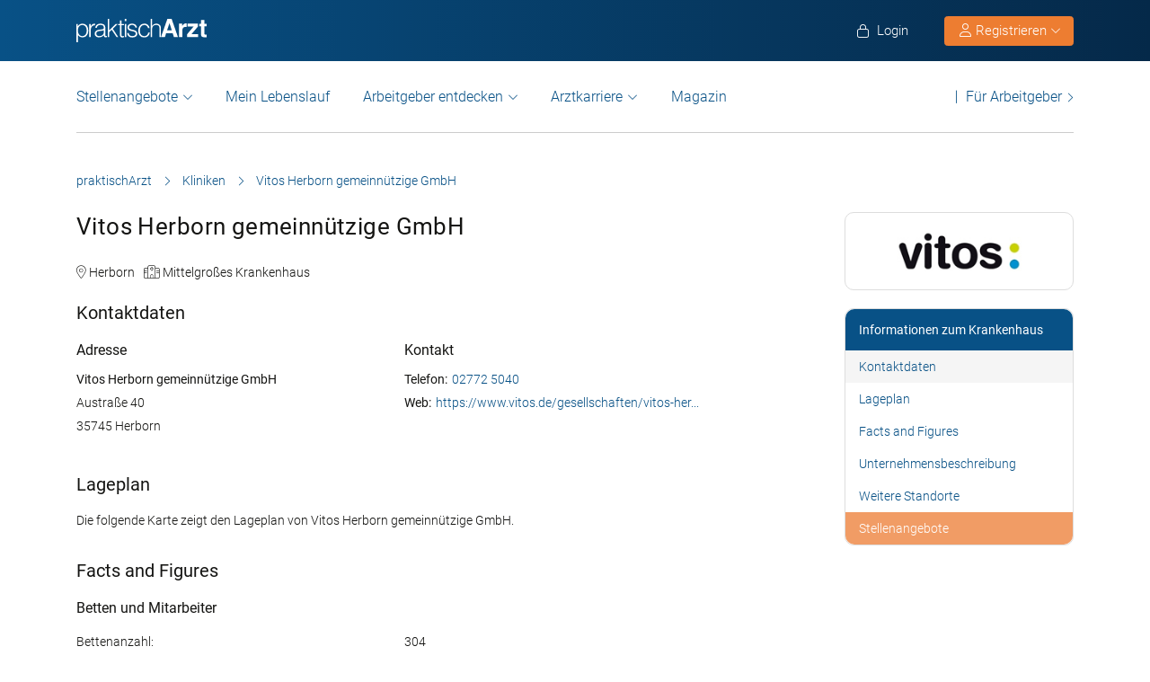

--- FILE ---
content_type: text/html; charset=UTF-8
request_url: https://www.praktischarzt.de/kliniken/vitosherborn/
body_size: 24302
content:
<!DOCTYPE html>
<html xmlns="https://www.w3.org/1999/xhtml" xml:lang="de" lang="de" class="no-webp">
<head>
<meta charset="UTF-8"/>
<meta name="content­language" content="de"/>
<meta charset="UTF-8">
<meta http-equiv="Content-Type" content="text/html; charset=utf-8"/>
<meta name="viewport" content="width=device-width, initial-scale=1"/>
<meta http-equiv="pragma" content="no-cache"/>
<script data-wpfc-render="false">function calcHeight(iframeElement){
var the_height=iframeElement.contentWindow.document.body.scrollHeight;
iframeElement.height=the_height + 20;
var iframeDiv=iframeElement.contentWindow.document.querySelectorAll("td>div");
for(var i=0; i < iframeDiv.length; i++){
iframeDiv[i].style.width="100%";
}
}</script>
<style>#CybotCookiebotDialogBodyButtonsWrapper .CybotCookiebotDialogBodyButton{font-size:13px !important;}
button#CybotCookiebotDialogBodyButtonDecline{display:none !important;}
.button_active button#CybotCookiebotDialogBodyButtonDecline{display:block !important;}
.CybotCookiebotDialogDetailBodyContentCookieTypeIntro.fade-in{opacity:1;transition:opacity 0.5s ease-in-out;}
.CybotCookiebotDialogDetailBodyContentCookieTypeIntro.fade-out{opacity:0;}
div#CybotCookiebotDialogHeader, a#CybotCookiebotDialogPoweredbyCybot, span.CybotCookiebotDialogDetailBulkConsentCount{display:none !important;}
#CybotCookiebotDialog{font-family:Roboto, sans-serif !important;font-weight:300;}
.CybotCookiebotDialogNavItemLink, div#CybotCookiebotDialogBodyContentText a{font-weight:400 !important;}
button#CybotCookiebotDialogBodyButtonDecline{border-color:#dddddd !important;}
button#CybotCookiebotDialogBodyLevelButtonCustomize, button#CybotCookiebotDialogBodyLevelButtonLevelOptinAllowallSelection, button#CybotCookiebotDialogBodyButtonDecline{font-weight:400 !important;color:#999 !important;border-width:1px !important;}
h2#CybotCookiebotDialogBodyContentTitle{font-weight:400 !important;font-size:18px;border-bottom:2px solid #085186;display:inline-block;}
#CybotCookiebotDialogNav .CybotCookiebotDialogNavItemLink.active{border:none !important;font-weight:400;}
#CybotCookiebotDialog p{font-family:Roboto, sans-serif !important;font-weight:300 !important;}
ul#CybotCookiebotDialogNavList li:last-child{display:none;}
.CybotCookiebotDialogContentWrapper #CybotCookiebotDialogFooter #CybotCookiebotDialogBodyButtonsWrapper{display:grid;grid-template-columns:1fr 1fr;width:60%;margin:0 auto;gap:10px;flex:none;}
.CybotCookiebotDialogContentWrapper #CybotCookiebotDialogFooter.button_active #CybotCookiebotDialogBodyButtonsWrapper{display:grid;grid-template-columns:1fr 1fr 1fr;width:100%;margin:0 auto;gap:10px;flex:none;}
#CybotCookiebotDialogFooter #CybotCookiebotDialogBodyLevelButtonCustomize .CybotCookiebotDialogArrow{border-color:#ed7d31 !important;font-weight:400;display:none !important;}
#CybotCookiebotDialogFooter #CybotCookiebotDialogBodyLevelButtonCustomize{background-color:#ffffff;border-color:#ed7d31 !important;color:#ed7d31 !important;font-weight:400;}
#CybotCookiebotDialogFooter .CybotCookiebotDialogBodyButton{background-color:#ffffff;border:2px solid #ed7d31 !important;color:#ed7d31 !important;padding:10px !important;}
#CybotCookiebotDialogFooter #CybotCookiebotDialogBodyLevelButtonLevelOptinAllowAll{color:#ffffff !important;font-weight:400;}
#CybotCookiebotDialogBodyContentText p{padding-bottom:10px;}
.chatboot_link{padding:15px !important;}
.chatboot_link a{font-size:13px !important;}
.chatboot_link .right_border{border-right:1px solid #d2d2d2;height:12px;position:relative;left:-3px;top:7px;}
.button_active .chatboot_link .right_border{left:10px;}
.CybotCookiebotDialogBodyButton{width:100% !important;}
.chatboot_link{display:grid;grid-template-columns:1fr 7px 1fr;width:360px;margin:0 auto !important;gap:30px;}
.button_active .chatboot_link{display:grid;grid-template-columns:1fr 7px 1fr;width:280px;margin:0 auto !important;gap:0px;text-align:center;}
.button_toggle .div_hide{font-size:14px;display:none;text-align:left;transition:color 0.5s ease, transform 0.5s ease;position:relative;left:23px;}
.button_toggle .active .div_hide{display:block}
.button_toggle span{position:relative;left:23px;}
ul.button_toggle li.active:before{transform:rotate(-45deg);top:9px}
ul.button_toggle li:before{border-style:solid;border-width:.15em .15em 0 0;content:"";display:inline-block;height:.5em;position:absolute;top:5px;transform:rotate(134deg);vertical-align:top;width:.5em;left:0;}
.button_toggle li{position:relative;cursor:pointer;list-style:none;}
div#CybotCookiebotDialogFooter.CybotCookiebotScrollContainer{display:block;}
div#CybotCookiebotDialogFooter.CybotCookiebotScrollContainer .CybotCookiebotScrollArea{height:auto;padding-bottom:0;}
@media screen and (min-width:1280px){
body #CybotCookiebotDialog #CybotCookiebotDialogBody .CybotCookiebotScrollContainer{max-height:54.5em;}
body #CybotCookiebotDialog{max-height:95vh;}
}
@media screen and (max-width:682px){
body .CybotCookiebotDialogContentWrapper #CybotCookiebotDialogFooter #CybotCookiebotDialogBodyButtonsWrapper{display:block;
width:100%;}
.CybotCookiebotDialogContentWrapper #CybotCookiebotDialogFooter.button_active #CybotCookiebotDialogBodyButtonsWrapper{width:100%;display:block;}
body .chatboot_link{grid-template-columns:1fr 0.2fr 1fr;width:100%;gap:20px;text-align:center;}
#CybotCookiebotDialogFooter .CybotCookiebotDialogBodyButton{margin-bottom:.5em !important;}
}</style>		
<title>Vitos Herborn gemeinnützige GmbH  | ‎praktischArzt </title><meta name="description" content="Details zu Vitos Herborn gemeinnützige GmbH mit Lageplan, Kontaktdaten, ausführlicher Beschreibung, allen Fachabteilungen, wichtigen Kennzahlen und vieles mehr."/>		
<link rel="apple-touch-icon" sizes="57x57" href="https://www.praktischarzt.de/wp-content/themes/praktischArzt-theme/favicons/apple-icon-57x57.png?ver=1736493568">
<link rel="apple-touch-icon" sizes="60x60" href="https://www.praktischarzt.de/wp-content/themes/praktischArzt-theme/favicons/apple-icon-60x60.png?ver=1736493568">
<link rel="apple-touch-icon" sizes="72x72" href="https://www.praktischarzt.de/wp-content/themes/praktischArzt-theme/favicons/apple-icon-72x72.png?ver=1736493568">
<link rel="apple-touch-icon" sizes="76x76" href="https://www.praktischarzt.de/wp-content/themes/praktischArzt-theme/favicons/apple-icon-76x76.png?ver=1736493568">
<link rel="apple-touch-icon" sizes="114x114" href="https://www.praktischarzt.de/wp-content/themes/praktischArzt-theme/favicons/apple-icon-114x114.png?ver=1736493568">
<link rel="apple-touch-icon" sizes="120x120" href="https://www.praktischarzt.de/wp-content/themes/praktischArzt-theme/favicons/apple-icon-120x120.png?ver=1736493568">
<link rel="apple-touch-icon" sizes="144x144" href="https://www.praktischarzt.de/wp-content/themes/praktischArzt-theme/favicons/apple-icon-144x144.png?ver=1736493568">
<link rel="apple-touch-icon" sizes="152x152" href="https://www.praktischarzt.de/wp-content/themes/praktischArzt-theme/favicons/apple-icon-152x152.png?ver=1736493568">
<link rel="apple-touch-icon" sizes="180x180" href="https://www.praktischarzt.de/wp-content/themes/praktischArzt-theme/favicons/apple-icon-180x180.png?ver=1736493568">
<link rel="icon" type="image/png" sizes="192x192" href="https://www.praktischarzt.de/wp-content/themes/praktischArzt-theme/favicons/android-icon-192x192.png?ver=1736493568">
<link rel="icon" type="image/png" sizes="512x512" href="https://www.praktischarzt.de/wp-content/themes/praktischArzt-theme/favicons/android-icon-512x512.png?ver=1744102513">
<link rel="icon" type="image/png" sizes="32x32" href="https://www.praktischarzt.de/wp-content/themes/praktischArzt-theme/favicons/favicon-32x32.png?ver=1736493568">
<link rel="icon" type="image/png" sizes="96x96" href="https://www.praktischarzt.de/wp-content/themes/praktischArzt-theme/favicons/favicon-96x96.png?ver=1736493568">
<link rel="icon" type="image/png" sizes="16x16" href="https://www.praktischarzt.de/wp-content/themes/praktischArzt-theme/favicons/favicon-16x16.png?ver=1736493568">
<link rel="manifest" href="https://www.praktischarzt.de/wp-content/themes/praktischArzt-theme/favicons/manifest.json?ver=1744102513">
<meta name="msapplication-TileColor" content="#ffffff">
<meta name="msapplication-TileImage" content="https://www.praktischarzt.de/wp-content/themes/praktischArzt-theme/favicons/ms-icon-144x144.png?ver=1736493568">
<meta name="theme-color" content="#085186">
<meta name="apple-mobile-web-app-title" content="praktischArzt"> 
<link rel="shortcut icon" href="https://www.praktischarzt.de/wp-content/themes/praktischArzt-theme/favicons/favicon.ico?ver=1736493568" type="image/x-icon">
<link rel="icon" type="image/svg+xml" href="https://www.praktischarzt.de/wp-content/themes/praktischArzt-theme/favicons/favicon.svg?ver=1744102513">		
<link rel="stylesheet" type="text/css" href="//www.praktischarzt.de/wp-content/cache/wpfc-minified/2p27jqbc/e4357.css" media="all"/>
<noscript><link href="https://www.praktischarzt.de/wp-content/themes/praktischArzt-theme/css/fontawesome-pro-6.6.0-web/css/all.css?v=1736493568" rel="stylesheet" type="text/css"/></noscript>
<link rel="preconnect" href="https://www.praktischarzt.de" crossorigin>
<link rel="preload" href="https://www.praktischarzt.de/wp-content/themes/praktischArzt-theme/font/roboto/roboto-v30-latin-regular.woff2" as="font" type="font/woff2" crossorigin>
<link rel="preload" href="https://www.praktischarzt.de/wp-content/themes/praktischArzt-theme/font/roboto/roboto-v30-latin-500.woff2" as="font" type="font/woff2" crossorigin>
<link rel="preload" href="https://www.praktischarzt.de/wp-content/themes/praktischArzt-theme/font/roboto/roboto-v30-latin-700.woff2" as="font" type="font/woff2" crossorigin>
<style>@font-face{font-family:'Roboto';font-style:normal;font-weight:300;src:url(//www.praktischarzt.de/wp-content/themes/praktischArzt-theme/font/roboto/roboto-v30-latin-300.eot);src:local(''), url(//www.praktischarzt.de/wp-content/themes/praktischArzt-theme/font/roboto/roboto-v30-latin-300.eot?#iefix) format('embedded-opentype'), url(//www.praktischarzt.de/wp-content/themes/praktischArzt-theme/font/roboto/roboto-v30-latin-300.woff2) format('woff2'), url(//www.praktischarzt.de/wp-content/themes/praktischArzt-theme/font/roboto/fonts/roboto-v30-latin-300.woff) format('woff'), url(//www.praktischarzt.de/wp-content/themes/praktischArzt-theme/font/roboto/fonts/roboto-v30-latin-300.ttf) format('truetype'), url(//www.praktischarzt.de/wp-content/themes/praktischArzt-theme/font/roboto/fonts/roboto-v30-latin-300.svg#Roboto) format('svg');font-display:swap;}
@font-face{font-family:'Roboto';font-style:normal;font-weight:400;src:url(//www.praktischarzt.de/wp-content/themes/praktischArzt-theme/font/roboto/roboto-v30-latin-regular.eot);src:local(''), url(//www.praktischarzt.de/wp-content/themes/praktischArzt-theme/font/roboto/roboto-v30-latin-regular.eot?#iefix) format('embedded-opentype'), url(//www.praktischarzt.de/wp-content/themes/praktischArzt-theme/font/roboto/roboto-v30-latin-regular.woff2) format('woff2'), url(//www.praktischarzt.de/wp-content/themes/praktischArzt-theme/font/roboto/roboto-v30-latin-regular.woff) format('woff'), url(//www.praktischarzt.de/wp-content/themes/praktischArzt-theme/font/roboto/roboto-v30-latin-regular.ttf) format('truetype'), url(//www.praktischarzt.de/wp-content/themes/praktischArzt-theme/font/roboto/roboto-v30-latin-regular.svg#Roboto) format('svg');font-display:swap;}
@font-face{font-family:'Roboto';font-style:normal;font-weight:500;src:url(//www.praktischarzt.de/wp-content/themes/praktischArzt-theme/font/roboto/roboto-v30-latin-500.eot);src:local(''), url(//www.praktischarzt.de/wp-content/themes/praktischArzt-theme/font/roboto/roboto-v30-latin-500.eot?#iefix) format('embedded-opentype'), url(//www.praktischarzt.de/wp-content/themes/praktischArzt-theme/font/roboto/roboto-v30-latin-500.woff2) format('woff2'), url(//www.praktischarzt.de/wp-content/themes/praktischArzt-theme/font/roboto/roboto-v30-latin-500.woff) format('woff'), url(//www.praktischarzt.de/wp-content/themes/praktischArzt-theme/font/roboto/roboto-v30-latin-500.ttf) format('truetype'), url(//www.praktischarzt.de/wp-content/themes/praktischArzt-theme/font/roboto/roboto-v30-latin-500.svg#Roboto) format('svg');font-display:swap;}
@font-face{font-family:'Roboto';font-style:normal;font-weight:700;src:url(//www.praktischarzt.de/wp-content/themes/praktischArzt-theme/font/roboto/roboto-v30-latin-700.eot);src:local(''), url(//www.praktischarzt.de/wp-content/themes/praktischArzt-theme/font/roboto/roboto-v30-latin-700.eot?#iefix) format('embedded-opentype'), url(//www.praktischarzt.de/wp-content/themes/praktischArzt-theme/font/roboto/roboto-v30-latin-700.woff2) format('woff2'), url(//www.praktischarzt.de/wp-content/themes/praktischArzt-theme/font/roboto/roboto-v30-latin-700.woff) format('woff'), url(//www.praktischarzt.de/wp-content/themes/praktischArzt-theme/font/roboto/roboto-v30-latin-700.ttf) format('truetype'), url(//www.praktischarzt.de/wp-content/themes/praktischArzt-theme/font/roboto/roboto-v30-latin-700.svg#Roboto) format('svg');font-display:swap;}</style>
<noscript><link href="https://www.praktischarzt.de/wp-content/themes/praktischArzt-theme/font/roboto.css" rel="stylesheet" type="text/css"/></noscript>
<link rel="pingback" href="https://www.praktischarzt.de/xmlrpc.php"/>
<meta name='robots' content='index, follow, max-image-preview:large, max-snippet:-1, max-video-preview:-1'/>
<link rel="canonical" href="https://www.praktischarzt.de/kliniken/vitosherborn/"/>
<meta property="og:locale" content="de_DE"/>
<meta property="og:type" content="article"/>
<meta property="og:title" content="Vitos Herborn gemeinnützige GmbH | ‎praktischArzt"/>
<meta property="og:description" content="Details zu Vitos Herborn gemeinnützige GmbH mit Lageplan, Kontaktdaten, ausführlicher Beschreibung, allen Fachabteilungen, wichtigen Kennzahlen und vieles mehr."/>
<meta property="og:url" content="https://www.praktischarzt.de/kliniken/vitosherborn/"/>
<meta property="og:site_name" content="praktischArzt"/>
<meta property="article:publisher" content="https://www.facebook.com/PraktischArzt"/>
<meta property="article:modified_time" content="2023-08-24T07:27:20+00:00"/>
<meta property="og:image" content="https://www.praktischarzt.de/wp-content/uploads/2020/02/praktischArzt-logo-2019-blue-quadratisch-untereinander.jpg"/>
<meta property="og:image:width" content="200"/>
<meta property="og:image:height" content="200"/>
<meta property="og:image:type" content="image/jpeg"/>
<script type="application/ld+json" class="yoast-schema-graph">{"@context":"https://schema.org","@graph":[{"@type":"Article","@id":"https://www.praktischarzt.de/kliniken/#article","isPartOf":{"@id":"https://www.praktischarzt.de/kliniken/"},"author":{"name":"pA Medien Gmbh","@id":"https://www.praktischarzt.de/#/schema/person/c15da8ea522e4aa210329943f527dc36"},"headline":"Krankenhäuser und Kliniken","datePublished":"2014-04-29T02:38:58+00:00","dateModified":"2023-08-24T07:27:20+00:00","mainEntityOfPage":{"@id":"https://www.praktischarzt.de/kliniken/"},"wordCount":4,"publisher":{"@id":"https://www.praktischarzt.de/#organization"},"articleSection":["Sonstige"],"inLanguage":"de"},{"@type":"WebPage","@id":"https://www.praktischarzt.de/kliniken/vitosherborn/#webpage","url":"https://www.praktischarzt.de/kliniken/vitosherborn/","name":"Vitos Herborn gemeinnützige GmbH  | ‎praktischArzt","isPartOf":{"@id":"https://www.praktischarzt.de/#website"},"datePublished":"2019-05-09 06:14:09","dateModified":"2024-09-20 15:49:10","description":"Details zu Vitos Herborn gemeinnützige GmbH mit Lageplan, Kontaktdaten, ausführlicher Beschreibung, allen Fachabteilungen, wichtigen Kennzahlen und vieles mehr.","breadcrumb":{"@id":"https://www.praktischarzt.de/kliniken/vitosherborn/#breadcrumb"},"inLanguage":"de","potentialAction":[{"@type":"ReadAction","target":["https://www.praktischarzt.de/kliniken/"]}],"primaryImageOfPage":{"@type":"ImageObject","url":"https://www.praktischarzt.de/wp-content/uploads/2019/05/vitos-logo.jpg","width":"200","height":"200","caption":"Vitos Herborn gemeinnützige GmbH","id":"https://www.praktischarzt.de/wp-content/uploads/2019/05/vitos-logo.jpg/#author-image"},"about":{"@type":"person","@id":"https://www.praktischarzt.de/autor/vitosherborn/#schema-author","url":"https://www.praktischarzt.de/autor/vitosherborn/","name":"Vitos Herborn gemeinnützige GmbH","image":{"@type":"ImageObject","url":"https://www.praktischarzt.de/wp-content/uploads/2019/05/vitos-logo.jpg","width":"200","height":"200","caption":"Vitos Herborn gemeinnützige GmbH","id":"https://www.praktischarzt.de/wp-content/uploads/2019/05/vitos-logo.jpg/#author-image"},"description":"Die Vitos Klinik für Psychiatrie und Psychotherapie Herborn leistet mit 177 Betten, sowie 30 tagesklinischen Behandlungsplätzen und zwei Ambulanzen die psychiatrisch-psychotherapeutische Vollversorgung für den Lahn-Dill-Kreis. Der Klinikdirektor verfügt über die Weiterbildungsermächtigung für Psychiatrie und Psychotherapie und bietet wissenschaftlich fundierte Unterstützung bei Dissertationen an. Unsere Klinik befindet sich in einem sehr modernen, in 2017 in Betrieb genommenen Klinikneub"},"mainEntity":{"@type":"person","@id":"https://www.praktischarzt.de/autor/vitosherborn/#schema-author","url":"https://www.praktischarzt.de/autor/vitosherborn/","name":"Vitos Herborn gemeinnützige GmbH","image":{"@type":"ImageObject","url":"https://www.praktischarzt.de/wp-content/uploads/2019/05/vitos-logo.jpg","width":"200","height":"200","caption":"Vitos Herborn gemeinnützige GmbH","id":"https://www.praktischarzt.de/wp-content/uploads/2019/05/vitos-logo.jpg/#author-image"},"description":"Die Vitos Klinik für Psychiatrie und Psychotherapie Herborn leistet mit 177 Betten, sowie 30 tagesklinischen Behandlungsplätzen und zwei Ambulanzen die psychiatrisch-psychotherapeutische Vollversorgung für den Lahn-Dill-Kreis. Der Klinikdirektor verfügt über die Weiterbildungsermächtigung für Psychiatrie und Psychotherapie und bietet wissenschaftlich fundierte Unterstützung bei Dissertationen an. Unsere Klinik befindet sich in einem sehr modernen, in 2017 in Betrieb genommenen Klinikneub"}},{"@type":"BreadcrumbList","@id":"https://www.praktischarzt.de/kliniken/vitosherborn/#breadcrumb","itemListElement":[{"@type":"ListItem","position":1,"name":"praktischArzt","item":"https://www.praktischarzt.de/"},{"@type":"ListItem","position":2,"name":"Kliniken","item":"https://www.praktischarzt.de/kliniken/"},{"@type":"ListItem","position":3,"name":"Vitos Herborn gemeinnützige GmbH"}]},{"@type":"WebSite","@id":"https://www.praktischarzt.de/#website","url":"https://www.praktischarzt.de/","name":"praktischArzt","description":"praktischArzt | Die Jobbörse für Ärzte","publisher":{"@id":"https://www.praktischarzt.de/#organization"},"alternateName":"\"praktischarzt\", \"praktisch arzt\", \"praktisch Arzt\"","potentialAction":[{"@type":"SearchAction","target":{"@type":"EntryPoint","urlTemplate":"https://www.praktischarzt.de/?s={search_term_string}"},"query-input":{"@type":"PropertyValueSpecification","valueRequired":true,"valueName":"search_term_string"}}],"inLanguage":"de"},{"@type":"Organization","@id":"https://www.praktischarzt.de/#organization","name":"praktischArzt","alternateName":"pA","url":"https://www.praktischarzt.de/","logo":{"@type":"ImageObject","inLanguage":"de","@id":"https://www.praktischarzt.de/#/schema/logo/image/","url":"https://www.praktischarzt.de/wp-content/uploads/2019/03/praktischArzt-logo-2019-blue.png","contentUrl":"https://www.praktischarzt.de/wp-content/uploads/2019/03/praktischArzt-logo-2019-blue.png","width":800,"height":215,"caption":"praktischArzt"},"image":{"@id":"https://www.praktischarzt.de/#/schema/logo/image/"},"sameAs":["https://www.facebook.com/PraktischArzt","https://www.instagram.com/praktischarzt/"]},{"@type":"Person","@id":"https://www.praktischarzt.de/#/schema/person/c15da8ea522e4aa210329943f527dc36","name":"pA Medien Gmbh","description":"Das praktischArzt Redaktionsteam besteht neben den in der Übersicht gelisteten Redakteuren aus einer Reihe verschiedener weiterer Autoren. Diese setzen sich aus Medizinredakteuren sowie Ärzten und Medizinstudenten zusammen, welche wöchentlich News und Fachartikel rund um Medizin, Gesundheit und Karriere erstellen.","sameAs":["https://www.praktischarzt.de","https://www.facebook.com/PraktischArzt"],"url":"https://www.praktischarzt.de/autor/praktischarzt/"}]}</script>
<link rel="alternate" title="oEmbed (JSON)" type="application/json+oembed" href="https://www.praktischarzt.de/wp-json/oembed/1.0/embed?url=https%3A%2F%2Fwww.praktischarzt.de%2Fkliniken%2F"/>
<link rel="alternate" title="oEmbed (XML)" type="text/xml+oembed" href="https://www.praktischarzt.de/wp-json/oembed/1.0/embed?url=https%3A%2F%2Fwww.praktischarzt.de%2Fkliniken%2F&#038;format=xml"/>
<style id='wp-img-auto-sizes-contain-inline-css'>img:is([sizes=auto i],[sizes^="auto," i]){contain-intrinsic-size:3000px 1500px}</style>
<style id='classic-theme-styles-inline-css'>.wp-block-button__link{color:#fff;background-color:#32373c;border-radius:9999px;box-shadow:none;text-decoration:none;padding:calc(.667em + 2px) calc(1.333em + 2px);font-size:1.125em}.wp-block-file__button{background:#32373c;color:#fff;text-decoration:none}</style>
<link rel="stylesheet" type="text/css" href="//www.praktischarzt.de/wp-content/cache/wpfc-minified/g3w5zk71/e4357.css" media="all"/>
<link rel="https://api.w.org/" href="https://www.praktischarzt.de/wp-json/"/><link rel="alternate" title="JSON" type="application/json" href="https://www.praktischarzt.de/wp-json/wp/v2/pages/13751"/>
<link rel='shortlink' href='https://www.praktischarzt.de/?p=13751'/>
<link rel="next" href="https://www.praktischarzt.de/kliniken/vitosherborn/2/"/>
<script type="application/ld+json">{"@context":"http://schema.org/","@type":"Organization","url":"https://www.praktischarzt.de","logo":"https://www.praktischarzt.de/wp-content/themes/praktischArzt-theme/img/praktischArzt-logo-2021-Blue.png"}</script><style></style>		
<input type="hidden" id="criteo_user_email" name="criteo_user_email" value="" /><input type="hidden" id="criteo_page_type" name="criteo_page_type" value="content_page" />		
<style id='global-styles-inline-css'>:root{--wp--preset--aspect-ratio--square:1;--wp--preset--aspect-ratio--4-3:4/3;--wp--preset--aspect-ratio--3-4:3/4;--wp--preset--aspect-ratio--3-2:3/2;--wp--preset--aspect-ratio--2-3:2/3;--wp--preset--aspect-ratio--16-9:16/9;--wp--preset--aspect-ratio--9-16:9/16;--wp--preset--color--black:#000000;--wp--preset--color--cyan-bluish-gray:#abb8c3;--wp--preset--color--white:#ffffff;--wp--preset--color--pale-pink:#f78da7;--wp--preset--color--vivid-red:#cf2e2e;--wp--preset--color--luminous-vivid-orange:#ff6900;--wp--preset--color--luminous-vivid-amber:#fcb900;--wp--preset--color--light-green-cyan:#7bdcb5;--wp--preset--color--vivid-green-cyan:#00d084;--wp--preset--color--pale-cyan-blue:#8ed1fc;--wp--preset--color--vivid-cyan-blue:#0693e3;--wp--preset--color--vivid-purple:#9b51e0;--wp--preset--gradient--vivid-cyan-blue-to-vivid-purple:linear-gradient(135deg,rgb(6,147,227) 0%,rgb(155,81,224) 100%);--wp--preset--gradient--light-green-cyan-to-vivid-green-cyan:linear-gradient(135deg,rgb(122,220,180) 0%,rgb(0,208,130) 100%);--wp--preset--gradient--luminous-vivid-amber-to-luminous-vivid-orange:linear-gradient(135deg,rgb(252,185,0) 0%,rgb(255,105,0) 100%);--wp--preset--gradient--luminous-vivid-orange-to-vivid-red:linear-gradient(135deg,rgb(255,105,0) 0%,rgb(207,46,46) 100%);--wp--preset--gradient--very-light-gray-to-cyan-bluish-gray:linear-gradient(135deg,rgb(238,238,238) 0%,rgb(169,184,195) 100%);--wp--preset--gradient--cool-to-warm-spectrum:linear-gradient(135deg,rgb(74,234,220) 0%,rgb(151,120,209) 20%,rgb(207,42,186) 40%,rgb(238,44,130) 60%,rgb(251,105,98) 80%,rgb(254,248,76) 100%);--wp--preset--gradient--blush-light-purple:linear-gradient(135deg,rgb(255,206,236) 0%,rgb(152,150,240) 100%);--wp--preset--gradient--blush-bordeaux:linear-gradient(135deg,rgb(254,205,165) 0%,rgb(254,45,45) 50%,rgb(107,0,62) 100%);--wp--preset--gradient--luminous-dusk:linear-gradient(135deg,rgb(255,203,112) 0%,rgb(199,81,192) 50%,rgb(65,88,208) 100%);--wp--preset--gradient--pale-ocean:linear-gradient(135deg,rgb(255,245,203) 0%,rgb(182,227,212) 50%,rgb(51,167,181) 100%);--wp--preset--gradient--electric-grass:linear-gradient(135deg,rgb(202,248,128) 0%,rgb(113,206,126) 100%);--wp--preset--gradient--midnight:linear-gradient(135deg,rgb(2,3,129) 0%,rgb(40,116,252) 100%);--wp--preset--font-size--small:13px;--wp--preset--font-size--medium:20px;--wp--preset--font-size--large:36px;--wp--preset--font-size--x-large:42px;--wp--preset--spacing--20:0.44rem;--wp--preset--spacing--30:0.67rem;--wp--preset--spacing--40:1rem;--wp--preset--spacing--50:1.5rem;--wp--preset--spacing--60:2.25rem;--wp--preset--spacing--70:3.38rem;--wp--preset--spacing--80:5.06rem;--wp--preset--shadow--natural:6px 6px 9px rgba(0, 0, 0, 0.2);--wp--preset--shadow--deep:12px 12px 50px rgba(0, 0, 0, 0.4);--wp--preset--shadow--sharp:6px 6px 0px rgba(0, 0, 0, 0.2);--wp--preset--shadow--outlined:6px 6px 0px -3px rgb(255, 255, 255), 6px 6px rgb(0, 0, 0);--wp--preset--shadow--crisp:6px 6px 0px rgb(0, 0, 0);}:where(.is-layout-flex){gap:0.5em;}:where(.is-layout-grid){gap:0.5em;}body .is-layout-flex{display:flex;}.is-layout-flex{flex-wrap:wrap;align-items:center;}.is-layout-flex > :is(*, div){margin:0;}body .is-layout-grid{display:grid;}.is-layout-grid > :is(*, div){margin:0;}:where(.wp-block-columns.is-layout-flex){gap:2em;}:where(.wp-block-columns.is-layout-grid){gap:2em;}:where(.wp-block-post-template.is-layout-flex){gap:1.25em;}:where(.wp-block-post-template.is-layout-grid){gap:1.25em;}.has-black-color{color:var(--wp--preset--color--black) !important;}.has-cyan-bluish-gray-color{color:var(--wp--preset--color--cyan-bluish-gray) !important;}.has-white-color{color:var(--wp--preset--color--white) !important;}.has-pale-pink-color{color:var(--wp--preset--color--pale-pink) !important;}.has-vivid-red-color{color:var(--wp--preset--color--vivid-red) !important;}.has-luminous-vivid-orange-color{color:var(--wp--preset--color--luminous-vivid-orange) !important;}.has-luminous-vivid-amber-color{color:var(--wp--preset--color--luminous-vivid-amber) !important;}.has-light-green-cyan-color{color:var(--wp--preset--color--light-green-cyan) !important;}.has-vivid-green-cyan-color{color:var(--wp--preset--color--vivid-green-cyan) !important;}.has-pale-cyan-blue-color{color:var(--wp--preset--color--pale-cyan-blue) !important;}.has-vivid-cyan-blue-color{color:var(--wp--preset--color--vivid-cyan-blue) !important;}.has-vivid-purple-color{color:var(--wp--preset--color--vivid-purple) !important;}.has-black-background-color{background-color:var(--wp--preset--color--black) !important;}.has-cyan-bluish-gray-background-color{background-color:var(--wp--preset--color--cyan-bluish-gray) !important;}.has-white-background-color{background-color:var(--wp--preset--color--white) !important;}.has-pale-pink-background-color{background-color:var(--wp--preset--color--pale-pink) !important;}.has-vivid-red-background-color{background-color:var(--wp--preset--color--vivid-red) !important;}.has-luminous-vivid-orange-background-color{background-color:var(--wp--preset--color--luminous-vivid-orange) !important;}.has-luminous-vivid-amber-background-color{background-color:var(--wp--preset--color--luminous-vivid-amber) !important;}.has-light-green-cyan-background-color{background-color:var(--wp--preset--color--light-green-cyan) !important;}.has-vivid-green-cyan-background-color{background-color:var(--wp--preset--color--vivid-green-cyan) !important;}.has-pale-cyan-blue-background-color{background-color:var(--wp--preset--color--pale-cyan-blue) !important;}.has-vivid-cyan-blue-background-color{background-color:var(--wp--preset--color--vivid-cyan-blue) !important;}.has-vivid-purple-background-color{background-color:var(--wp--preset--color--vivid-purple) !important;}.has-black-border-color{border-color:var(--wp--preset--color--black) !important;}.has-cyan-bluish-gray-border-color{border-color:var(--wp--preset--color--cyan-bluish-gray) !important;}.has-white-border-color{border-color:var(--wp--preset--color--white) !important;}.has-pale-pink-border-color{border-color:var(--wp--preset--color--pale-pink) !important;}.has-vivid-red-border-color{border-color:var(--wp--preset--color--vivid-red) !important;}.has-luminous-vivid-orange-border-color{border-color:var(--wp--preset--color--luminous-vivid-orange) !important;}.has-luminous-vivid-amber-border-color{border-color:var(--wp--preset--color--luminous-vivid-amber) !important;}.has-light-green-cyan-border-color{border-color:var(--wp--preset--color--light-green-cyan) !important;}.has-vivid-green-cyan-border-color{border-color:var(--wp--preset--color--vivid-green-cyan) !important;}.has-pale-cyan-blue-border-color{border-color:var(--wp--preset--color--pale-cyan-blue) !important;}.has-vivid-cyan-blue-border-color{border-color:var(--wp--preset--color--vivid-cyan-blue) !important;}.has-vivid-purple-border-color{border-color:var(--wp--preset--color--vivid-purple) !important;}.has-vivid-cyan-blue-to-vivid-purple-gradient-background{background:var(--wp--preset--gradient--vivid-cyan-blue-to-vivid-purple) !important;}.has-light-green-cyan-to-vivid-green-cyan-gradient-background{background:var(--wp--preset--gradient--light-green-cyan-to-vivid-green-cyan) !important;}.has-luminous-vivid-amber-to-luminous-vivid-orange-gradient-background{background:var(--wp--preset--gradient--luminous-vivid-amber-to-luminous-vivid-orange) !important;}.has-luminous-vivid-orange-to-vivid-red-gradient-background{background:var(--wp--preset--gradient--luminous-vivid-orange-to-vivid-red) !important;}.has-very-light-gray-to-cyan-bluish-gray-gradient-background{background:var(--wp--preset--gradient--very-light-gray-to-cyan-bluish-gray) !important;}.has-cool-to-warm-spectrum-gradient-background{background:var(--wp--preset--gradient--cool-to-warm-spectrum) !important;}.has-blush-light-purple-gradient-background{background:var(--wp--preset--gradient--blush-light-purple) !important;}.has-blush-bordeaux-gradient-background{background:var(--wp--preset--gradient--blush-bordeaux) !important;}.has-luminous-dusk-gradient-background{background:var(--wp--preset--gradient--luminous-dusk) !important;}.has-pale-ocean-gradient-background{background:var(--wp--preset--gradient--pale-ocean) !important;}.has-electric-grass-gradient-background{background:var(--wp--preset--gradient--electric-grass) !important;}.has-midnight-gradient-background{background:var(--wp--preset--gradient--midnight) !important;}.has-small-font-size{font-size:var(--wp--preset--font-size--small) !important;}.has-medium-font-size{font-size:var(--wp--preset--font-size--medium) !important;}.has-large-font-size{font-size:var(--wp--preset--font-size--large) !important;}.has-x-large-font-size{font-size:var(--wp--preset--font-size--x-large) !important;}</style>
</head>
<body class="wp-singular page-template page-template-page-arbeitgeber-liste page-template-page-arbeitgeber-liste-php page page-id-13751 wp-theme-jobengine wp-child-theme-praktischArzt-theme body_main_display two-column right-sidebar">
<noscript>
<a href="https://www.clickcease.com" rel="nofollow">
<img src="https://monitor.clickcease.com" alt="ClickCease"/>
</a>
</noscript>
<header class="header"> <div class="new_header">
<div class="container">
<div class="logo"> <a href="https://www.praktischarzt.de" class="navbar-brand">   <img src="https://www.praktischarzt.de/wp-content/themes/praktischArzt-theme/img/praktischArzt-logo-2018-white.svg?ver=1739343214" alt="/www.praktischarzt.de" width="145px" height="26px"/>  </a></div><ul class="nav navbar-nav navbar-right" id="new_header_menu_right">
<li class="mobile_login"> <span href="javascript:void(0)" data-redirect-url="/bewerber-dashboard/" onclick="return pal.openLoginRegister(this);" id="jobseeker_Bewerber_login"> <div class="anmelden"> <i class="fa fa-light fa-lock"></i>  Login</div></span>  </li>
<li class="mobile_register">
<div class="register_btn_header">  <button class="btn btn-primary dropdown-toggle" type="button" data-toggle="dropdown" aria-expanded="false"><i class="fal fa-user"></i> Registrieren <i aria-hidden="true" class="fa fa-light fa-chevron-down" id="chevronIcon_up_down"></i> </button> <ul class="dropdown-menu"> <li><span data-redirect-url="/bewerber-dashboard/" onclick="return pal.openLoginRegisterJS(this);"> Bewerber </span></li> <li><span data-redirect-url="/dashboard/" onclick="return pal.openLoginRegisterCO(this);"> Arbeitgeber </span> </li> </ul></div></li>
</ul></div></div><div class="navbar navbar-light navbar-expand-md">
<div class="container">
<div class="logo mobile_logo"> <a href="https://www.praktischarzt.de" class="navbar-brand"> <img src="https://www.praktischarzt.de/wp-content/themes/praktischArzt-theme/img/praktischArzt-logo-2018-white.svg?ver=1739343214" alt="/www.praktischarzt.de" width="120px" height="68px"/> </a></div><div> <a href="javascript:void(0)" data-redirect-url="/bewerber-dashboard/" onclick="return pal.openLoginRegister(this);" title="Anmelden" class="menu_icon_login">     <i class="fa fa-light fa-user"></i>  </a> <button type="button" class="navbar-toggler" id="navbar_toggler_btn" data-toggle="collapse" data-target=".navbar-collapse" aria-label="mobile bar"> <i class="fa fa-light fa-bars"></i>  </button></div><div class="navbar-collapse collapse">
<ul class="nav navbar-nav navbar-right mobile_login_register" id="new_header_menu_right">
<li class="mobile_login"> <span href="javascript:void(0)" data-redirect-url="/bewerber-dashboard/" onclick="return pal.openLoginRegister(this);" id="jobseeker_Bewerber_login"> <div class="anmelden"> <i class="fa fa-light fa-lock"></i>  Login</div></span> </li>
<li class="mobile_register"> <div class="register_btn_header">   <span href="javascript:void(0)" data-redirect-url="/bewerber-dashboard/" onclick="return pal.openLoginRegisterJS(this);"><i class="fa fa-light fa-user"></i> Bewerber Registrierung</span>  <span href="javascript:void(0)" data-redirect-url="/dashboard/" onclick="return pal.openLoginRegisterCO(this);"><i class="fa fa-light fa-user"></i> Arbeitgeber Registrierung</span></div></li>
</ul>
<ul class="nav navbar-nav nav_left_menu" id="secondary_header_jobseeker_login">
<li class="dropdown menu-large nav-item">
<a href="#" class="dropdown-toggle nav-link" data-toggle="dropdown" id="Stellenangebote">Stellenangebote</a>
<ul class="dropdown-menu megamenu" aria-labelledby="Stellenangebote">
<li class="dropdown-item">
<div class="container">
<div class="row">
<div class="col-md-3 col-lg-3"><span>Stellenangebote</span></div><div class="col-md-9 col-lg-9"> <ul class="row"> <li class="col-md-3 col-lg-3"><a class="nav-link" href="https://www.praktischarzt.de/assistenzarzt/" class="title">Assistenzarzt</a></li> <li class="col-md-3 col-lg-3"><a class="nav-link" href="https://www.praktischarzt.de/facharzt/" class="title">Facharzt</a></li> <li class="col-md-3 col-lg-3"><a class="nav-link" href="https://www.praktischarzt.de/oberarzt/" class="title">Oberarzt</a></li> <li class="col-md-3 col-lg-3"><a class="nav-link" href="https://www.praktischarzt.de/chefarzt/" class="title">Chefarzt</a></li> <li class="col-md-3 col-lg-3 dsk_menu"><a class="nav-link" href="https://www.praktischarzt.de/leitender-arzt/" class="title">Leitender Arzt</a></li> <li class="col-md-3 col-lg-3 dsk_menu"><a class="nav-link" href="https://www.praktischarzt.de/aerztlicher-direktor/" class="title">Ärztlicher Direktor</a></li> <li class="col-md-3 col-lg-3 dsk_menu"><a class="nav-link" href="https://www.praktischarzt.de/aerztestellen/" class="title">Alle Arztstellen</a></li> <li class="col-md-3 col-lg-3 dsk_menu hidefordsk"><a class="nav-link" href="#" class="title">Pharma</a></li> <li class="col-md-3 col-lg-3 dsk_menu"><a class="nav-link" href="https://www.praktischarzt.de/famulatur/" class="title">Famulatur</a></li> <li class="col-md-3 col-lg-3 dsk_menu"><a class="nav-link" href="https://www.praktischarzt.de/praktisches-jahr/" class="title">Praktisches Jahr</a></li> <li class="col-md-3 col-lg-3 mob_menu"><a class="nav-link" href="https://www.praktischarzt.de/leitender-arzt/" class="title">Leitender Arzt</a></li> <li class="col-md-3 col-lg-3 mob_menu"><a class="nav-link" href="https://www.praktischarzt.de/aerztlicher-direktor/" class="title">Ärztlicher Direktor</a></li> <li class="col-md-3 col-lg-3 mob_menu"><a class="nav-link" href="https://www.praktischarzt.de/aerztestellen/" class="title">Alle Arztstellen</a></li> <li class="col-md-3 col-lg-3 mob_menu"><a class="nav-link" href="https://www.praktischarzt.de/famulatur/" class="title">Famulatur</a></li> <li class="col-md-3 col-lg-3 mob_menu"><a class="nav-link" href="https://www.praktischarzt.de/praktisches-jahr/" class="title">Praktisches Jahr</a></li> </ul></div></div></div></li>
</ul>
</li>
<li class="menu-large nav-item"> <a href="javascript:void(0)" class="dropdown-toggle nav-link" data-toggle="dropdown" data-redirect-url="/lebenslauf/" onclick="return pal.openLoginRegister(this);" id="Mein Lebenslauf">Mein Lebenslauf</a>  </li>
<li class="dropdown menu-large nav-item">
<a href="#" class="dropdown-toggle nav-link" data-toggle="dropdown" id="Arbeitgeber entdecken">Arbeitgeber entdecken</a>
<ul class="dropdown-menu megamenu" aria-labelledby="Arbeitgeber entdecken">
<li class="dropdown-item">
<div class="container">
<div class="row">
<div class="col-md-3 col-lg-3"><span>Arbeitgeber entdecken</span></div><div class="col-md-6 col-lg-6"> <ul class="row"> <li class="col-md-6 col-lg-6"><a class="nav-link" href="https://www.praktischarzt.de/arbeitgeber-liste/" class="title">Alle Arbeitgeber</a></li> <li class="col-md-6 col-lg-6"><a class="nav-link" href="https://www.praktischarzt.de/kliniken/" class="title">Kliniken</a></li> <li class="col-md-6 col-lg-6"><a class="nav-link" href="https://www.praktischarzt.de/unternehmen/" class="title">Unternehmen</a></li> <li class="col-md-6 col-lg-6"><a class="nav-link" href="https://www.praktischarzt.de/praxen/" class="title">Arztpraxen und MVZ</a></li> </ul></div></div></div></li>
</ul>
</li>
<li class="dropdown menu-large nav-item">
<a href="#" class="dropdown-toggle nav-link" data-toggle="dropdown" id="Arztkarriere">Arztkarriere</a>
<ul class="dropdown-menu megamenu" aria-labelledby="Arztkarriere">
<li class="dropdown-item">
<div class="container">
<div class="row">
<div class="col-md-3 col-lg-3"><span>Arztkarriere</span></div><div class="col-md-3 col-lg-3"> <ul class="row"> <li class="col-md-12 col-lg-12"><a class="nav-link" href="https://www.praktischarzt.de/arzt/" class="title">Arzt</a></li> <li class="col-md-12 col-lg-12"><a class="nav-link" href="https://www.praktischarzt.de/medizinstudium/" class="title">Medizinstudent</a></li> </ul></div></div></div></li>
</ul>
</li>
<li class="menu-large nav-item"> <a href="https://www.praktischarzt.de/magazin/" class="dropdown-toggle nav-link" id="Magazin">Magazin</a> </li>
</ul>
<ul class="nav navbar-nav nav_left_menu new_header_right_menu">
<li class="dropdown menu-large nav-item" id="secondary_header_employer_login_heading1"> <i class="fa fa-light fa-pipe"></i><a href="/arbeitgeber/" class="dropdown-toggle nav-link" id="Für Arbeitgeber">Für Arbeitgeber</a>  </li>
</ul></div></div></div></header>
<div class="inner_layer"></div><div class="mobile_bg_layer"></div><div class="container no_bg_color_content">
<div class="row">
<div class="col-md-12 col-sm-12 col-xs-12">
<div class="breadcrumb_new"> <p id="breadcrumbs"><span><span><a href="https://www.praktischarzt.de/">praktischArzt</a></span> <i class="fa-solid fa-chevron-right"></i> <span><a href="https://www.praktischarzt.de/kliniken/">Kliniken</a></span> <i class="fa-solid fa-chevron-right"></i> <span class="breadcrumb_last" aria-current="page">Vitos Herborn gemeinnützige GmbH</span></span></p></div></div></div><div class="row" id="new-company-profile">
<div class="col-md-8 col-sm-12 col-xs-12 top_logo_title">
<div class="TitleLogomedia" id="main_section_company">					
<div class="col-md-12 col-sm-12 col-12 padding-zero">
<div class="title_center">			
<h1 class="main-column uppercase" style="text-transform: none;">
Vitos Herborn gemeinnützige GmbH								</h1>		
<div class="NameAndAddress">
<div class="employer-address"> <i class="fa-thin fa-location-dot"></i> Herborn</div><div class="company_url mno"> <span><i class="fa-thin fa-hospital"></i> Mittelgroßes Krankenhaus <span class="dot dot1"></span> </span></div></div></div></div><div class="address-kontakt">
<div class="row">
<div class="col-md-12 col-sm-12 col-xs-12"> <h2>Kontaktdaten</h2></div><div class="col-md-6 col-sm-12 col-xs-12"> <h3>Adresse</h3> <span class="emp-name">Vitos Herborn gemeinnützige GmbH</span><br/> <span class="emp-street">Austraße 40</span><br/> <span class="postal-city">35745 Herborn</span></div><div class="col-md-6 col-sm-12 col-xs-12 padd-l-0"> <h3>Kontakt</h3> <span><strong>Telefon:</strong> <a href="tell:02772 5040">02772 5040</a></span> <span><strong>Web: </strong><a target="_blank" href="https://www.vitos.de/gesellschaften/vitos-herborn">https://www.vitos.de/gesellschaften/vitos-her...</a></span></div></div><div class="row">
<div class="col-md-12 col-sm-12 col-xs-12" id="lageplan_section"> <h2 class="lageplan">Lageplan</h2> <p class="lageplan_desc"> Die folgende Karte zeigt den Lageplan von Vitos Herborn gemeinnützige GmbH. </p></div><div id="company-map"> <input type="hidden" name="jobFullLocation" value="Austraße 40 , 35745 Herborn" > <input type="hidden" name="jobLocLat" value="50.672322" > <input type="hidden" name="jobLocLng" value="8.304414" ></div><div class="col-md-12 col-sm-12 col-xs-12" style="margin-top: 5px;">
<div id="jmap" class="heading-map hide" style="height: 100%;"></div></div></div></div><div class="facts-fig">							
<div class="facts-head p-0"> <h2 id="fact_figures">Facts and Figures</h2><h3>Betten und Mitarbeiter</h3></div><div class="row">
<div class="col-md-6 col-sm-12 col-xs-6 p-0"> <span>Bettenanzahl:</span></div><div class="col-md-6 col-sm-12 col-xs-6 p-0"> <span>304</span></div></div><div class="row">
<div class="col-md-6 col-sm-12 col-xs-6 p-0"> <span>Krankenhausträger:</span></div><div class="col-md-6 col-sm-12 col-xs-6 p-0"> <span>Vitos</span></div></div><div class="row">
<div class="col-md-6 col-sm-12 col-xs-6 p-0"> <span>Anzahl Mitarbeiter:</span></div><div class="col-md-6 col-sm-12 col-xs-6 p-0"> <span>292</span></div></div><div class="row">
<div class="col-md-6 col-sm-12 col-xs-6 p-0"> <span>Anzahl Ärzte/-innen:</span></div><div class="col-md-6 col-sm-12 col-xs-6 p-0"> <span>39</span></div></div><div class="row">
<div class="col-md-6 col-sm-12 col-xs-6 p-0"> <span>Anzahl Pflegekräfte:</span></div><div class="col-md-6 col-sm-12 col-xs-6 p-0"> <span>253</span></div></div><div class="Fallz-head">
<h3>Fallzahlen</h3>																<div class="row">	
<div class="col-md-6 col-sm-12 col-xs-6 p-0"> <span>Gesamte Fälle:</span></div><div class="col-md-6 col-sm-12 col-xs-6 p-0"> <span>12.225</span></div></div><div class="row">	
<div class="col-md-6 col-sm-12 col-xs-6 p-0"> <span>Stationäre Fälle:</span></div><div class="col-md-6 col-sm-12 col-xs-6 p-0"> <span>2.917</span></div></div><div class="row">	
<div class="col-md-6 col-sm-12 col-xs-6 p-0"> <span>Teilstationaer Fälle:</span></div><div class="col-md-6 col-sm-12 col-xs-6 p-0"> <span>133</span></div></div><div class="row">	
<div class="col-md-6 col-sm-12 col-xs-6 p-0"> <span>Ambulante Fälle:</span></div><div class="col-md-6 col-sm-12 col-xs-6 p-0"> <span>9.175</span></div></div></div></div><div id="partner-company-profile" class="row partner_comp_txt">				
<div class="col-md-12 col-sm-12 col-xs-12 second-column widget-area">								
<div class="desc_heading"><h2>Unternehmensbeschreibung</h2></div><div id="uber_content" class="content"> <p>Die Vitos Klinik für Psychiatrie und Psychotherapie Herborn leistet mit 177 Betten, sowie 30 tagesklinischen Behandlungsplätzen und zwei Ambulanzen die psychiatrisch-psychotherapeutische Vollversorgung für den Lahn-Dill-Kreis. Der Klinikdirektor verfügt über die Weiterbildungsermächtigung für Psychiatrie und Psychotherapie und bietet wissenschaftlich fundierte Unterstützung bei Dissertationen an. Unsere Klinik befindet sich in einem sehr modernen, in 2017 in Betrieb genommenen Klinikneub</p></div></div></div><div class="row">
<div class="col-md-12 col-sm-12 col-xs-12" id="hospital_section">
<h2 class="hospital">Weitere Standorte von Vitos</h2>
<div class="table-responsive"> <table class="hospital_tg"> <tbody> <tr> <td class="">Standort</td> <td class="">Adresse</td> </tr> <tr> <td class=""><a href="https://www.praktischarzt.de/kliniken/vitosweillahn">Vitos Weil-Lahn gemeinnützige GmbH</a></td> <td class="">Mönchberg 8 , 65520 Hadamar</td> </tr><tr> <td class=""><a href="https://www.praktischarzt.de/kliniken/vitoskassel">Vitos Orthopädische Klinik Kassel gGmbH</a></td> <td class="">Wilhelmshöher Allee 345, 34131 Kassel</td> </tr><tr> <td class=""><a href="https://www.praktischarzt.de/kliniken/vitoskurhessen">Vitos Kurhessen gGmbH</a></td> <td class="">Landgraf-Phillip-Straße 9, 34308 Bad Emstal</td> </tr><tr> <td class=""><a href="https://www.praktischarzt.de/kliniken/vitoshanau">Vitos Kinder- und Jugendklinik für psychische Gesundheit Hanau</a></td> <td class="">Sophie-Scholl-Platz 1a, 63452 Hanau</td> </tr><tr> <td class=""><a href="https://www.praktischarzt.de/kliniken/vitossuedhessen">Vitos Südhessen gGmbH</a></td> <td class="">Philippsanlage 101, 64560 Riedstadt</td> </tr><tr> <td class=""><a href="https://www.praktischarzt.de/kliniken/rouraavithai">Vitos Haina gGmbH</a></td> <td class="">Landgraf-Philipp-Platz 3, 35114 Haina</td> </tr><tr> <td class=""><a href="https://www.praktischarzt.de/kliniken/vitos_giessen_marburg">Vitos Gießen-Marburg gemeinnützige GmbH</a></td> <td class="">Cappeler Str. 98, 35039 Marburg</td> </tr> </tbody> </table></div></div></div></div></div><div class="col-md-1 col-sm-12 col-xs-12"></div><div class="col-md-3 col-sm-12 col-xs-12 logo-map" style="margin-top: 5px;">
<div class="sidebar_right_new">
<div class="media_center">
<div class="premium_single_logo"> <img alt="Vitos Herborn gemeinnützige GmbH" src="https://www.praktischarzt.de/wp-content/uploads/2019/05/vitos-logo.jpg" id="company_logo_thumb"></div></div><div class="info-select">						
<ul id="accordion" class="accordion">
<li>
<div class="link">Informationen zum Krankenhaus <i class="fa fa-chevron-down"></i></div><ul class="submenu">
<li><a href="https://www.praktischarzt.de/kliniken/vitosherborn/#main_section_company" alt="#main_section_company" class="active">Kontaktdaten</a></li>
<li><a href="https://www.praktischarzt.de/kliniken/vitosherborn/#lageplan_section" alt="#lageplan_section">Lageplan</a></li>
<li><a href="https://www.praktischarzt.de/kliniken/vitosherborn/#fact_figures" alt="#fact_figures">Facts and Figures</a></li>
<li><a href="https://www.praktischarzt.de/kliniken/vitosherborn/#partner-company-profile" alt="#partner-company-profile">Unternehmensbeschreibung</a></li>
<li><a href="https://www.praktischarzt.de/kliniken/vitosherborn/#hospital_section" alt="#hospital_section">Weitere Standorte</a></li>
<li class="bg-orange"><a href="https://www.praktischarzt.de/kliniken/vitosherborn/jobs/">Stellenangebote</a></li>
</ul>
</li>
</ul></div></div></div></div></div><div class="container">
<div class="row">
<div class="col-12"> <a class="report-content-btn" href="https://www.praktischarzt.de/formular-zur-meldung-von-rechtswidrigen-inhalten/?source=https%3A%2F%2Fwww.praktischarzt.de%2Fkliniken%2Fvitosherborn" class="btn btn-report" class="btn btn-report"> <i class="fa-light fa-triangle-exclamation"></i>Inhalt melden </a></div></div></div><style></style></div><script type="application/json" id="latest_jobs_data">[]</script>
<div class="mt-3 footer-margin">&nbsp;</div><footer class="bg-footer-new">
<div class="container">
<div class="row"><div class="col-12 col-sm-12 col-md-4 padd-r-0">  <span class="footer_menu_title footer_logo_sec"><a href="https://www.praktischarzt.de"><img src="https://www.praktischarzt.de/wp-content/themes/praktischArzt-theme/img/praktischArzt-logo-2018-white.svg" alt="footer_logo"></a></span> <span class="footer_social_icons"> <a target="_blank" href="https://www.youtube.com/channel/UCX5r2fU9ZrV_DcBy_KRUOrA" aria-label="youtube"><i class="fa-brands fa-youtube"></i></a> <a target="_blank" href="https://www.instagram.com/praktischarzt/" aria-label="instagram"><i class="fa-brands fa-instagram"></i></a> <a target="_blank" href="https://www.facebook.com/PraktischArzt/" aria-label="facebook"><i class="fa-brands fa-facebook-f"></i></a> <a target="_blank" href="https://www.linkedin.com/company/11783433/admin/feed/posts/" aria-label="linkedin"><i class="fa-brands fa-linkedin-in"></i></a> </span> <ul class="footer_nav_menu contact_menu">  <li><a href="tel:+4962118064150"><i class="fa-thin fa-phone"></i> +49 621 180 64 150</a></li>  <li class="mail-icon"><a href="mailto:kontakt@praktischarzt.de"><i class="fa-thin fa-envelope"></i> kontakt@praktischarzt.de</a></li>  </ul></div><div class="col-6 col-sm-6 col-md-2 padd-r-0"> <span class="footer_menu_title">Arbeitgeber</span> <ul id="menu-footer-menu-1" class="footer_nav_menu"><li id="menu-item-222286" class="menu-item menu-item-type-post_type menu-item-object-page menu-item-222286"><a href="https://www.praktischarzt.de/arbeitgeber/arbeitgeber-vorteile/">Warum praktischArzt?</a></li> <li id="menu-item-50813" class="menu-item menu-item-type-post_type menu-item-object-page menu-item-50813"><a href="https://www.praktischarzt.de/arbeitgeber/stelle-schalten/">Stelle schalten</a></li> <li id="menu-item-50814" class="menu-item menu-item-type-post_type menu-item-object-page menu-item-50814"><a href="https://www.praktischarzt.de/arbeitgeber/preisliste/">Preise</a></li> <li id="menu-item-50815" class="menu-item menu-item-type-custom menu-item-object-custom menu-item-50815"><a href="https://www.praktischarzt.de/wp-content/uploads/Mediadaten_praktischArzt.pdf">Mediadaten</a></li> </ul></div><div class="col-6 col-sm-6 col-md-2"> <span class="footer_menu_title">Jobsucher</span> <ul id="menu-footer-menu-2" class="footer_nav_menu"><li id="menu-item-50818" class="menu-item menu-item-type-custom menu-item-object-custom menu-item-50818"><a href="https://www.praktischarzt.de/arzt/">Arzt Karriere</a></li> <li id="menu-item-50819" class="menu-item menu-item-type-custom menu-item-object-custom menu-item-50819"><a href="https://www.praktischarzt.de/medizinstudium/">Medizinstudium</a></li> <li id="menu-item-50816" class="menu-item menu-item-type-post_type menu-item-object-page menu-item-50816"><a href="https://www.praktischarzt.de/medizinische-berufe/">Medizinische Berufe</a></li> </ul></div><div class="col-6 col-sm-6 col-md-2 padd-r-0"> <span class="footer_menu_title">Direktsuche</span> <ul id="menu-footer-menu-3" class="footer_nav_menu"><li id="menu-item-50834" class="menu-item menu-item-type-custom menu-item-object-custom menu-item-50834"><a href="https://www.praktischarzt.de/assistenzarzt/">Assistenzarzt Jobs</a></li> <li id="menu-item-50835" class="menu-item menu-item-type-custom menu-item-object-custom menu-item-50835"><a href="https://www.praktischarzt.de/facharzt/">Facharzt Jobs</a></li> <li id="menu-item-50836" class="menu-item menu-item-type-custom menu-item-object-custom menu-item-50836"><a href="https://www.praktischarzt.de/oberarzt/">Oberarzt Jobs</a></li> <li id="menu-item-50837" class="menu-item menu-item-type-custom menu-item-object-custom menu-item-50837"><a href="https://www.praktischarzt.de/chefarzt/">Chefarzt Jobs</a></li> </ul></div><div class="col-6 col-sm-6 col-md-2"> <span class="footer_menu_title">Fachwissen</span> <ul id="menu-footer-menu-4" class="footer_nav_menu"><li id="menu-item-70835" class="menu-item menu-item-type-post_type menu-item-object-page menu-item-70835"><a href="https://www.praktischarzt.de/untersuchungen/">Untersuchungen</a></li> <li id="menu-item-70830" class="menu-item menu-item-type-post_type menu-item-object-page menu-item-70830"><a href="https://www.praktischarzt.de/krankheiten/">Krankheiten</a></li> <li id="menu-item-70829" class="menu-item menu-item-type-post_type menu-item-object-page menu-item-70829"><a href="https://www.praktischarzt.de/behandlung/">Behandlungen</a></li> <li id="menu-item-76466" class="menu-item menu-item-type-post_type menu-item-object-page menu-item-76466"><a href="https://www.praktischarzt.de/ratgeber/">Ratgeber</a></li> </ul></div></div></div><div class="container-fluid bg-footer-copy">
<div class="container">
<div class="row">
<div class="col-12 col-sm-12 col-md-12">
<hr>
<div class="row">
<div class="col-12 col-sm-12 col-md-4 col-lg-2">&copy; 2026 praktischArzt</div><div class="col-12 col-sm-12 col-md-8 col-lg-10">  <ul id="menu-footer-bar-menu4" class="footer_menu-bar"><li id="menu-item-50825" class="menu-item menu-item-type-post_type menu-item-object-page menu-item-50825"><a href="https://www.praktischarzt.de/impressum/">Impressum</a></li> <li id="menu-item-50827" class="menu-item menu-item-type-post_type menu-item-object-page menu-item-50827"><a href="https://www.praktischarzt.de/kontakt/">Kontakt</a></li> <li id="menu-item-50824" class="menu-item menu-item-type-post_type menu-item-object-page menu-item-50824"><a href="https://www.praktischarzt.de/agb/">AGB</a></li> <li id="menu-item-225663" class="menu-item menu-item-type-post_type menu-item-object-page menu-item-225663"><a href="https://www.praktischarzt.de/datenschutz/">Datenschutz</a></li> <li id="menu-item-171248" class="menu-item menu-item-type-post_type menu-item-object-page menu-item-171248"><a href="https://www.praktischarzt.de/gender-hinweis/">Gender-Hinweis</a></li> </ul></div></div></div></div></div></div></footer>
<div id="duplica-modal" style="display: none"> <img id="duplica-modal-loader" src="https://www.praktischarzt.de/wp-content/plugins/duplica/assets/img/loader.gif"/></div><script src="https://www.google.com/recaptcha/api.js" async defer></script>
<div class="container"></div><script data-wpfc-render="false">window.dataLayer=window.dataLayer||[];
function trackJobSeekerClick(){
dataLayer.push({
'event':'JobSeekerClicks',
'event_category': 'JobPageClick',
'event_label': '',
'event_type':'Bewerbung',
'value':0,
'post_date': '2014-04-29',
'post_month': '2014-04',
'job_type': '',
'job_category': '',
'job_location': '',
'job_source': '',
'job_employer': '',
'traffic_typ': 'Job',
'traffic_typ_2': 'Job',
'job_plan': '',
'job_factor': '',
'ip_address': '3.19.73.0'
});
}
function trackCBSClick(){
dataLayer.push({
'event': 'JobRueckrufserviceClicks',
'event_category': 'JobPageClick',
'event_label': '',
'event_type': 'JobRueckrufservice',
'value': 0
});
}
function trackJobMerkenClick(){
dataLayer.push({
'event': 'JobMerkenClicks',
'event_category': 'JobPageClick',
'event_label': '',
'event_type': 'JobMerken',
'value': 0
});
}
function trackJobMailenClick(){
dataLayer.push({
'event': 'JobMailenClicks',
'event_category': 'JobPageClick',
'event_label': '',
'event_type': 'JobMailen',
'value': 0
});
}
function trackJobDruckenClick(){
dataLayer.push({
'event': 'JobDruckenClicks',
'event_category': 'JobPageClick',
'event_label': '',
'event_type': 'JobDrucken',
'value': 0
});
}
function trackMedStudiumSideADClicks(EventName, Action, Label){
dataLayer.push({
'event':EventName||undefined,
'event_category': 'MedStudiumSideADClicks',
'event_label': Label||undefined,
'event_type': 'MedStudiumSideAD',
'value': 0
});
}
function trackFUDClicks(EventName, Action, Label){
dataLayer.push({
'event':EventName||undefined,
'event_category': 'FUDClicks',
'event_label': Label||undefined,
'event_type': 'FutureDoctor',
'value': 0
});
}
function trackASIClicks(EventName, Action, Label){
dataLayer.push({
'event':EventName||undefined,
'event_category': 'ASIClicks',
'event_label': Label||undefined,
'event_type': 'ASI',
'value': 0
});
}
function trackapoBankClicks(EventName, Action, Label){
dataLayer.push({
'event':EventName||undefined,
'event_category': 'apoBankClicks',
'event_label': Label||undefined,
'event_type': 'apoBank',
'value': 0,
});
}
function trackCBDClicks(EventName, Action, Label){
dataLayer.push({
'event':EventName||undefined,
'event_category': 'CBDClicks',
'event_label': Label||undefined,
'event_type': 'CBD',
'value': 0
});
}
function trackpANewsletterClicks(EventName, Action, Label, EventType='Newsletter'){
var data={}, UserRole='', Role='', Name='', URLRole='', ModelRole='';
data={
'event':EventName||undefined,
'event_category': 'pANewsletterClicks',
'event_label': Label,
'event_type': EventType||undefined,
'value': 0
}
URLRole='';
if(document.getElementById("modal-register-job-seeker")&&document.getElementById("modal-register-job-seeker").offsetParent==null
&& document.getElementById("modal-register")&&document.getElementById("modal-register").offsetParent==null){
ModelRole='';
}else if(document.getElementById("modal-register-job-seeker")&&document.getElementById("modal-register-job-seeker").offsetParent==null){
ModelRole='company';
}else if(document.getElementById("modal-register")&&document.getElementById("modal-register").offsetParent==null){
ModelRole='job_seeker';
}
UserRole=(document.getElementById("role")&&document.getElementById("role").value) ? document.getElementById("role").value:'' 
|| (URLRole) ? URLRole:''  
|| (ModelRole) ? ModelRole:''; 
if(UserRole=='company'){
Role='job_employer';
}else{
Role='job_seeker';
}
Name=(document.getElementById("pa_newsletter_email")&&document.getElementById("pa_newsletter_email").value) ? document.getElementById("pa_newsletter_email").value:'' 
|| (document.getElementById("register_email")&&document.getElementById("register_email").value&&Role=='job_employer') ? document.getElementById("register_email").value:'' 
|| (document.getElementById("register_email_jobseeker")&&document.getElementById("register_email_jobseeker").value&&Role=='job_seeker') ? document.getElementById("register_email_jobseeker").value:'' 
|| "" 
|| ""; 
Name=Name.split("@")[0];
data[Role]=Name||undefined;
if(EventName=='NL Complete'){
window.addEventListener('load', function(){
dataLayer.push(data);
});
}else{
if(Role=='job_employer'){
data['job_seeker']=undefined;
}else if(Role=='job_seeker'){
data['job_employer']=undefined;
}
dataLayer.push(data);
}}
function trackWhitePaperDownloadClicks(EventName, Label, Name, Role){
var data={
'event': EventName||undefined,
'event_category': 'Whitepaper Download',
'event_label': Label||undefined,
'event_type': 'Whitepaper',
'value': 0,
};
data[Role]=Name||undefined;
dataLayer.push(data);
}
function trackJobAlertClicks(EventName, Action, Label, EventType='Job Alert'){
dataLayer.push({
'event':EventName||undefined,
'event_category': 'JobAlertClicks',
'event_label': Label||undefined,
'event_type': EventType||undefined,
'value': 0
});
}
function trackUserRegistrations(EventName, Label, EventType, register_type='E-Mail'){
var Action='', Role='', Name='';
if(EventName.toLocaleLowerCase().indexOf("complete")!=-1){
Action='Complete';
}else{
Action='Clicks';
}
var data={
'event':EventName||undefined,
'event_category': 'Registration' + Action,
'event_label': Label||undefined,
'event_type': EventType||undefined,
'registration_type':register_type,
'value': 0,
};
if(EventName.includes('JobSeeker')){
Role='job_seeker';
if(Action=='Clicks'){
Name=(document.getElementById("register_email_jobseeker")&&document.getElementById("register_email_jobseeker").value) ? document.getElementById("register_email_jobseeker").value: ''
|| "" 
|| ""; 
Name=Name.split("@")[0];
}else if(Action=='Complete'){
Name='';
Name=Name.split("@")[0];
}}else if(EventName.includes('Employer')){
Role='job_employer';
if(Action=='Clicks'){
Name=(document.getElementById("register_email")&&document.getElementById("register_email").value) ? document.getElementById("register_email").value:'' 
|| ""; 
Name=Name.split("@")[0];
}else if(Action=='Complete'){
Name=(document.getElementById("register_complete_company_name")&&document.getElementById("register_complete_company_name").value) ? document.getElementById("register_complete_company_name").value:'';
Name=Name.split("@")[0];
}}
data[Role]=Name||undefined;
if(Role=='job_employer'){
data['job_seeker']=undefined;
}else if(Role=='job_seeker'){
data['job_employer']=undefined;
}
dataLayer.push(data);
}
function trackSurveyClicks(EventName, Label, EventType){
dataLayer.push({
'event':EventName||undefined,
'event_category': 'SurveyClicks',
'event_label': Label||undefined,
'event_type': EventType||undefined,
'value': 0,
});
}
function trackSalaryCalculatorClicks(EventName, Label, EventType){
dataLayer.push({
'event':EventName||undefined,
'event_category': 'SalaryCalculatorClicks',
'event_label': Label||undefined,
'event_type': EventType||undefined,
'value': 0,
});
}
function trackCVClicks(EventName, Label, Name){
var data={
'event': EventName||undefined,
'event_category': 'CVClicks',
'event_label': Label||undefined,
'event_type': 'Lebenslauf',
'value': 0,
'job_seeker': Name||undefined
};
dataLayer.push(data);
}
function trackSalaryComparisonClicks(EventName, Label, EventType){
dataLayer.push({
'event':EventName||undefined,
'event_category': 'SalaryComparisonClicks',
'event_label': Label||undefined,
'event_type': EventType||undefined,
'value': 0,
});
}
dataLayer.push({
'post_date': '2014-04-29',
'post_month': '2014-04',
'content_zielgruppe': 'Sonstige',
'content_zielgruppe_2': 'Sonstige',
'content_karrierelevel': 'Sonstige',
'content_fachbereich': 'Sonstige',
'content_themengebiet': 'Sonstige',
'content_typ': 'Arbeitgeber',
'content_kategorie': 'Sonstige', 
'traffic_typ': 'Jobsuche',
'traffic_typ_2': 'Arbeitgeberprofil',
'ip_address': '3.19.73.0'
});
var trackOutboundLink=function(Type, Cat, Label, URL){
$.get("https://ipinfo.io", function (response){
var user_country=response.country;
var ajax_url='https://www.praktischarzt.de/wp-admin/admin-ajax.php?action=add_ext_job_tracking&external_url='+URL+'&external_page='+Label+'&user_country='+user_country;
$.ajax({
context: document.body,
cache:false,
url: ajax_url,
type: 'GET',
success: function(data){
return true;
},
error: function(xhr, ajaxOptions, thrownError){
alert('error');
}});
}, "jsonp");
dataLayer.push({
'event':Type + 'JobViews',
'event_category': Cat||undefined,
'event_label': URL||undefined,
'event_type': Type + 'Job',
'value': 0
});
}
/* jQuery(document).ready(function(){
jQuery("body a").click(function(){
var URL=jQuery(this).attr('href').toLowerCase();
if(URL.indexOf("http")==0&&URL.indexOf("https://www.praktischarzt.de") < 0){
dataLayer.push({
'event':'ExternalLinkClicks',
'event_category': 'ExternalLinks',
'event_label': URL,
'event_type': 'ExternalLink',
'value': 0
});
}});
});*/
function gtm_getCookie(name){
var cookies=decodeURIComponent(document.cookie);
var cookiesArray=cookies.split(';');
var cookie=cookiesArray.find(function(item){
return name==item.trim().substring(0, name.length);
});
return cookie;
}
try {
var cookieName="gtm_page_view";
var l=cookieName.length;
var cookie=gtm_getCookie(cookieName);
var visitCount=0;
if(cookie) visitCount=cookie.trim().slice(l + 1);
visitCount=parseInt(visitCount) + 1;
var cookieExpiry=new Date();
cookieExpiry.setTime(cookieExpiry.getTime() + 30 * 60 * 1000);
var expires="expires=" + cookieExpiry.toUTCString();
document.cookie=cookieName + "=" + visitCount + ";" + expires + ";path=/";
if(visitCount > 99){
dataLayer.push({'user_type':'Spider'});
dataLayer.push({'user_group':'Seiten_pro_Sitzung_100'});
}else{
dataLayer.push({'user_type':'Human'});
if(visitCount > 49){
dataLayer.push({'user_group':'Seiten_pro_Sitzung_50'});
}else{
dataLayer.push({'user_group':'Seiten_pro_Sitzung_K50'});
}}
} catch(e){
console.log("error catch");
}</script>
<noscript><iframe src="https://load.d.praktischarzt.de/ns.html?id=GTM-TZZLTXB" height="0" width="0" style="display:none;visibility:hidden"></iframe></noscript>
<script id="job_engine-js-extra">var et_globals={"ajaxURL":"https://www.praktischarzt.de/wp-admin/admin-ajax.php","homeURL":"https://www.praktischarzt.de","imgURL":"https://www.praktischarzt.de/wp-content/themes/jobengine/img","jsURL":"https://www.praktischarzt.de/wp-content/themes/jobengine/js","dashboardURL":"https://www.praktischarzt.de/dashboard/","logoutURL":"https://www.praktischarzt.de/logout","routerRootCompanies":"https://www.praktischarzt.de/companies-10640/","msg_login_ok":"Sie sind sich als eingeloggt \u003C%=company %\u003E!","msg_logout":"Logout","err_field_required":"Dieses Feld darf nicht leer sein!","err_invalid_email":"Ung\u00fcltige E-Mail-Adresse!","err_invalid_username":"Invalid username!","err_pass_not_matched":"Die Passw\u00f6rter stimmen nicht \u00fcberein","plupload_config":{"max_file_size":"3mb","url":"https://www.praktischarzt.de/wp-admin/admin-ajax.php","flash_swf_url":"https://www.praktischarzt.de/wp-content/themes/jobengine/js/plupload/plupload.flash.swf","silverlight_xap_url":"https://www.praktischarzt.de/wp-content/themes/jobengine/js/plupload/plupload.silverlight.xap"},"is_enable_feature":"1","loading":"Wird geladen","txt_ok":"OK","txt_cancel":"Abbrechen","no_job_found":"Leider konnten keine Stellen zur aktuellen Suche gefunden werden. Versuchen Sie es mit anderen Suchkriterien erneut.","form_valid_msg":"Bitte f\u00fcllen Sie sich alle Pflichtfelder aus.","anywhere":"Irgendwo","view_map":"View map","page_template":"page-arbeitgeber-liste.php","is_single_job":null};
//# sourceURL=job_engine-js-extra</script>
<script id="front-js-extra">var front_job_data={"ajaxURL":"https://www.praktischarzt.de/wp-admin/admin-ajax.php","nonce":"583db7bb46"};
//# sourceURL=front-js-extra</script>
<script>var Spark=Spark||{ cmd: [] };
function isMobile(){
return /Mobi|Android|iPhone|iPad|iPod/i.test(navigator.userAgent);
}
Spark.cmd.push(function (){
if(isMobile()){
Spark.init({
cmp: 0,
adslots: [
{
name: 'pos1',
id: 'fd-ad-pos1',
sizes: [[320, 50], [320, 75], [320, 100], [300, 100], [300, 150], [320, 150], [300, 250], [336, 280]],
targetings: { pos: 'pos1' }},
{
name: 'pos2',
id: 'fd-ad-pos2',
sizes: [[320, 50], [320, 75], [320, 100], [300, 100], [300, 150], [320, 150], [300, 250], [336, 280]],
targetings: { pos: 'pos2' }},
{
name: 'pos3',
id: 'fd-ad-pos3',
sizes: [[320, 50], [320, 75], [320, 100], [300, 100], [300, 150], [320, 150], [300, 250], [336, 280]],
targetings: { pos: 'pos3' }},
{
name: 'posn',
id: 'fd-ad-posn',
sizes: [[320, 50], [320, 75], [320, 100], [300, 100], [300, 150], [320, 150], [300, 250], [336, 280]],
targetings: { pos: 'posn' }}
],
siteName: 'mob_praktischarzt',
zoneName: 'magazin',
mob_anchor: true,
targetings: {
environment: 'mob',
artikeltyp: 'news',
loktitel: 'praktischarzt',
lokverz1:'Sonstige',
lokverz2:'Sonstige',
lokverz3:'Sonstige'
}});
}else{
Spark.init({
cmp: 0,
adslots: [
{
name: 'sb1',
id: 'fd-ad-sb1',
sizes: [[728, 90], [800, 250], [970, 250]],
targetings: { pos: 'sb1' }},
{
name: 'sky1',
id: 'fd-ad-sky1',
sizes: [[120, 600], [160, 600], [200, 600], [300, 600], [500, 1000], [300, 1050]],
targetings: { pos: 'sky1' }},
{
name: 'mr1',
id: 'fd-ad-mr1',
sizes: [[300, 250]],
targetings: { pos: 'mr1' }},
{
name: 'mr2',
id: 'fd-ad-mr2',
sizes: [[300, 250], [300, 600]],
targetings: { pos: 'mr2' }}
],
siteName: 'sta_praktischarzt',
zoneName: 'magazin',
targetings: {
environment: 'sta',
artikeltyp: 'news',
loktitel: 'praktischarzt',
lokverz1: 'Sonstige',
lokverz2:'Sonstige',
lokverz3:'Sonstige'
}});
}});
Spark.cmd.push(function (){
Spark.start();
});</script>
<script type="text/plain" data-cookieconsent="marketing">(function(){
var script=document.createElement('script');
script.async=true;
script.type='text/javascript';
script.src='https://www.clickcease.com/monitor/stat.js';
document.head.appendChild(script);
})();</script>
<script id="cleverreach_script-js-extra">var haet_cr_ajax={"ajax_url":"https://www.praktischarzt.de/wp-admin/admin-ajax.php"};
//# sourceURL=cleverreach_script-js-extra</script>
<script id="duplica-js-extra">var DUPLICA={"ajaxurl":"https://www.praktischarzt.de/wp-admin/admin-ajax.php","_wpnonce":"16249394d5","post_id":"13751"};
//# sourceURL=duplica-js-extra</script>
<script id="pa_main-js-extra">var pa_globals={"ajaxurl":"/wp-admin/admin-ajax.php","PA_LOGIN_ERROR_COMMON":"Es ist ein Fehler aufgetreten, bitte versuchen Sie es nocheinmal","PA_FORGOT_PASS_MAIL_SENT":"Eine E-Mail mit Anweisungen zum Zur\u00fccksetzen des Passworts wurde versendet."};
//# sourceURL=pa_main-js-extra</script>
<script>
function initCookieObserver(){
const observer=new MutationObserver(()=> {
let button=document.getElementById("CybotCookiebotDialogBodyButtonDecline");
let footer=document.getElementById("CybotCookiebotDialogFooter");
if(!footer) return;
if(!document.querySelector('.chatboot_href')){
let newElement=document.createElement("div");
newElement.className="chatboot_link";
newElement.innerHTML=`
<div class="chatboot_href"><a href="/datenschutz/">Datenschutzerklärung</a></div><div class="right_border"></div><div class="chatboot_href"><a href="/impressum/">Impressum</a></div>`;
footer.appendChild(newElement);
}
document.querySelectorAll(".CybotCookiebotDialogNavItemLink").forEach(button=> {
button.addEventListener("click", function (){
const h1Text=this.innerText;
if(h1Text==='Zustimmung'){
footer.classList.remove("button_active");
}else{
footer.classList.add("button_active");
}});
});
document.querySelectorAll(".button_toggle li").forEach(button=> {
if(!button.dataset.bound){
button.dataset.bound="true";
button.addEventListener("click", function (){
this.classList.toggle("active");
});
}});
let customizeButton=document.getElementById("CybotCookiebotDialogBodyLevelButtonCustomize");
if(customizeButton){
customizeButton.addEventListener("click", function (){
footer.classList.add("button_active");
});
}
observer.disconnect();
});
observer.observe(document.documentElement, { childList: true, subtree: true });
}
document.addEventListener("DOMContentLoaded", ()=> {
initCookieObserver();
});
</script>
<script src='//www.praktischarzt.de/wp-content/cache/wpfc-minified/e319ucdv/e435b.js'></script>
<script async src="https://spark.cloud.funkedigital.de/spark.js"></script>
<script>window.addEventListener('CookiebotOnConsentReady', function (e){
if(Cookiebot.consent.marketing){
const publicKey='ab8c616d-0528-4eac-ad41-c815cd850bf0';
const eventName='bfTrack';
const aliasTag='saf3';
const eventProperties={
name: 'praktischArzt',
category: 'Sonstige',
jobid: 'Sonstige',
action: navigator.userAgent,
string: window.location.href,
client: {
domain: window.location.hostname,
url: window.location.href
}};
const bcnIdHandlerScript=document.createElement('script');
bcnIdHandlerScript.src='https://a.bf-ad.net/bcn-id/bcnid.min.js';
bcnIdHandlerScript.onload=()=> {
window.initializeBcnId().then(data=> {
const aliasId=data.id;
const pixelUrl="https://api.permutive.com/v2.0/px/track?k=" + publicKey +
"&i=" + aliasId +
"&e=" + eventName +
"&p=" + encodeURIComponent(JSON.stringify(eventProperties)) +
"&it=" + aliasTag;
fetch(pixelUrl, {
method: 'GET',
mode: 'no-cors'
});
}).catch(error=> {
});
};
document.head.appendChild(bcnIdHandlerScript);
}}, false);</script>
<script></script>
<script>$(document).ready(function (){
const $chevron=$('#chevronIcon_up_down');
$('.register_btn_header').on('show.bs.dropdown', function (){
$chevron.removeClass('fa-chevron-down').addClass('fa-chevron-up');
});
$('.register_btn_header').on('hide.bs.dropdown', function (){
$chevron.removeClass('fa-chevron-up').addClass('fa-chevron-down');
});
});</script>
<script>$("#btn_uber_content_show").click(function(){
var classname=$("#btn_uber_content_show").attr("class");
if(classname=='btn_uber_content_show'){
$("#btn_uber_content_show").attr("class","btn_mitarbeitervorteile_hide");
$("#uber_content").addClass("uber_content_show");
}else{
$("#btn_uber_content_show").attr("class","btn_uber_content_show");
$("#uber_content").removeClass("uber_content_show");
}});
var ajax_url='/wp-admin/admin-ajax.php?action=ac_et_company_users';
(function($){
$(document).ready(function(){
jQuery('#et_company').autocomplete({
source: ajax_url,
focus:function(event, ui){
$('#et_company').val(ui.item.label);
return false;
},
select: function(event, ui){
jQuery('#et_company').val(ui.item.label);
jQuery('input[name=et_author]').val(ui.item.value);
return false;
}});
});
})(jQuery);
jQuery(document).ready(function(){
jQuery(".search_kilinikn.ui-autocomplete-input").keyup(function(){
var x=jQuery(".search_kilinikn.ui-autocomplete-input").offset();
jQuery(".ui-autocomplete.ui-front").css({"left": x.left , "top": x.top + 36 });
});
});
jQuery(document).ready(function(){
$('#job_location, #employer_name, #example-two-button2, #job_arbeitgebertyp_input, #job_land_input, #job_anstellungsart_input, #example2 li').keypress(function(e){
if(e.which==10||e.which==13){
$('#example-two-button4').removeClass('bg_colr_dark');
$('#example-two-button5').removeClass('bg_colr_dark');
$('#example-two-button3').removeClass('bg_colr_dark');
var employer_type_val=$('.dropdown-item.com_employer_type.active').attr('data-value');
$('input#job_arbeitgebertyp').val(employer_type_val);
var com_state_val=$('.dropdown-item.com_state.active').attr('data-value');
$('input[name="state"]').val(com_state_val);
var com_country_val=$('.dropdown-item.com_country.active').attr('data-value');
$('input[name="country"]').val(com_country_val);
setTimeout(function(){
//event.preventDefault();
$('#Arbeitgeber_suchen').click();
}, 1000*2);
}});
});
$(function(){
var Accordion=function(el, multiple){
this.el=el||{};
this.multiple=multiple||false;
var links=this.el.find('.link');
links.on('click', {el: this.el, multiple: this.multiple}, this.dropdown)
}
Accordion.prototype.dropdown=function(e){
var $el=e.data.el;
$this=$(this),
$next=$this.next();
$next.slideToggle();
$this.parent().toggleClass('open');
if(!e.data.multiple){
$el.find('.submenu').not($next).slideUp().parent().removeClass('open');
};}
var accordion=new Accordion($('#accordion'), false);
});
$(function(){
var Accordion=function(el, multiple){
this.el=el||{};
this.multiple=multiple||false;
var links=this.el.find('.link');
links.on('click', {el: this.el, multiple: this.multiple}, this.dropdown)
}
Accordion.prototype.dropdown=function(e){
var $el=e.data.el;
$this=$(this),
$next=$this.next();
$next.slideToggle();
$this.parent().toggleClass('open');
if(!e.data.multiple){
$el.find('#submenu').not($next).slideUp().parent().removeClass('open');
};}
var accordion=new Accordion($('#accordion1'), false);
});
jQuery(document).ready(function (){
jQuery('a[alt^="#"]').on('click', function (){
jQuery('a').each(function (){
jQuery(this).removeClass('active');
})
jQuery(this).addClass('active');
});
});</script>
<script type="speculationrules">{"prefetch":[{"source":"document","where":{"and":[{"href_matches":"/*"},{"not":{"href_matches":["/wp-*.php","/wp-admin/*","/wp-content/uploads/*","/wp-content/*","/wp-content/plugins/*","/wp-content/themes/praktischArzt-theme/*","/wp-content/themes/jobengine/*","/*\\?(.+)"]}},{"not":{"selector_matches":"a[rel~=\"nofollow\"]"}},{"not":{"selector_matches":".no-prefetch, .no-prefetch a"}}]},"eagerness":"conservative"}]}</script>
<script>var ajax_file_upload={
create_event: function(name, data){
if("object"!==typeof data){ data=[]; }
var e=document.createEvent('Event');
e.initEvent(name, true, true);
e.data=data;
document.dispatchEvent(e);
},
"ajax_path": "https://www.praktischarzt.de/wp-admin/admin-ajax.php"
}</script>
<script src="//www.praktischarzt.de/wp-content/cache/wpfc-minified/98tqq5tg/e4358.js" id="et_json-js"></script>
<script src='//www.praktischarzt.de/wp-content/cache/wpfc-minified/9iavvvx1/e436d.js'></script>
<script defer src="https://maps.googleapis.com/maps/api/js?key=AIzaSyC0K8xFFa-S_61IJF1SaCGRFXGPG9wJbug&amp;libraries=places&amp;region=de&amp;language=de&amp;callback=initAutocomplete&amp;ver=2bcc6714342431d43c1eeb9536804b43" id="google_map_api-js"></script>
<script defer src="https://www.praktischarzt.de/wp-content/themes/jobengine/js/lib/gmaps.js?ver=2bcc6714342431d43c1eeb9536804b43" id="gmap-js"></script>
<script src='//www.praktischarzt.de/wp-content/cache/wpfc-minified/diapryd8/e436d.js'></script>
<script>(function ($){
$.extend($.validator.messages, {
required: "Dies ist ein Pflichtfeld.",
email: "Bitte geben Sie eine gültige E-Mail-Adresse ein.",
url: "Bitte geben Sie eine gültige URL ein.",
number: "Bitte geben Sie eine gültige Nummer ein.",
digits: "Bitte geben Sie nur Ziffern ein.",
equalTo: "Bitte geben Sie denselben Wert erneut ein"
});
})(jQuery);</script>
<script>$(document).ready(function(){
$(".reset_password_popup").fancybox({
helpers:{
overlay:{closeClick: false}}
});
});</script>
<script>jQuery(document).ready(function(){
jQuery("#reset_popup_password").on("click","#resetpassform .wp-pwd .resetpass_input", function(){
jQuery(this).parent().parent().addClass('form-group_focussed');
});
});
var specialCharRegex=/[!@#$%^&*()_+\-=\[\]{};':"\\|,.<>\/?]/;
jQuery("#reset_popup_password").on("focusout","#resetpassform .wp-pwd #pass1", function(){
var login_value=jQuery(this).val();
if(login_value==''){
jQuery(this).parent().parent().removeClass('form-group_focussed');
jQuery(this).parent().parent().addClass('error');
jQuery(this).parent().find(".pa-validation-error-message").show();
jQuery(this).parent().find(".pa-validation-error-message").text('Bitte ein gültiges Passwort eingeben');
}else if(login_value.length < 6||!specialCharRegex.test(login_value)){
jQuery(this).parent().parent().addClass('error');
jQuery(this).parent().find(".pa-validation-error-message").show();
jQuery(this).parent().find(".pa-validation-error-message").text('Bitte ein gültiges Passwort eingeben');
}else{
jQuery(this).parent().parent().removeClass('error');
jQuery(this).parent().parent().removeClass('pa-validate-error');
jQuery(this).parent().find(".pa-validation-error-message").hide();
}});
jQuery("#reset_popup_password").on("focusout","#resetpassform .wp-pwd #pass2", function(){
var login_value=jQuery(this).val();
if(login_value==''){
jQuery(this).parent().parent().removeClass('form-group_focussed');
jQuery(this).parent().parent().addClass('error');
jQuery(this).parent().find(".pa-validation-error-message").show();
jQuery(this).parent().find(".pa-validation-error-message").text('Bitte Passwort bestätigen');
}else{
jQuery(this).parent().parent().removeClass('error');
jQuery(this).parent().parent().removeClass('pa-validate-error');
jQuery(this).parent().find(".pa-validation-error-message").hide();
}});
jQuery("#reset_popup_password").on("keyup","#resetpassform .wp-pwd #pass1", function(){
var pass1Value=jQuery('#pass1').val();
if(pass1Value.length > 6&&specialCharRegex.test(pass1Value)){
jQuery(this).parent().parent().removeClass('error');
jQuery(this).parent().parent().removeClass('pa-validate-error');
jQuery(this).parent().find(".pa-validation-error-message").hide();
}});
jQuery("#reset_popup_password").on("click",".toggle-password1", function(){
jQuery(this).toggleClass("fa-eye-slash fa-eye");
var input=jQuery(jQuery(this).attr("toggle"));
if(input.attr("type")=="password"){
input.attr("type", "text");
jQuery('#reset_popup_password #pass1').attr("type", "text");
}else{
input.attr("type", "password");
jQuery('#reset_popup_password #pass1').attr("type", "password");
}});
jQuery("#reset_popup_password").on("click",".toggle-password2", function(){
jQuery(this).toggleClass("fa-eye-slash fa-eye");
var input=jQuery(jQuery(this).attr("toggle"));
if(input.attr("type")=="password"){
input.attr("type", "text");
jQuery('#reset_popup_password #pass2').attr("type", "text");
}else{
input.attr("type", "password");
jQuery('#reset_popup_password #pass2').attr("type", "password");
}});
function validateForm(){
var pass1Value=jQuery('#pass1').val();
if(jQuery('#pass1').val()==''||jQuery('#pass2').val()==''||(jQuery('#pass2').val()!=jQuery('#pass1').val())||!specialCharRegex.test(pass1Value)){
if(jQuery('#pass1').val()==''){
jQuery('#pass1').parent().parent().addClass('error');
jQuery('#pass1').parent().find(".pa-validation-error-message").show();
jQuery('#pass1').parent().find(".pa-validation-error-message").text('Bitte ein gültiges Passwort eingeben');
}else if(pass1Value.length < 6||!specialCharRegex.test(pass1Value)){
jQuery('#pass1').parent().parent().addClass('error');
jQuery('#pass1').parent().find(".pa-validation-error-message").show();
jQuery('#pass1').parent().find(".pa-validation-error-message").text('Bitte ein gültiges Passwort eingeben');
}
if(jQuery('#pass2').val()!=jQuery('#pass1').val()){
jQuery('#pass2').parent().parent().addClass('error');
jQuery('#pass2').parent().find(".pa-validation-error-message").show();
jQuery('#pass2').parent().find(".pa-validation-error-message").text('Passwort und Bestätigung stimmen nicht überein');
}
if(jQuery('#pass2').val()==''){
jQuery('#pass2').parent().parent().addClass('error');
jQuery('#pass2').parent().find(".pa-validation-error-message").show();
jQuery('#pass2').parent().find(".pa-validation-error-message").text('Bitte Passwort bestätigen');
}
return false;
}}</script>
<script src='//www.praktischarzt.de/wp-content/cache/wpfc-minified/k95v9n3m/e4357.js'></script>
<script>
jQuery(document).ready(function(){
var ajax_url='https://www.praktischarzt.de/wp-admin/admin-ajax.php?action=count_post_views&post_id=13751';
jQuery.ajax({
context: document.body,
cache:false,
url: ajax_url,
type: 'GET',
success: function(data){
return true;
},
error: function(xhr, ajaxOptions, thrownError){
}});
});
jQuery(document).ready(function(){
var ajax_url='https://www.praktischarzt.de/wp-admin/admin-ajax.php?action=count_page_hits';
jQuery.ajax({
context: document.body,
cache:false,
url: ajax_url,
type: 'GET',
success: function(data){
return true;
},
error: function(xhr, ajaxOptions, thrownError){}});
});
jQuery(window).click(function (){
jQuery('.navbar-collapse .navbar-nav .nav-item.removeactive').addClass('active');
jQuery('.inner_layer').removeClass('inner_layer_bg');
jQuery('.dropdown-menu.megamenu').hide();
jQuery('.navbar-collapse.collapse.show').removeClass('show');
});
jQuery('#magaz').click(function(){
jQuery('.dropdown.menu-large.removeactive').removeClass('active');
jQuery('.dropdown.menu-large.removeactive').removeClass('removeactive');
});
jQuery('.bildnachweis_heading').on('click', function(){
jQuery('.bildnachweis_body').slideToggle('medium', function(){
jQuery('.toggle i').toggleClass('fas fa-chevron-up fas fa-chevron-down');
});
});
jQuery('.dropdown-menu.megamenu .dropdown-item .nav-link').click(function(){
jQuery('.dropdown.menu-large.removeactive').removeClass('removeactive');
jQuery('.dropdown.menu-large.nav-item.show').addClass('active');
});
jQuery('#navbar_toggler_btn').click(function(){
jQuery('.mobile_bg_layer').toggleClass('inner_layer_bg');
});
jQuery('.mobile_bg_layer').click(function(){
jQuery('.mobile_bg_layer').removeClass('inner_layer_bg');
});
jQuery(document).ready(function(){
jQuery(".dropdown-menu.dropdownMenu_jobtype li").hover(function(){
jQuery(".dropdown-menu.dropdownMenu_jobtype li.selected").removeClass("selected_menu");
}, function(){
jQuery(".dropdown-menu.dropdownMenu_jobtype li.selected").addClass("selected_menu");
});
jQuery(".dropdown-menu.dropdownMenu_job_category li").hover(function(){
jQuery(".dropdown-menu.dropdownMenu_job_category li.selected").removeClass("selected_menu");
}, function(){
jQuery(".dropdown-menu.dropdownMenu_job_category li.selected").addClass("selected_menu");
});
jQuery(".dropdown-menu.dropdownMenu_radius li").hover(function(){
jQuery(".dropdown-menu.dropdownMenu_radius li.selected").removeClass("selected_menu");
}, function(){
jQuery(".dropdown-menu.dropdownMenu_radius li.selected").addClass("selected_menu");
});
jQuery(".dropdown-menu li a").click(function(){
jQuery(this).parents(".dropdown").find('.btn').html(jQuery(this).text() + '<span class="caret"></span>');
jQuery(this).parents(".dropdown").find('.btn').val(jQuery(this).data('value'));
jQuery(this).parents(".dropdown").find('input').val(jQuery(this).data('value'));
});
jQuery(".dropdown-menu.dropdownMenu_jobtype li a").click(function(){
jQuery(".dropdown-menu.dropdownMenu_jobtype li").removeClass("selected_menu selected");
jQuery(this).parents(".dropdown-menu.dropdownMenu_jobtype li").addClass("selected_menu selected");
});
jQuery(".dropdown-menu.dropdownMenu_job_category li a").click(function(){
jQuery(".dropdown-menu.dropdownMenu_job_category li").removeClass("selected_menu selected");
jQuery(this).parents(".dropdown-menu.dropdownMenu_job_category li").addClass("selected_menu selected");
});
jQuery(".dropdown-menu.dropdownMenu_radius li a").click(function(){
jQuery(".dropdown-menu.dropdownMenu_radius li").removeClass("selected_menu selected");
jQuery(this).parents(".dropdown-menu.dropdownMenu_radius li").addClass("selected_menu selected");
});
jQuery(".dropdown-menu li").click(function(){
jQuery("#overlay").removeClass("show");
});
});
jQuery(document).ready(function(){
jQuery(".btn.btn-default.dropdown-toggle").click(function(){
jQuery("#overlay").addClass("show");
});
jQuery("#overlay").click(function(){
jQuery("#overlay").removeClass("show");
});
});
var WindowsSize=function(){
var h=jQuery(window).height() - 20,
w=jQuery("div.container").width();
jQuery(".dropdown .dropdown-menu").css("width", w);
jQuery(".dropdown .dropdown-menu").css("max-height", h);
};
jQuery(document).ready(WindowsSize);
jQuery(window).resize(WindowsSize);
jQuery(document).ready(function(){
$(".dataTables_paginate").on("click", ".paginate_button", function(){
jQuery('html, body').animate({
scrollTop: jQuery(".tablepress.dataTable").offset().top
}, 1000);
});
});
jQuery(document).ready(function(){
jQuery("#submit_register_newsletter").click(function(event){
event.preventDefault();
jQuery('.fancybox-overlay.fancybox-overlay-fixed').hide();
jQuery.fancybox.close();
jQuery('#pa_newsletter_email').val("");
location.reload();
});
});
jQuery(document).ready(function(){
jQuery("#employer_name").keyup(function(){
var term=jQuery("#employer_name").val();
var ajax_url='https://www.praktischarzt.de/wp-admin/admin-ajax.php?action=ac_et_company_users&term='+term+'&arbeitgeber_typ=kliniken';
jQuery('#employer_name').autocomplete({
source: ajax_url,
focus:function(event, ui){
jQuery("#employer_name").removeClass('ui-autocomplete-loading');
$('#employer_name').val(ui.item.label);
return false;
},
select: function(event, ui){
jQuery("#employer_name").removeClass('ui-autocomplete-loading');
jQuery('#employer_name').val(ui.item.label);
//console.log(ui.item.label);
return false;
}});
setTimeout(function(){
jQuery("#employer_name").removeClass('ui-autocomplete-loading');
}, 1000);
});
});
jQuery(document).mouseup(function(e){
var popup=$("#example");
if(!$('#example-two-button').is(e.target)&&!popup.is(e.target)&&popup.has(e.target).length==0){
jQuery('#example-two-button').removeClass('bg_colr_dark');
}});
jQuery(document).mouseup(function(e){
var popup1=$("#example1");
if(!$('#example-two-button1').is(e.target)&&!popup1.is(e.target)&&popup1.has(e.target).length==0){
jQuery('#example-two-button1').removeClass('bg_colr_dark');
}});
jQuery(document).mouseup(function(e){
var popup2=$("#example2");
if(!$('#example-two-button2').is(e.target)&&!popup2.is(e.target)&&popup2.has(e.target).length==0){
jQuery('#example-two-button2').removeClass('bg_colr_dark');
}});
jQuery(document).ready(function(){
jQuery(document).click(function(){
jQuery("#example a").removeClass('activebg');
jQuery("#example1 a").removeClass('activebg');
jQuery("#example2 a").removeClass('activebg');
});
jQuery('#example').hierarchySelect({
hierarchy: false,
width: 'auto'
});
jQuery('#example1').hierarchySelect({
hierarchy: false,
width: 'auto'
});
jQuery('#example2').hierarchySelect({
hierarchy: false,
width: 'auto'
});
jQuery("#example a").click(function(){
jQuery('#example-two-button').removeClass('bg_colr_dark');
jQuery("#example a").removeClass('activebg');
jQuery("#example li").removeClass('activebg');
jQuery("#example li").removeClass('active');
jQuery(this).parent().addClass('active');
jQuery('#job_type_ddl_input').val('');
jQuery("#example a").removeClass('d-none');
var jobtype_val=jQuery(this).attr('data-value');
jQuery('#job_types').val(jobtype_val);
jQuery('#job_types_user_reg').val(jobtype_val);
jQuery("#example-two-button").focus();
});
jQuery("#example-two-button").click(function(){
jQuery("#example a").removeClass('activebg');
jQuery("#example li").removeClass('activebg');
jQuery('#example-two-button1').removeClass('bg_colr_dark');
jQuery('#example-two-button2').removeClass('bg_colr_dark');
jQuery(this).toggleClass('bg_colr_dark');
jQuery('#job_type_ddl_input').val('');
jQuery("#example a").removeClass('d-none');
jQuery('#no_match_jobtype_ddl').remove();
});
jQuery("#example1 a").click(function(){
jQuery("#example1 a").removeClass('activebg');
jQuery("#example1 li").removeClass('activebg');
jQuery('#example-two-button1').removeClass('bg_colr_dark');
jQuery("#example1 li").removeClass('active');
jQuery(this).parent().addClass('active');
jQuery('#job_category_ddl_input').val('');
jQuery("#example1 a").removeClass('d-none');
var jobcat_val=jQuery(this).attr('data-value');
jQuery('#job_category').val(jobcat_val);
jQuery('#job_category_user_reg').val(jobcat_val);
jQuery("#example-two-button1").focus();
});
jQuery("#example-two-button1").click(function(){
jQuery("#example1 a").removeClass('activebg');
jQuery("#example1 li").removeClass('activebg');
jQuery('#example-two-button').removeClass('bg_colr_dark');
jQuery('#example-two-button2').removeClass('bg_colr_dark');
jQuery(this).toggleClass('bg_colr_dark');
jQuery('#job_category_ddl_input').val('');
jQuery("#example1 a").removeClass('d-none');
jQuery('#no_match_jobcat_ddl').remove();
});
jQuery("#example2 a").click(function(){
$('.select_arbeitgeber').removeClass('error'); 
$('#example2.Arbeitg_type').next('.message').remove(); 
jQuery("#example2 a").removeClass('activebg');
jQuery("#example2 li").removeClass('activebg');
jQuery('#example-two-button2').removeClass('bg_colr_dark');
jQuery("#example2 li").removeClass('active');
jQuery(this).parent().addClass('active');
jQuery('#job_radius_ddl_input').val('');
jQuery('.post-a-job #job_arbeitgebertyp_ddl_input').val('');	
jQuery("#example2 a").removeClass('d-none');
var jobradious_val=jQuery(this).attr('data-value');
jQuery('#job_radius').val(jobradious_val);
jQuery('#berufserfahrung').val(jobradious_val);    
jQuery('.post-a-job #arbeitgeber_typ').val(jobradious_val);	
jQuery("#example-two-button2").focus();
});
jQuery("#example-two-button2").click(function(){
jQuery("#example2 a").removeClass('activebg');
jQuery("#example2 li").removeClass('activebg');
jQuery('#example-two-button').removeClass('bg_colr_dark');
jQuery('#example-two-button1').removeClass('bg_colr_dark');
jQuery(this).toggleClass('bg_colr_dark');
jQuery('#job_radius_ddl_input').val('');	
jQuery('.post-a-job #job_arbeitgebertyp_ddl_input').val('');    
jQuery("#example2 a").removeClass('d-none');
jQuery('#no_match_radious_ddl').remove();
});
jQuery('#job_type_ddl_input').keyup(function(e){
if(e.which==38||e.which==40){
jQuery("#example a").removeClass('activebg');
}else{
jQuery("#example li").addClass('activebg');
jQuery("#example a").removeClass('active');
jQuery("#example a").removeClass('activebg');
jQuery("#example a").not(".d-none").first().addClass('activebg');
var job_type_lagth_all=jQuery('#example a').length;
var job_type_lagth_hide=jQuery('#example a.d-none').length;
jQuery('#no_match_jobtype_ddl').remove();
if(job_type_lagth_all===job_type_lagth_hide){
jQuery("#example .hs-menu-inner").append(jQuery('<span class="dropdown-item" id="no_match_jobtype_ddl">Keine Ergebnisse gefunden</span>'));
}
if(jQuery('#job_type_ddl_input').val().length===0){
jQuery("#example li").removeClass('activebg');
if(jQuery("#example-two-button").val()){
jQuery("#example a").not(".d-none").first().removeClass('activebg');
}}
}});
jQuery('#job_category_ddl_input').keyup(function(e){
if(e.which==38||e.which==40){
jQuery("#example1 a").removeClass('activebg');
}else{
jQuery("#example1 a").removeClass('activebg');
jQuery("#example1 a").removeClass('active');
jQuery("#example1 li").addClass('activebg');
jQuery("#example1 a").not(".d-none").first().addClass('activebg');
var job_cat_lagth_all=jQuery('#example1 a').length;
var job_cat_lagth_hide=jQuery('#example1 a.d-none').length;
jQuery('#no_match_jobcat_ddl').remove();
if(job_cat_lagth_all===job_cat_lagth_hide){
jQuery("#example1 .hs-menu-inner").append(jQuery('<span class="dropdown-item" id="no_match_jobcat_ddl">Keine Ergebnisse gefunden</span>'));
}
if(jQuery("#job_category_ddl_input").val().length===0){
jQuery("#example1 li").removeClass('activebg');
if(jQuery("#example-two-button1").val()){
jQuery("#example1 a").not(".d-none").first().removeClass('activebg');
}}
}});
jQuery('#job_radius_ddl_input').keyup(function(e){
if(e.which==38||e.which==40){
jQuery("#example2 a").removeClass('activebg');
}else{
jQuery("#example2 a").removeClass('activebg');
jQuery("#example2 a").removeClass('active');
jQuery("#example2 li").addClass('activebg');
jQuery("#example2 a").not(".d-none").first().addClass('activebg');
var job_radius_lagth_all=jQuery('#example2 a').length;
var job_radius_lagth_hide=jQuery('#example2 a.d-none').length;
jQuery('#no_match_radious_ddl').remove();
if(job_radius_lagth_all===job_radius_lagth_hide){
jQuery("#example2 .hs-menu-inner").append(jQuery('<span class="dropdown-item" id="no_match_radious_ddl">Keine Ergebnisse gefunden</span>'));
}
if(jQuery("#job_radius_ddl_input").val().length===0){
jQuery("#example2 li").removeClass('activebg');
if(jQuery("#example-two-button2").val()){
jQuery("#example2 a").not(".d-none").first().removeClass('activebg');
}}
}});
jQuery('#job_arbeitgebertyp_ddl_input').keyup(function(e){
if(e.which==38||e.which==40){
jQuery("#example2 a").removeClass('activebg');
}else{
jQuery("#example2 a").removeClass('activebg');
jQuery("#example2 a").removeClass('active');
jQuery("#example2 li").addClass('activebg');
jQuery("#example2 a").not(".d-none").first().addClass('activebg');
var job_radius_lagth_all=jQuery('#example2 a').length;
var job_radius_lagth_hide=jQuery('#example2 a.d-none').length;
jQuery('#no_match_arbeitgebertyps_ddl').remove();
if(job_radius_lagth_all===job_radius_lagth_hide){
jQuery("#example2 .hs-menu-inner").append(jQuery('<span class="dropdown-item" id="no_match_arbeitgebertyps_ddl">Keine Ergebnisse gefunden</span>'));
}}
});
jQuery("#job_type_ddl_input").click(function(){
jQuery("#example-two-button").addClass('bg_colr_dark');
});
jQuery("#job_category_ddl_input").click(function(){
jQuery("#example-two-button1").addClass('bg_colr_dark');
});
jQuery("#job_radius_ddl_input").click(function(){
jQuery("#example-two-button2").addClass('bg_colr_dark');
});
});
jQuery(document).ready(function(){
jQuery("#advnc_srch_btn_home").click(function(){
jQuery("#example3").toggle('800');
jQuery("#example4").toggle('800');
jQuery("#example5").toggle('800');
jQuery("#advnc_srch_btn_home i").toggleClass('fa-chevron-up');
jQuery(".banner_bottom_boder").toggleClass('banner_bottom_boder_big', 2000, "easeOutSine");
});
jQuery("#advnc_srch_btn_home1").click(function(){
jQuery("#example3").toggle('800');
jQuery("#example4").toggle('800');
jQuery("#example5").toggle('800');
jQuery("#advnc_srch_btn_home1 i").toggleClass('fa-angle-up');
jQuery(".banner_bottom_boder").toggleClass('banner_bottom_boder_big', 2000, "easeOutSine");
});
jQuery("#advnc_srch_btn_homev2").click(function(){
jQuery("#example3").toggle('800');
jQuery("#example4").toggle('800');
jQuery("#example5").toggle('800');
jQuery("#advnc_srch_btn_homev2 i").toggleClass('fa-angle-up');
});
jQuery(document).click(function(){
jQuery("#example3 a").removeClass('activebg');
jQuery("#example4 a").removeClass('activebg');
jQuery("#example5 a").removeClass('activebg');
});
jQuery(document).mouseup(function(e){
var popup4=$("#example4");
if(!$('#example-two-button4').is(e.target)&&!popup4.is(e.target)&&popup4.has(e.target).length==0){
jQuery('#example-two-button4').removeClass('bg_colr_dark');
}});
jQuery(document).mouseup(function(e){
var popup5=$("#example5");
if(!$('#example-two-button5').is(e.target)&&!popup5.is(e.target)&&popup5.has(e.target).length==0){
jQuery('#example-two-button5').removeClass('bg_colr_dark');
}});
jQuery(document).mouseup(function(e){
var popup3=$("#example3");
if(!$('#example-two-button3').is(e.target)&&!popup3.is(e.target)&&popup3.has(e.target).length==0){
jQuery('#example-two-button3').removeClass('bg_colr_dark');
}});
jQuery('#example3').hierarchySelect({
hierarchy: false,
width: 'auto'
});
jQuery('#example4').hierarchySelect({
hierarchy: false,
width: 'auto'
});
jQuery('#example5').hierarchySelect({
hierarchy: false,
width: 'auto'
});
jQuery("#example3 a").click(function(){
jQuery('#example-two-button3').removeClass('bg_colr_dark');
jQuery("#example3 a").removeClass('activebg');
jQuery("#example3 li").removeClass('activebg');
jQuery("#example3 li").removeClass('active');
jQuery(this).parent().addClass('active');
jQuery('#job_anstellungsart_input').val('');
jQuery("#example3 a").removeClass('d-none');
var anstellungsart_val=jQuery(this).attr('data-value');
jQuery('#job_anstellungsart').val(anstellungsart_val);
});
jQuery("#example-two-button3").click(function(){
jQuery("#example3 a").removeClass('activebg');
jQuery("#example3 li").removeClass('activebg');
jQuery('#example-two-button4').removeClass('bg_colr_dark');
jQuery('#example-two-button5').removeClass('bg_colr_dark');
jQuery(this).toggleClass('bg_colr_dark');
jQuery('#job_anstellungsart_input').val('');
jQuery("#example3 a").removeClass('d-none');
jQuery('#no_match_anstellungsart_ddl').remove();
});
jQuery("#example4 a").click(function(){
jQuery("#example4 a").removeClass('activebg');
jQuery("#example4 li").removeClass('activebg');
jQuery('#example-two-button4').removeClass('bg_colr_dark');
jQuery("#example4 li").removeClass('active');
jQuery(this).parent().addClass('active');
jQuery('#job_arbeitgebertyp_input').val('');
jQuery("#example4 a").removeClass('d-none');
var arbeitgebertyp_val=jQuery(this).attr('data-value');
jQuery('#job_arbeitgebertyp').val(arbeitgebertyp_val);
});
jQuery("#example-two-button4").click(function(){
jQuery("#example4 a").removeClass('activebg');
jQuery("#example4 li").removeClass('activebg');
jQuery('#example-two-button3').removeClass('bg_colr_dark');
jQuery('#example-two-button5').removeClass('bg_colr_dark');
jQuery(this).toggleClass('bg_colr_dark');
jQuery('#job_arbeitgebertyp_input').val('');
jQuery("#example4 a").removeClass('d-none');
jQuery('#no_match_arbeitgebertyp_ddl').remove();
});
jQuery("#example5 a").click(function(){
jQuery("#example5 a").removeClass('activebg');
jQuery("#example5 li").removeClass('activebg');
jQuery('#example-two-button5').removeClass('bg_colr_dark');
jQuery("#example5 li").removeClass('active');
jQuery(this).parent().addClass('active');
jQuery('#job_land_input').val('');
jQuery("#example5 a").removeClass('d-none');
var land_val=jQuery(this).attr('data-value');
jQuery('#job_land').val(land_val);
});
jQuery("#example-two-button5").click(function(){
jQuery("#example5 a").removeClass('activebg');
jQuery("#example5 li").removeClass('activebg');
jQuery('#example-two-button3').removeClass('bg_colr_dark');
jQuery('#example-two-button4').removeClass('bg_colr_dark');
jQuery(this).toggleClass('bg_colr_dark');
jQuery('#job_land_input').val('');
jQuery("#example5 a").removeClass('d-none');
jQuery('#no_match_land_ddl').remove();
});
jQuery('#job_anstellungsart_input').keyup(function(e){
if(e.which==38||e.which==40){
jQuery("#example3 .hs-menu-inner").focus();
jQuery("#example3 a").removeClass('activebg');
}else{
jQuery("#example3 li").addClass('activebg');
jQuery("#example3 a").removeClass('active');
jQuery("#example3 a").removeClass('activebg');
jQuery("#example3 a").not(".d-none").first().addClass('activebg');
var job_type_lagth_all=jQuery('#example3 a').length;
var job_type_lagth_hide=jQuery('#example3 a.d-none').length;
jQuery('#no_match_anstellungsart_ddl').remove();
if(job_type_lagth_all===job_type_lagth_hide){
jQuery("#example3 .hs-menu-inner").append(jQuery('<span class="dropdown-item" id="no_match_anstellungsart_ddl">Keine Ergebnisse gefunden</span>'));
}
if(jQuery('#job_anstellungsart_input').val().length===0){
jQuery("#example3 li").removeClass('activebg');
if(jQuery("#example-two-button3").val()){
jQuery("#example3 a").not(".d-none").first().removeClass('activebg');
}}
}});
jQuery('#job_arbeitgebertyp_input').keyup(function(e){
if(e.which==38||e.which==40){
jQuery("#example4 .hs-menu-inner").focus();
jQuery("#example4 a").removeClass('activebg');
}else{
jQuery("#example4 a").removeClass('activebg');
jQuery("#example4 a").removeClass('active');
jQuery("#example4 li").addClass('activebg');
jQuery("#example4 a").not(".d-none").first().addClass('activebg');
var job_cat_lagth_all=jQuery('#example4 a').length;
var job_cat_lagth_hide=jQuery('#example4 a.d-none').length;
jQuery('#no_match_arbeitgebertyp_ddl').remove();
if(job_cat_lagth_all===job_cat_lagth_hide){
jQuery("#example4 .hs-menu-inner").append(jQuery('<span class="dropdown-item" id="no_match_arbeitgebertyp_ddl">Keine Ergebnisse gefunden</span>'));
}
if(jQuery("#job_arbeitgebertyp_input").val().length===0){
jQuery("#example4 li").removeClass('activebg');
if(jQuery("#example-two-button4").val()){
jQuery("#example4 a").not(".d-none").first().removeClass('activebg');
}}
}});
jQuery('#job_land_input').keyup(function(e){
if(e.which==38||e.which==40){
jQuery("#example5 a").removeClass('activebg');
}else{
jQuery("#example5 a").removeClass('activebg');
jQuery("#example5 a").removeClass('active');
jQuery("#example5 li").addClass('activebg');
jQuery("#example5 a").not(".d-none").first().addClass('activebg');
var job_radius_lagth_all=jQuery('#example5 a').length;
var job_radius_lagth_hide=jQuery('#example5 a.d-none').length;
jQuery('#no_match_land_ddl').remove();
if(job_radius_lagth_all===job_radius_lagth_hide){
jQuery("#example5 .hs-menu-inner").append(jQuery('<span class="dropdown-item" id="no_match_land_ddl">Keine Ergebnisse gefunden</span>'));
}
if(jQuery("#job_land_input").val().length===0){
jQuery("#example5 li").removeClass('activebg');
if(jQuery("#example-two-button5").val()){
jQuery("#example5 a").not(".d-none").first().removeClass('activebg');
}}
}});
jQuery("#job_arbeitgebertyp_input").click(function(){
jQuery("#example-two-button4").addClass('bg_colr_dark');
});
jQuery("#job_land_input").click(function(){
jQuery("#example-two-button5").addClass('bg_colr_dark');
});
jQuery("#job_anstellungsart_input").click(function(){
jQuery("#example-two-button3").addClass('bg_colr_dark');
});
});
jQuery("#collapseOne_down").click(function(){
jQuery('#collapseOne_down').hide();
jQuery('#collapseOne_up').show();
});
jQuery("#collapseOne_up").click(function(){
jQuery('html, body').animate({
scrollTop: $(".arzt_job_nach_section").offset().top
}, 500);
jQuery('#collapseOne_up').hide();
jQuery('#collapseOne_down').show();
});
jQuery("#collapseTwo_down").click(function(){
jQuery('#collapseTwo_down').hide();
jQuery('#collapseTwo_up').show();
});
jQuery("#collapseTwo_up").click(function(){
jQuery('html, body').animate({
scrollTop: $(".arzt_job_nach_section").offset().top
}, 500);
jQuery('#collapseTwo_up').hide();
jQuery('#collapseTwo_down').show();
});
jQuery("#collapseThree_down").click(function(){
jQuery('#collapseThree_down').hide();
jQuery('#collapseThree_up').show();
});
jQuery("#collapseThree_up").click(function(){
jQuery('html, body').animate({
scrollTop: $(".arzt_job_nach_section").offset().top
}, 500);
jQuery('#collapseThree_up').hide();
jQuery('#collapseThree_down').show();
});
jQuery('#job_location').keypress(function(){
if(jQuery('.pac-container').is(":visible")){
jQuery('#job_location').addClass('visible');
}else{
jQuery('#job_locatio').removeClass('visible');
}});
if(window.matchMedia('(max-width: 767px)').matches){
jQuery('#job_location').click(function(){
jQuery('html, body').animate({
scrollTop: $("#example-two-button1").offset().top
}, 500);
});
jQuery('#example-two-button1').click(function(){
jQuery('html, body').animate({
scrollTop: $("#example-two-button").offset().top
}, 500);
});
}
jQuery(document).ready(function(){
jQuery("#secondary_header_jobseeker_login_heading").click(function(){
jQuery("#secondary_header_jobseeker_login_heading").hide();
jQuery("#secondary_header_jobseeker_login").hide();
jQuery("#secondary_header_employer_login_heading").show();
jQuery("#secondary_header_employer_login").show();
jQuery("#jobseeker_Bewerber_login").hide();
jQuery("#jobseeker_Arbeitgeber_login").show();
});
jQuery("#secondary_header_employer_login_heading").click(function(){
jQuery("#secondary_header_employer_login_heading").hide();
jQuery("#secondary_header_employer_login").hide();
jQuery("#secondary_header_jobseeker_login_heading").show();
jQuery("#secondary_header_jobseeker_login").show();
jQuery("#jobseeker_Arbeitgeber_login").hide();
jQuery("#jobseeker_Bewerber_login").show();
});
jQuery("#top_right_menu_btn").click(function(){
jQuery("#top_right_menu").toggle();
jQuery("#top_right_menu_btn").toggleClass('b_r');	
});
jQuery(document).mouseup(function(e){
var popup4=$("#menu_right_side_account");
if(!$('#top_right_menu').is(e.target)&&!popup4.is(e.target)&&popup4.has(e.target).length==0){
jQuery("#top_right_menu").hide();
jQuery("#top_right_menu_btn").removeClass('b_r');	
}});
});
$('.com_employer_type, .com_state, .com_country').click(function(){
setTimeout(function(){
var query_parameter='';
var current_url='https://www.praktischarzt.de' + '/arbeitgeber-liste/';
filter=$('input[name="filter"]').val();
location=$('input[name="loc"]').val();
radius=$('input[name="radius"]').val();
employer_type=$('#example-two-button4').val();
state=$('#example-two-button5').val();
country=$('#example-two-button3').val();
var filter=(typeof filter==='undefined'||filter===null) ? '':filter;
var location=(typeof location==='undefined'||location===null) ? '':location;
var radius=(typeof radius==='undefined'||radius===null) ? '':radius;
var employer_type=(typeof employer_type==='undefined'||employer_type===null) ? '':employer_type;
var state=(typeof state==='undefined'||state===null) ? '':state;
var country=(typeof country==='undefined'||country===null) ? '':country;
if(filter){
query_parameter +='filter=' + filter + '&';
}
if(location){
query_parameter +='loc=' + location + '&';
}
if(radius){
query_parameter +='radius=' + radius + '&';
}
if(employer_type){
query_parameter +='employer_type=' + employer_type + '&';
}
if(state){
query_parameter +='state=' + state + '&';
}
if(country){
query_parameter +='country=' + country + '&';
}
var ajax_url='https://www.praktischarzt.de/wp-admin/admin-ajax.php?action=et_filter_company&' + query_parameter + 'current_url='+current_url;
jQuery.ajax({
context: document.body,
cache:false,
url: ajax_url,
type: 'GET',
success: function(filtered_url){
window.location.href=filtered_url;
},
error: function(xhr, ajaxOptions, thrownError){
}});
}, 1);
});
jQuery(document).ready(function(){
$('#job_location').keypress(function(e){
if(e.which==10||e.which==13){
event.preventDefault();
jQuery("#example-two-button").focus();
}});
$('#example-two-button, #example-two-button1, #example-two-button2, #job_location').keypress(function(e){
if(e.which==10||e.which==13){
event.preventDefault();
var job_location_html=jQuery('.pac-container div.pac-item:first').html();
var job_location_val=$(job_location_html).text()
if(job_location_val){
$('#job_location').val(job_location_val);
}
$('.finden-jobs, .btn-select button').click();
}});
});
</script>
<script defer src='//www.praktischarzt.de/wp-content/cache/wpfc-minified/kc8wh47o/e4358.js'></script>
<script>document.addEventListener('DOMContentLoaded',function(){!function(i){i.fn.theiaStickySidebar=function(t){function e(t,e){var a=o(t,e);a||(console.log("TSS: Body width smaller than options.minWidth. Init is delayed."),i(document).on("scroll."+t.namespace,function(t,e){return function(a){var n=o(t,e);n&&i(this).unbind(a)}}(t,e)),i(window).on("resize."+t.namespace,function(t,e){return function(a){var n=o(t,e);n&&i(this).unbind(a)}}(t,e)))}function o(t,e){return t.initialized===!0||!(i("body").width()<t.minWidth)&&(a(t,e),!0)}function a(t,e){t.initialized=!0;var o=i("#theia-sticky-sidebar-stylesheet-"+t.namespace);0===o.length&&i("head").append(i('<style id="theia-sticky-sidebar-stylesheet-'+t.namespace+'">.theiaStickySidebar:after {content: ""; display: table; clear: both;}</style>')),e.each(function(){function e(){a.fixedScrollTop=0,a.sidebar.css({"min-height":"1px"}),a.stickySidebar.css({position:"static",width:"",transform:"none"})}function o(t){var e=t.height();return t.children().each(function(){e=Math.max(e,i(this).height())}),e}var a={};if(a.sidebar=i(this),a.options=t||{},a.container=i(a.options.containerSelector),0==a.container.length&&(a.container=a.sidebar.parent()),a.sidebar.parents().css("-webkit-transform","none"),a.sidebar.css({position:a.options.defaultPosition,overflow:"visible","-webkit-box-sizing":"border-box","-moz-box-sizing":"border-box","box-sizing":"border-box"}),a.stickySidebar=a.sidebar.find(".theiaStickySidebar"),0==a.stickySidebar.length){var s=/(?:text|application)\/(?:x-)?(?:javascript|ecmascript)/i;a.sidebar.find("script").filter(function(i,t){return 0===t.type.length||t.type.match(s)}).remove(),a.stickySidebar=i("<div>").addClass("theiaStickySidebar").append(a.sidebar.children()),a.sidebar.append(a.stickySidebar)}a.marginBottom=parseInt(a.sidebar.css("margin-bottom")),a.paddingTop=parseInt(a.sidebar.css("padding-top")),a.paddingBottom=parseInt(a.sidebar.css("padding-bottom"));var r=a.stickySidebar.offset().top,d=a.stickySidebar.outerHeight();a.stickySidebar.css("padding-top",1),a.stickySidebar.css("padding-bottom",1),r-=a.stickySidebar.offset().top,d=a.stickySidebar.outerHeight()-d-r,0==r?(a.stickySidebar.css("padding-top",0),a.stickySidebarPaddingTop=0):a.stickySidebarPaddingTop=1,0==d?(a.stickySidebar.css("padding-bottom",0),a.stickySidebarPaddingBottom=0):a.stickySidebarPaddingBottom=1,a.previousScrollTop=null,a.fixedScrollTop=0,e(),a.onScroll=function(a){if(a.stickySidebar.is(":visible")){if(i("body").width()<a.options.minWidth)return void e();if(a.options.disableOnResponsiveLayouts){var s=a.sidebar.outerWidth("none"==a.sidebar.css("float"));if(s+50>a.container.width())return void e()}var r=i(document).scrollTop(),d="static";if(r>=a.sidebar.offset().top+(a.paddingTop-a.options.additionalMarginTop)){var c,p=a.paddingTop+t.additionalMarginTop,b=a.paddingBottom+a.marginBottom+t.additionalMarginBottom,l=a.sidebar.offset().top,f=a.sidebar.offset().top+o(a.container),h=0+t.additionalMarginTop,g=a.stickySidebar.outerHeight()+p+b<i(window).height();c=g?h+a.stickySidebar.outerHeight():i(window).height()-a.marginBottom-a.paddingBottom-t.additionalMarginBottom;var u=l-r+a.paddingTop,S=f-r-a.paddingBottom-a.marginBottom,y=a.stickySidebar.offset().top-r,m=a.previousScrollTop-r;"fixed"==a.stickySidebar.css("position")&&"modern"==a.options.sidebarBehavior&&(y+=m),"stick-to-top"==a.options.sidebarBehavior&&(y=t.additionalMarginTop),"stick-to-bottom"==a.options.sidebarBehavior&&(y=c-a.stickySidebar.outerHeight()),y=m>0?Math.min(y,h):Math.max(y,c-a.stickySidebar.outerHeight()),y=Math.max(y,u),y=Math.min(y,S-a.stickySidebar.outerHeight());var k=a.container.height()==a.stickySidebar.outerHeight();d=(k||y!=h)&&(k||y!=c-a.stickySidebar.outerHeight())?r+y-a.sidebar.offset().top-a.paddingTop<=t.additionalMarginTop?"static":"absolute":"fixed"}if("fixed"==d){var v=i(document).scrollLeft();a.stickySidebar.css({position:"fixed",width:n(a.stickySidebar)+"px",transform:"translateY("+y+"px)",left:a.sidebar.offset().left+parseInt(a.sidebar.css("padding-left"))-v+"px",top:"0px"})}else if("absolute"==d){var x={};"absolute"!=a.stickySidebar.css("position")&&(x.position="absolute",x.transform="translateY("+(r+y+1-a.sidebar.offset().top-a.stickySidebarPaddingTop-a.stickySidebarPaddingBottom)+"px)",x.top="0px"),x.width=n(a.stickySidebar)+"px",x.left="",a.stickySidebar.css(x)}else"static"==d&&e();"static"!=d&&1==a.options.updateSidebarHeight&&a.sidebar.css({"min-height":a.stickySidebar.outerHeight()+a.stickySidebar.offset().top-a.sidebar.offset().top+a.paddingBottom}),a.previousScrollTop=r}},a.onScroll(a),i(document).on("scroll."+a.options.namespace,function(i){return function(){i.onScroll(i)}}(a)),i(window).on("resize."+a.options.namespace,function(i){return function(){i.stickySidebar.css({position:"static"}),i.onScroll(i)}}(a)),"undefined"!=typeof ResizeSensor&&new ResizeSensor(a.stickySidebar[0],function(i){return function(){i.onScroll(i)}}(a))})}function n(i){var t;try{t=i[0].getBoundingClientRect().width}catch(i){}return"undefined"==typeof t&&(t=i.width()),t}var s={containerSelector:"",additionalMarginTop:0,additionalMarginBottom:0,updateSidebarHeight:!0,minWidth:0,disableOnResponsiveLayouts:!0,sidebarBehavior:"modern",defaultPosition:"relative",namespace:"TSS"};return t=i.extend(s,t),t.additionalMarginTop=parseInt(t.additionalMarginTop)||0,t.additionalMarginBottom=parseInt(t.additionalMarginBottom)||0,e(t,this),this}}(jQuery);});</script>
<script>document.addEventListener('DOMContentLoaded',function(){
jQuery(document).ready(function(){
jQuery('.navbar-collapse .navbar-nav .nav-item  a').click(function(){
var attr=jQuery(this).attr('id');
jQuery('.navbar .navbar-nav .nav-item.removeactive').removeClass('active');
jQuery('.dropdown-menu.megamenu').each(function(){
var that=jQuery(this).attr('aria-labelledby');
if(that!=attr){
jQuery(this).hide();
}else{
jQuery(this).slideToggle('fast', function(){
jQuery('.inner_layer').toggleClass('inner_layer_bg', jQuery(this).is(':visible'));
});
}});
});
});
});</script>
<script>document.addEventListener('DOMContentLoaded',function(){
$('.toc_header').on('click', function(){
$('.toc_body').slideToggle('medium', function(){
$('.toggle i').toggleClass('fas fa-chevron-up fas fa-chevron-down');
if($('.toc_body').is(":hidden")){
$('.toc_sec').addClass('toc_b_radius');
}else{
$('.toc_sec').removeClass('toc_b_radius');
}});
});
$(document).ready(function(){
var url=window.location.href;
var hashIndex=url.indexOf('#');
if(hashIndex!==-1){
var fragment=url.substring(hashIndex + 1);
$('html, body').animate({
scrollTop: $('#'+fragment).offset().top
}, 1000);
}});
});</script>
<script>document.addEventListener('DOMContentLoaded',function(){
jQuery(document).on("click","#pa_form_login_wrapper .toggle-password", function(){
jQuery(this).toggleClass("fa-eye-slash fa-eye");
var inputType=jQuery('#log_pass').attr("type");
if(inputType=='text'){
jQuery('#log_pass').attr("type", "password");
console.log(inputType,"inputp");
}else{
jQuery('#log_pass').attr("type", "text");
console.log(inputType,"inputT");
}});
jQuery(document).on("keyup","input#log_pass, input#pass1, input#pass2, input#user_new_pass, input#user_pass_again, input#register_pass, input#register_re_pass", function(){
if($(this).attr('type')==='password'){
if($(this).val()){
if(!$(this).hasClass('big_dots')){
$(this).addClass('big_dots');
}}else{
$(this).removeClass('big_dots');
}}
});});</script>
<script>document.addEventListener('DOMContentLoaded',function(){(function(w,d,s,l,i){w[l]=w[l]||[];w[l].push({'gtm.start':new Date().getTime(),event:'gtm.js'});var f=d.getElementsByTagName(s)[0],j=d.createElement(s);j.async=true;j.src="https://load.d.praktischarzt.de/1whfhdagrm.js?"+i;f.parentNode.insertBefore(j,f);})(window,document,'script','dataLayer','6n4pieqo=aWQ9R1RNLVRaWkxUWEI%3D&page=2');});</script>
<script>(function jqIsReady_297(){if(typeof jQuery==="undefined"){setTimeout(jqIsReady_297, 100);}else{
jQuery(document).ready(function($){
function show_login_message(){
jQuery('div.notification').remove();
jQuery('body').prepend('<div class="notification autohide error-bg">Bitte loggen Sie sich ein<div class="main-center"></div></div>');
jQuery('div.notification').hide()
.fadeIn('fast')
.delay(1000)
.fadeOut(3000, function(){
jQuery(this).remove();
});
}
jQuery('li a[title="Stellenverwaltung"]').attr('href', '')
.click(function(event){
event.preventDefault();
pal.openLoginRegister(this);
});
});}})();</script>
<script>(function jqIsReady_916(){if(typeof jQuery==="undefined"){setTimeout(jqIsReady_916, 100);}else{
jQuery(document).ready(function(){
var main_content=jQuery("#main-content .col-md-9").height();
var sidebar=jQuery(".sidebar_right_new, .page-sidebar, .category_sidebar .sidebar_right_new").height() + 31;
if(main_content > sidebar){
jQuery(".sidebar_right_new, .page-sidebar").theiaStickySidebar({
containerSelector: "#main-content",
additionalMarginTop: 15,
additionalMarginBottom: 30,
defaultPosition: "relative"
});
}});}})();</script>
<script>(function jqIsReady_322(){if(typeof jQuery==="undefined"){setTimeout(jqIsReady_322, 100);}else{
jQuery(document).ready(function(){
var company_profile=jQuery("#new-company-profile .col-md-8 #main_section_company").height(); 
var sidebar=jQuery(".sidebar_right_new, .page-sidebar").height();
if(company_profile > sidebar){
jQuery(".sidebar_right_new, .page-sidebar").theiaStickySidebar({
containerSelector: "#new-company-profile",
additionalMarginTop: 15,
additionalMarginBottom: 30,
defaultPosition: "relative"
});
}});}})();</script>
<script>(function jqIsReady_738(){if(typeof jQuery==="undefined"){setTimeout(jqIsReady_738, 100);}else{
jQuery(document).ready(function (){
var $input=jQuery("#job_location");
var $customResults=jQuery(".custom-autocomplete-container");
var typingTimer;
var debounceDelay=300;
var selectedIndex=-1;
function fetchResults(){
var term=$input.val().trim();
if(term.length===0){
$customResults.empty().hide();
return;
}
var ajax_url='https://www.praktischarzt.de/wp-admin/admin-ajax.php?action=ac_et_job_city_state&term=' + encodeURIComponent(term);
jQuery.ajax({
url: ajax_url,
dataType: "json",
success: function (data){
$customResults.empty().show();
selectedIndex=-1;
if(data.length===0){
$customResults.append("");
}else{
jQuery.each(data, function (index, item){
var resultItem=jQuery("<div class='custom-autocomplete-item' data-value='" + item.value + "'></div>")
.html(item.label)
.on("click", function (){
$input.val(item.value);
$customResults.empty().hide();
});
$customResults.append(resultItem);
});
}}
});
}
$input.on("keyup", function (e){
if(e.key==="ArrowUp"||e.key==="ArrowDown"||e.key==="Enter"){
handleKeyboardNavigation(e);
}else{
clearTimeout(typingTimer);
typingTimer=setTimeout(fetchResults, debounceDelay);
}});
function handleKeyboardNavigation(e){
var $items=$customResults.find(".custom-autocomplete-item");
if($items.length===0) return;
if(e.key==="ArrowDown"){
selectedIndex=(selectedIndex + 1) % $items.length;
}else if(e.key==="ArrowUp"){
selectedIndex=(selectedIndex - 1 + $items.length) % $items.length;
}else if(e.key==="Enter"){
if(selectedIndex > -1){
$input.val($items.eq(selectedIndex).attr("data-value"));
$customResults.empty().hide();
}
return;
}
$items.removeClass("selected");
$items.eq(selectedIndex).addClass("selected");
$input.val($items.eq(selectedIndex).attr("data-value"));
}
jQuery(document).on("click", function (e){
if(!jQuery(e.target).closest("#job_location, .custom-autocomplete-container").length){
$customResults.empty().hide();
}});
});}})();</script>
<script>document.addEventListener("DOMContentLoaded", function (){
$('.searchable_drop_down select').addClass('searchableDropDownAi');
if(document.querySelector(".searchableDropDownAi")){
function loadCSS(url){
let link=document.createElement("link");
link.rel="stylesheet";
link.href=url;
document.head.appendChild(link);
}
function loadJS(url, callback){
let script=document.createElement("script");
script.src=url;
script.onload=callback;
document.body.appendChild(script);
}
loadCSS("https://www.praktischarzt.de/wp-content/themes/praktischArzt-theme/css/select2.min.css");
loadJS("https://www.praktischarzt.de/wp-content/themes/praktischArzt-theme/js/select2.min.js", function (){
console.log("Select2 Loaded!");
$(".searchableDropDownAi").select2({
language: {
noResults: function(){
return 'Keine Ergebnisse gefunden';
}}
});
});
}});</script>
<script>
document.addEventListener("DOMContentLoaded", function(){
const adIds=["fd-ad-mr1", "fd-ad-sky1", "fd-ad-sb1", "fd-ad-mr2", "fd-ad-posn", "fd-ad-pos3", "fd-ad-pos2", "fd-ad-pos1"];
adIds.forEach(id=> {
const adContainer=document.getElementById(id);
if(!adContainer) return;
function updateVisibility(){
const iframe=adContainer.querySelector("iframe");
if(!iframe||iframe.style.display==="none"){
adContainer.style.display="none";
}else{
adContainer.style.display="";
}}
updateVisibility();
const observer=new MutationObserver(()=> {
updateVisibility();
});
observer.observe(adContainer, {
childList: true,
subtree: true,
attributes: true,
attributeFilter: ["style"]
});
});
});
</script>
</body>
</html><!-- WP Fastest Cache file was created in 1.120 seconds, on 11.01.2026 @ 2:45 --><!-- need to refresh to see cached version -->

--- FILE ---
content_type: text/css
request_url: https://www.praktischarzt.de/wp-content/cache/wpfc-minified/g3w5zk71/e4357.css
body_size: 140297
content:
#duplica-modal{position:fixed;background:#c8c8c859;top:0;border:0;left:0;right:0;height:100%;z-index:9999;display:flex;justify-content:center;align-items:center}#duplica-modal-loader{position:absolute}.duplica-duplicate.menupop>.ab-item:before{content:"";top:2px}.fancybox-image,.fancybox-inner,.fancybox-nav,.fancybox-nav span,.fancybox-wrap,.fancybox-wrap iframe,.fancybox-wrap object{padding:0;margin:0;border:0;outline:0;vertical-align:top}.fancybox-wrap{position:absolute;top:0;left:0;z-index:8020}.fancybox-inner{position:relative}.fancybox-inner{overflow:hidden}.fancybox-type-iframe .fancybox-inner{-webkit-overflow-scrolling:touch}.fancybox-error{color:#444;font:14px/20px "Helvetica Neue",Helvetica,Arial,sans-serif;margin:0;padding:15px;white-space:nowrap}.fancybox-iframe,.fancybox-image{display:block;width:100%;height:100%}.fancybox-image{max-width:100%;max-height:100%}#fancybox-loading{position:fixed;top:50%;left:50%;margin-top:-22px;margin-left:-22px;background-position:0 -108px;opacity:.8;cursor:pointer;z-index:8060}#fancybox-loading div{width:44px;height:44px;background:url(//www.praktischarzt.de/wp-content/themes/praktischArzt-theme/js/fancybox2/fancybox_loading.gif) center center no-repeat}.fancybox-close{position:absolute;top:-18px;right:-18px;width:36px;height:36px;cursor:pointer;z-index:8040}.fancybox-nav{position:absolute;top:0;width:40%;height:100%;cursor:pointer;text-decoration:none;background:transparent url(//www.praktischarzt.de/wp-content/themes/praktischArzt-theme/js/fancybox2/blank.gif);-webkit-tap-highlight-color:transparent;z-index:8040}.fancybox-prev{left:0}.fancybox-next{right:0}.fancybox-nav span{position:absolute;top:50%;width:36px;height:34px;margin-top:-18px;cursor:pointer;z-index:8040;visibility:hidden}.fancybox-prev span{left:10px;background-position:0 -36px}.fancybox-next span{right:10px;background-position:0 -72px}.fancybox-nav:hover span{visibility:visible}.fancybox-overlay{position:absolute;top:0;left:0;overflow:hidden;display:none;z-index:8010;background:url(//www.praktischarzt.de/wp-content/themes/praktischArzt-theme/js/fancybox2/fancybox_overlay.png)}.fancybox-overlay-fixed{position:fixed;bottom:0;right:0}.fancybox-title{visibility:hidden;font:normal 13px/20px "Helvetica Neue",Helvetica,Arial,sans-serif;position:relative;text-shadow:none;z-index:8050}.fancybox-title-float-wrap{position:absolute;bottom:0;right:50%;margin-bottom:-35px;z-index:8050;text-align:center}.fancybox-title-float-wrap .child{display:inline-block;margin-right:-100%;padding:2px 20px;background:0 0;background:rgba(0,0,0,.8);-webkit-border-radius:15px;-moz-border-radius:15px;border-radius:15px;text-shadow:0 1px 2px #222;color:#fff;font-weight:700;line-height:24px;white-space:nowrap}.fancybox-title-inside-wrap{padding-top:10px}@media only screen and (-webkit-min-device-pixel-ratio:1.5),only screen and (min--moz-device-pixel-ratio:1.5),only screen and (min-device-pixel-ratio:1.5){#fancybox-loading,.fancybox-close,.fancybox-next span,.fancybox-prev span{background-size:44px 152px}#fancybox-loading div{background-image:url(//www.praktischarzt.de/wp-content/themes/praktischArzt-theme/js/fancybox2/fancybox_loading@2x.gif);background-size:24px 24px}}.clear, .f-left-all > :last-child:after, .main-center:after{clear:both;}
#lean_overlay,
.modal-job {
display: none;
} a{outline:0;}
.main-center{margin:0 auto;width:972px;position:relative;}
.f-left, .f-left-all > *{float:left;}
.f-right, .f-right-all > *{float:right;}
.a-left{text-align:left !important;}
.a-right{text-align:right !important;}
.a-center{text-align:center !important;}
.margin-top15{margin-top:15px !important;}
.margin-top25{margin-top:25px !important;}
.margin-left260{margin-left:260px !important;}
.padding-top15{padding-top:15px !important;}
.padding-top30{padding-top:30px !important;}
.padding-right100{padding-right:100px !important;}
.padding50{padding:50px !important;}
.no-padding{padding:0 !important;}
.no-border-bottom{border-bottom:none !important;}
.color-archive, .color-archive:hover, .color-archive:visited, .color-expired, .color-expired:hover, .color-expired:visited{color:#c3c3c3 !important;}
.color-active, .color-active:hover, .color-active:visited, .color-publish, .color-publish:hover, .color-publish:visited{color:#99a845 !important;}
.color-orange, .color-orange *{color:#ebb55f !important;}
.color-red, .color-red *{color:#f4aa86 !important;}
.color-default, .color-default *{color:#71707e !important;}
.width50{width:48%;}
.content-dot{overflow:hidden;text-overflow:ellipsis;white-space:nowrap;}
.btn-default{width:100%;height:44px;line-height:44px;font-weight:700;text-align:left;padding-left:15px;position:relative;}
.btn-default span.icon{position:absolute;top:0;right:10px;}
.btn-default span.icon:before{font-size:15px;}
.icon-default{position:relative;}
.icon-default span.icon{position:absolute;right:0;}
#lean_overlay{position:fixed;z-index:10000;top:0;left:0;height:100%;width:100%;background:#000;opacity:0.5;-moz-opacity:0.5;}
.modal-job{width:590px;background-color:#565656;border-radius:10px;-moz-border-radius:10px;-webkit-border-radius:10px;padding:10px;opacity:0.5;-moz-opacity:0.5;}
.modal-close{position:absolute;top:0;right:-1px;cursor:pointer;width:25px;height:25px;background:url(//www.praktischarzt.de/wp-content/themes/praktischArzt-theme/img/close_modal.png) no-repeat;z-index:1000;}
.modal-job .edit-job-inner{background-color:#f4f4f4;border-radius:5px;-moz-border-radius:5px;-webkit-border-radius:5px;}
.tooltip{position:relative;}
.tooltip-wrapper{width:auto;position:absolute;top:15px;color:#fff;font-weight:700;display:none;z-index:1000 !important;}
.tooltip-btm, .tooltip-top{margin-left:50%;width:0;height:0;border-left:5px solid transparent;border-right:5px solid transparent;}
.tooltip-top{border-bottom:5px solid #d94f4f;}
.tooltip-content{padding:4px 0;background:#d94f4f;border-radius:5px;-moz-border-radius:5px;-webkit-border-radius:5px;font-size:12px;font-weight:none;text-transform:none;font-family:Arial, sans-serif;text-align:center;}
.tooltip-btm{border-top:5px solid #d94f4f;}
#city_search ul#list_city,
#jobtype_search ul#list_jobtype,
#load_conditions_by_job_type ul,
#menu-menu-smartphone > li,
.account-job-applicant li, .account-menu, .breadcrumb, .dropdown-menu, .entry-blog .comments ul, .heading-info .sharing ul, .home ul.list-jobs, .job-account-list, .job-apply .form-item .list-file, .jquery-sort-column ul, .main-column ul.list-jobs, .menu-header-top li, .nav, .navbar-nav, .pagination, .post-a-job .step ul, .widget ul, ul.entry-blog, ul.list-company, ul.list-company ul, ul.widget-account-job{list-style:none;}
.employer-job-cat a, code{word-break:break-word;}
body{-webkit-font-smoothing:antialiased;font-smoothing:antialiased;}
header{width:100%;}
.pa-jobs-bar-chart.design-1 .job-type:after, .quick-search .jobmap .header-filter:after{clear:both;}
#mobile-main-menu{float:none !important;text-align:left !important;}
.pa-validate-error input, .pa-validate-error select{border:1px solid red !important;}
.pa-validation-error-message{color:#c00;display:block;}
#forgot_pass .button,
#modal_login .button{background:0 0;padding:0;}
.back-to-login-link, .forgot-pass-link{display:block;margin:20px 0 10px;}
.profile-info{margin:0 0 20px;width:auto !important;}
.job-account-list .even{background-color:transparent;}
#job_form .footer .button{background-color:transparent !important;}
.pa-jobs-bar-chart{background:#ccc;background:rgba(133, 133, 133, 0.6);margin:10px 0 0;padding:10px 25px 10px 10px;}
.pa-jobs-bar-chart.design-1{padding-bottom:2px;}
.pa-jobs-bar-chart.design-1 .job-type{color:#eee;font-size:90%;line-height:90%;margin:0 0 6px;overflow:visible;padding:0;white-space:nowrap;}
.pa-jobs-bar-chart.design-1 .job-type:after, .pa-jobs-bar-chart.design-1 .job-type:before{display:table;line-height:0;content:"";}
.pa-jobs-bar-chart.design-1 .job-type .pa-jobs-chart-label{float:left;}
.pa-jobs-bar-chart.design-1 .job-type .pa-jobs-chart-count{float:right;}
.heading-info .info a > *,
span.icon{float:left;}
.pa-jobs-bar-chart.design-1 .job-bar{background:#0065aa;clear:both;margin:0 0 8px;padding:3px;}
.pa-jobs-bar-chart.design-1 .job-bar.zero-count{padding:3px 1px;}
.pa-jobs-bar-chart.design-2 .job-bar{background:#7abeaf;color:#eee;font-size:90%;line-height:90%;margin:0 0 5px;overflow:visible;padding:5px;white-space:nowrap;}
.quick-search .jobfilter-container{position:absolute;bottom:0;width:100%;height:300px;}
.quick-search .jobfilter{position:relative;padding:12px;max-width:976px;height:230px;background-color:rgba(255, 255, 255, 0.8);margin:0 auto;-webkit-box-shadow:0 0 5px 0 rgba(0, 0, 0, 0.75);-moz-box-shadow:0 0 5px 0 rgba(0, 0, 0, 0.75);box-shadow:0 0 5px 0 rgba(0, 0, 0, 0.75);}
.quick-search .counter{text-align:center;overflow:hidden;color:#000;font-size:14px;margin-bottom:30px;}
.quick-search .counter span{display:inline-block;position:relative;}
.quick-search .counter span:before{left:-1010px;}
.quick-search .counter span:after{right:-1010px;}
.quick-search .filterwidget{display:inline-block;width:100%;}
.quick-search .jobmap .header-filter{background:0 0;position:relative;height:auto;padding:10px 15px 6px;margin:0;}
.quick-search .jobmap .header-filter:after, .quick-search .jobmap .header-filter:before{display:table;line-height:0;content:"";}
.quick-search .je_job_map{border-top:0;margin-bottom:0;margin-top:0;}
.quick-search form#jobsearch .row-search .form-item{width:29%;}
.quick-search form#jobsearch #row-search2{margin:0;}
.quick-search #btn-jobalert,
.quick-search #check,
.quick-search #je_jobmap{display:none;}
a#apply2{display:block;line-height:44px;height:44px;max-width:200px;}
.ext-job-footer{line-height:40px;padding:10px 0;clear:both;}
.ext-job-footer .login-register-button{background:#d2a909;color:#fff;display:inline-block;font-size:13px;padding:0 10px;width:100% !important;}
.job-external-content{width:100%;height:600px;overflow-x:hidden;overflow-y:scroll;}
form#jobalert #btn-jobalert .btn-select button::after,
form#jobalert #btn-jobalert .btn-select:after{display:none !important;}
.ext-job-footer .button{background:#085186 !important;color:#fff;display:inline-block;font-size:13px;padding:0 10px;text-align:center;width:100%;margin:10px 0;border-radius:0;}
#bg-orange,
#bg-orange1{background:#ed7d31 !important;}
.iframe-border{border:1px solid #ddd !important;}
@media only screen and (max-width: 800px) {
.ext-job-footer .span4{margin-left:0 !important;}
}
.hide{display:none !important;}
span.icon{padding-right:5px;}
.archive .box-job span.icon, .blog .box-job span.icon{-webkit-margin-before:6px;}
.main-header{height:auto;width:100%;z-index:9999;top:0;}
.main-header .fix-logo td{height:70px;vertical-align:middle;}
.main-header .logo img{max-width:100%;}
.main-header .slogan{text-shadow:1px 0 0 #151515;margin-top:24px;letter-spacing:-0.03ex;font-size:14px;color:#aaa;}
.menu-header-top{padding:16px 0 0 !important;font-size:12px;}
.menu-header-top li{position:relative;float:left;}
.menu-header-top li:first-child a{border-top-left-radius:4px;-moz-border-radius-topleft:4px;-webkit-border-top-left-radius:4px;border-bottom-left-radius:4px;-moz-border-radius-bottomleft:4px;-webkit-border-bottom-left-radius:4px;}
.menu-header-top li:last-child a{border-top-right-radius:4px;-moz-border-radius-topright:4px;-webkit-border-top-right-radius:4px;border-bottom-right-radius:4px;-moz-border-radius-bottomright:3px;-webkit-border-bottom-right-radius:3px;}
.menu-header-top dd{top:0;right:0;position:absolute;}
.menu-header-top dd a{background:#ff7769;border-radius:3px !important;-moz-border-radius:3px !important;-webkit-border-radius:3px !important;color:#fff !important;font-family:Helvetica, Arial, sans-serif;padding:1px 5px;position:relative;right:-50%;top:-5px;z-index:10;height:auto;line-height:1.6em;}
.header-content .desc{font-size:26px;letter-spacing:0.03ex;line-height:1.38em;color:#676767;padding-bottom:7px;padding-top:32px;}
.header-content .desc h6{font-size:0.5em;color:#a1a1a1;letter-spacing:0.1ex;margin:0;}
.header-content .desc p{margin:0;}
.header-filter{width:100%;margin-top:15px;height:auto;}
.header-filter .search-box{padding:0 10px;height:36px;color:#000 !important;line-height:1.4;border:1px solid #ddd;font-size:14px !important;border-radius:0;}
.header-filter .form-item span.select{text-overflow:ellipsis;white-space:nowrap;overflow:hidden;font-size:14px;color:#000;pointer-events:none;}
.header-filter .form-item .checkbox input{margin-right:5px;}
div.keyword span.icon, div.location span.icon{padding:0;}
.header-filter > div > div.keyword input, .header-filter > div > div.location input{padding-right:5px !important;}
.header-bar{position:fixed;width:100%;top:0;z-index:1000;}
.header-filter .location input#widget-je_job_map-3-center{height:36px;color:#222 !important;font-family:Roboto, sans-serif;font-size:16px !important;line-height:1.4;}
.entry-blog .thumbnail, .heading-message .text{font-family:Roboto, sans-serif;}
.keyword input.input-search-box:-ms-input-placeholder, .location input:-ms-input-placeholder{color:#222 !important;opacity:1 !important;font-size:14px !important;}
.keyword input.input-search-box:-moz-placeholder, .location input:-moz-placeholder{color:#222 !important;opacity:1 !important;font-size:14px !important;}
.keyword input.input-search-box::-webkit-input-placeholder, .location input::-webkit-input-placeholder{color:#222 !important;opacity:1 !important;font-size:14px !important;}
.keyword input.input-search-box::-moz-placeholder, .location input::-moz-placeholder{color:#222 !important;opacity:1 !important;font-size:14px !important;}
.header-second{border-top:5px solid #e3e3e3;border-bottom:2px solid #e3e3e3;background:#f2f2f2;display:inline-block;width:100%;}
.breadcrumb{font-size:13px;text-align:left;}
.breadcrumb a, .breadcrumb span{margin-right:0;margin-left:6px;font-size:13px;}
.breadcrumb a:first-child, .breadcrumb span:first-child{margin-left:0;}
.breadcrumb a:before{line-height:0;margin-right:15px;}
.breadcrumb a.homepage:before{content:"";margin:0;}
.heading{border-bottom:1px solid;}
.heading .main-center{margin:0;}
.archive .heading .main-center, .single-job .heading .main-center{width:100%;max-width:1000px;}
.heading h1.title{font-size:22px;line-height:2.3em;letter-spacing:0.03ex;margin:0;padding:15px 0;color:#141412;}
.heading h3{color:#444;}
.heading h1 span{margin-right:15px;}
.heading h1 span:before{font-size:20px;}
.heading-info{padding-bottom:20px;border-bottom:1px solid #dedede;font-size:16px;}
.heading-info .info .company > div:first-child{padding-left:0;}
.heading-info .info .company > div:last-child{border:none;}
.heading-info .info .company .thumb_logo{padding:14px 0;}
.heading-info .info .company a.thumb{padding:0;}
.heading-info .info .company a.thumb img{border-radius:20px;-moz-border-radius:20px;-webkit-border-radius:20px;box-shadow:0 0 1px #ccc;-moz-box-shadow:0 0 1px #ccc;-webkit-box-shadow:0 0 1px #ccc;}
.heading-info .info .name{font-weight:700;}
.heading-info .info a > span.flag{margin-right:5px;margin-top:3px !important;}
span.icon.date, span.icon.location{margin-top:-2px;margin-left:0 !important;}
.archive span.icon.date, .archive span.icon.location, .blog span.icon.date, .blog span.icon.location{-webkit-margin-before:6px;}
.heading-info .info #view-map{margin-left:10px;font-weight:400;color:#085186;}
.heading-info .info .job-location{cursor:pointer;float:left;}
.heading-info .heading-map{clear:both;height:350px;margin-bottom:10px;position:relative;}
.heading-info .heading-map.hide{position:absolute;left:-999999px;top:-999999px;display:inherit;}
.heading-info #jmap{margin-top:20px;}
.heading-info .sharing{position:absolute;right:0;height:40px;float:right;}
.heading-info .sharing span.h{float:left;display:block;height:40px;line-height:60px;font-size:14px;font-weight:700;margin:0 15px 0 0;}
.heading-info .sharing ul li{float:left;display:block;height:40px;width:40px;border-right-width:1px;border-right-style:solid;border-right-color:#dfdfdf;padding:10px 11px 10px 9px;}
.heading-info .sharing ul li:first-child{border-left-width:1px;border-left-style:solid;border-left-color:#dfdfdf;}
.heading-message{background:#fff4ca;position:relative;text-align:left;border-radius:5px;margin-top:22px;padding:5px 10px 5px 15px;}
.heading-message .text{font-size:13px;font-weight:700;color:#a29874;}
.heading-message .arrow{width:0;height:0;border-left:8px solid transparent;border-right:8px solid transparent;border-top:8px solid #fff4ca;position:absolute;right:80px;bottom:-12px;}
form#jobsearch #row-search2.row-search .form-item:last-child{margin-top:5px;width:auto;}
.full-column, .wrapper{margin:0 auto;}
.wrapper > .main-center{box-sizing:border-box;-moz-box-sizing:border-box;}
.archive .wrapper > .main-center, .single-job .wrapper > .main-center{padding:0;}
.single-post .main-column{width:690px;}
#sidebar-job-detail{margin:30px 0 0 40px;float:right;width:100%;}
.main-left270{margin-left:270px;}
.one-column .second-column{display:none;}
.one-column .main-column{margin-right:0 !important;margin-left:0 !important;}
.sidebar-home-top{margin-bottom:20px;}
.archive .header-filter div.checkbox > div, .blog .header-filter div.checkbox > div{float:left;margin-top:9px;padding:0 4px;}
.archive .main-center #entry-list{width:750px;float:left;}
.archive .main-center .second-column{width:90%;margin-top:50px;}
.entry-blog{margin-top:40px;}
.entry-blog h3.title{font-weight:400;padding:40px 0 20px;color:#333;font-size:1.3em;margin:0;}
.entry-blog > li{margin:38px 0 0;padding-bottom:40px;width:100%;}
.entry-blog .thumbnail{float:left;text-align:center;width:130px;font-size:12px;font-weight:700;}
.entry-blog .content .header a, .entry-blog .content .title a, .entry-blog .thumbnail a{color:#6b6b6b;}
.entry-blog .content .header a.comment{margin-left:10px;}
.entry-blog .thumbnail .img-thumb{width:75px;height:75px;text-align:center;border-radius:40px;-moz-border-radius:40px;-webkit-border-radius:40px;overflow:hidden;margin-left:28px;margin-bottom:8px;}
.entry-blog .thumbnail .img-thumb img{width:75px;height:75px;border-radius:40px;-moz-border-radius:40px;-webkit-border-radius:40px;}
.entry-blog .content{margin-left:150px;}
.entry-blog .content .header{position:relative;top:-0.5em;}
.entry-blog .content .description{letter-spacing:0.015em;}
.entry-blog .content .footer{margin-top:10px;font-size:12px;}
.entry-blog .comments li{margin:0;padding:20px 0;border-bottom:1px solid #f2f2f2;}
.entry-blog .comments li .thumb{width:40px;height:40px;padding:5px;border:1px solid #f2f2f2;float:left;margin-left:20px;}
.entry-blog .comments li .comment{margin-left:90px;}
.entry-blog .comments .content{margin-left:0;}
.entry-blog .comments li .comment .author{color:#bbb;}
.entry-blog .comments li .comment .author a{font-weight:700;color:#000;}
.entry-blog .comments li .comment .author span, .entry-blog .comments li .comment .reply span{font-weight:400;padding:0 3px 0 5px;margin-top:-2px;}
.entry-blog .comments li .comment .reply a{font-weight:700;}
.entry-blog .comments li .thumb a{display:block;width:40px;height:40px;overflow:hidden;}
.entry-blog .comments li .thumb a img{width:40px;height:40px;}
.post-a-job .step, .post-a-job .step .toggle-content:after{clear:left;}
.button-more{margin:38px 0;}
.button-more button{width:100%;height:45px;font-weight:700;}
.widget:first-child{margin-top:0;}
.widget-contact, .widget-payment-follow{padding:20px;}
.widget ul li a{padding-top:10px;}
.main-title, .widget .widget-title{font-weight:700;text-shadow:0 0 1px rgba(255, 255, 255, 0.1);font-size:13px;letter-spacing:-0.01ex;margin:0;padding-bottom:12px;}
.widget ul li{position:relative;}
.heading-info .info .job-type span.flag, .list-jobs li .desc span.flag, .widget ul li span.flag{background-image:url(//www.praktischarzt.de/wp-content/themes/praktischArzt-theme/img/job-label.png);width:8px;height:14px;overflow:hidden;display:block;}
.widget ul li a{display:block;text-decoration:none;padding-bottom:9px;}
.category-lists li .arrow{height:10px;width:10px;position:absolute;top:15px;left:10px;cursor:pointer;z-index:1000;}
.category-lists li li .arrow{left:30px;}
.category-lists li li li .arrow{left:50px;}
.category-lists li li li li .arrow{left:70px;}
.category-lists li li li li li .arrow{left:90px;}
.category-lists li a{padding-left:30px !important;color:#818181;}
.category-lists li a.active, .category-lists li a:hover{padding-left:29px !important;}
.category-lists li li a{padding-left:50px !important;}
.category-lists li li a.active, .category-lists li li a:hover{padding-left:49px !important;}
.category-lists li li li a{padding-left:70px !important;}
.category-lists li li li a.active, .category-lists li li li a:hover{padding-left:69px !important;}
.category-lists li li li li a{padding-left:90px !important;}
.category-lists li li li li a.active, .category-lists li li li li a:hover{padding-left:89px !important;}
.category-lists li li li li li a{padding-left:110px !important;}
.category-lists li li li li li a.active, .category-lists li li li li li a:hover{padding-left:109px !important;}
.category-lists li li li li li li a{padding-left:130px !important;}
.category-lists li li li li li li a.active, .category-lists li li li li li li a:hover{padding-left:129px !important;}
.widget-select ul li a{display:block;text-decoration:none;padding-top:10px;padding-bottom:9px;padding-right:30px;}
.widget-select ul li a.active, .widget-select ul li a:hover{border-top:3px solid;box-shadow:0 0 2px #999;-moz-box-shadow:0 0 2px #999;-webkit-box-shadow:0 0 2px #999;padding-top:7px;padding-bottom:9px;padding-left:9px;border-bottom:none;margin:0 1px;}
.widget_categories ul li{text-align:right;min-height:40px;line-height:40px;}
.widget_categories ul li a{display:inherit;position:absolute;left:0;line-height:1.4em;width:100%;text-align:left;}
.widget_categories ul li a:before, .widget_recent_entries ul li a:before, .widget_search form:after{line-height:1em;font-family:Pictos !important;}
.widget_categories ul li a:before{content:"o";font-size:14px;font-weight:400;margin:0 6px 0 10px;}
.widget_recent_entries ul li a:before{content:"N";font-size:14px;font-weight:400;margin:0 6px 0 0;}
.widget ul li a, .widget_calendar table a{font-weight:400 !important;padding:0px !important;word-break:break-word;}
.widget ul li a div.name{width:186px;cursor:pointer;overflow:hidden;}
.widget_calendar table{width:100%;font-size:16px;color:#ccc;}
.widget_calendar table caption{font-weight:700;text-shadow:0 0 1px rgba(255, 255, 255, 0.1);color:#333;}
.widget_calendar table td{text-align:center;}
.widget_search input#s{height:16px;padding:10px;font-size:12px;width:200px;border-radius:20px;-moz-border-radius:20px;-webkit-border-radius:20px;}
.widget_search form:after{content:"s";font-size:14px;font-weight:400;margin-left:-30px;position:absolute;right:30px;top:7px;}
.widget_search label{display:none;}
.widget_archive li a{padding-left:10px;}
.widget_archive li a span, .widget_categories li a span{right:10px;position:absolute;top:10px;}
.filter-jobtype li a span.icon-label{top:12px;}
ul.widget-account-job li{padding:20px;}
ul.widget-account-job li .box-heading{font-weight:700;color:#4b4b4b;}
.widget-area .company-profile{margin-bottom:30px;}
.widget-area .company_sidebar_profile .company-profile{border:none;padding:0;margin:0;}
.widget-area .company-profile, .widget-area .company_sidebar_profile{border:1px solid #eaeaea;padding:10px;border-radius:0;}
.widget-area .company-description h6{font-size:1em;margin:0 0 5px;color:#6c6c6c;}
.widget-area .company-description .content{color:#141412;font-size:14px;font-weight:400;margin-bottom:15px;}
.widget-area .company-description .content p{font-size:14px;}
.widget-area .company-profile .thumbs{background-color:#fff;overflow:hidden;max-width:115px;max-height:90px;text-align:center;border:1px solid #f2f2f2;padding:10px;height:100px;margin:10px auto;line-height:5;}
.author .widget-area .company-profile .thumbs{margin-left:6px;}
.widget-area .company-profile .thumbs img{max-width:100%;vertical-align:middle;}
.widget-area .company-profile .title{font-weight:400;padding:10px 0;}
.widget-area .company-profile .info{padding-top:10px;}
.widget-area .company-profile .info.company-description{border-top:1px solid #f2f2f2;padding-top:15px;margin-top:5px;}
.widget-area .company-profile .info a{font-weight:700;max-width:100%;overflow:hidden;display:inline-block;word-wrap:break-word;white-space:-moz-pre-wrap;white-space:pre-wrap;}
.widget-area .company-profile .info a span{display:inline-block;overflow:hidden;text-overflow:ellipsis;white-space:nowrap;max-width:90%;}
.widget-area .company-profile .info span.icon{color:#bbb;top:8px;}
.widget-area .edit-remove{padding-top:8px;}
.widget-area .edit-remove a{padding:5px 7px;margin-right:5px;}
.author #job_list_container{margin:20px auto 0;border:1px solid #ddd;border-radius:10px;-moz-border-radius:10px;-webkit-border-radius:10px;padding:10px 0;}
.list-jobs li.job-item span.nline{word-wrap:break-word;white-space:-moz-pre-wrap;}
#close_custom,
.list-company .company-item, .list-jobs li .title, .list-jobs li .title h2{text-overflow:ellipsis;white-space:nowrap;overflow:hidden;}
.archive .list-jobs .box-job:first-child li.job-item{border:0;}
.archive .list-jobs .div-job-item li.job-item{border-top:1px solid #f2f2f2 !important;}
ul.list-jobs .no-job-found{font-size:1.5em;border:none;}
.list-jobs li{text-align:left;border-top:1px solid #f2f2f2;position:relative;}
.list-jobs div.box-job{border-left:10px solid transparent;}
.list-jobs div.featured, .list-jobs div.premium{border:none;background:#eee;border-left:10px solid #a0328c;}
.company div.thumb, .list-jobs li div.thumb{overflow:hidden;width:100%;height:120px;margin-top:25px;}
.box-text{text-align:justify;}
.company .thumb img, .list-jobs li .thumb img{max-width:100%;max-height:100%;vertical-align:middle;}
.list-jobs li h6{margin:0;}
.list-jobs li .title{color:#333;letter-spacing:0.03ex;max-width:760px;display:block;font-weight:700;font-size:15px;}
.list-jobs li .title h2{font-size:22px;line-height:30px;}
.list-jobs li .title a{color:#333;}
.list-jobs li.featured span.bor{background:#a0328c;border-bottom:none !important;}
.list-jobs li .desc > div{margin-bottom:7px;width:100%;}
.single-job .company_label span img{width:75px;height:75px;padding:0 5px 3px 0;}
.archive .company_label span img, .blog .company_label span img, .home .company_label span img, .page .company_label span img{width:50px;height:50px;padding:0 5px 3px 0;}
.list-jobs li .desc span.icon{margin-left:-8px;}
.color-default{color:#71707e;}
.icon-label{background:url(//www.praktischarzt.de/wp-content/themes/praktischArzt-theme/img/icon-label.png) -32px center no-repeat;overflow:hidden;}
.list-jobs li .flag{margin:7px 10px 0 -6px;border-right:1px solid #f2f2f2;font-size:12px;float:left;}
.list-jobs li.job-item .btn-select{width:145px;margin-top:5px;}
.list-jobs li.job-item .btn-select a{color:#fff;font-weight:400;}
.list-jobs .company_pa_label{width:40px;height:40px;}
.home ul.list-jobs .no-job-found{font-size:1.5em;border:none;}
#city_search,
#content_box,
#jobtype_search,
#latest_jobs_container,
#other_city_search{margin:15px auto 0;border:1px solid #ddd;padding:0;}
#city_search,
#jobtype_search,
#other_city_search{padding:20px;}
#jobtype_search.span4{min-height:361px;}
#content_box #content_box_image{border-radius:10px 0 0 10px;}
#content_box #content_box_image img{width:auto;max-width:100%;height:100%;border-radius:7px 0 0 7px;-moz-border-radius:7px 0 0 7px;-webkit-border-radius:7px 0 0 7px;}
#city_search ul#list_city li{padding:5px 0;}
#modal_edit_job{width:590px;background-color:#565656;overflow:hidden;border-radius:10px;-moz-border-radius:10px;-webkit-border-radius:10px;padding:10px;opacity:1;-moz-opacity:1;position:absolute;top:130px;z-index:999999;}
.btn-contact, .home .list-jobs li{position:relative;}
.btn-contact button{width:100%;height:40px;font-weight:700;text-align:left;padding-left:10px;color:#fff;}
.btn-contact button:after{content:"M";font-family:Pictos !important;font-size:14px;font-weight:400;position:absolute;right:10px;top:12px;}
.selected .btn-select button{background:#e2eac1;color:#899459;border:none;border-radius:5px;-moz-border-radius:5px;-webkit-border-radius:5px;}
.post-a-job{border:1px solid #dfdfdf;overflow:hidden;}
.post-a-job .step#step_payment ul li{border-bottom:1px solid #f2f2f2;padding:17px 20px;}
.post-a-job .step .toggle-title{background-color:#fbfbfb;border-bottom:1px solid #dfdfdf;color:#b1b1b1;cursor:pointer;font-size:14px;font-weight:700;padding:15px 15px 14px;display:inline-block;width:100%;position:relative;}
.post-a-job .step .bg-toggle-active, .post-a-job .step .bg-toggle-title{color:#646464;}
.post-a-job .step .toggle-complete .icon-border{display:none !important;}
.post-a-job .step .toggle-title .icon-border{margin-right:10px;margin-top:3px;text-align:center;border-radius:50%;width:20px;background:#fff;border:2px solid #b1b1b1;font-size:13px;font-weight:700;line-height:normal;vertical-align:middle;display:table-cell;line-height:-moz-block-height;}
.post-a-job .step .bg-toggle-active .icon-border, .post-a-job .step .bg-toggle-title .icon-border{display:block;border-color:#646464;}
.post-a-job .step .toggle-complete{background-color:#fff !important;color:#909e6b !important;}
.post-a-job .step .toggle-title span.icon{display:none;}
.post-a-job .step .toggle-title span.icon:before{font-size:28px;}
.post-a-job .step .toggle-complete span.icon{display:block;margin-right:10px;}
.post-a-job .step .toggle-content{border-bottom:1px solid #dfdfdf;background:#fff;position:relative;}
.post-a-job .step .toggle-content .login_success{padding:10px 20px;font-size:12px;}
.post-a-job .step .toggle-content .login_success span{margin-left:10px;}
.post-a-job .step:last-child .toggle-content{border-bottom:none;}
.post-a-job .step ul li.selected{background-color:#f5f8e6;}
.post-a-job .step ul li .title{color:#454545;font-weight:700;font-size:16px;cursor:pointer;}
.post-a-job .step ul li .title span{color:#e85f44;margin-left:5px;}
.post-a-job .step ul li .desc{color:#8e8e8e;font-size:14px;}
.post-a-job .login .tab-title{border-bottom:1px solid #e1e1e1;padding:15px 24px 0;color:#646464;}
.post-a-job .login .tab-title > div{border-width:1px 1px 0;border-style:solid;border-color:#e1e1e1;cursor:pointer;margin-right:10px;padding:12px 40px 8px 15px;font-weight:700;border-radius:5px 5px 0 0;-moz-border-radius:5px 5px 0 0;-webkit-border-radius:5px 5px 0 0;font-size:13px;}
.post-a-job .login .tab-title > div span{font-weight:400;color:#858585;}
.post-a-job .login .tab-title .active{background:#fff;border-bottom:1px solid #fff;margin-bottom:-1px;}
.post-a-job .login .tab-content .active{padding-bottom:20px;}
.post-a-job .form-item .company-thumbs{display:inline-block;margin-bottom:10px;}
.post-a-job .form-item .company-thumbs img{max-width:150px;}
.form-item .input-date .icon.icon-date{width:10px;}
.post-a-job .form-item{position:relative;padding:23px 24px;float:left;width:100%;border-bottom:1px solid #f2f2f2;}
.form-item .error input{border-color:#d68a7c !important;}
.post-a-job #form-item-arbeitgeber_typ.form-item{min-height:85px;}
.form-item .apply label{color:#333;font-size:14px;margin:0;cursor:pointer;}
.form-item .label h6{color:#353535;font-size:16px;margin:0;font-weight:600;}
.form-item input[type="email"],
.form-item input[type="password"],
.form-item input[type="text"]{width:100% !important;height:36px;}
.form-item .error{background-color:none;border-radius:3px;-moz-border-radius:3px;-webkit-border-radius:3px;position:relative;}
.form-item .error input{background:#fff;color:#d68a7c;margin:3px;width:464px;}
.form-item .error input:focus{box-shadow:0 0 1px #d68a7c;-moz-box-shadow:0 0 1px #d68a7c;-webkit-box-shadow:0 0 1px #d68a7c;}
.form-item .error .message{color:#d68a7c;background:0 0;padding:5px;font-weight:700;}
.form-item .error span.icon{position:absolute;right:20px;top:8px;color:#d68a7c;}
.post-a-job .bg-btn-action{border-width:0;}
.btn-arrow-wrap{position:relative;float:left;height:35px;}
.form-item .message{color:#c67272;background:#ffdfdf;padding:5px 15px 10px;font-weight:700;}
.form-item .message span{margin-right:10px;}
.form-item form#verband select#verband_2{margin-top:50px;}
.form-item form#verband select#verband_3{margin-top:100px;}
.form-item span.select{position:absolute;top:5px;padding-left:10px;display:block;}
.modal-form .form-item select{border:1px solid #ddd;width:auto;height:36px;color:#222;}
.modal-form .btn-background.border-radius::after{pointer-events:none;content:"▼";float:right;right:10px;top:-32px;position:relative;color:#000 !important;font-size:14px;}
.account-menu li, .form-item .input-file span{float:left;}
.modal-form .selectpicker{margin:0;}
.modal-form select{-webkit-appearance:none;-moz-appearance:none;appearance:none;}
.modal-form select.selectpicker{-webkit-appearance:none !important;-moz-appearance:none !important;appearance:none !important;}
.form-item .input-file{position:relative;}
.form-item .input-file .button{width:130px !important;width:auto;height:20px;padding:10px 40px 10px 15px;font-weight:700;margin-top:5px;cursor:pointer;display:block;}
.form-item .input-file input{width:40px !important;height:40px !important;margin-top:5px;cursor:pointer;}
.form-item .input-file .button{position:relative;}
.page-template-page-profile #user_logo_browse_button{background:0 0;}
.form-item .input-file .button span{position:absolute;right:-20px;top:2px;font-size:12px;}
.form-item .input-file input{position:absolute;top:0;left:0;opacity:0;-moz-opacity:0;}
.form-item .plupload.flash{position:absolute;background-color:transparent;width:122px;height:42px;overflow:hidden;z-index:-1;opacity:0;margin:0;}
form-item .filelist{width:60%;}
.form-item .filelist .file{padding:5px;background:#ececec;border:1px solid #ddd;margin-bottom:4px;}
.tab-content .form{padding-top:10px;}
.account-menu li a{text-decoration:none;color:##085186;font-weight:700;display:block;padding:8px 24px 8px 20px;}
.account-menu li a.active{color:#fff;background-color:#085186;background-size:contain;display:inline-block;margin:-1px;}
.account-menu li a.active:before{content:"";margin-left:20px;margin-top:21px;padding:7px;position:absolute;}
.account-menu.seeker li a{text-decoration:none;color:#085186;font-weight:700;display:block;padding:0;}
.account-menu.seeker li.active a{color:#fff;background-color:#085186;background-size:contain;display:inline-block;}
.account-menu.seeker li.active a:before{content:"";margin-left:0;margin-top:0;padding:0;position:absolute;}
.account-menu.seeker li{cursor:pointer;text-decoration:none;color:#818181;font-weight:700;display:block;padding:10px 20px;margin-top:-0.1px;}
.account-menu.seeker li.active{color:#fff;background:#085186;}
.account-menu.seeker li.active:before{content:"";margin-left:20px;margin-top:21px;padding:7px;position:absolute;}
.account-title .title{color:#5c5c5c;letter-spacing:-0.02ex;}
.account-title .notification{color:#909192;}
.job-account-list{padding-bottom:35px;}
.job-account-list:first-child{padding-top:5px;}
.job-account-list li .title a:hover, .job-account-list li .title:hover{color:#255187;}
.job-account-list li .control{text-align:right;width:65px;}
.job-account-list li .control a{color:#bbb;display:block;position:relative;float:left;width:15px;height:20px;margin-left:5px;}
.job-account-list li span.date{color:#acacac;font-weight:400;margin-left:5px;}
.job-account-list li.job-item-archive .title span.date{color:#fdfdfd;}
.job-account-list li.job-item-archive .control a, .job-account-list li.job-item-archive .title, .job-account-list li.job-item-archive .title a{color:#d5d5d5;}
.form-account{padding-top:7px;}
.form-account .form-item input{height:34px;width:402px;padding:0 10px;box-shadow:none;color:#333;font-size:15px !important;}
.form-account .form-item input[type="checkbox"]{height:15px;width:15px;}
.form-account .form-item input[type="submit"],
.form-account .form-item button[type="submit"]{border:none;height:36px;font-size:12px;margin-top:12px;width:auto;padding:0 15px;border-radius:3px;-moz-border-radius:3px;-webkit-border-radius:3px;font-weight:700;}
.form-account .line-hr{width:100%;margin-top:30px;border-bottom:1px solid #e5e5e5;}
.form-account .delete-account{text-align:right;position:relative;top:7px;}
.form-account .delete-account a{color:#909090;}
.form-account .company-thumbs img{height:100%;}
.form-account .btn-delete{position:absolute;top:40px;left:57px;}
.form-account .btn-delete input{height:40px;color:#727272;width:auto !important;border:1px solid #d7d7d7 !important;}
.account-content .form-item .error span{top:30px;}
.page-template-page-dashboard-php .job-account-list li .title, .page-template-page-dashboard-php .job-account-list li .title a{margin-left:0;}
.modal-job .title{height:37px;padding:13px 0 0 20px;color:#464646;font-size:16px;font-family:Roboto, sans-serif;font-weight:700;background:#e6e6e6;background:-moz-linear-gradient(top, #e6e6e6 0, #d5d4d4 85%, #c6c6c6 100%);background:-webkit-gradient( linear, left top, left bottom, color-stop(0, #e6e6e6), color-stop(85%, #d5d4d4), color-stop(100%, #c6c6c6) );background:-webkit-linear-gradient( top, #e6e6e6 0, #d5d4d4 85%, #c6c6c6 100% );background:-o-linear-gradient(top, #e6e6e6 0, #d5d4d4 85%, #c6c6c6 100%);background:-ms-linear-gradient(top, #e6e6e6 0, #d5d4d4 85%, #c6c6c6 100%);background:linear-gradient(top, #e6e6e6 0, #d5d4d4 85%, #c6c6c6 100%);}
.modal-job .title-white{background-color:#fff;padding:20px 30px;border-radius:5px 5px 0 0;-webkit-border-radius:5px 5px 0 0;-moz-border-radius:5px 5px 0 0;}
.modal-job .title-white h5{color:#525252;padding:0;margin:0;font-size:24px;}
.modal-job .title-white span{color:#aaa;font-size:12px;margin-top:-10px;font-weight:700;}
.modal-job .footer{background-color:#4fa7d4;box-shadow:0 1px 2px #0d3363;color:#fff;padding:20px 30px;position:relative;border-radius:0 0 5px 5px;-webkit-border-radius:0 0 5px 5px;-moz-border-radius:0 0 5px 5px;text-align:center;}
.modal-job .footer .button{position:relative;}
.modal-job .footer .forgot-pass-link{position:absolute;right:25px;top:30px;font-size:12px;font-weight:700;}
.modal-job .footer input[type="button"],
.modal-job .footer input[type="submit"]{text-align:left;color:#464646;padding:0 15px;font-size:13px;overflow:hidden;min-width:120px;height:35px;border:none;margin:0;font-weight:700;}
.modal-job .footer .button span{font-size:12px;margin-left:-20px;position:absolute;top:8px;}
.modal-job .footer .cancel{padding-top:8px;position:relative;z-index:1;}
.modal-job .footer .cancel a{cursor:pointer;}
.modal-job .footer .cancel a span{float:none;}
.modal-job .form-label{border-bottom:1px solid #dbdbdb;padding-bottom:10px;position:relative;font-family:Roboto, sans-serif;text-shadow:0 1px 1px #ccc;font-weight:700;font-size:13px;color:#a7a7a7;}
.modal-job .form-label .edit-status{padding:0 !important;position:absolute;top:-18px;right:25px;font-family:inherit;font-size:12px;text-shadow:0;}
.modal-job .form-label .edit-status .select-style, .modal-job .form-label .edit-status select{padding-right:25px;}
.modal-job .form-label .edit-status span.select{width:auto;}
.modal-job .modal-form .content{padding:30px;}
.modal-job .form-item{padding:20px 0 0;}
.modal-job .applicant_detail input[type="text"]{margin:0 !important;}
.modal-job .form-item > div{margin:0;}
.modal-job .form-item .label{float:none;padding-bottom:5px;width:100%;position:relative;}
.modal-form ul.pop{margin-left:30px;}
.modal-form ul.pop li{padding-bottom:5px;}
.modal-job .form-item .info .label{margin-top:10px;}
.modal-job .form-item .info .label:first-child{margin-top:0;}
.modal-job .form-item .label h6{color:#616161;margin:0;font-size:13px;}
.modal-job .et-browse-file{position:absolute;right:0;top:0;text-decoration:underline;cursor:pointer;color:#929292;font-weight:400 !important;}
.modal-job .form-item input{width:100%;border:1px solid #d3d3d3;}
.modal-job .form-item .error input{width:94.5%;}
.modal-job .form-item span{font-weight:700;}
.modal-job .form-item textarea{width:98%;border:1px solid #d3d3d3;}
.modal-job .form-item textarea.mini{height:130px;}
.modal-job .form-item input[type="checkbox"],
.modal-job .form-item input[type="radio"]{width:auto;height:auto;margin-right:10px;}
.modal-job .form-item .select-style, .modal-job .form-item select{width:100%;padding:0 7px !important;-webkit-padding-start:10px !important;font-size:14px;}
.modal-job .form-item .logo{padding-right:25px;}
.modal-job .form-item .info{width:58%;}
.modal-job .form-item .logo .thumbs{border-radius:5px;-moz-border-radius:5px;-webkit-border-radius:5px;overflow:hidden;width:188px;height:118px;background:#d6d6d6;text-align:center;vertical-align:middle;display:table-cell;}
.modal-job .form-item .logo .thumbs img{max-width:188px;max-height:118px;text-align:center;display:block;margin:0 auto;}
.modal-job .footer .button{background:0 0;filter:none !important;border:none;padding:0;color:#fff;cursor:pointer;}
.modal-login{width:400px;}
.modal-login .form-item:first-child{padding-top:0;}
.modal-btn-reject{position:relative;}
.modal-btn-reject:after{content:"»";font-weight:400;position:relative;right:20px;font-size:12px;color:#464646;}
.modal-job .email_apply .example{margin-left:260px;}
.modal-job .form-item .email_apply .application-email{width:230px;}
.modal-job .form-item .email_apply.error .application-email{margin:3px 0;}
.modal-job .form-item .email_apply.error .span.icon{top:10px;right:12px;}
.job-detail .description{line-height:1.8em;}
.job-detail .description h1{font-size:26px;line-height:36px;color:#141412;}
.job-detail .description h2{font-size:20px;line-height:40px;color:#141412;font-weight:600;margin:15px 0;}
.job-detail .description h3{font-size:17px;line-height:20px;color:#141412;font-weight:600;margin:20px 0;}
.job-detail .description h3:first-child{margin:30px 0 20px 0;}
.job-detail .description h4, .job-detail .description h5, .job-detail .description h6{line-height:18px;color:#141412;font-weight:600;}
.job-detail .description h4{font-size:16px;margin:20px 0 10px;}
.job-detail .description h5{font-size:16px;margin:-10px 0 30px;}
.job-detail .description h6{font-size:18px;margin:20px 0 10px;}
.job-detail .description > ol{margin:0 0 1.5em 3em;}
.job-apply{margin-top:10px;border-top:1px solid #ddd;padding-top:15px;}
.job-apply .a-right{width:350px;}
.job-apply .btn-apply{width:auto;max-width:250px;border:none;color:#fff;padding-right:40px;background:#4fa7d4;box-shadow:0 1px 2px #0d3363;-moz-box-shadow:0 1px 2px #0d3363;-webkitbox-shadow:0 1px 2px #0d3363;}
.job-apply > a, .job-apply > div > a, .job-apply > div > span, .job-apply > span{margin-bottom:-3px;}
.job-apply span.msg{font-size:1.6em;}
.job-apply .form-item{padding:15px 0 0;border:none;clear:none;position:inherit;float:left;width:100%;}
.job-apply .form-item > div{margin:0;}
.job-apply .form-item .label{float:none;padding-bottom:5px;width:100%;}
.job-apply .form-item .label h6{color:#616161;font-size:14px;margin:0;}
.job-apply .form-item input{width:91%;border:1px solid #d3d3d3;}
.job-apply .form-item span{font-weight:700;}
.job-apply .form-item textarea{width:98%;border:1px solid #d3d3d3;}
.job-apply .form-item textarea.mini{height:130px;padding:5px;}
.job-apply .form-item input[type="checkbox"],
.job-apply .form-item input[type="radio"]{width:auto;height:auto;margin-right:10px;}
.job-apply .form-item .list-file{margin-left:10px;color:#8d8d8d;}
.job-apply .form-item .list-file li{padding:5px 0;}
.job-apply .form-item .list-file span{margin-right:5px;cursor:pointer;}
.job-apply .form-item .list-file span.size{color:#bcbcbc;font-weight:400;}
.job-apply .form-item .action, .job-apply .form-item .submit{width:auto;float:left;padding-right:40px;}
.job-apply .form-item .cancel{width:auto;float:right;padding-right:40px;}
.job-apply .line-padding{background:#d8d8d8;height:1px;width:100%;float:left;margin:30px 0;}
.job-apply .title, .job-apply > h3{padding:0;margin:0 0 25px;text-transform:uppercase;}
.job-apply .jse-btn-login{min-width:140px;border:0;box-shadow:0 1px 1px #999;-moz-box-shadow:0 1px 1px #999;-webkit-box-shadow:0 1px 1px #999;position:relative;font-family:inherit;}
.job-apply .jse-btn-login span{position:absolute;right:10px;top:0;}
.companies-container, .head404, .search404{position:relative;}
.job-apply .register{margin:15px 0 0 30px;color:#8d8d8d;display:inline-block;}
.jquery-sort-column > ul > li, .main404, .search-form{margin-bottom:20px;}
.jquery-sort-column, .list-company{clear:left;float:left;}
.jquery-sort-column ul, ul.list-company{padding:0;font-weight:700;}
ul.list-company ul{padding:0;}
.jquery-sort-column > ul, ul.list-company > li{float:left;width:215px;}
.jquery-sort-column > ul > li .title, ul.list-company > li .title{font-size:0.9em;font-weight:700;color:#5c5c5c;padding:5px 0;}
.jquery-sort-column > ul{margin-right:28px;}
.jquery-sort-column > ul.last-child, .jquery-sort-column > ul:last-child{margin-right:0;}
.jquery-sort-column > ul ul li, ul.list-company ul li{font-size:0.9em;padding:4px 0;color:#5e8dc2;letter-spacing:0.03ex;}
.list-company .company-item{display:block;width:100%;font-size:1.2em;}
.search-form{width:200px;height:38px;line-height:38px;padding-left:0;padding-right:35px;border-radius:3px;-moz-border-radius:3px;-webkit-border-radius:3px;}
.search-form input{width:100%;padding:0 30px 0 10px;line-height:1;}
.job-status{color:#a1a1a1;font-size:12px;font-weight:400;}
body.redirect{background-color:#fff;color:#898989;}
.redirect-content{margin-top:300px;font-weight:700;}
.redirect-content *{text-align:center;}
.redirect-content .title{color:#57722c;font-size:1.2em;}
.redirect-content .content{font-size:0.8em;text-align:center;}
.redirect-content a{color:#3293c5;text-decoration:none;}
.maps{padding:0;margin-top:10px;}
.map-inner{overflow:hidden;height:100%;border:1px solid #ececec;}
#map{width:100% !important;height:250px !important;}
.head404{background:#085186;padding:30px;color:#fff !important;font-size:1em;font-weight:700;box-shadow:0 2px 5px #999;-moz-box-shadow:0 2px 5px #999;-webkit-box-shadow:0 2px 5px #999;z-index:2;}
.header404{background:#f2f2f2;padding:25px 0 20px;color:#444 !important;font-size:1.2em;box-shadow:0 2px 5px #999;-moz-box-shadow:0 2px 5px #999;-webkit-box-shadow:0 2px 5px #999;z-index:1;}
.main404{font-size:0.9em;margin-top:30px;}
.main404 p, .main404 ul{margin-bottom:10px;}
.search404{margin:0 auto;width:240px;height:35px;color:#777;}
.search404 input{width:200px;height:35px;line-height:35px;padding:0 30px 0 10px;border:1px solid #d7d7d7;border-radius:3px;-moz-border-radius:3px;-webkit-border-radius:3px;}
.search404 span.icon{position:absolute;right:25px;top:7px;}
.loading-img, .loading-overlay{position:absolute;top:0;right:0;bottom:0;left:0;}
.backhome-btn{background-color:#085186;padding:10px 15px;color:#fff !important;font-size:0.8em;font-weight:700;border-radius:3px;-moz-border-radius:3px;-webkit-border-radius:3px;}
.footer404{margin-top:300px;}
.loading-img{z-index:30002;background:url(//www.praktischarzt.de/wp-content/themes/praktischArzt-theme/img/loading.gif) center center no-repeat;}
.loading-overlay{z-index:888;opacity:0.1;background:0 0 !important;}
.et-main-main .btn-language button.disabled, .et-main-main .btn-language button.disabled:hover, .et-main-main .list-language button.disabled, .et-main-main .list-language button.disabled:hover, button.disabled, button.disabled:hover, input[type="button"].disabled,
input[type="button"].disabled:hover,
input[type="submit"].disabled,
input[type="submit"].disabled:hover{background:#dfdfdf;color:#666;border-color:none;}
.ui-slider{position:relative;text-align:left;box-shadow:none;border:none;}
.btn, .red-btn{text-align:center;}
.ui-widget{font-family:Tahoma, Verdana, Arial, sans-serif;font-size:1.1em;}
.ui-corner-all, .ui-corner-bottom, .ui-corner-br, .ui-corner-right{-moz-border-radius:10px;-webkit-border-radius:10px;-khtml-border-radius:10px;border-bottom-radius:10px;border-radius:10px;}
.ui-widget-content{background:#b7b7b7;background:-moz-linear-gradient(top, #989898 0, #b7b7b7 100%);background:-webkit-gradient( linear, left top, left bottom, color-stop(0, #989898), color-stop(100%, #b7b7b7) );background:-webkit-linear-gradient(top, #989898 0, #b7b7b7 100%);background:-o-linear-gradient(top, #989898 0, #b7b7b7 100%);background:-ms-linear-gradient(top, #989898 0, #b7b7b7 100%);background:linear-gradient(top, #989898 0, #b7b7b7 100%);box-shadow:inset 0 1px 1px #555;-moz-box-shadow:inset 0 1px 1px #555;-webkit-box-shadow:inset 0 1px 1px #555;color:#333;}
.ui-widget-header{border:1px solid #95c575;background:#8bb66e;background:-moz-linear-gradient(top, #7ca361 0, #95c575 100%);background:-webkit-gradient( linear, left top, left bottom, color-stop(0, #7ca361), color-stop(100%, #95c575) );background:-webkit-linear-gradient(top, #7ca361 0, #95c575 100%);background:-o-linear-gradient(top, #7ca361 0, #95c575 100%);background:-ms-linear-gradient(top, #7ca361 0, #95c575 100%);background:linear-gradient(top, #7ca361 0, #95c575 100%);box-shadow:inset 0 1px 1px #555;-moz-box-shadow:inset 0 1px 1px #555;-webkit-box-shadow:inset 0 1px 1px #555;color:#fff;font-weight:700;border-radius:5px 0 0 5px;-moz-border-radius:5px 0 0 5px;-webkit-border-radius:5px 0 0 5px;}
.ui-state-default, .ui-widget-content .ui-state-default, .ui-widget-header .ui-state-default{box-shadow:0 1px 2px #999;-moz-box-shadow:0 1px 2px #999;-webkit-box-shadow:0 1px 2px #999;background:#dadada;background:-moz-linear-gradient(top, #fff 0, #dadada 100%);background:-webkit-gradient( linear, left top, left bottom, color-stop(0, #fff), color-stop(100%, #dadada) );background:-webkit-linear-gradient(top, #fff 0, #dadada 100%);background:-o-linear-gradient(top, #fff 0, #dadada 100%);background:-ms-linear-gradient(top, #fff 0, #dadada 100%);background:linear-gradient(top, #fff 0, #dadada 100%);font-weight:700;color:#1c94c4;}
.ui-slider .ui-slider-range{position:absolute;z-index:1;font-size:0.7em;display:block;border:0;background-position:0 0;}
.btn{width:auto;}
.red-btn{margin:10px 0;border:none;color:#fff;text-shadow:0 -1px 0 #999;font-family:Helvetica, Arial, sans-serif;font-weight:700;}
.btn.loading{opacity:0.5;}
.red-btn{padding:5px 20px;-moz-box-shadow:0 1px 2px #bdbdbd, inset 1px 1px 5px #ffa290;-webkit-box-shadow:0 1px 2px #bdbdbd, inset 1px 1px 5px #ffa290;box-shadow:0 1px 2px #bdbdbd, inset 1px 1px 5px #ffa290;background:#f28c79;background:-moz-linear-gradient(top, #f28c79 0, #db6852 85%, #db6852 100%);background:-webkit-gradient( linear, left top, left bottom, color-stop(0, #f28c79), color-stop(85%, #db6852), color-stop(100%, #db6852) );background:-webkit-linear-gradient( top, #f28c79 0, #db6852 85%, #db6852 100% );background:-o-linear-gradient(top, #f28c79 0, #db6852 85%, #db6852 100%);background:-ms-linear-gradient(top, #f28c79 0, #db6852 85%, #db6852 100%);background:linear-gradient( to bottom, #f28c79 0, #db6852 85%, #db6852 100% );}
.red-btn:active, .red-btn:hover{background:#f07964;background:-moz-linear-gradient(top, #f07964 0, #d85d44 85%, #d85d44 100%);background:-webkit-gradient( linear, left top, left bottom, color-stop(0, #f07964), color-stop(85%, #d85d44), color-stop(100%, #d85d44) );background:-webkit-linear-gradient( top, #f07964 0, #d85d44 85%, #d85d44 100% );background:-o-linear-gradient(top, #f07964 0, #d85d44 85%, #d85d44 100%);background:-ms-linear-gradient(top, #f07964 0, #d85d44 85%, #d85d44 100%);background:linear-gradient( to bottom, #f07964 0, #d85d44 85%, #d85d44 100% );}
#close_custom{display:block;clear:both;}
.pattern-0{background-image:none;}
.pattern-1{background:url(//www.praktischarzt.de/wp-content/themes/praktischArzt-theme/img/pattern1.png) center center !important;}
.pattern-2{background:url(//www.praktischarzt.de/wp-content/themes/praktischArzt-theme/img/pattern2.png) center center !important;}
.pattern-3{background:url(//www.praktischarzt.de/wp-content/themes/praktischArzt-theme/img/pattern3.png) center center !important;}
.pattern-4{background:url(//www.praktischarzt.de/wp-content/themes/praktischArzt-theme/img/pattern4.png) center center !important;}
.pattern-5{background:url(//www.praktischarzt.de/wp-content/themes/praktischArzt-theme/img/pattern5.png) center center !important;}
.pattern-6{background:url(//www.praktischarzt.de/wp-content/themes/praktischArzt-theme/img/pattern6.png) center center !important;}
.pattern-7{background:url(//www.praktischarzt.de/wp-content/themes/praktischArzt-theme/img/pattern7.png) center center !important;}
.widget{position:relative;}
.scroll-disable .viewport{height:auto !important;}
.ui-sortable-placeholder{border:1px dotted #000;visibility:visible !important;height:50px !important;}
.ui-sortable-placeholder *{visibility:hidden;}
.address-note{margin:3px 0 0 5px;}
.modal-form .form-item .bg-default-input{margin:0 !important;}
.single.single-job #modal_edit_job .form-item #categories{padding:0 !important;-webkit-padding-start:3px !important;}
#modal_edit_job .address-note{margin:20px 0 0 0;}
#add_sample{cursor:pointer;}
#add_sample_input{width:auto;display:inline;height:18px;line-height:22px;padding:2px;border-width:0 0 1px;}
.apply{font-size:13px;}
.email_apply .example{font-size:10px;margin-left:240px;}
.email_apply .message{display:none !important;}
#user_logo_container{position:relative;}
#user_logo_container .plupload.flash,
#user_logo_container .plupload.html5{min-width:150px !important;height:40px !important;left:24px !important;bottom:24px !important;top:inherit !important;cursor:pointer;}
.modal-form #user_logo_container .plupload.flash,
.modal-form #user_logo_container .plupload.html5{min-width:50px !important;height:40px !important;left:140px !important;top:0 !important;cursor:pointer;display:inline;}
#user_logo_container .plupload.flash{left:194px !important;}
#user_logo_container .plupload.html5 input{margin:0;padding:0;}
#user_logo_container.field-user_logo{position:relative;display:block;}
#user_logo_container.field-user_logo .flash.plupload{left:150px !important;top:30px !important;max-width:200px !important;bottom:inherit !important;}
.resume-page .line{color:#a1a1a1;font-size:13px;font-family:Roboto, sans-serif;font-weight:700;}
.resume-page .desc{color:#676767;font-weight:400;margin-top:5px;margin-left:20px;}
.resume-page .list-jobs li div.thumb{width:60px;max-height:80px;}
.resume-page .list-jobs li .thumb img{width:50px;}
.resume-page .list-jobs li{padding:20px 0 55px 12px;border-bottom:1px solid #ececec;}
.resume-page .list-jobs li .title{color:#488bb2;font-size:17px;text-shadow:none;float:left;}
.resume-page .list-jobs li .title a{color:#488bb2;}
.resume-page .list-jobs li .title a:hover{opacity:0.85;}
.resume-page a.professtional{font-size:15px;color:#949494 !important;margin-left:10px;float:left;}
.resume-page a.color-pending{color:#d6865f !important;}
.resume-page h3.main-title{color:#5e5e5e;}
.resume-page .link-website a{color:#979797;font-weight:300;}
.resume-page .list-job-resume li:last-child{border-bottom:none;}
.resume-page .list-job-resume{margin-bottom:-50px;}
.resume-page .widget_categories ul li a:before{content:none;}
.resume-page .widget_categories ul li a{padding-left:5px;}
.single-resume .edu-content p{padding:0.5em 0;margin:0;}
.archive .link-website span{font-weight:300;}
.single-resume .text .icon{top:-2px;color:#f28c79;position:relative;}
.top-0, .top-28, .top-70, .top-98{position:fixed;}
.single-resume .content .school span{font-weight:400;}
textarea{height:150px;resize:vertical;}
.margin-top-30{margin-top:30px;}
.margin-top-70{margin-top:70px;}
.margin-top-145{margin-top:145px;}
.top-70{top:70px;}
.top-0{top:0;}
.top-28{top:28px;}
.top-98{top:98px;}
ul.menu-header-top > li > ul{position:absolute;display:none;background:#179aca;width:100% !important;z-index:9999;padding-bottom:5px;}
.single ul.menu-header-top > li > ul{padding-left:0 !important;}
ul.menu-header-top > li > ul.sub-menu > li{margin-left:8px;}
ul.menu-header-top > li:hover > ul{display:block;width:120px;}
ul.menu-header-top > li > ul > li{float:none;border-radius:0;}
ul.menu-header-top > li > ul > li a{border-radius:0 !important;height:auto;line-height:20px;font-size:14px;padding:7px;}
ul.menu-header-top > li > ul > li > ul{display:none;position:absolute;float:right;min-width:150px;margin-left:118px;margin-top:-40px;}
ul.menu-header-top > li > ul > li:hover ul{display:block;}
#zertifikat_step2{display:none;}
.main-center{width:auto;}
.box-image img{width:100%;}
#wrapper{margin-top:129px;padding:0;}
.logged-in #wrapper{margin-top:180px !important;}
.tax-job_category.logged-in #job_list_container,
.tax-job_type.logged-in #job_list_container{margin-top:-50px !important;}
.widgettitle{text-transform:capitalize;font-size:20px !important;color:#fff !important;padding-top:0 !important;}
#footer-pages-sidebar .widget{-moz-box-shadow:none;-webkit-box-shadow:none;box-shadow:none;}
ul.menu-header-top{margin-right:4px;}
#checkout_form input[type="checkbox"]{margin-top:8px;-webkit-margin-before:0;}
#page_zertifikat img{width:100%;margin:auto;}
.step1_right{margin-top:40px;}
.step1_right h4{color:#a0328c;}
ul.dec_zertifikat{float:left;margin-top:20px;}
.icon_zertifikat{width:36px;height:36px;display:inline-block;position:relative;}
.icon_zertifikat img{position:absolute;}
ul.dec_zertifikat li{padding-left:20px;}
ul.dec_zertifikat li:before{content:" ";font-family:Pictos !important;font-size:5px;font-weight:400;line-height:1em;padding-right:10px;margin-bottom:3px;margin-right:10px;margin-left:-20px;background-color:#a0328c;border-radius:5px;}
#page_zertifikat .check_zertifikat label{margin-right:5px;float:left;}
#page_zertifikat ul li .desc{color:#8e8e8e;font-size:12px;}
#page_zertifikat ul li .title{color:#454545;font-weight:700;font-size:12px;cursor:pointer;}
#page_zertifikat .error .message{color:red;}
.entry-blog{text-align:justify;width:auto;display:inline-block;}
.entry-blog p{width:100%;}
.sharing ul li{float:left;list-style:none;}
.btn-select .disabled_payment, .btn-select .disabled_save{background-color:#ccc !important;}
@media(min-width:1041px) and (max-width:1140px){
ul.menu-header-top > li > a{font-size:18px !important;}
}
@media(min-width:1021px) and (max-width:1040px){
ul.menu-header-top > li > a{padding:0 10px;font-size:18px !important;}
form#jobsearch #row-search1{margin-top:-6px !important;}
#modal_login .modal-form input{height:25px !important;width:120px !important;}
#je_jobmap{max-height:350px !important;}
}
@media(max-width:1024px){
ul.menu-header-top{margin-right:20px !important;}
}
@media(max-width:1020px){
ul.menu-header-top > li > a{padding:0 10px;font-size:17px !important;}
#modal_login .modal-form input{height:25px !important;width:85% !important;}
#je_jobmap{max-height:350px !important;}
}
@media(max-width:1014px){
.jobmap .header-filter > div > div{margin-right:0 !important;}
form#jobsearch #row-search2 #check.form-item{width:27%;font-size:14px;}
}
@media(max-width:956px){
.jobmap .header-filter .btn-select{margin-top:0 !important;}
}
@media(max-width:933px){
ul.menu-header-top{margin-right:0 !important;}
#job_list_container .form-item .select-style,
.header-filter .search-box{width:185px;}
#je_jobmap{max-height:350px !important;}
.modal-form #submit_login{line-height:13px;}
#modal_login .modal-form .btn-select button:after{top:10px;}
}
@media(min-width:989px){
.offset12{margin-left:1230px;}
.offset11{margin-left:1130px;}
.offset10{margin-left:1030px;}
.offset9{margin-left:930px;}
.offset8{margin-left:830px;}
.offset7{margin-left:730px;}
.offset6{margin-left:630px;}
.offset5{margin-left:530px;}
.offset4{margin-left:430px;}
.offset3{margin-left:330px;}
.offset2{margin-left:230px;}
.offset1{margin-left:130px;}
input, textarea{margin-left:0;}
.controls-row[class*="span"] + [class*="span"]{margin-left:30px;}
input.span12, textarea.span12{width:1156px;}
input.span11, textarea.span11{width:1056px;}
input.span10, textarea.span10{width:956px;}
input.span9, textarea.span9{width:856px;}
input.span8, textarea.span8{width:756px;}
input.span7, textarea.span7{width:656px;}
input.span6, textarea.span6{width:556px;}
input.span5, textarea.span5{width:456px;}
input.span4, textarea.span4{width:356px;}
input.span3, textarea.span3{width:256px;}
input.span2, textarea.span2{width:156px;}
input.span1, textarea.span1{width:56px;}
.thumbnails{margin-left:-30px;}
.thumbnails > li{margin-left:30px;}
}
@media(max-width:988px){
.offset12{margin-left:764px;}
.offset11{margin-left:702px;}
.offset10{margin-left:640px;}
.offset9{margin-left:578px;}
.offset8{margin-left:516px;}
.offset7{margin-left:454px;}
.offset6{margin-left:392px;}
.offset5{margin-left:330px;}
.offset4{margin-left:268px;}
.offset3{margin-left:206px;}
.offset2{margin-left:144px;}
.offset1{margin-left:82px;}
input, textarea{margin-left:0;}
.controls-row[class*="span"] + [class*="span"]{margin-left:20px;}
input.span12, textarea.span12{width:710px;}
input.span11, textarea.span11{width:648px;}
input.span10, textarea.span10{width:586px;}
input.span9, textarea.span9{width:524px;}
input.span8, textarea.span8{width:462px;}
input.span7, textarea.span7{width:400px;}
input.span6, textarea.span6{width:338px;}
input.span5, textarea.span5{width:276px;}
input.span4, textarea.span4{width:214px;}
input.span3, textarea.span3{width:152px;}
input.span2, textarea.span2{width:90px;}
input.span1, textarea.span1{width:28px;}
}
@media(max-width:979px){
ul.menu-header-top > li > a{font-size:16px !important;}
.main-header .logo img{max-width:150px;}
ul.list-jobs .box-job .bg-btn-hyperlink.border-radius{width:auto;float:right;}
#btn-search,
#location,
form#jobsearch .form-item select,
form#jobsearch .row-search .select-style{height:28px;}
.menu-header-top{padding:6px 0 0;}
.header-filter .search-box{width:160px;}
#job_list_container #job_location::-webkit-input-placeholder{font-size:12px !important;}
#job_list_container #job_location::-moz-placeholder{font-size:12px !important;}
#job_list_container #job_location:-ms-input-placeholder{font-size:12px !important;}
#job_list_container #job_location:-moz-placeholder{font-size:12px !important;}
.hospital, .pharma{font-size:12px;padding:0 5px;}
#jobalert .form-row > .form-item:first-child{margin-right:40px !important;}
}
@media(max-width:890px){
ul.menu-header-top > li > a{font-size:14px !important;}
.newsletter-btn{font-size:16px !important;}
}
@media(max-width:767.5px){
.offset12{margin-left:764px;}
.offset11{margin-left:702px;}
.offset10{margin-left:640px;}
.offset9{margin-left:578px;}
.offset8{margin-left:516px;}
.offset7{margin-left:454px;}
.offset6{margin-left:392px;}
.offset5{margin-left:330px;}
.offset4{margin-left:268px;}
.offset3{margin-left:206px;}
.offset2{margin-left:144px;}
.offset1{margin-left:82px;}
input, textarea{margin-left:0;}
.controls-row[class*="span"] + [class*="span"]{margin-left:20px;}
input.span12, textarea.span12{width:710px;}
input.span11, textarea.span11{width:648px;}
input.span10, textarea.span10{width:586px;}
input.span9, textarea.span9{width:524px;}
input.span8, textarea.span8{width:462px;}
input.span7, textarea.span7{width:400px;}
input.span6, textarea.span6{width:338px;}
input.span5, textarea.span5{width:276px;}
input.span4, textarea.span4{width:214px;}
input.span3, textarea.span3{width:152px;}
input.span2, textarea.span2{width:90px;}
input.span1, textarea.span1{width:28px;}
.entry-blog img{max-width:100%;}
ul.list-jobs .box-job .bg-btn-hyperlink.border-radius{width:auto;float:right;}
#btn-search,
#location,
form#jobsearch .form-item select,
form#jobsearch .row-search .select-style{height:35px;}
body{font-size:14px !important;}
#job_list_container .form-item .select-style,
#job_list_container .form-item select{width:145px;font-size:11px;}
.header-filter .search-box{width:150px;line-height:26px;}
#job_list_container .form-item span.select{top:6px;}
#job_list_container .form-item .select-style:after{top:5px;}
#job_list_container #job_location::-webkit-input-placeholder{font-size:11px !important;}
#job_list_container #job_location::-moz-placeholder{font-size:11px !important;}
#job_list_container #job_location:-ms-input-placeholder{font-size:11px !important;}
#job_list_container #job_location:-moz-placeholder{font-size:11px !important;}
.hospital, .pharma{font-size:16px;padding:0 5px;}
.main-header .logo img{max-width:99px;position:fixed;top:30px;}
.newsletter-btn{font-size:12px !important;}
}
@media(max-width:686px){
.header-filter .search-box{width:125px;}
}
@media(max-width:676px){
.company div.thumb, .list-jobs li div.thumb, .list-jobs li.job-item .btn-select{width:100%;}
ul.list-jobs .box-job .bg-btn-hyperlink.border-radius{margin-left:30px;margin-right:-30px;}
#job_list_container .form-item span.select{top:6px;}
#job_list_container .form-item .select-style:after{top:5px;}
#job_list_container #job_location::-webkit-input-placeholder{font-size:14px !important;}
#job_list_container #job_location::-moz-placeholder{font-size:14px !important;}
#job_list_container #job_location:-ms-input-placeholder{font-size:14px !important;}
#job_list_container #job_location:-moz-placeholder{font-size:14px !important;}
.hospital{font-size:16px;padding:0 5px;}
}
@media(max-width:640px){
.main-header .logo{position:fixed;top:0;left:0;}
.main-header .social-media-icons{top:165px !important;}
#location{height:20px;padding-top:4px;}
form#jobsearch div#search-slider{margin:-2px auto !important;}
.main-header .logo img{max-width:99px;position:fixed;top:30px;}
}
@media(max-width:480px){
.btn-link{padding:7px;}
.header-second .breadcrumb span.sie-sind{display:none !important;}
}
@media(max-width:1024px){
ul.menu-header-top > li > ul > li a{padding:5px !important;font-size:14px !important;}
div.jcarousellite_back, div.jcarousellite_next{top:20% !important;}
}
@media(max-width:1150px) and (min-width:1025px){
.header-filter .search-box{width:220px !important;}
}
@media(max-width:980px){
.header-filter .search-box{width:220px !important;}
}
@media only screen and (min-device-width: 768px) {
.mobile_view{display:none !important;}
.boxes_rows{display:block;}
.main-header{position:inherit !important;}
#wrapper,
.logged-in #wrapper,
.page.logged-in #job_list_container,
.tax-job_category.logged-in #job_list_container,
.tax-job_type.logged-in #job_list_container{margin-top:0 !important;}
.main-header .social-media-icons{z-index:999;}
}
@media only screen and (min-device-width: 768px) and (max-device-width: 1024px) {
.header-filter .search-box{width:220px !important;}
.form-item #job_types.select-style,
.form-item #job_types.select-style select{width:195px;}
form .select_category .ms-drop.bottom{width:300px !important;}
}
#mobile-main-menu{display:none;}
@media only screen and (max-device-width: 767px), (max-width: 980px) {
#wrapper,
.logged-in #wrapper{margin-top:0 !important;}
}
@media only screen and (max-device-width: 767px), (max-width: 780px) {
.main-header, .main-header .logo{position:inherit !important;}
#mobile-main-menu{display:block !important;}
#wrapper,
.logged-in #wrapper,
.page.logged-in #job_list_container,
.tax-job_category.logged-in #job_list_container,
.tax-job_type.logged-in #job_list_container{margin-top:0 !important;}
#modal_login .modal-form input[type="password"],
#modal_login .modal-form input[type="text"]{width:90% !important;padding:0 5px;}
.main-header .social-media-icons{display:none;}
#modal_login .modal-form .btn-select{text-align:center;}
.main-header .fix-logo{margin:0 auto;text-align:center;}
.main-header .logo{margin:0 auto !important;}
.main-header .logo img{max-width:75%;position:inherit;top:0;}
#mobile-main-menu select{width:80%;height:60px;border:1px solid #ddd;background-color:#fff;font-size:20px;padding:5px 6px;-webkit-border-radius:6px;-moz-border-radius:6px;border-radius:6px;-webkit-box-sizing:border-box;-moz-box-sizing:border-box;box-sizing:border-box;color:#7c8194;}
form .select_category .ms-drop.bottom{width:300px !important;}
}
@media only screen and (min-device-width: 320px) and (max-device-width: 480px) {
.account-content .form-item > div, .form-account .form-item input, .form-account .form-item select, .form-account .form-item textarea{width:100%;}
#mobile-main-menu select{height:80px;font-size:30px;}
form#jobsearch div.radius-val span:first-child{padding-left:0;}
}
#job_description ul li{line-height:1.8em;margin:0 0 5px 16px;}
.arbeitgeber_typ_profil{position:relative !important;}
.custom-navbar-toggle{display:none;}
@media only screen and (max-width: 779px) {
.profile-info .span3.pa-profile-logo{margin-left:0;}
.custom-navbar-toggle{display:inline;}
.post-job{background:#fdfdfd;clear:both;padding:5px 15px;width:100%;}
.post-job a{font-size:19px;}
}
.no-result, .pagination{text-align:center;}
@media only screen and (width: 800px) {
.post-job{display:none !important;}
}
.custom-navbar-collapse{display:none;clear:both;}
@media only screen and (min-width: 779px) {
.custom-navbar-collapse{display:none !important;}
}
.pa-jobs-bar-chart.design-1{width:58% !important;}
#header-filter .main-center{padding-left:0 !important;padding-right:0 !important;}
@media only screen and (max-width: 779px) {
.span2.logo{display:none;}
.list-jobs li .title h2{font-size:15px;}
.title_seoarchive h1{font-size:17px !important;}
.title_seoarchive h2{font-size:15px !important;}
}
@media only screen and (max-width: 413px) {
.mobile-buttons .col-xs-6{font-size:12px;width:48.2% !important;}
}
@media only screen and (max-width: 639px) {
.home-banner .banner-img{display:none;}
#jobsearch .row-search #btn-jobalert,
#jobsearch .row-search div#check,
.banner-img, .jobfilter-container .filtersearch h2.counter, .mobile-buttons{width:100%;}
.mobile-buttons .col-xs-6{float:left;margin-right:10px !important;width:48.7%;}
#jobsearch #row-search2 #btn-search{width:100% !important;}
.mobile-buttons .col-xs-6:last-child{margin-right:0 !important;}
.mobile-home-heading{display:inline !important;}
}
@media only screen and (max-width: 767.5px) {
.mobile_view{display:block !important;}
.boxes_rows{display:none !important;}
.mobile_view .threeboxcontainer{height:auto !important;}
}
.home .form-item select, .job-searchbox{width:100% !important;}
.home form#jobsearch .row-search .checkbox > div{padding:0;}
.page-id-37526 .heading h1.title{padding:0 0 15px !important;}
.page-id-20576 .entry-blog{display:inherit;}
.page-id-489 .heading h1.title{padding:15px 0;}
.single-job #single-job .heading h1.title{padding:0;}
.threeboxcontainer iframe{height:294px;}
.page-id-26473 .entry-blog li{list-style:inside;}
.single_job_ext_icon{float:none !important;}
.flag_job_ext{margin-top:5px !important;}
.logout.f-right span.icon{float:none;}
.quick-links-job-categories .col-md-2{float:left;}
@media(max-width:571px) and (min-width:400px){
.quick-links-job-categories .col-sm-4{width:32.5%;}
}
@media only screen and (max-width: 399px) {
.quick-links-job-categories .col-xs-6{width:50%;}
}
.border-none{border:none !important;}
.ergebnis-titel .title-link.title{font-size:16px;font-weight:400;}
#company_logo_thumb{max-width:100%;max-height:100%;width:auto;}
.jobs-listing-table-layout > td{padding:10px;}
.job-col-2, .job-col-4{border-right:1px solid #d1d1d1;}
.job-col-3{padding-left:20px;}
.job-listing-mobile{display:none;padding:10px;width:100%;}
.job-listing-mobile > td{line-height:32px;}
.job-header-mobile{display:none;}
@media(max-width:564px){
.job-header-mobile, .job-header-mobile-front, .job-listing-mobile{display:inline-block !important;width:100%;}
#company_logo_thumb{margin-bottom:5px;}
}
@media(max-width:975px){
.job-header-desktop, .job-listing-desktop{display:none;}
}
.job-button-mobile{margin:10px 0;width:145px !important;}
.no-result{padding:15px;}
#content_box h2 > span{color:#141412 !important;}
.fit{width:100%;height:auto;}
.page-id-16228 .heading h1.title{padding-left:0;}
.page-id-16228 .box-job-alert .head-box h2{margin-top:16px;}
.intext{margin:6.5px 15px 7px 0;max-width:100%;height:auto;}
@media(max-width:360px){
.intext{height:auto;margin:0 0 15px;width:100%;}
}
@media(max-width:768px){
.current_page_number{display:none;float:none !important;margin-top:0 !important;text-align:center;}
}
#form-item-1036,
#form-item-1096,
#form-item-983{display:none;}
.apply_job_button:hover{background:#f49a00;}
.entry-blog ol li:nth-child(n + 1):nth-child(n + 10){margin-left:27px;}
@media(max-width:510px){
.home form#jobsearch #btn-jobalert,
.home form#jobsearch #btn-search{margin-left:0 !important;width:100% !important;}
.home #btn-search .btn-select{margin-right:0 !important;width:100% !important;}
.home form#jobsearch #btn-jobalert{margin-top:0 !important;}
.home form#jobsearch #btn-jobalert .btn-select{float:right !important;margin:0 !important;width:100% !important;}
#city_search ul#list_city li{padding-right:15px !important;width:auto !important;}
}
@media(max-width:635px){
.single-post .share-box{text-align:center;}
.single-post .share-box ul{clear:both;float:none !important;list-style:none;margin:6px 0 -10px !important;padding:12px 0 0;}
.single-post .share-box h4{float:none !important;}
}
@media(max-width:767.5px){
.clearfix.span4.payment_plan, li.job-item .span4.desc, li.job-item .span5, li.job-item .span6, li.job-item .span7, li.job-item .span8{width:100% !important;}
.heading-info .info #view-map,
li.job-item .span6, li.job-item .span8{margin-left:0 !important;}
#front-search-sec{padding-left:15px;padding-right:15px;}
.heading h2{font-size:17px !important;}
.home #jobsearch div#check{padding-left:0;}
li.job-item .span6 div.btn-select, li.job-item button.bg-btn-hyperlink{width:auto !important;float:left !important;}
#job_list_container #job_category,
#job_list_container #job_types,
#job_list_container .form-item,
#job_list_container .header-filter .search-box,
#job_list_container .select-style,
#job_list_container div.location,
.row-fluid .span5{width:100% !important;}
li.job-item button.bg-btn-hyperlink{margin:0 !important;}
.timeline-layout .post.align-left, .timeline-layout .post.align-right{background:#fff;}
.entry-blog h1, .heading h1.title, .single-post #container h1.title{font-size:20px;line-height:27px;}
.entry-blog h2, .job-detail .description h3, .single-post #container h3{font-size:15px !important;font-weight:600;}
.company.job-info .company-name{border-right:medium none;}
.company.job-info .text-left{clear:both;padding-left:0 !important;}
}
@media(max-width:780px){
.main-header .logo img{float:left;}
.fix-logo .custom-navbar-toggle img{float:right;padding-top:12%;}
}
@media(min-width:768px) and (max-width:1040px){
#latest_jobs_container .list-jobs .job-item .row-fluid div.span7{width:80% !important;}
#latest_jobs_container .list-jobs .job-item .row-fluid .span6:nth-child(2){margin-left:6px !important;margin-top:-32px !important;}
.row-fluid .span5{width:48.055249% !important;}
.row-fluid .span9{width:74.3094%;}
.row-fluid .span3{width:22.9282%;}
#job_list_container #job_category,
#job_list_container #job_types,
#job_list_container .form-item.check-search,
#job_list_container .header-filter .search-box,
#job_list_container .select-style{width:100% !important;}
}
@media(max-width:792px){
#single-job .company.job-info div#job_type{border-right:medium none;}
#single-job .company.job-info .job-local{clear:both;}
}
@media(max-width:800px){
.row-fluid .span3, .row-fluid .span4, .row-fluid .span8, .row-fluid .span9, .span7.post-holder{width:100% !important;}
#single-job .span3:nth-child(3){padding-left:0 !important;}
#single-job .span3:nth-child(2){margin-left:0 !important;padding-left:0 !important;}
#sitebar{margin-left:0 !important;}
#sitebar #blog_rss{margin-top:0 !important;}
.span7.post-holder{margin:0 !important;padding:15px;}
}
@media(min-width:768px) and (max-width:800px){
form#jobsearch div.radius-val{font-size:10px !important;}
}
@media(min-width:801px) and (max-width:845px){
.single-post .share-box li{margin:0 22px 0 0 !important;}
}
@media(max-width:980px){
.job-item .span8 .btn-select a button{width:145px !important;}
}
@media(min-width:968px) and (max-width:1040px){
.box-2-col-right{background:#fff;border:1px solid #ddd;display:inline-block !important;float:none !important;font-size:16px;margin-top:20px;padding:1% 2% 2% 1%;width:100% !important;}
}
@media(max-width:1040px){
.timeline-circle{display:none;}
#body_container #wrapper .row-fluid div.entry-blog,
#single-job .span3,
#single-job .span9,
.home #body_container{padding-left:15px;padding-right:15px;}
.home .box-2-col-left{width:100% !important;}
}
#pa_newsletter_subscribe_wrapper{display:inline-block;width:100%;}
.content-box-margin{text-align:justify;}
.form-item.check-search{clear:both;}
.form-item.check-search input[type="checkbox"]{margin-right:10px !important;margin-left:10px !important;position:relative;}
.form-item.check-search input[type="checkbox"]:first-child{margin-left:0 !important;}
.breadcrumb{margin-bottom:0 !important;padding-left:15px;padding-right:15px;}
.main-center .breadcrumb{padding-left:0 !important;padding-right:0 !important;}
.page-id-489 #container,
.page-template-page-post-a-job #container,
.tax-job_type #container{-webkit-margin-before:-26px !important;}
.filtersearch .jobmap .header-filter.jobmap_search{margin:0 auto;}
.page-id-20377 .entry-blog img{width:auto;}
.page-id-20245 .entry-blog img{width:28px;}
.single-job #single-job #sitebar div.title.company_telefon{font-size:14px !important;}
.postid-11918 .job-local{padding:0 !important;}
.relative{position:relative !important;}
.error404 .main404 p{text-align:center;}
.error404 .social-list li{display:inline-block;}
.error404 .f-left, .error404 .f-left-all > *{float:unset;}
.error404 .bg_footer_red .copyright{margin-top:0;}
.error404 .f-left.f-left-all{margin:auto 0;}
.error404 .copy-footer{display:flex;}
.error404 .footer404{position:absolute;bottom:0;}
.error404.logged-in.admin-bar.two-column.right-sidebar.customize-support
.a11y-speak-region
+ div{display:none;}
.error404.bg-footer.bg_footer_red.footer404{background:#085186;position:absolute;bottom:0;}
.notification{font-size:15px;font-weight:400;position:fixed;border-radius:10px;top:50px;right:15px;padding:20px;padding-right:10px;z-index:9999999;}
.notification.success-bg{background-color:#ddefb4;color:#349633;}
.notification.error-bg{background-color:#f9d0de;color:#cc0001;}
.notification .main-center{max-width:400px;width:100%;}
.success-bg .main-center, .error-bg .main-center{display:block;padding-left:40px;padding-right:5px;}
.notification.success-bg .main-center:before{content:"\f00c";padding:0px 5px;font-family:'Font Awesome 5 Pro' !important;font-size:14px;border:1px solid #349633;border-radius:100%;margin-right:10px;color:#349633;font-weight:600;display:block;height:25px;width:25px;position:absolute;left:0;}
.notification.error-bg .main-center:before{content:"\f00d";color:#cc0001;padding:0px 7px;font-family:'Font Awesome 5 Pro' !important;font-size:14px;border:1px solid #cc0001;border-radius:100%;margin-right:10px;font-weight:600;display:block;height:25px;width:25px;position:absolute;left:0;}
@media(max-width:520px){
.notification{left:15px;}

}
@media(max-width:767.5px){
.notification .main-center {
width: auto;
}
}h1,h2,h3,h4,h5,h6,ol,p,ul{margin-top:0}address,ol,p,ul{margin-bottom:1rem}dd,h1,h2,h3,h4,h5,h6,label{margin-bottom:.5rem}textarea{overflow:auto}article,aside,footer,header,main,nav,section{display:block}address{line-height:inherit}sub{vertical-align:baseline}label{display:inline-block}button,hr,input{overflow:visible}.btn-outline-info,.btn-outline-light,.btn-outline-primary,.btn-outline-success,.btn-outline-warning,.btn:not(:disabled):not(.disabled).active,.btn:not(:disabled):not(.disabled):active{background-image:none}.dropdown-menu,.form-control,.modal-content{background-clip:padding-box}:root{--blue:#007bff;--indigo:#6610f2;--purple:#6f42c1;--pink:#e83e8c;--red:#dc3545;--orange:#fd7e14;--yellow:#ffc107;--green:#28a745;--teal:#20c997;--cyan:#17a2b8;--white:#fff;--gray:#6c757d;--gray-dark:#343a40;--primary:#007bff;--secondary:#6c757d;--success:#28a745;--info:#17a2b8;--warning:#ffc107;--danger:#dc3545;--light:#f8f9fa;--dark:#343a40;--breakpoint-xs:0;--breakpoint-sm:576px;--breakpoint-md:768px;--breakpoint-lg:992px;--breakpoint-xl:1200px;font-family:Roboto;}*,::after,::before{box-sizing:border-box}[tabindex="-1"]:focus{outline:0!important}.btn:not(:disabled):not(.disabled),.close:not(:disabled):not(.disabled),.navbar-toggler:not(:disabled):not(.disabled),.page-link:not(:disabled):not(.disabled){cursor:pointer}address{font-style:normal}ol ol,ol ul,ul ol,ul ul{margin-bottom:0}dt{font-weight:700}dd{margin-left:0}blockquote{margin:0 0 1rem}b,strong{font-weight:bolder}small{font-size:80%}sub{position:relative;font-size:75%;line-height:0}sub{bottom:-.25em}a:not([href]):not([tabindex]),a:not([href]):not([tabindex]):focus,a:not([href]):not([tabindex]):hover{color:inherit;text-decoration:none}a:not([href]):not([tabindex]):focus{outline:0}code{font-size:1em}img{vertical-align:middle;border-style:none}svg:not(:root){overflow:hidden}table{border-collapse:collapse}caption{padding-top:.75rem;padding-bottom:.75rem;color:#6c757d;text-align:left;caption-side:bottom}th{text-align:inherit}button{border-radius:0}button:focus{outline:-webkit-focus-ring-color auto 5px}button,input,select,textarea{margin:0;font-family:inherit;font-size:inherit;line-height:inherit}button,select{text-transform:none}[type=reset],[type=submit],button,html[type=button]{-webkit-appearance:button}[type=button]::-moz-focus-inner,[type=reset]::-moz-focus-inner,[type=submit]::-moz-focus-inner,button::-moz-focus-inner{padding:0;border-style:none}input[type=checkbox],input[type=radio]{box-sizing:border-box;padding:0}input[type=date],input[type=datetime-local],input[type=month],input[type=time]{-webkit-appearance:listbox}.btn,.dropdown-header,.dropdown-item,.input-group-text{white-space:nowrap}[type=number]::-webkit-inner-spin-button,[type=number]::-webkit-outer-spin-button{height:auto}[type=search]{outline-offset:-2px;-webkit-appearance:none}[type=search]::-webkit-search-cancel-button,[type=search]::-webkit-search-decoration{-webkit-appearance:none}::-webkit-file-upload-button{font:inherit;-webkit-appearance:button}.display-1,.display-2,.display-3,.display-4{line-height:1.2}template{display:none}[hidden]{display:none!important}.h1,.h2,.h3,.h4,.h5,.h6,h1,h2,h3,h4,h5,h6{margin-bottom:.5rem;font-family:inherit;font-weight:500;line-height:1.2;color:inherit}.blockquote,hr{margin-bottom:1rem}code{font-family:SFMono-Regular,Menlo,Monaco,Consolas,"Liberation Mono","Courier New",monospace}.display-1,.display-2,.display-3,.display-4,.lead{font-weight:300}.h1,h1{font-size:2.5rem}.h2,h2{font-size:2rem}.h3,h3{font-size:1.75rem}.h4,h4{font-size:1.5rem}.h5,h5{font-size:1.25rem}.h6,h6{font-size:1rem}.lead{font-size:1.25rem}.display-1{font-size:6rem}.display-2{font-size:5.5rem}.display-3{font-size:4.5rem}.display-4{font-size:3.5rem}hr{box-sizing:content-box;height:0;margin-top:1rem;border:0;border-top:1px solid rgba(0,0,0,.1)}.img-fluid,.img-thumbnail{width:100%;height:auto}.small,small{font-size:80%;font-weight:400}.list-inline{padding-left:0;list-style:none}.list-inline-item{display:inline-block}.list-inline-item:not(:last-child){margin-right:.5rem}.blockquote{font-size:1.25rem}.blockquote-footer{display:block;font-size:80%;color:#6c757d}.blockquote-footer::before{content:"\2014 \00A0"}.img-thumbnail{padding:.25rem;background-color:#fff;border:1px solid #dee2e6;border-radius:.25rem}code{font-size:87.5%}a>code{color:inherit}code{color:#e83e8c}.container,.container-fluid{padding-right:15px;padding-left:15px;margin-right:auto;margin-left:auto;width:100%}.btn,.btn-link,.dropdown-item{font-weight:400}@media(min-width:576px){.container{max-width:540px}}@media(min-width:768px){.container{max-width:720px}}@media(min-width:992px){.container{max-width:960px}}@media(min-width:1200px){.container{max-width:1140px}}.row{display:-ms-flexbox;display:flex;-ms-flex-wrap:wrap;flex-wrap:wrap;margin-right:-15px;margin-left:-15px}.col,.col-1,.col-10,.col-11,.col-12,.col-2,.col-3,.col-4,.col-5,.col-6,.col-7,.col-8,.col-9,.col-auto,.col-lg,.col-lg-1,.col-lg-10,.col-lg-11,.col-lg-12,.col-lg-2,.col-lg-3,.col-lg-4,.col-lg-5,.col-lg-6,.col-lg-7,.col-lg-8,.col-lg-9,.col-lg-auto,.col-md,.col-md-1,.col-md-10,.col-md-11,.col-md-12,.col-md-2,.col-md-3,.col-md-4,.col-md-5,.col-md-6,.col-md-7,.col-md-8,.col-md-9,.col-md-auto,.col-sm,.col-sm-1,.col-sm-10,.col-sm-11,.col-sm-12,.col-sm-2,.col-sm-3,.col-sm-4,.col-sm-5,.col-sm-6,.col-sm-7,.col-sm-8,.col-sm-9,.col-sm-auto{position:relative;width:100%;min-height:1px;padding-right:15px;padding-left:15px}.col{-ms-flex-preferred-size:0;flex-basis:0;-ms-flex-positive:1;flex-grow:1;max-width:100%}.col-auto{-ms-flex:0 0 auto;flex:0 0 auto;width:auto;max-width:none}.col-1{-ms-flex:0 0 8.333333%;flex:0 0 8.333333%;max-width:8.333333%}.col-2{-ms-flex:0 0 16.666667%;flex:0 0 16.666667%;max-width:16.666667%}.col-3{-ms-flex:0 0 25%;flex:0 0 25%;max-width:25%}.col-4{-ms-flex:0 0 33.333333%;flex:0 0 33.333333%;max-width:33.333333%}.col-5{-ms-flex:0 0 41.666667%;flex:0 0 41.666667%;max-width:41.666667%}.col-6{-ms-flex:0 0 50%;flex:0 0 50%;max-width:50%}.col-7{-ms-flex:0 0 58.333333%;flex:0 0 58.333333%;max-width:58.333333%}.col-8{-ms-flex:0 0 66.666667%;flex:0 0 66.666667%;max-width:66.666667%}.col-9{-ms-flex:0 0 75%;flex:0 0 75%;max-width:75%}.col-10{-ms-flex:0 0 83.333333%;flex:0 0 83.333333%;max-width:83.333333%}.col-11{-ms-flex:0 0 91.666667%;flex:0 0 91.666667%;max-width:91.666667%}.col-12{-ms-flex:0 0 100%;flex:0 0 100%;max-width:100%}.order-first{-ms-flex-order:-1;order:-1}.order-last{-ms-flex-order:13;order:13}.order-0{-ms-flex-order:0;order:0}.order-1{-ms-flex-order:1;order:1}.order-2{-ms-flex-order:2;order:2}.order-3{-ms-flex-order:3;order:3}.order-4{-ms-flex-order:4;order:4}.order-5{-ms-flex-order:5;order:5}.order-6{-ms-flex-order:6;order:6}.order-7{-ms-flex-order:7;order:7}.order-8{-ms-flex-order:8;order:8}.order-9{-ms-flex-order:9;order:9}.order-10{-ms-flex-order:10;order:10}.order-11{-ms-flex-order:11;order:11}.order-12{-ms-flex-order:12;order:12}.offset-1{margin-left:8.333333%}.offset-2{margin-left:16.666667%}.offset-3{margin-left:25%}.offset-4{margin-left:33.333333%}.offset-5{margin-left:41.666667%}.offset-6{margin-left:50%}.offset-7{margin-left:58.333333%}.offset-8{margin-left:66.666667%}.offset-9{margin-left:75%}.offset-10{margin-left:83.333333%}.offset-11{margin-left:91.666667%}@media(min-width:576px){.col-sm{-ms-flex-preferred-size:0;flex-basis:0;-ms-flex-positive:1;flex-grow:1;max-width:100%}.col-sm-auto{-ms-flex:0 0 auto;flex:0 0 auto;width:auto;max-width:none}.col-sm-1{-ms-flex:0 0 8.333333%;flex:0 0 8.333333%;max-width:8.333333%}.col-sm-2{-ms-flex:0 0 16.666667%;flex:0 0 16.666667%;max-width:16.666667%}.col-sm-3{-ms-flex:0 0 25%;flex:0 0 25%;max-width:25%}.col-sm-4{-ms-flex:0 0 33.333333%;flex:0 0 33.333333%;max-width:33.333333%}.col-sm-5{-ms-flex:0 0 41.666667%;flex:0 0 41.666667%;max-width:41.666667%}.col-sm-6{-ms-flex:0 0 50%;flex:0 0 50%;max-width:50%}.col-sm-7{-ms-flex:0 0 58.333333%;flex:0 0 58.333333%;max-width:58.333333%}.col-sm-8{-ms-flex:0 0 66.666667%;flex:0 0 66.666667%;max-width:66.666667%}.col-sm-9{-ms-flex:0 0 75%;flex:0 0 75%;max-width:75%}.col-sm-10{-ms-flex:0 0 83.333333%;flex:0 0 83.333333%;max-width:83.333333%}.col-sm-11{-ms-flex:0 0 91.666667%;flex:0 0 91.666667%;max-width:91.666667%}.col-sm-12{-ms-flex:0 0 100%;flex:0 0 100%;max-width:100%}.order-sm-first{-ms-flex-order:-1;order:-1}.order-sm-last{-ms-flex-order:13;order:13}.order-sm-0{-ms-flex-order:0;order:0}.order-sm-1{-ms-flex-order:1;order:1}.order-sm-2{-ms-flex-order:2;order:2}.order-sm-3{-ms-flex-order:3;order:3}.order-sm-4{-ms-flex-order:4;order:4}.order-sm-5{-ms-flex-order:5;order:5}.order-sm-6{-ms-flex-order:6;order:6}.order-sm-7{-ms-flex-order:7;order:7}.order-sm-8{-ms-flex-order:8;order:8}.order-sm-9{-ms-flex-order:9;order:9}.order-sm-10{-ms-flex-order:10;order:10}.order-sm-11{-ms-flex-order:11;order:11}.order-sm-12{-ms-flex-order:12;order:12}.offset-sm-0{margin-left:0}.offset-sm-1{margin-left:8.333333%}.offset-sm-2{margin-left:16.666667%}.offset-sm-3{margin-left:25%}.offset-sm-4{margin-left:33.333333%}.offset-sm-5{margin-left:41.666667%}.offset-sm-6{margin-left:50%}.offset-sm-7{margin-left:58.333333%}.offset-sm-8{margin-left:66.666667%}.offset-sm-9{margin-left:75%}.offset-sm-10{margin-left:83.333333%}.offset-sm-11{margin-left:91.666667%}}@media(min-width:768px){.col-md{-ms-flex-preferred-size:0;flex-basis:0;-ms-flex-positive:1;flex-grow:1;max-width:100%}.col-md-auto{-ms-flex:0 0 auto;flex:0 0 auto;width:auto;max-width:none}.col-md-1{-ms-flex:0 0 8.333333%;flex:0 0 8.333333%;max-width:8.333333%}.col-md-2{-ms-flex:0 0 16.666667%;flex:0 0 16.666667%;max-width:16.666667%}.col-md-3{-ms-flex:0 0 25%;flex:0 0 25%;max-width:25%}.col-md-4{-ms-flex:0 0 33.333333%;flex:0 0 33.333333%;max-width:33.333333%}.col-md-5{-ms-flex:0 0 41.666667%;flex:0 0 41.666667%;max-width:41.666667%}.col-md-6{-ms-flex:0 0 50%;flex:0 0 50%;max-width:50%}.col-md-7{-ms-flex:0 0 58.333333%;flex:0 0 58.333333%;max-width:58.333333%}.col-md-8{-ms-flex:0 0 66.666667%;flex:0 0 66.666667%;max-width:66.666667%}.col-md-9{-ms-flex:0 0 75%;flex:0 0 75%;max-width:75%}.col-md-10{-ms-flex:0 0 83.333333%;flex:0 0 83.333333%;max-width:83.333333%}.col-md-11{-ms-flex:0 0 91.666667%;flex:0 0 91.666667%;max-width:91.666667%}.col-md-12{-ms-flex:0 0 100%;flex:0 0 100%;max-width:100%}.order-md-first{-ms-flex-order:-1;order:-1}.order-md-last{-ms-flex-order:13;order:13}.order-md-0{-ms-flex-order:0;order:0}.order-md-1{-ms-flex-order:1;order:1}.order-md-2{-ms-flex-order:2;order:2}.order-md-3{-ms-flex-order:3;order:3}.order-md-4{-ms-flex-order:4;order:4}.order-md-5{-ms-flex-order:5;order:5}.order-md-6{-ms-flex-order:6;order:6}.order-md-7{-ms-flex-order:7;order:7}.order-md-8{-ms-flex-order:8;order:8}.order-md-9{-ms-flex-order:9;order:9}.order-md-10{-ms-flex-order:10;order:10}.order-md-11{-ms-flex-order:11;order:11}.order-md-12{-ms-flex-order:12;order:12}.offset-md-0{margin-left:0}.offset-md-1{margin-left:8.333333%}.offset-md-2{margin-left:16.666667%}.offset-md-3{margin-left:25%}.offset-md-4{margin-left:33.333333%}.offset-md-5{margin-left:41.666667%}.offset-md-6{margin-left:50%}.offset-md-7{margin-left:58.333333%}.offset-md-8{margin-left:66.666667%}.offset-md-9{margin-left:75%}.offset-md-10{margin-left:83.333333%}.offset-md-11{margin-left:91.666667%}}@media(min-width:992px){.col-lg{-ms-flex-preferred-size:0;flex-basis:0;-ms-flex-positive:1;flex-grow:1;max-width:100%}.col-lg-auto{-ms-flex:0 0 auto;flex:0 0 auto;width:auto;max-width:none}.col-lg-1{-ms-flex:0 0 8.333333%;flex:0 0 8.333333%;max-width:8.333333%}.col-lg-2{-ms-flex:0 0 16.666667%;flex:0 0 16.666667%;max-width:16.666667%}.col-lg-3{-ms-flex:0 0 25%;flex:0 0 25%;max-width:25%}.col-lg-4{-ms-flex:0 0 33.333333%;flex:0 0 33.333333%;max-width:33.333333%}.col-lg-5{-ms-flex:0 0 41.666667%;flex:0 0 41.666667%;max-width:41.666667%}.col-lg-6{-ms-flex:0 0 50%;flex:0 0 50%;max-width:50%}.col-lg-7{-ms-flex:0 0 58.333333%;flex:0 0 58.333333%;max-width:58.333333%}.col-lg-8{-ms-flex:0 0 66.666667%;flex:0 0 66.666667%;max-width:66.666667%}.col-lg-9{-ms-flex:0 0 75%;flex:0 0 75%;max-width:75%}.col-lg-10{-ms-flex:0 0 83.333333%;flex:0 0 83.333333%;max-width:83.333333%}.col-lg-11{-ms-flex:0 0 91.666667%;flex:0 0 91.666667%;max-width:91.666667%}.col-lg-12{-ms-flex:0 0 100%;flex:0 0 100%;max-width:100%}.order-lg-first{-ms-flex-order:-1;order:-1}.order-lg-last{-ms-flex-order:13;order:13}.order-lg-0{-ms-flex-order:0;order:0}.order-lg-1{-ms-flex-order:1;order:1}.order-lg-2{-ms-flex-order:2;order:2}.order-lg-3{-ms-flex-order:3;order:3}.order-lg-4{-ms-flex-order:4;order:4}.order-lg-5{-ms-flex-order:5;order:5}.order-lg-6{-ms-flex-order:6;order:6}.order-lg-7{-ms-flex-order:7;order:7}.order-lg-8{-ms-flex-order:8;order:8}.order-lg-9{-ms-flex-order:9;order:9}.order-lg-10{-ms-flex-order:10;order:10}.order-lg-11{-ms-flex-order:11;order:11}.order-lg-12{-ms-flex-order:12;order:12}.offset-lg-0{margin-left:0}.offset-lg-1{margin-left:8.333333%}.offset-lg-2{margin-left:16.666667%}.offset-lg-3{margin-left:25%}.offset-lg-4{margin-left:33.333333%}.offset-lg-5{margin-left:41.666667%}.offset-lg-6{margin-left:50%}.offset-lg-7{margin-left:58.333333%}.offset-lg-8{margin-left:66.666667%}.offset-lg-9{margin-left:75%}.offset-lg-10{margin-left:83.333333%}.offset-lg-11{margin-left:91.666667%}}.table{width:100%;max-width:100%;margin-bottom:1rem;background-color:transparent}.table td,.table th{padding:.75rem;vertical-align:top;border-top:1px solid #dee2e6}.table thead th{vertical-align:bottom;border-bottom:2px solid #dee2e6}.table tbody+tbody{border-top:2px solid #dee2e6}.table .table{background-color:#fff}.table-sm td,.table-sm th{padding:.3rem}.table-hover tbody tr:hover{background-color:rgba(0,0,0,.075)}.table-primary,.table-primary>td,.table-primary>th{background-color:#b8daff}.table-hover .table-primary:hover,.table-hover .table-primary:hover>td,.table-hover .table-primary:hover>th{background-color:#9fcdff}.table-secondary,.table-secondary>td,.table-secondary>th{background-color:#d6d8db}.table-hover .table-secondary:hover,.table-hover .table-secondary:hover>td,.table-hover .table-secondary:hover>th{background-color:#c8cbcf}.table-success,.table-success>td,.table-success>th{background-color:#c3e6cb}.table-hover .table-success:hover,.table-hover .table-success:hover>td,.table-hover .table-success:hover>th{background-color:#b1dfbb}.table-info,.table-info>td,.table-info>th{background-color:#bee5eb}.table-hover .table-info:hover,.table-hover .table-info:hover>td,.table-hover .table-info:hover>th{background-color:#abdde5}.table-warning,.table-warning>td,.table-warning>th{background-color:#ffeeba}.table-hover .table-warning:hover,.table-hover .table-warning:hover>td,.table-hover .table-warning:hover>th{background-color:#ffe8a1}.table-light,.table-light>td,.table-light>th{background-color:#fdfdfe}.table-hover .table-light:hover,.table-hover .table-light:hover>td,.table-hover .table-light:hover>th{background-color:#ececf6}.table-active,.table-active>td,.table-active>th,.table-hover .table-active:hover,.table-hover .table-active:hover>td,.table-hover .table-active:hover>th{background-color:rgba(0,0,0,.075)}.table .thead-light th{color:#495057;background-color:#e9ecef;border-color:#dee2e6}@media(max-width:575.98px){.table-responsive-sm{display:block;width:100%;overflow-x:auto;-webkit-overflow-scrolling:touch;-ms-overflow-style:-ms-autohiding-scrollbar}}@media(max-width:767.98px){.table-responsive-md{display:block;width:100%;overflow-x:auto;-webkit-overflow-scrolling:touch;-ms-overflow-style:-ms-autohiding-scrollbar}}@media(max-width:991.98px){.table-responsive-lg{display:block;width:100%;overflow-x:auto;-webkit-overflow-scrolling:touch;-ms-overflow-style:-ms-autohiding-scrollbar}}.table-responsive{display:block;width:100%;overflow-x:auto;-webkit-overflow-scrolling:touch;-ms-overflow-style:-ms-autohiding-scrollbar}.modal,.modal-open{overflow:hidden}.form-control{display:block;width:100%;padding:.375rem .75rem;font-size:1rem;line-height:1.5;color:#495057;background-color:#fff;border:1px solid #ced4da;border-radius:0;transition:border-color .15s ease-in-out,box-shadow .15s ease-in-out}@media screen and (prefers-reduced-motion:reduce){.form-control{transition:none}}.form-control::-ms-expand{background-color:transparent;border:0}.form-control:focus{color:#495057;background-color:#fff;border-color:#80bdff;outline:0;box-shadow:0 0 0 .2rem rgba(0,123,255,.25)}.form-control::-webkit-input-placeholder{color:#6c757d;opacity:1}.form-control::-moz-placeholder{color:#6c757d;opacity:1}.form-control:-ms-input-placeholder{color:#6c757d;opacity:1}.form-control::-ms-input-placeholder{color:#6c757d;opacity:1}.form-control::placeholder{color:#6c757d;opacity:1}.form-control:disabled,.form-control[readonly]{background-color:#e9ecef;opacity:1}select.form-control:not([size]):not([multiple]){height:calc(2.25rem + 2px)}select.form-control:focus::-ms-value{color:#495057;background-color:#fff}.form-control-file,.form-control-range{display:block;width:100%}.col-form-label{padding-top:calc(.375rem + 1px);padding-bottom:calc(.375rem + 1px);margin-bottom:0;font-size:inherit;line-height:1.5}.col-form-label-lg{padding-top:calc(.5rem + 1px);padding-bottom:calc(.5rem + 1px);font-size:1.25rem;line-height:1.5}.col-form-label-sm{padding-top:calc(.25rem + 1px);padding-bottom:calc(.25rem + 1px);font-size:.875rem;line-height:1.5}.custom-file-input.is-valid~.custom-file-label,.custom-select.is-valid,.form-control.is-valid{border-color:#28a745}.form-control-sm,.input-group-sm>.form-control,.input-group-sm>.input-group-append>.btn,.input-group-sm>.input-group-append>.input-group-text,.input-group-sm>.input-group-prepend>.btn,.input-group-sm>.input-group-prepend>.input-group-text{padding:.25rem .5rem;font-size:.875rem;line-height:1.5;border-radius:.2rem}.input-group-sm>.input-group-append>select.btn:not([size]):not([multiple]),.input-group-sm>.input-group-append>select.input-group-text:not([size]):not([multiple]),.input-group-sm>.input-group-prepend>select.btn:not([size]):not([multiple]),.input-group-sm>.input-group-prepend>select.input-group-text:not([size]):not([multiple]),.input-group-sm>select.form-control:not([size]):not([multiple]),select.form-control-sm:not([size]):not([multiple]){height:calc(1.8125rem + 2px)}.form-control-lg,.input-group-lg>.form-control,.input-group-lg>.input-group-append>.btn,.input-group-lg>.input-group-append>.input-group-text,.input-group-lg>.input-group-prepend>.btn,.input-group-lg>.input-group-prepend>.input-group-text{padding:.5rem 1rem;font-size:1.25rem;line-height:1.5;border-radius:.3rem}.input-group-lg>.input-group-append>select.btn:not([size]):not([multiple]),.input-group-lg>.input-group-append>select.input-group-text:not([size]):not([multiple]),.input-group-lg>.input-group-prepend>select.btn:not([size]):not([multiple]),.input-group-lg>.input-group-prepend>select.input-group-text:not([size]):not([multiple]),.input-group-lg>select.form-control:not([size]):not([multiple]),select.form-control-lg:not([size]):not([multiple]){height:calc(2.875rem + 2px)}.form-group{margin-bottom:1rem}.form-text{display:block;margin-top:.25rem}.form-row{display:-ms-flexbox;display:flex;-ms-flex-wrap:wrap;flex-wrap:wrap;margin-right:-5px;margin-left:-5px}.form-row>.col,.form-row>[class*=col-]{padding-right:5px;padding-left:5px}.form-check{position:relative;display:block;padding-left:1.25rem}.form-check-input{position:absolute;margin-top:.3rem;margin-left:-1.25rem}.form-check-input:disabled~.form-check-label{color:#6c757d}.form-check-label{margin-bottom:0}.form-check-inline{display:-ms-inline-flexbox;display:inline-flex;-ms-flex-align:center;align-items:center;padding-left:0;margin-right:.75rem}.form-check-inline .form-check-input{position:static;margin-top:0;margin-right:.3125rem;margin-left:0}.invalid-tooltip,.valid-tooltip{position:absolute;z-index:5;max-width:100%;padding:.5rem;line-height:1;border-radius:.2rem;top:100%}.valid-tooltip{display:none;margin-top:.1rem;font-size:.875rem;color:#fff;background-color:rgba(40,167,69,.8)}.custom-control-input.is-valid~.valid-tooltip,.custom-file-input.is-valid~.valid-tooltip,.custom-select.is-valid~.valid-tooltip,.form-check-input.is-valid~.valid-tooltip,.form-control.is-valid~.valid-tooltip{display:block}.custom-control-input.is-valid~.custom-control-label,.form-check-input.is-valid~.form-check-label{color:#28a745}.custom-select.is-valid:focus,.form-control.is-valid:focus{border-color:#28a745;box-shadow:0 0 0 .2rem rgba(40,167,69,.25)}.custom-control-input.is-valid~.custom-control-label::before{background-color:#71dd8a}.custom-control-input.is-valid:checked~.custom-control-label::before{background-color:#34ce57}.custom-control-input.is-valid:focus~.custom-control-label::before{box-shadow:0 0 0 1px #fff,0 0 0 .2rem rgba(40,167,69,.25)}.custom-file-input.is-valid~.custom-file-label::before{border-color:inherit}.custom-file-input.is-invalid~.custom-file-label,.custom-select.is-invalid,.form-control.is-invalid{border-color:#dc3545}.custom-file-input.is-valid:focus~.custom-file-label{box-shadow:0 0 0 .2rem rgba(40,167,69,.25)}.invalid-tooltip{display:none;margin-top:.1rem;font-size:.875rem;color:#fff;background-color:rgba(220,53,69,.8)}.dropdown{position:relative}.custom-control-input.is-invalid~.invalid-tooltip,.custom-file-input.is-invalid~.invalid-tooltip,.custom-select.is-invalid~.invalid-tooltip,.form-check-input.is-invalid~.invalid-tooltip,.form-control.is-invalid~.invalid-tooltip{display:block}.custom-control-input.is-invalid~.custom-control-label,.form-check-input.is-invalid~.form-check-label{color:#dc3545}.custom-select.is-invalid:focus,.form-control.is-invalid:focus{border-color:#dc3545;box-shadow:0 0 0 .2rem rgba(220,53,69,.25)}.custom-control-input.is-invalid~.custom-control-label::before{background-color:#efa2a9}.custom-control-input.is-invalid:checked~.custom-control-label::before{background-color:#e4606d}.custom-control-input.is-invalid:focus~.custom-control-label::before{box-shadow:0 0 0 1px #fff,0 0 0 .2rem rgba(220,53,69,.25)}.custom-file-input.is-invalid~.custom-file-label::before{border-color:inherit}.custom-file-input.is-invalid:focus~.custom-file-label{box-shadow:0 0 0 .2rem rgba(220,53,69,.25)}.form-inline{display:-ms-flexbox;display:flex;-ms-flex-flow:row wrap;flex-flow:row wrap;-ms-flex-align:center;align-items:center}.form-inline .form-check{width:100%}@media(min-width:576px){.form-inline label{display:-ms-flexbox;display:flex;-ms-flex-align:center;align-items:center;-ms-flex-pack:center;justify-content:center;margin-bottom:0}.form-inline .form-group{display:-ms-flexbox;display:flex;-ms-flex:0 0 auto;flex:0 0 auto;-ms-flex-flow:row wrap;flex-flow:row wrap;-ms-flex-align:center;align-items:center;margin-bottom:0}.form-inline .form-control{display:inline-block;width:auto;vertical-align:middle}.form-inline .custom-select,.form-inline .input-group{width:auto}.form-inline .form-check{display:-ms-flexbox;display:flex;-ms-flex-align:center;align-items:center;-ms-flex-pack:center;justify-content:center;width:auto;padding-left:0}.form-inline .form-check-input{position:relative;margin-top:0;margin-right:.25rem;margin-left:0}.form-inline .custom-control{-ms-flex-align:center;align-items:center;-ms-flex-pack:center;justify-content:center}.form-inline .custom-control-label{margin-bottom:0}}.btn-block,input[type=button].btn-block,input[type=reset].btn-block,input[type=submit].btn-block{width:100%}.btn{display:inline-block;text-align:center;vertical-align:middle;-webkit-user-select:none;-moz-user-select:none;-ms-user-select:none;user-select:none;border:1px solid transparent;padding:.375rem .75rem;font-size:1rem;line-height:1.5;border-radius:.25rem;transition:color .15s ease-in-out,background-color .15s ease-in-out,border-color .15s ease-in-out,box-shadow .15s ease-in-out}@media screen and (prefers-reduced-motion:reduce){.btn{transition:none}}.btn:focus,.btn:hover{text-decoration:none}.btn.focus,.btn:focus{outline:0;box-shadow:0 0 0 .2rem rgba(0,123,255,.25)}.btn-primary.focus,.btn-primary:focus,.btn-primary:not(:disabled):not(.disabled).active:focus,.btn-primary:not(:disabled):not(.disabled):active:focus,.show>.btn-primary.dropdown-toggle:focus{box-shadow:0 0 0 .2rem rgba(0,123,255,.5)}.btn.disabled,.btn:disabled{opacity:.65}a.btn.disabled{pointer-events:none}.btn-primary{color:#fff;background-color:#007bff;border-color:#007bff}.btn-primary:hover{color:#fff;background-color:#0069d9;border-color:#0062cc}.btn-primary.disabled,.btn-primary:disabled{color:#fff;background-color:#007bff;border-color:#007bff}.btn-primary:not(:disabled):not(.disabled).active,.btn-primary:not(:disabled):not(.disabled):active,.show>.btn-primary.dropdown-toggle{color:#fff;background-color:#0062cc;border-color:#005cbf}.btn-secondary.focus,.btn-secondary:focus,.btn-secondary:not(:disabled):not(.disabled).active:focus,.btn-secondary:not(:disabled):not(.disabled):active:focus,.show>.btn-secondary.dropdown-toggle:focus{box-shadow:0 0 0 .2rem rgba(108,117,125,.5)}.btn-secondary{color:#fff;background-color:#6c757d;border-color:#6c757d}.btn-secondary:hover{color:#fff;background-color:#5a6268;border-color:#545b62}.btn-secondary.disabled,.btn-secondary:disabled{color:#fff;background-color:#6c757d;border-color:#6c757d}.btn-secondary:not(:disabled):not(.disabled).active,.btn-secondary:not(:disabled):not(.disabled):active,.show>.btn-secondary.dropdown-toggle{color:#fff;background-color:#545b62;border-color:#4e555b}.btn-success.focus,.btn-success:focus,.btn-success:not(:disabled):not(.disabled).active:focus,.btn-success:not(:disabled):not(.disabled):active:focus,.show>.btn-success.dropdown-toggle:focus{box-shadow:0 0 0 .2rem rgba(40,167,69,.5)}.btn-success{color:#fff;background-color:#28a745;border-color:#28a745}.btn-success:hover{color:#fff;background-color:#218838;border-color:#1e7e34}.btn-success.disabled,.btn-success:disabled{color:#fff;background-color:#28a745;border-color:#28a745}.btn-success:not(:disabled):not(.disabled).active,.btn-success:not(:disabled):not(.disabled):active,.show>.btn-success.dropdown-toggle{color:#fff;background-color:#1e7e34;border-color:#1c7430}.btn-info.focus,.btn-info:focus,.btn-info:not(:disabled):not(.disabled).active:focus,.btn-info:not(:disabled):not(.disabled):active:focus,.show>.btn-info.dropdown-toggle:focus{box-shadow:0 0 0 .2rem rgba(23,162,184,.5)}.btn-info{color:#fff;background-color:#17a2b8;border-color:#17a2b8}.btn-info:hover{color:#fff;background-color:#138496;border-color:#117a8b}.btn-info.disabled,.btn-info:disabled{color:#fff;background-color:#17a2b8;border-color:#17a2b8}.btn-info:not(:disabled):not(.disabled).active,.btn-info:not(:disabled):not(.disabled):active,.show>.btn-info.dropdown-toggle{color:#fff;background-color:#117a8b;border-color:#10707f}.btn-warning.focus,.btn-warning:focus,.btn-warning:not(:disabled):not(.disabled).active:focus,.btn-warning:not(:disabled):not(.disabled):active:focus,.show>.btn-warning.dropdown-toggle:focus{box-shadow:0 0 0 .2rem rgba(255,193,7,.5)}.btn-warning{color:#212529;background-color:#ffc107;border-color:#ffc107}.btn-warning:hover{color:#212529;background-color:#e0a800;border-color:#d39e00}.btn-warning.disabled,.btn-warning:disabled{color:#212529;background-color:#ffc107;border-color:#ffc107}.btn-warning:not(:disabled):not(.disabled).active,.btn-warning:not(:disabled):not(.disabled):active,.show>.btn-warning.dropdown-toggle{color:#212529;background-color:#d39e00;border-color:#c69500}.btn-light.focus,.btn-light:focus,.btn-light:not(:disabled):not(.disabled).active:focus,.btn-light:not(:disabled):not(.disabled):active:focus,.show>.btn-light.dropdown-toggle:focus{box-shadow:0 0 0 .2rem rgba(248,249,250,.5)}.btn-light{color:#212529;background-color:#f8f9fa;border-color:#f8f9fa}.btn-light:hover{color:#212529;background-color:#e2e6ea;border-color:#dae0e5}.btn-light.disabled,.btn-light:disabled{color:#212529;background-color:#f8f9fa;border-color:#f8f9fa}.btn-light:not(:disabled):not(.disabled).active,.btn-light:not(:disabled):not(.disabled):active,.show>.btn-light.dropdown-toggle{color:#212529;background-color:#dae0e5;border-color:#d3d9df}.btn-outline-primary.focus,.btn-outline-primary:focus,.btn-outline-primary:not(:disabled):not(.disabled).active:focus,.btn-outline-primary:not(:disabled):not(.disabled):active:focus,.show>.btn-outline-primary.dropdown-toggle:focus{box-shadow:0 0 0 .2rem rgba(0,123,255,.5)}.btn-outline-primary{color:#007bff;background-color:transparent;border-color:#007bff}.btn-outline-primary:hover{color:#fff;background-color:#007bff;border-color:#007bff}.btn-outline-primary.disabled,.btn-outline-primary:disabled{color:#007bff;background-color:transparent}.btn-outline-secondary.focus,.btn-outline-secondary:focus,.btn-outline-secondary:not(:disabled):not(.disabled).active:focus,.btn-outline-secondary:not(:disabled):not(.disabled):active:focus,.show>.btn-outline-secondary.dropdown-toggle:focus{box-shadow:0 0 0 .2rem rgba(108,117,125,.5)}.btn-outline-secondary{color:#6c757d;background-color:transparent;background-image:none;border-color:#6c757d}.btn-outline-secondary:hover{color:#fff;background-color:#6c757d;border-color:#6c757d}.btn-outline-secondary.disabled,.btn-outline-secondary:disabled{color:#6c757d;background-color:transparent}.btn-outline-secondary:not(:disabled):not(.disabled).active,.btn-outline-secondary:not(:disabled):not(.disabled):active,.show>.btn-outline-secondary.dropdown-toggle{color:#fff;background-color:#6c757d;border-color:#6c757d}.btn-outline-success.focus,.btn-outline-success:focus,.btn-outline-success:not(:disabled):not(.disabled).active:focus,.btn-outline-success:not(:disabled):not(.disabled):active:focus,.show>.btn-outline-success.dropdown-toggle:focus{box-shadow:0 0 0 .2rem rgba(40,167,69,.5)}.btn-outline-success{color:#28a745;background-color:transparent;border-color:#28a745}.btn-outline-success:hover{color:#fff;background-color:#28a745;border-color:#28a745}.btn-outline-success.disabled,.btn-outline-success:disabled{color:#28a745;background-color:transparent}.btn-outline-success:not(:disabled):not(.disabled).active,.btn-outline-success:not(:disabled):not(.disabled):active,.show>.btn-outline-success.dropdown-toggle{color:#fff;background-color:#28a745;border-color:#28a745}.btn-outline-info.focus,.btn-outline-info:focus,.btn-outline-info:not(:disabled):not(.disabled).active:focus,.btn-outline-info:not(:disabled):not(.disabled):active:focus,.show>.btn-outline-info.dropdown-toggle:focus{box-shadow:0 0 0 .2rem rgba(23,162,184,.5)}.btn-outline-info{color:#17a2b8;background-color:transparent;border-color:#17a2b8}.btn-outline-info:hover{color:#fff;background-color:#17a2b8;border-color:#17a2b8}.btn-outline-info.disabled,.btn-outline-info:disabled{color:#17a2b8;background-color:transparent}.btn-outline-info:not(:disabled):not(.disabled).active,.btn-outline-info:not(:disabled):not(.disabled):active,.show>.btn-outline-info.dropdown-toggle{color:#fff;background-color:#17a2b8;border-color:#17a2b8}.btn-outline-warning.focus,.btn-outline-warning:focus,.btn-outline-warning:not(:disabled):not(.disabled).active:focus,.btn-outline-warning:not(:disabled):not(.disabled):active:focus,.show>.btn-outline-warning.dropdown-toggle:focus{box-shadow:0 0 0 .2rem rgba(255,193,7,.5)}.btn-outline-warning{color:#ffc107;background-color:transparent;border-color:#ffc107}.btn-outline-warning:hover{color:#212529;background-color:#ffc107;border-color:#ffc107}.btn-outline-warning.disabled,.btn-outline-warning:disabled{color:#ffc107;background-color:transparent}.btn-outline-warning:not(:disabled):not(.disabled).active,.btn-outline-warning:not(:disabled):not(.disabled):active,.show>.btn-outline-warning.dropdown-toggle{color:#212529;background-color:#ffc107;border-color:#ffc107}.btn-outline-light.focus,.btn-outline-light:focus,.btn-outline-light:not(:disabled):not(.disabled).active:focus,.btn-outline-light:not(:disabled):not(.disabled):active:focus,.show>.btn-outline-light.dropdown-toggle:focus{box-shadow:0 0 0 .2rem rgba(248,249,250,.5)}.btn-outline-light{color:#f8f9fa;background-color:transparent;border-color:#f8f9fa}.btn-outline-light:hover{color:#212529;background-color:#f8f9fa;border-color:#f8f9fa}.btn-outline-light.disabled,.btn-outline-light:disabled{color:#f8f9fa;background-color:transparent}.btn-outline-light:not(:disabled):not(.disabled).active,.btn-outline-light:not(:disabled):not(.disabled):active,.show>.btn-outline-light.dropdown-toggle{color:#212529;background-color:#f8f9fa;border-color:#f8f9fa}.btn-link,.btn-link:hover{background-color:transparent}.btn-link.focus,.btn-link:focus,.btn-link:hover{text-decoration:underline;border-color:transparent}.btn-link{color:#007bff}.btn-link:hover{color:#0056b3}.btn-link.focus,.btn-link:focus{box-shadow:none}.btn-link.disabled,.btn-link:disabled{color:#6c757d;pointer-events:none}.btn-group-lg>.btn,.btn-lg{padding:.5rem 1rem;font-size:1.25rem;line-height:1.5;border-radius:.3rem}.btn-group-sm>.btn,.btn-sm{padding:.25rem .5rem;font-size:.875rem;line-height:1.5;border-radius:.2rem}.btn-block{display:block}.btn-block+.btn-block{margin-top:.5rem}.dropdown-toggle::after{width:0;height:0;vertical-align:.255em;content:""}.collapse:not(.show){display:none}.dropdown-toggle::after{display:inline-block;margin-left:.255em;border-top:.3em solid;border-right:.3em solid transparent;border-bottom:0;border-left:.3em solid transparent}.dropdown-toggle:empty::after{margin-left:0}.dropdown-menu{position:absolute;top:uset;width:100%;left:0;z-index:10000;display:none;float:left;min-width:10rem;padding:1rem 0;font-size:1rem;color:#212529;text-align:left;background-color:#fff;box-shadow:0 2px 7px #999}.dropdown-menu-right{right:0;left:auto}.dropdown-menu[x-placement^=bottom],.dropdown-menu[x-placement^=left],.dropdown-menu[x-placement^=right],.dropdown-menu[x-placement^=top]{right:auto;bottom:auto}.btn-group-toggle>.btn,.btn-group-toggle>.btn-group>.btn,.custom-control-label,.custom-file,.dropdown-header,.input-group-text,.nav{margin-bottom:0}.dropdown-item{display:block;width:100%;padding:.25rem 1.5rem;clear:both;color:#212529;text-align:inherit;background-color:transparent;border:0}.btn-group>.btn-group:not(:last-child)>.btn,.btn-group>.btn:not(:last-child):not(.dropdown-toggle),.input-group>.custom-file:not(:last-child) .custom-file-label,.input-group>.custom-file:not(:last-child) .custom-file-label::after,.input-group>.custom-select:not(:last-child),.input-group>.form-control:not(:last-child){border-top-right-radius:0;border-bottom-right-radius:0}.btn-group>.btn-group:not(:first-child)>.btn,.btn-group>.btn:not(:first-child),.input-group>.custom-file:not(:first-child) .custom-file-label,.input-group>.custom-file:not(:first-child) .custom-file-label::after,.input-group>.custom-select:not(:first-child),.input-group>.form-control:not(:first-child){border-top-left-radius:0;border-bottom-left-radius:0}.dropdown-item:focus,.dropdown-item:hover{color:#16181b;text-decoration:none;background-color:#f8f9fa}.dropdown-item.active,.dropdown-item:active{color:#fff;text-decoration:none;background-color:#007bff}.dropdown-item.disabled,.dropdown-item:disabled{color:#6c757d;background-color:transparent}.dropdown-menu.show{display:block}.dropdown-header{display:block;padding:.5rem 1.5rem;font-size:.875rem;color:#6c757d}.dropdown-item-text{display:block;padding:.25rem 1.5rem;color:#212529}.btn-group,.btn-group-vertical{position:relative;display:-ms-inline-flexbox;display:inline-flex;vertical-align:middle}.btn-group-vertical>.btn,.btn-group>.btn{position:relative;-ms-flex:0 1 auto;flex:0 1 auto}.btn-group-vertical>.btn.active,.btn-group-vertical>.btn:active,.btn-group-vertical>.btn:focus,.btn-group-vertical>.btn:hover,.btn-group>.btn.active,.btn-group>.btn:active,.btn-group>.btn:focus,.btn-group>.btn:hover{z-index:1}.btn-group .btn+.btn,.btn-group .btn+.btn-group,.btn-group .btn-group+.btn,.btn-group .btn-group+.btn-group,.btn-group-vertical .btn+.btn,.btn-group-vertical .btn+.btn-group,.btn-group-vertical .btn-group+.btn,.btn-group-vertical .btn-group+.btn-group{margin-left:-1px}.btn-group>.btn:first-child{margin-left:0}.btn-toolbar{display:-ms-flexbox;display:flex;-ms-flex-wrap:wrap;flex-wrap:wrap;-ms-flex-pack:start;justify-content:flex-start}.btn-toolbar .input-group{width:auto}.btn-group-vertical{-ms-flex-direction:column;flex-direction:column;-ms-flex-align:start;align-items:flex-start;-ms-flex-pack:center;justify-content:center}.btn-group-vertical .btn,.btn-group-vertical .btn-group{width:100%}.btn-group-vertical>.btn+.btn,.btn-group-vertical>.btn+.btn-group,.btn-group-vertical>.btn-group+.btn,.btn-group-vertical>.btn-group+.btn-group{margin-top:-1px;margin-left:0}.input-group-append,.input-group-append .btn+.btn,.input-group-append .btn+.input-group-text,.input-group-append .input-group-text+.btn,.input-group-append .input-group-text+.input-group-text,.input-group-prepend .btn+.btn,.input-group-prepend .btn+.input-group-text,.input-group-prepend .input-group-text+.btn,.input-group-prepend .input-group-text+.input-group-text,.input-group>.custom-file+.custom-file,.input-group>.custom-file+.custom-select,.input-group>.custom-file+.form-control,.input-group>.custom-select+.custom-file,.input-group>.custom-select+.custom-select,.input-group>.custom-select+.form-control,.input-group>.form-control+.custom-file,.input-group>.form-control+.custom-select,.input-group>.form-control+.form-control{margin-left:-1px}.btn-group-vertical>.btn-group:not(:last-child)>.btn,.btn-group-vertical>.btn:not(:last-child):not(.dropdown-toggle){border-bottom-right-radius:0;border-bottom-left-radius:0}.btn-group-vertical>.btn-group:not(:first-child)>.btn,.btn-group-vertical>.btn:not(:first-child){border-top-left-radius:0;border-top-right-radius:0}.btn-group-toggle>.btn input[type=checkbox],.btn-group-toggle>.btn input[type=radio],.btn-group-toggle>.btn-group>.btn input[type=checkbox],.btn-group-toggle>.btn-group>.btn input[type=radio]{position:absolute;clip:rect(0,0,0,0);pointer-events:none}.input-group{position:relative;display:-ms-flexbox;display:flex;-ms-flex-wrap:wrap;flex-wrap:wrap;-ms-flex-align:stretch;align-items:stretch;width:100%}.input-group>.custom-file,.input-group>.custom-select,.input-group>.form-control{position:relative;-ms-flex:1 1 auto;flex:1 1 auto;width:1%;margin-bottom:0}.input-group>.custom-file:focus,.input-group>.custom-select:focus,.input-group>.form-control:focus{z-index:3}.input-group>.custom-file{display:-ms-flexbox;display:flex;-ms-flex-align:center;align-items:center}.input-group-append,.input-group-prepend{display:-ms-flexbox;display:flex}.input-group-append .btn,.input-group-prepend .btn{position:relative;z-index:2}.input-group-prepend{margin-right:-1px}.input-group-text{display:-ms-flexbox;display:flex;-ms-flex-align:center;align-items:center;padding:.375rem .75rem;font-size:1rem;font-weight:400;line-height:1.5;color:#495057;text-align:center;background-color:#e9ecef;border:1px solid #ced4da;border-radius:.25rem}.alert-link,.close{font-weight:700}.input-group-text input[type=checkbox],.input-group-text input[type=radio]{margin-top:0}.input-group>.input-group-append:last-child>.btn:not(:last-child):not(.dropdown-toggle),.input-group>.input-group-append:last-child>.input-group-text:not(:last-child),.input-group>.input-group-append:not(:last-child)>.btn,.input-group>.input-group-append:not(:last-child)>.input-group-text,.input-group>.input-group-prepend>.btn,.input-group>.input-group-prepend>.input-group-text{border-top-right-radius:0;border-bottom-right-radius:0}.input-group>.input-group-append>.btn,.input-group>.input-group-append>.input-group-text,.input-group>.input-group-prepend:first-child>.btn:not(:first-child),.input-group>.input-group-prepend:first-child>.input-group-text:not(:first-child),.input-group>.input-group-prepend:not(:first-child)>.btn,.input-group>.input-group-prepend:not(:first-child)>.input-group-text{border-top-left-radius:0;border-bottom-left-radius:0}.custom-control{position:relative;display:block;min-height:1.5rem;padding-left:1.5rem}.custom-control-inline{display:-ms-inline-flexbox;display:inline-flex;margin-right:1rem}.custom-control-label::after,.custom-control-label::before{position:absolute;top:.25rem;display:block;width:1rem;height:1rem;content:"";left:0}.custom-control-input{position:absolute;z-index:-1;opacity:0}.custom-control-input:checked~.custom-control-label::before{color:#fff;background-color:#007bff}.custom-control-input:focus~.custom-control-label::before{box-shadow:0 0 0 1px #fff,0 0 0 .2rem rgba(0,123,255,.25)}.custom-control-input:active~.custom-control-label::before{color:#fff;background-color:#b3d7ff}.custom-control-input:disabled~.custom-control-label{color:#6c757d}.custom-control-input:disabled~.custom-control-label::before{background-color:#e9ecef}.custom-control-label::before{pointer-events:none;-webkit-user-select:none;-moz-user-select:none;-ms-user-select:none;user-select:none;background-color:#dee2e6}.custom-checkbox .custom-control-input:checked~.custom-control-label::before,.custom-checkbox .custom-control-input:indeterminate~.custom-control-label::before{background-color:#007bff}.custom-control-label::after{background-repeat:no-repeat;background-position:center center;background-size:50% 50%}.custom-file-input:lang(en)~.custom-file-label::after,.custom-file-label::after{content:"Browse"}.custom-checkbox .custom-control-label::before{border-radius:.25rem}.custom-checkbox .custom-control-input:checked~.custom-control-label::after{background-image:url("data:image/svg+xml;charset=utf8,%3Csvg xmlns='http://www.w3.org/2000/svg' viewBox='0 0 8 8'%3E%3Cpath fill='%23fff' d='M6.564.75l-3.59 3.612-1.538-1.55L0 4.26 2.974 7.25 8 2.193z'/%3E%3C/svg%3E")}.custom-checkbox .custom-control-input:indeterminate~.custom-control-label::after{background-image:url("data:image/svg+xml;charset=utf8,%3Csvg xmlns='http://www.w3.org/2000/svg' viewBox='0 0 4 4'%3E%3Cpath stroke='%23fff' d='M0 2h4'/%3E%3C/svg%3E")}.custom-checkbox .custom-control-input:disabled:checked~.custom-control-label::before,.custom-checkbox .custom-control-input:disabled:indeterminate~.custom-control-label::before{background-color:rgba(0,123,255,.5)}.custom-radio .custom-control-label::before{border-radius:50%}.custom-radio .custom-control-input:checked~.custom-control-label::before{background-color:#007bff}.custom-radio .custom-control-input:checked~.custom-control-label::after{background-image:url("data:image/svg+xml;charset=utf8,%3Csvg xmlns='http://www.w3.org/2000/svg' viewBox='-4 -4 8 8'%3E%3Ccircle r='3' fill='%23fff'/%3E%3C/svg%3E")}.custom-radio .custom-control-input:disabled:checked~.custom-control-label::before{background-color:rgba(0,123,255,.5)}.custom-select{display:inline-block;width:100%;height:calc(2.25rem + 2px);padding:.375rem 1.75rem .375rem .75rem;line-height:1.5;color:#495057;vertical-align:middle;background:url("data:image/svg+xml;charset=utf8,%3Csvg xmlns='http://www.w3.org/2000/svg' viewBox='0 0 4 5'%3E%3Cpath fill='%23343a40' d='M2 0L0 2h4zm0 5L0 3h4z'/%3E%3C/svg%3E") right .75rem center no-repeat #fff;background-size:8px 10px;border:1px solid #ced4da;border-radius:.25rem;-webkit-appearance:none;-moz-appearance:none;appearance:none}.custom-select-lg,.custom-select-sm{padding-top:.375rem;padding-bottom:.375rem}.custom-file-input:focus~.custom-file-label::after,.custom-select:focus{border-color:#80bdff}.custom-select:focus{outline:0;box-shadow:inset 0 1px 2px rgba(0,0,0,.075),0 0 5px rgba(128,189,255,.5)}.custom-select:focus::-ms-value{color:#495057;background-color:#fff}.custom-select[multiple],.custom-select[size]:not([size="1"]){height:auto;padding-right:.75rem;background-image:none}.custom-select:disabled{color:#6c757d;background-color:#e9ecef}.custom-select::-ms-expand{opacity:0}.custom-select-sm{height:calc(1.8125rem + 2px);font-size:75%}.custom-select-lg{height:calc(2.875rem + 2px);font-size:125%}.custom-file,.custom-file-input,.custom-file-label{height:calc(2.25rem + 2px)}.custom-file{position:relative;display:inline-block;width:100%}.custom-file-input{position:relative;z-index:2;width:100%;margin:0;opacity:0}.custom-file-label,.custom-file-label::after{position:absolute;padding:.375rem .75rem;line-height:1.5;color:#495057;top:0;right:0}.custom-file-input:focus~.custom-file-label{border-color:#80bdff;box-shadow:0 0 0 .2rem rgba(0,123,255,.25)}.custom-file-label{left:0;z-index:1;background-color:#fff;border:1px solid #ced4da;border-radius:.25rem}.custom-file-label::after{bottom:0;z-index:3;display:block;height:calc(calc(2.25rem + 2px) - 1px * 2);background-color:#e9ecef;border-left:1px solid #ced4da;border-radius:0 .25rem .25rem 0}.nav,.navbar{-ms-flex-wrap:wrap}.custom-range{width:100%;padding-left:0;background-color:transparent;-webkit-appearance:none;-moz-appearance:none;appearance:none}.custom-range:focus{outline:0}.custom-range::-moz-focus-outer{border:0}.custom-range::-webkit-slider-thumb{width:1rem;height:1rem;margin-top:-.25rem;background-color:#007bff;border:0;border-radius:1rem;-webkit-appearance:none;appearance:none}.custom-range::-webkit-slider-thumb:focus{outline:0;box-shadow:0 0 0 1px #fff,0 0 0 .2rem rgba(0,123,255,.25)}.custom-range::-webkit-slider-thumb:active{background-color:#b3d7ff}.custom-range::-webkit-slider-runnable-track{width:100%;height:.5rem;color:transparent;cursor:pointer;background-color:#dee2e6;border-color:transparent;border-radius:1rem}.custom-range::-moz-range-thumb{width:1rem;height:1rem;background-color:#007bff;border:0;border-radius:1rem;-moz-appearance:none;appearance:none}.custom-range::-moz-range-thumb:focus{outline:0;box-shadow:0 0 0 1px #fff,0 0 0 .2rem rgba(0,123,255,.25)}.custom-range::-moz-range-thumb:active{background-color:#b3d7ff}.custom-range::-moz-range-track{width:100%;height:.5rem;color:transparent;cursor:pointer;background-color:#dee2e6;border-color:transparent;border-radius:1rem}.custom-range::-ms-thumb{width:1rem;height:1rem;background-color:#007bff;border:0;border-radius:1rem;appearance:none}.custom-range::-ms-thumb:focus{outline:0;box-shadow:0 0 0 1px #fff,0 0 0 .2rem rgba(0,123,255,.25)}.custom-range::-ms-thumb:active{background-color:#b3d7ff}.custom-range::-ms-track{width:100%;height:.5rem;color:transparent;cursor:pointer;background-color:transparent;border-color:transparent;border-width:.5rem}.custom-range::-ms-fill-lower{background-color:#dee2e6;border-radius:1rem}.custom-range::-ms-fill-upper{margin-right:15px;background-color:#dee2e6;border-radius:1rem}.nav{display:flex;flex-wrap:wrap;padding-left:0}.nav-link,.navbar{padding:0 1rem}.nav-link{display:block}.nav-link:focus,.nav-link:hover{text-decoration:none}.nav-link.disabled{color:#6c757d}.nav-tabs{border-bottom:1px solid #dee2e6}.nav-tabs .nav-item{margin-bottom:-1px}.nav-tabs .nav-link{border:1px solid transparent;border-top-left-radius:.25rem;border-top-right-radius:.25rem}.nav-tabs .nav-link:focus,.nav-tabs .nav-link:hover{border-color:#e9ecef #e9ecef #dee2e6}.nav-tabs .nav-link.disabled{color:#6c757d;background-color:transparent;border-color:transparent}.nav-tabs .nav-item.show .nav-link,.nav-tabs .nav-link.active{color:#495057;background-color:#fff;border-color:#dee2e6 #dee2e6 #fff}.nav-tabs .dropdown-menu{margin-top:-1px;border-top-left-radius:0;border-top-right-radius:0}.tab-content>.active{display:block}.navbar{position:relative;display:flex;flex-wrap:wrap;-ms-flex-align:center;align-items:center;-ms-flex-pack:justify;justify-content:space-between}.navbar>.container,.navbar>.container-fluid{display:-ms-flexbox;display:flex;-ms-flex-wrap:wrap;flex-wrap:wrap;-ms-flex-align:center;align-items:center;-ms-flex-pack:justify;justify-content:space-between}.navbar-nav{display:flex;-ms-flex-direction:column;flex-direction:column;padding-left:0;margin-bottom:0}.navbar-nav .nav-link{padding-right:0;padding-left:0}.navbar-nav .dropdown-menu{position:static;float:none}.navbar-text{display:inline-block;padding-top:.5rem;padding-bottom:.5rem}.navbar-collapse{-ms-flex-preferred-size:100%;flex-basis:100%;-ms-flex-positive:1;flex-grow:1;-ms-flex-align:center;align-items:center}.navbar-toggler{padding:.25rem 0;font-size:1.25rem;line-height:1;background-color:transparent;border:1px solid transparent;border-radius:.25rem}.navbar-toggler:focus,.navbar-toggler:hover{text-decoration:none}.navbar-toggler-icon{display:inline-block;width:1.5em;height:1.5em;vertical-align:middle;content:"";background:center center no-repeat;background-size:100% 100%}@media(max-width:575.98px){.navbar-expand-sm>.container,.navbar-expand-sm>.container-fluid{padding-right:0;padding-left:0}}@media(min-width:576px){.navbar-expand-sm{-ms-flex-flow:row nowrap;flex-flow:row nowrap;-ms-flex-pack:start;justify-content:flex-start}.navbar-expand-sm .navbar-nav{-ms-flex-direction:row;flex-direction:row}.navbar-expand-sm .navbar-nav .dropdown-menu{position:absolute}.navbar-expand-sm .navbar-nav .nav-link{padding-right:.5rem;padding-left:.5rem}.navbar-expand-sm>.container,.navbar-expand-sm>.container-fluid{-ms-flex-wrap:nowrap;flex-wrap:nowrap}.navbar-expand-sm .navbar-collapse{display:-ms-flexbox!important;display:flex!important;-ms-flex-preferred-size:auto;flex-basis:auto}.navbar-expand-sm .navbar-toggler{display:none}}@media(max-width:767.98px){.navbar-expand-md>.container,.navbar-expand-md>.container-fluid{padding-right:0;padding-left:0}}@media(min-width:768px){.navbar-expand-md{-ms-flex-flow:row nowrap;flex-flow:row nowrap;-ms-flex-pack:start;justify-content:flex-start}.navbar-expand-md .navbar-nav{-ms-flex-direction:row;flex-direction:row}.navbar-expand-md .navbar-nav .dropdown-menu{position:absolute}.navbar ul.navbar-nav>li{padding:0 1.74rem}.navbar-expand-md>.container,.navbar-expand-md>.container-fluid{-ms-flex-wrap:nowrap;flex-wrap:nowrap}.navbar-expand-md .navbar-collapse{display:-ms-flexbox!important;display:flex!important;-ms-flex-preferred-size:auto;flex-basis:auto}.navbar-expand-md .navbar-toggler{display:none}}@media(max-width:991.98px){.navbar-expand-lg>.container,.navbar-expand-lg>.container-fluid{padding-right:0;padding-left:0}}@media(min-width:992px){.navbar-expand-lg{-ms-flex-flow:row nowrap;flex-flow:row nowrap;-ms-flex-pack:start;justify-content:flex-start}.navbar-expand-lg .navbar-nav{-ms-flex-direction:row;flex-direction:row}.navbar-expand-lg .navbar-nav .dropdown-menu{position:absolute}.navbar-expand-lg .navbar-nav .nav-link{padding-right:.5rem;padding-left:.5rem}.navbar-expand-lg>.container,.navbar-expand-lg>.container-fluid{-ms-flex-wrap:nowrap;flex-wrap:nowrap}.navbar-expand-lg .navbar-collapse{display:-ms-flexbox!important;display:flex!important;-ms-flex-preferred-size:auto;flex-basis:auto}.navbar-expand-lg .navbar-toggler{display:none}}.navbar-expand{-ms-flex-flow:row nowrap;flex-flow:row nowrap;-ms-flex-pack:start;justify-content:flex-start}.navbar-expand>.container,.navbar-expand>.container-fluid{padding-right:0;padding-left:0}.navbar-expand .navbar-nav{-ms-flex-direction:row;flex-direction:row}.navbar-expand .navbar-nav .dropdown-menu{position:absolute}.navbar-expand .navbar-nav .nav-link{padding-right:.5rem;padding-left:.5rem}.navbar-expand>.container,.navbar-expand>.container-fluid{-ms-flex-wrap:nowrap;flex-wrap:nowrap}.navbar-expand .navbar-collapse{display:-ms-flexbox!important;display:flex!important;-ms-flex-preferred-size:auto;flex-basis:auto}.navbar-expand .navbar-toggler{display:none}.navbar-light .navbar-nav .nav-link{color:#fff;font-weight:300}.navbar-light .navbar-nav .nav-link:focus{font-weight:300}.navbar-light .navbar-nav .nav-link:hover{font-weight:400}.navbar-light .navbar-nav .nav-link.disabled{color:rgba(0,0,0,.3)}.navbar-light .navbar-toggler{color:rgba(0,0,0,.5);border-color:rgba(0,0,0,.1)}.navbar-light .navbar-toggler-icon{background-image:url("data:image/svg+xml;charset=utf8,%3Csvg viewBox='0 0 30 30' xmlns='http://www.w3.org/2000/svg'%3E%3Cpath stroke='rgba(255,255,255)' stroke-width='2' stroke-linecap='round' stroke-miterlimit='10' d='M4 7h22M4 15h22M4 23h22'/%3E%3C/svg%3E")}.navbar-light .navbar-text{color:rgba(0,0,0,.5)}.navbar-light .navbar-text a,.navbar-light .navbar-text a:focus,.navbar-light .navbar-text a:hover{color:rgba(0,0,0,.9)}.alert,.page-link{position:relative}.breadcrumb,.pagination{border-radius:.25rem}.breadcrumb{display:-ms-flexbox;display:flex;-ms-flex-wrap:wrap;flex-wrap:wrap;padding:.75rem 1rem;background-color:#e9ecef}.breadcrumb-item+.breadcrumb-item{padding-left:.5rem}.breadcrumb-item+.breadcrumb-item::before{display:inline-block;padding-right:.5rem;color:#6c757d;content:"/"}.breadcrumb-item+.breadcrumb-item:hover::before{text-decoration:none}.breadcrumb-item.active{color:#6c757d}.pagination{display:-ms-flexbox;display:flex;padding-left:0}.page-link{padding:.5rem .75rem;display:block;margin-left:-1px;line-height:1.25;color:#007bff;background-color:#fff;border:1px solid #dee2e6}.page-link:hover{z-index:2;color:#0056b3;text-decoration:none;background-color:#e9ecef;border-color:#dee2e6}.page-link:focus{z-index:2;outline:0;box-shadow:0 0 0 .2rem rgba(0,123,255,.25)}.page-item:first-child .page-link{margin-left:0;border-top-left-radius:.25rem;border-bottom-left-radius:.25rem}.page-item:last-child .page-link{border-top-right-radius:.25rem;border-bottom-right-radius:.25rem}.page-item.active .page-link{z-index:1;color:#fff;background-color:#007bff;border-color:#007bff}.page-item.disabled .page-link{color:#6c757d;pointer-events:none;cursor:auto;background-color:#fff;border-color:#dee2e6}.pagination-lg .page-link{padding:.75rem 1.5rem;font-size:1.25rem;line-height:1.5}.pagination-lg .page-item:first-child .page-link{border-top-left-radius:.3rem;border-bottom-left-radius:.3rem}.pagination-lg .page-item:last-child .page-link{border-top-right-radius:.3rem;border-bottom-right-radius:.3rem}.pagination-sm .page-link{padding:.25rem .5rem;font-size:.875rem;line-height:1.5}.close{line-height:1}.pagination-sm .page-item:first-child .page-link{border-top-left-radius:.2rem;border-bottom-left-radius:.2rem}.pagination-sm .page-item:last-child .page-link{border-top-right-radius:.2rem;border-bottom-right-radius:.2rem}.alert{padding:.75rem 1.25rem;margin-bottom:1rem;border:1px solid transparent;border-radius:.25rem}.alert-heading{color:inherit}.alert-primary{color:#004085;background-color:#cce5ff;border-color:#b8daff}.alert-primary hr{border-top-color:#9fcdff}.alert-primary .alert-link{color:#002752}.alert-secondary{color:#383d41;background-color:#e2e3e5;border-color:#d6d8db}.alert-secondary hr{border-top-color:#c8cbcf}.alert-secondary .alert-link{color:#202326}.alert-success{color:#155724;background-color:#d4edda;border-color:#c3e6cb}.alert-success hr{border-top-color:#b1dfbb}.alert-success .alert-link{color:#0b2e13}.alert-info{color:#0c5460;background-color:#d1ecf1;border-color:#bee5eb}.alert-info hr{border-top-color:#abdde5}.alert-info .alert-link{color:#062c33}.alert-warning{color:#856404;background-color:#fff3cd;border-color:#ffeeba}.alert-warning hr{border-top-color:#ffe8a1}.alert-warning .alert-link{color:#533f03}.alert-light{color:#818182;background-color:#fefefe;border-color:#fdfdfe}.alert-light hr{border-top-color:#ececf6}.alert-light .alert-link{color:#686868}@-webkit-keyframes progress-bar-stripes{from{background-position:1rem 0}to{background-position:0 0}}@keyframes progress-bar-stripes{from{background-position:1rem 0}to{background-position:0 0}}.media{display:-ms-flexbox;display:flex;-ms-flex-align:start;align-items:flex-start}.media-body{-ms-flex:1;flex:1}.list-group{display:-ms-flexbox;display:flex;-ms-flex-direction:column;flex-direction:column;padding-left:0;margin-bottom:0}.list-group-item-action{width:100%;color:#495057;text-align:inherit}.list-group-item-action:focus,.list-group-item-action:hover{color:#495057;text-decoration:none;background-color:#f8f9fa}.list-group-item-action:active{color:#212529;background-color:#e9ecef}.list-group-item{position:relative;display:block;padding:.75rem 1.25rem;margin-bottom:-1px;background-color:#fff;border:1px solid rgba(0,0,0,.125)}.list-group-item:first-child{border-top-left-radius:.25rem;border-top-right-radius:.25rem}.list-group-item:last-child{margin-bottom:0;border-bottom-right-radius:.25rem;border-bottom-left-radius:.25rem}.list-group-item:focus,.list-group-item:hover{z-index:1;text-decoration:none}.list-group-item.disabled,.list-group-item:disabled{color:#6c757d;background-color:#fff}.list-group-item.active{z-index:2;color:#fff;background-color:#007bff;border-color:#007bff}.list-group-item-primary{color:#004085;background-color:#b8daff}.list-group-item-primary.list-group-item-action:focus,.list-group-item-primary.list-group-item-action:hover{color:#004085;background-color:#9fcdff}.list-group-item-primary.list-group-item-action.active{color:#fff;background-color:#004085;border-color:#004085}.list-group-item-secondary{color:#383d41;background-color:#d6d8db}.list-group-item-secondary.list-group-item-action:focus,.list-group-item-secondary.list-group-item-action:hover{color:#383d41;background-color:#c8cbcf}.list-group-item-secondary.list-group-item-action.active{color:#fff;background-color:#383d41;border-color:#383d41}.list-group-item-success{color:#155724;background-color:#c3e6cb}.list-group-item-success.list-group-item-action:focus,.list-group-item-success.list-group-item-action:hover{color:#155724;background-color:#b1dfbb}.list-group-item-success.list-group-item-action.active{color:#fff;background-color:#155724;border-color:#155724}.list-group-item-info{color:#0c5460;background-color:#bee5eb}.list-group-item-info.list-group-item-action:focus,.list-group-item-info.list-group-item-action:hover{color:#0c5460;background-color:#abdde5}.list-group-item-info.list-group-item-action.active{color:#fff;background-color:#0c5460;border-color:#0c5460}.list-group-item-warning{color:#856404;background-color:#ffeeba}.list-group-item-warning.list-group-item-action:focus,.list-group-item-warning.list-group-item-action:hover{color:#856404;background-color:#ffe8a1}.list-group-item-warning.list-group-item-action.active{color:#fff;background-color:#856404;border-color:#856404}.list-group-item-light{color:#818182;background-color:#fdfdfe}.list-group-item-light.list-group-item-action:focus,.list-group-item-light.list-group-item-action:hover{color:#818182;background-color:#ececf6}.list-group-item-light.list-group-item-action.active{color:#fff;background-color:#818182;border-color:#818182}.close{float:right;font-size:1.5rem;color:#000;text-shadow:0 1px 0 #fff;opacity:.5}.tooltip{font-style:normal;font-weight:400;text-transform:none;letter-spacing:normal;word-break:normal;word-spacing:normal;white-space:normal;line-break:auto;font-size:.875rem;word-wrap:break-word;text-decoration:none}.modal-title,.tooltip{line-height:1.5}.text-hide,.tooltip{text-shadow:none}.close:focus,.close:hover{color:#000;text-decoration:none;opacity:.75}button.close{padding:0;background-color:transparent;border:0;-webkit-appearance:none}.modal{position:fixed;top:0;right:0;bottom:0;left:0;z-index:1050;display:none;outline:0}.modal-open .modal{overflow-x:hidden;overflow-y:auto}.modal-content{position:relative;display:-ms-flexbox;display:flex;-ms-flex-direction:column;flex-direction:column;width:100%;pointer-events:auto;background-color:#fff;border:1px solid rgba(0,0,0,.2);border-radius:.3rem;outline:0}.modal-header{display:-ms-flexbox;display:flex;-ms-flex-align:start;align-items:flex-start;-ms-flex-pack:justify;justify-content:space-between;padding:1rem;border-bottom:1px solid #e9ecef;border-top-left-radius:.3rem;border-top-right-radius:.3rem}.modal-header .close{padding:1rem;margin:-1rem -1rem -1rem auto}.modal-title{margin-bottom:0}.modal-body{position:relative;-ms-flex:1 1 auto;flex:1 1 auto;padding:1rem}.modal-footer{display:-ms-flexbox;display:flex;-ms-flex-align:center;align-items:center;-ms-flex-pack:end;justify-content:flex-end;padding:1rem;border-top:1px solid #e9ecef}.tooltip,.tooltip .arrow{position:absolute;display:block}.modal-footer>:not(:first-child){margin-left:.25rem}.modal-footer>:not(:last-child){margin-right:.25rem}@media(min-width:576px){.modal-sm{max-width:300px}}@media(min-width:992px){.modal-lg{max-width:800px}}.tooltip{z-index:1070;margin:0;text-align:left;text-align:start;opacity:0}.tooltip.show{opacity:.9}.tooltip .arrow{width:.8rem;height:.4rem}.tooltip .arrow::before{position:absolute;content:"";border-color:transparent;border-style:solid}.tooltip-inner{max-width:200px;padding:.25rem .5rem;color:#fff;text-align:center;background-color:#000;border-radius:.25rem}.carousel,.carousel-inner,.carousel-item{position:relative}.carousel-inner{width:100%;overflow:hidden}.carousel-item{display:none;-ms-flex-align:center;align-items:center;width:100%;transition:-webkit-transform .6s ease;transition:transform .6s ease;transition:transform .6s ease,-webkit-transform .6s ease;-webkit-backface-visibility:hidden;backface-visibility:hidden;-webkit-perspective:1000px;perspective:1000px}@media screen and (prefers-reduced-motion:reduce){.carousel-item{transition:none}}.carousel-item-next,.carousel-item-prev,.carousel-item.active{display:block}.carousel-item-next,.carousel-item-prev{position:absolute;top:0}.carousel-item-next.carousel-item-left,.carousel-item-prev.carousel-item-right{-webkit-transform:translateX(0);transform:translateX(0)}.active.carousel-item-right,.carousel-item-next{-webkit-transform:translateX(100%);transform:translateX(100%)}.active.carousel-item-left,.carousel-item-prev{-webkit-transform:translateX(-100%);transform:translateX(-100%)}.carousel-control-next,.carousel-control-prev{position:absolute;top:0;bottom:0;display:-ms-flexbox;display:flex;-ms-flex-align:center;align-items:center;-ms-flex-pack:center;justify-content:center;width:15%;color:#fff;text-align:center;opacity:.5}.carousel-control-next:focus,.carousel-control-next:hover,.carousel-control-prev:focus,.carousel-control-prev:hover{color:#fff;text-decoration:none;outline:0;opacity:.9}.carousel-control-prev{left:0}.carousel-control-next{right:0}.carousel-control-next-icon,.carousel-control-prev-icon{display:inline-block;width:20px;height:20px;background:center center no-repeat;background-size:100% 100%}.carousel-control-prev-icon{background-image:url("data:image/svg+xml;charset=utf8,%3Csvg xmlns='http://www.w3.org/2000/svg' fill='%23fff' viewBox='0 0 8 8'%3E%3Cpath d='M5.25 0l-4 4 4 4 1.5-1.5-2.5-2.5 2.5-2.5-1.5-1.5z'/%3E%3C/svg%3E")}.carousel-control-next-icon{background-image:url("data:image/svg+xml;charset=utf8,%3Csvg xmlns='http://www.w3.org/2000/svg' fill='%23fff' viewBox='0 0 8 8'%3E%3Cpath d='M2.75 0l-1.5 1.5 2.5 2.5-2.5 2.5 1.5 1.5 4-4-4-4z'/%3E%3C/svg%3E")}.carousel-caption{position:absolute;right:15%;bottom:20px;left:15%;z-index:10;padding-top:20px;padding-bottom:20px;color:#fff;text-align:center}.align-top{vertical-align:top!important}.align-middle{vertical-align:middle!important}.align-bottom{vertical-align:bottom!important}.align-text-bottom{vertical-align:text-bottom!important}.align-text-top{vertical-align:text-top!important}.bg-primary{background-color:#007bff!important}a.bg-primary:focus,a.bg-primary:hover,button.bg-primary:focus,button.bg-primary:hover{background-color:#0062cc!important}.bg-secondary{background-color:#6c757d!important}a.bg-secondary:focus,a.bg-secondary:hover,button.bg-secondary:focus,button.bg-secondary:hover{background-color:#545b62!important}.bg-success{background-color:#28a745!important}a.bg-success:focus,a.bg-success:hover,button.bg-success:focus,button.bg-success:hover{background-color:#1e7e34!important}.bg-info{background-color:#17a2b8!important}a.bg-info:focus,a.bg-info:hover,button.bg-info:focus,button.bg-info:hover{background-color:#117a8b!important}.bg-warning{background-color:#ffc107!important}a.bg-warning:focus,a.bg-warning:hover,button.bg-warning:focus,button.bg-warning:hover{background-color:#d39e00!important}.bg-light{background-color:#f8f9fa!important}a.bg-light:focus,a.bg-light:hover,button.bg-light:focus,button.bg-light:hover{background-color:#dae0e5!important}.bg-white{background-color:#fff!important}.bg-transparent{background-color:transparent!important}.border{border:1px solid #ddd!important}.border-top{border-top:1px solid #ddd!important}.border-right{border-right:1px solid #ddd!important}.border-bottom{border-bottom:1px solid #ddd!important}.border-left{border-left:1px solid #ddd!important}.border-0{border:0!important}.border-top-0{border-top:0!important}.border-right-0{border-right:0!important}.border-bottom-0{border-bottom:0!important}.border-left-0{border-left:0!important}.border-primary{border-color:#007bff!important}.border-secondary{border-color:#6c757d!important}.border-success{border-color:#28a745!important}.border-info{border-color:#17a2b8!important}.border-warning{border-color:#ffc107!important}.border-light{border-color:#f8f9fa!important}.border-white{border-color:#fff!important}.clearfix::after{display:block;clear:both;content:""}.d-none{display:none!important}.d-inline{display:inline!important}.d-inline-block{display:inline-block!important}.d-block{display:block!important}.d-table{display:table!important}.d-table-row{display:table-row!important}.d-flex{display:-ms-flexbox!important;display:flex!important}.d-inline-flex{display:-ms-inline-flexbox!important;display:inline-flex!important}@media(min-width:576px){.d-sm-none{display:none!important}.d-sm-inline{display:inline!important}.d-sm-inline-block{display:inline-block!important}.d-sm-block{display:block!important}.d-sm-table{display:table!important}.d-sm-table-row{display:table-row!important}.d-sm-flex{display:-ms-flexbox!important;display:flex!important}.d-sm-inline-flex{display:-ms-inline-flexbox!important;display:inline-flex!important}}@media(min-width:768px){.d-md-none{display:none!important}.d-md-inline{display:inline!important}.d-md-inline-block{display:inline-block!important}.d-md-block{display:block!important}.d-md-table{display:table!important}.d-md-table-row{display:table-row!important}.d-md-flex{display:-ms-flexbox!important;display:flex!important}.d-md-inline-flex{display:-ms-inline-flexbox!important;display:inline-flex!important}}@media(min-width:992px){.d-lg-none{display:none!important}.d-lg-inline{display:inline!important}.d-lg-inline-block{display:inline-block!important}.d-lg-block{display:block!important}.d-lg-table{display:table!important}.d-lg-table-row{display:table-row!important}.d-lg-flex{display:-ms-flexbox!important;display:flex!important}.d-lg-inline-flex{display:-ms-inline-flexbox!important;display:inline-flex!important}}@media print{.d-print-none{display:none!important}.d-print-inline{display:inline!important}.d-print-inline-block{display:inline-block!important}.d-print-block{display:block!important}.d-print-table{display:table!important}.d-print-table-row{display:table-row!important}.d-print-flex{display:-ms-flexbox!important;display:flex!important}.d-print-inline-flex{display:-ms-inline-flexbox!important;display:inline-flex!important}}.embed-responsive{position:relative;display:block;width:100%;padding:0;overflow:hidden}.embed-responsive::before{display:block;content:""}.embed-responsive .embed-responsive-item,.embed-responsive embed,.embed-responsive iframe,.embed-responsive object,.embed-responsive video{position:absolute;top:0;bottom:0;left:0;width:100%;height:100%;border:0}.embed-responsive-21by9::before{padding-top:42.857143%}.embed-responsive-16by9::before{padding-top:56.25%}.embed-responsive-4by3::before{padding-top:75%}.embed-responsive-1by1::before{padding-top:100%}.flex-row{-ms-flex-direction:row!important;flex-direction:row!important}.flex-column{-ms-flex-direction:column!important;flex-direction:column!important}.flex-wrap{-ms-flex-wrap:wrap!important;flex-wrap:wrap!important}.justify-content-start{-ms-flex-pack:start!important;justify-content:flex-start!important}.justify-content-end{-ms-flex-pack:end!important;justify-content:flex-end!important}.justify-content-center{-ms-flex-pack:center!important;justify-content:center!important}.align-items-start{-ms-flex-align:start!important;align-items:flex-start!important}.align-items-end{-ms-flex-align:end!important;align-items:flex-end!important}.align-items-center{-ms-flex-align:center!important;align-items:center!important}.align-content-start{-ms-flex-line-pack:start!important;align-content:flex-start!important}.align-content-end{-ms-flex-line-pack:end!important;align-content:flex-end!important}.align-content-center{-ms-flex-line-pack:center!important;align-content:center!important}.float-left{float:left!important}.float-right{float:right!important}.float-none{float:none!important}.position-static{position:static!important}.position-relative{position:relative!important}.position-absolute{position:absolute!important}.position-fixed{position:fixed!important}.position-sticky{position:-webkit-sticky!important;position:sticky!important}.fixed-bottom,.fixed-top{position:fixed;right:0;left:0;z-index:1030}.fixed-top{top:0}.fixed-bottom{bottom:0}.shadow-sm{box-shadow:0 .125rem .25rem rgba(0,0,0,.075)!important}.shadow{box-shadow:0 .5rem 1rem rgba(0,0,0,.15)!important}.shadow-lg{box-shadow:0 1rem 3rem rgba(0,0,0,.175)!important}.shadow-none{box-shadow:none!important}.w-25{width:25%!important}.w-50{width:50%!important}.w-75{width:75%!important}.w-100{width:100%!important}.w-auto{width:auto!important}.h-25{height:25%!important}.h-50{height:50%!important}.h-75{height:75%!important}.h-100{height:100%!important}.h-auto{height:auto!important}.mw-100{max-width:100%!important}.m-0{margin:0!important}.mt-0,.my-0{margin-top:0!important}.mb-0,.my-0{margin-bottom:0!important}.m-1{margin:.25rem!important}.mt-1,.my-1{margin-top:.25rem!important}.mb-1,.my-1{margin-bottom:.25rem!important}.m-2{margin:.5rem!important}.mt-2,.my-2{margin-top:.5rem!important}.mb-2,.my-2{margin-bottom:.5rem!important}.m-3{margin:1rem!important}.mt-3,.my-3{margin-top:1rem!important}.mb-3,.my-3{margin-bottom:1rem!important}.m-4{margin:1.5rem!important}.mt-4,.my-4{margin-top:1.5rem!important}.mb-4,.my-4{margin-bottom:1.5rem!important}.m-5{margin:3rem!important}.mt-5,.my-5{margin-top:3rem!important}.mb-5,.my-5{margin-bottom:3rem!important}.p-0{padding:0!important}.pr-0,.px-0{padding-right:0!important}.pl-0,.px-0{padding-left:0!important}.p-1{padding:.25rem!important}.pr-1,.px-1{padding-right:.25rem!important}.pl-1,.px-1{padding-left:.25rem!important}.p-2{padding:.5rem!important}.pr-2,.px-2{padding-right:.5rem!important}.pl-2,.px-2{padding-left:.5rem!important}.p-3{padding:1rem!important}.pr-3,.px-3{padding-right:1rem!important}.pl-3,.px-3{padding-left:1rem!important}.p-4{padding:1.5rem!important}.pr-4,.px-4{padding-right:1.5rem!important}.pl-4,.px-4{padding-left:1.5rem!important}.p-5{padding:3rem!important}.pr-5,.px-5{padding-right:3rem!important}.pl-5,.px-5{padding-left:3rem!important}.m-auto{margin:auto!important}.mt-auto,.my-auto{margin-top:auto!important}.mb-auto,.my-auto{margin-bottom:auto!important}.text-justify{text-align:justify!important}.text-left{text-align:left!important}.text-right{text-align:right}.text-center{text-align:center!important}@media(min-width:576px){.flex-sm-row{-ms-flex-direction:row!important;flex-direction:row!important}.flex-sm-column{-ms-flex-direction:column!important;flex-direction:column!important}.flex-sm-wrap{-ms-flex-wrap:wrap!important;flex-wrap:wrap!important}.justify-content-sm-start{-ms-flex-pack:start!important;justify-content:flex-start!important}.justify-content-sm-end{-ms-flex-pack:end!important;justify-content:flex-end!important}.justify-content-sm-center{-ms-flex-pack:center!important;justify-content:center!important}.align-items-sm-start{-ms-flex-align:start!important;align-items:flex-start!important}.align-items-sm-end{-ms-flex-align:end!important;align-items:flex-end!important}.align-items-sm-center{-ms-flex-align:center!important;align-items:center!important}.align-content-sm-start{-ms-flex-line-pack:start!important;align-content:flex-start!important}.align-content-sm-end{-ms-flex-line-pack:end!important;align-content:flex-end!important}.align-content-sm-center{-ms-flex-line-pack:center!important;align-content:center!important}.float-sm-left{float:left!important}.float-sm-right{float:right!important}.float-sm-none{float:none!important}.m-sm-0{margin:0!important}.mt-sm-0,.my-sm-0{margin-top:0!important}.mb-sm-0,.my-sm-0{margin-bottom:0!important}.m-sm-1{margin:.25rem!important}.mt-sm-1,.my-sm-1{margin-top:.25rem!important}.mb-sm-1,.my-sm-1{margin-bottom:.25rem!important}.m-sm-2{margin:.5rem!important}.mt-sm-2,.my-sm-2{margin-top:.5rem!important}.mb-sm-2,.my-sm-2{margin-bottom:.5rem!important}.m-sm-3{margin:1rem!important}.mt-sm-3,.my-sm-3{margin-top:1rem!important}.mb-sm-3,.my-sm-3{margin-bottom:1rem!important}.m-sm-4{margin:1.5rem!important}.mt-sm-4,.my-sm-4{margin-top:1.5rem!important}.mb-sm-4,.my-sm-4{margin-bottom:1.5rem!important}.m-sm-5{margin:3rem!important}.mt-sm-5,.my-sm-5{margin-top:3rem!important}.mb-sm-5,.my-sm-5{margin-bottom:3rem!important}.p-sm-0{padding:0!important}.pr-sm-0,.px-sm-0{padding-right:0!important}.pl-sm-0,.px-sm-0{padding-left:0!important}.p-sm-1{padding:.25rem!important}.pr-sm-1,.px-sm-1{padding-right:.25rem!important}.pl-sm-1,.px-sm-1{padding-left:.25rem!important}.p-sm-2{padding:.5rem!important}.pr-sm-2,.px-sm-2{padding-right:.5rem!important}.pl-sm-2,.px-sm-2{padding-left:.5rem!important}.p-sm-3{padding:1rem!important}.pr-sm-3,.px-sm-3{padding-right:1rem!important}.pl-sm-3,.px-sm-3{padding-left:1rem!important}.p-sm-4{padding:1.5rem!important}.pr-sm-4,.px-sm-4{padding-right:1.5rem!important}.pl-sm-4,.px-sm-4{padding-left:1.5rem!important}.p-sm-5{padding:3rem!important}.pr-sm-5,.px-sm-5{padding-right:3rem!important}.pl-sm-5,.px-sm-5{padding-left:3rem!important}.m-sm-auto{margin:auto!important}.mt-sm-auto,.my-sm-auto{margin-top:auto!important}.mb-sm-auto,.my-sm-auto{margin-bottom:auto!important}.text-sm-left{text-align:left!important}.text-sm-right{text-align:right!important}.text-sm-center{text-align:center!important}}@media(min-width:768px){.flex-md-row{-ms-flex-direction:row!important;flex-direction:row!important}.flex-md-column{-ms-flex-direction:column!important;flex-direction:column!important}.flex-md-wrap{-ms-flex-wrap:wrap!important;flex-wrap:wrap!important}.justify-content-md-start{-ms-flex-pack:start!important;justify-content:flex-start!important}.justify-content-md-end{-ms-flex-pack:end!important;justify-content:flex-end!important}.justify-content-md-center{-ms-flex-pack:center!important;justify-content:center!important}.align-items-md-start{-ms-flex-align:start!important;align-items:flex-start!important}.align-items-md-end{-ms-flex-align:end!important;align-items:flex-end!important}.align-items-md-center{-ms-flex-align:center!important;align-items:center!important}.align-content-md-start{-ms-flex-line-pack:start!important;align-content:flex-start!important}.align-content-md-end{-ms-flex-line-pack:end!important;align-content:flex-end!important}.align-content-md-center{-ms-flex-line-pack:center!important;align-content:center!important}.float-md-left{float:left!important}.float-md-right{float:right!important}.float-md-none{float:none!important}.m-md-0{margin:0!important}.mt-md-0,.my-md-0{margin-top:0!important}.mb-md-0,.my-md-0{margin-bottom:0!important}.m-md-1{margin:.25rem!important}.mt-md-1,.my-md-1{margin-top:.25rem!important}.mb-md-1,.my-md-1{margin-bottom:.25rem!important}.m-md-2{margin:.5rem!important}.mt-md-2,.my-md-2{margin-top:.5rem!important}.mb-md-2,.my-md-2{margin-bottom:.5rem!important}.m-md-3{margin:1rem!important}.mt-md-3,.my-md-3{margin-top:1rem!important}.mb-md-3,.my-md-3{margin-bottom:1rem!important}.m-md-4{margin:1.5rem!important}.mt-md-4,.my-md-4{margin-top:1.5rem!important}.mb-md-4,.my-md-4{margin-bottom:1.5rem!important}.m-md-5{margin:3rem!important}.mt-md-5,.my-md-5{margin-top:3rem!important}.mb-md-5,.my-md-5{margin-bottom:3rem!important}.p-md-0{padding:0!important}.pr-md-0,.px-md-0{padding-right:0!important}.pl-md-0,.px-md-0{padding-left:0!important}.p-md-1{padding:.25rem!important}.pr-md-1,.px-md-1{padding-right:.25rem!important}.pl-md-1,.px-md-1{padding-left:.25rem!important}.p-md-2{padding:.5rem!important}.pr-md-2,.px-md-2{padding-right:.5rem!important}.pl-md-2,.px-md-2{padding-left:.5rem!important}.p-md-3{padding:1rem!important}.pr-md-3,.px-md-3{padding-right:1rem!important}.pl-md-3,.px-md-3{padding-left:1rem!important}.p-md-4{padding:1.5rem!important}.pr-md-4,.px-md-4{padding-right:1.5rem!important}.pl-md-4,.px-md-4{padding-left:1.5rem!important}.p-md-5{padding:3rem!important}.pr-md-5,.px-md-5{padding-right:3rem!important}.pl-md-5,.px-md-5{padding-left:3rem!important}.m-md-auto{margin:auto!important}.mt-md-auto,.my-md-auto{margin-top:auto!important}.mb-md-auto,.my-md-auto{margin-bottom:auto!important}.text-md-left{text-align:left!important}.text-md-right{text-align:right!important}.text-md-center{text-align:center!important}}@media(min-width:992px){.flex-lg-row{-ms-flex-direction:row!important;flex-direction:row!important}.flex-lg-column{-ms-flex-direction:column!important;flex-direction:column!important}.flex-lg-wrap{-ms-flex-wrap:wrap!important;flex-wrap:wrap!important}.justify-content-lg-start{-ms-flex-pack:start!important;justify-content:flex-start!important}.justify-content-lg-end{-ms-flex-pack:end!important;justify-content:flex-end!important}.justify-content-lg-center{-ms-flex-pack:center!important;justify-content:center!important}.align-items-lg-start{-ms-flex-align:start!important;align-items:flex-start!important}.align-items-lg-end{-ms-flex-align:end!important;align-items:flex-end!important}.align-items-lg-center{-ms-flex-align:center!important;align-items:center!important}.align-content-lg-start{-ms-flex-line-pack:start!important;align-content:flex-start!important}.align-content-lg-end{-ms-flex-line-pack:end!important;align-content:flex-end!important}.align-content-lg-center{-ms-flex-line-pack:center!important;align-content:center!important}.float-lg-left{float:left!important}.float-lg-right{float:right!important}.float-lg-none{float:none!important}.m-lg-0{margin:0!important}.mt-lg-0,.my-lg-0{margin-top:0!important}.mb-lg-0,.my-lg-0{margin-bottom:0!important}.m-lg-1{margin:.25rem!important}.mt-lg-1,.my-lg-1{margin-top:.25rem!important}.mb-lg-1,.my-lg-1{margin-bottom:.25rem!important}.m-lg-2{margin:.5rem!important}.mt-lg-2,.my-lg-2{margin-top:.5rem!important}.mb-lg-2,.my-lg-2{margin-bottom:.5rem!important}.m-lg-3{margin:1rem!important}.mt-lg-3,.my-lg-3{margin-top:1rem!important}.mb-lg-3,.my-lg-3{margin-bottom:1rem!important}.m-lg-4{margin:1.5rem!important}.mt-lg-4,.my-lg-4{margin-top:1.5rem!important}.mb-lg-4,.my-lg-4{margin-bottom:1.5rem!important}.m-lg-5{margin:3rem!important}.mt-lg-5,.my-lg-5{margin-top:3rem!important}.mb-lg-5,.my-lg-5{margin-bottom:3rem!important}.p-lg-0{padding:0!important}.pr-lg-0,.px-lg-0{padding-right:0!important}.pl-lg-0,.px-lg-0{padding-left:0!important}.p-lg-1{padding:.25rem!important}.pr-lg-1,.px-lg-1{padding-right:.25rem!important}.pl-lg-1,.px-lg-1{padding-left:.25rem!important}.p-lg-2{padding:.5rem!important}.pr-lg-2,.px-lg-2{padding-right:.5rem!important}.pl-lg-2,.px-lg-2{padding-left:.5rem!important}.p-lg-3{padding:1rem!important}.pr-lg-3,.px-lg-3{padding-right:1rem!important}.pl-lg-3,.px-lg-3{padding-left:1rem!important}.p-lg-4{padding:1.5rem!important}.pr-lg-4,.px-lg-4{padding-right:1.5rem!important}.pl-lg-4,.px-lg-4{padding-left:1.5rem!important}.p-lg-5{padding:3rem!important}.pr-lg-5,.px-lg-5{padding-right:3rem!important}.pl-lg-5,.px-lg-5{padding-left:3rem!important}.m-lg-auto{margin:auto!important}.mt-lg-auto,.my-lg-auto{margin-top:auto!important}.mb-lg-auto,.my-lg-auto{margin-bottom:auto!important}.text-lg-left{text-align:left!important}.text-lg-right{text-align:right!important}.text-lg-center{text-align:center!important}}.text-uppercase{text-transform:uppercase!important}.font-weight-light{font-weight:300!important}.font-weight-normal{font-weight:400!important}.font-weight-bold{font-weight:700!important}.font-italic{font-style:italic!important}.text-white{color:#fff!important}.text-primary{color:#007bff!important}a.text-primary:focus,a.text-primary:hover{color:#0062cc!important}.text-secondary{color:#6c757d!important}a.text-secondary:focus,a.text-secondary:hover{color:#545b62!important}.text-success{color:#28a745!important}a.text-success:focus,a.text-success:hover{color:#1e7e34!important}.text-info{color:#17a2b8!important}a.text-info:focus,a.text-info:hover{color:#117a8b!important}.text-warning{color:#ffc107!important}a.text-warning:focus,a.text-warning:hover{color:#d39e00!important}.text-light{color:#f8f9fa!important}a.text-light:focus,a.text-light:hover{color:#dae0e5!important}.text-body{color:#212529!important}.text-white-50{color:rgba(255,255,255,.5)!important}.text-hide{font:0/0 a;color:transparent;background-color:transparent;border:0}.visible{visibility:visible!important}@media print{blockquote,img,tr{page-break-inside:avoid}*,::after,::before{text-shadow:none!important;box-shadow:none!important}a:not(.btn){text-decoration:underline}blockquote{border:1px solid #adb5bd}thead{display:table-header-group}h2,h3,p{orphans:3;widows:3}h2,h3{page-break-after:avoid}@page{size:a3}.container,body{min-width:992px!important}.navbar{display:none}.table{border-collapse:collapse!important}.table td,.table th{background-color:#fff!important}}body, html{background-color:#fff;}
@media(min-width:768px){
body, html{}
}
.breadcrumb_new p {
font-size: 14px !important;
margin: 0;
font-weight: 300 !important;
} a{text-decoration:none}
ul{margin:0;padding:0}
b, strong{font-weight:400}
.cbdbox.row img.cbd--table--img{max-height:191px;}
.page-template-page-arbeitgeber-liste b, strong{font-weight:bold;}
.tg, .tripple-boxes{border-collapse:collapse}
.entry-blog h1, .heading h1, .heading h2{font-weight:700;color:#505050}
img.attachment-blog_thumb.size-blog_thumb.wp-post-image{width:100%;height:auto;border-radius:10px;}
.blue-divider, .main-header, .width100, html{width:100%}
body, html{background-color:#fff}
.quickinfo-text ul, .tripple-boxes ul{list-style:none}
html{overflow-x:hidden}
html{font-size:14px;font-family:Roboto, sans-serif}
iframe#myIframe{border:0}
#loader_iframe_arbiti{width:100%;height:300px;text-align:center}
#loader_iframe_arbiti img{padding-top:126px}
body{font-size:14px;font-family:Roboto, sans-serif;color:#141412;margin:0;padding:0;line-height:26px;display:flex;flex-direction:column;font-variant-ligatures:no-common-ligatures}
.sticky-img img{position:absolute;right:18%;top:-12px;width:200px}
.btn-contact button:after, .entry-blog #respond p.form-submit:after,
.map-icon:before, .quickinfo-facts li:before{font-family:Pictos !important}
.no-margin-right{margin-right:0 !important}
.single.single-job #single_job_share_button_top .company-name h1{width:100%;white-space:nowrap;overflow:hidden;text-overflow:ellipsis}
.single.single-job #single_job_share_button_top .company-name .name.job_author_link{width:100%;white-space:nowrap;overflow:hidden;text-overflow:ellipsis;display:block}
.single.single-job #job_description header{width:100%;border-bottom:none;background:0 0}
.single_job_externalpage.fixed h1#job_title{width:98%;white-space:nowrap;overflow:hidden;text-overflow:ellipsis}
.single.single-job h1#job_title{font-size:16px}
.single_job_share_button.fixed #job_title{font-size:16px}
.modal-job .form-item .label{font-size:13px}
.single-job .modal-form #apply_email{margin-bottom:20px !important}
a.page-numbers{padding:10px 10px;margin:0 -3.5px;border-top:5px solid #efefef;color:#595959}
span.page-numbers.current{padding:10px 10px;border-top:5px solid #085186;color:#085186;margin:0 -1px}
.page-numbers.dots{border-top:5px solid #efefef;padding:10px 15px;margin-right:-1px}
a.page-numbers:hover{border-top:5px solid #085186;color:#085186}
@media(max-width:1030px){
#single-job h1{padding:15px 0 !important}
}
.desktop_breadcrumb{display:block}
.mobile_breadcrumb{display:none !important}
.mobile_back_button{display:none}
.title_seoarchive h1{font-size:20px;color:#303030 !important;margin:20px 0 0;font-weight:800}
.title_seoarchive h2{font-size:18px;color:#303030 !important}
.heading h1{font-size:26px;margin-top:0}
.heading h2{font-size:22px;margin-bottom:20px;margin-top:20px;padding-top:0}
.entry-blog h2, .entry-blog h3{color:#141412;padding-top:7px}
.entry-blog h1{font-size:27px;padding-bottom:7px;line-height:37px}
.entry-blog h2{font-size:20px;line-height:30px}
.entry-blog h3 {
font-size: 18px;
line-height: 27px
} a{color:#085186}
#single-job ul{padding-left:0;margin:0}
.br-10{border-radius:10px !important;}
.alignleft{float:left}
.alignright{float:right}
.aligncenter{display:block;margin-left:auto !important;margin-right:auto !important;border-radius:10px;}
img.aligncenter.img-fluid{border-radius:10px;}
.nofloat{float:none}
.margin-top-70{margin-top:120px}
.main-header{top:0;position:fixed}
.header-technical .loginBtn-menu a, .header-technical .post-job a, .header-technical a{display:inline-block;position:relative;font-weight:400;text-decoration:none;color:#fff;font-size:16px}
.bg-main-header{background:#085186}
.header-technical a{padding:4px 15px}
.header-technical .post-job{margin-top:0;padding:0;background-color:#00a9e2;text-align:center;background-size:contain}
.header-technical .loginBtn-menu a, .header-technical .post-job a{padding:6px 15px}
.header-technical .loginBtn-menu{background-color:#00a9e2 !important;text-align:center;background-size:contain}
.blue-divider{height:30px;display:block;margin:0 !important;background:-moz-linear-gradient(left, #00aae3 0, #0a60a6 15%, #00aae3 100%);background:-webkit-gradient(linear, left top, right top, color-stop(0, #00aae3), color-stop(15%, #0a60a6), color-stop(100%, #00aae3));background:-webkit-linear-gradient(left, #00aae3 0, #0a60a6 15%, #00aae3 100%);background:-o-linear-gradient(left, #00aae3 0, #0a60a6 15%, #00aae3 100%);background:-ms-linear-gradient(left, #00aae3 0, #0a60a6 15%, #00aae3 100%);background:linear-gradient(left, #00aae3 0, #0a60a6 15%, #00aae3 100%);z-index:9999}
.blue-divider #add-langs{width:80%;margin:0 auto}
.blue-divider #add-langs a{display:block;width:24px;height:24px;margin:4px 20px 0 0;float:right}
.blue-divider #add-langs a#de{background:url(https://www.praktischarzt.de/wp-content/themes/praktischArzt-theme/img/de_DE.png) no-repeat;margin-right:5px;display:none}
.blue-divider #add-langs a#en{background:url(https://www.praktischarzt.de/wp-content/themes/praktischArzt-theme/img/en_US.png) no-repeat}
.heading{border:0}
@media(min-width:1041){
.main-header .fix-logo{margin-left:-30px}
}
.main-header .fix-logo td{height:70px}
.menu-header-top .current-menu-item, .menu-header-top .current_page_item{background:#179aca;border-radius:5px}
.menu-header-top .current-menu-item a, .menu-header-top .current_page_item a{color:#fff;font-weight:700}
.social-media-icons{background:#00a9e2;width:4%;position:fixed;right:0;top:135px;text-align:center;padding:10px}
.main-header .social-media-icons img{margin:4px 0}
.block-loading{position:relative}
.block-loading:after{content:"";position:absolute;top:0;left:0;height:100%;width:100%;background:url(https://www.praktischarzt.de/wp-content/themes/praktischArzt-theme/img/ajax-loader.gif) center center no-repeat #fff;-moz-opacity:.8;-khtml-opacity:.8;opacity:.8;z-index:999}
.a-center{text-align:center}
.dsp-none{display:none}
.page .full-column{width:700px;margin:0 auto 50px}
#container{background-color:#fff;min-height:100%;position:relative}
.quickinfo-text, .quickinfo-video{display:inline-block;min-height:360px}
.bg-footer{background:#4fa7d4;height:auto;color:#fff;width:100%}
.bg-footer .flexipages_widget{float:left;margin:25px 50px 0 0;background:0 0;border:none}
.bg-footer .flexipages_widget ul{padding-left:0}
.bg-footer .flexipages_widget a{color:#fff}
.bg-footer .flexipages_widget a:hover{color:#0a60a6}
.footer .arbeitgeber-footerBtn{font-size:16px}
.footer .arbeitgeber-footerText{margin:60px 0 0 10px;float:left;width:580px}
.php_wysija{display:inline-block;width:30%;padding:10px;float:left}
#frontpage-partner{background:rgba(255, 255, 255, .35);z-index:1000;position:absolute;height:80px;width:100%;padding:10px 0}
#frontpage-partner *{opacity:1}
#frontpage-partner ul{width:100%;list-style-type:none;margin:0 auto}
#frontpage-partner li{margin:0 20px}
#frontpage-partner img{max-height:80px}
#partner-logo{float:none;height:100%;width:100%;text-align:center}
#partner-logo div.logo{display:inline-block;text-align:center;float:none !important;padding:0 20px}
#partner-logo div.logo:first-child{padding-left:0}
#partner-logo div.logo:last-child{padding-right:0}
div.jcarousellite_back, div.jcarousellite_next{width:20px;height:30px;position:absolute;top:25px;z-index:2;cursor:pointer}
div.jcarousellite_next{right:0;background:url(https://www.praktischarzt.de/wp-content/themes/praktischArzt-theme/img/slide_next.png) no-repeat}
div.jcarousellite_back{left:0;background:url(https://www.praktischarzt.de/wp-content/themes/praktischArzt-theme/img/slide_back.png) no-repeat}
#frontpage-sidebar{position:relative}
.btn_interesting_jobs_frame{color:#072c41;height:145px;margin:0 auto -200px;max-width:1050px;padding:40px 0 10px 20px;position:relative;width:100%}
#frontpage-sidebar #btn_interesting_jobs{position:absolute;width:225px;height:100px;z-index:999;top:100px;right:0;background:url(https://www.praktischarzt.de/wp-content/themes/praktischArzt-theme/img/bg_inter_job.png) no-repeat;background-size:contain}
#frontpage-sidebar #btn_interesting_jobs:hover{cursor:pointer}
.img-rounded{width:100%}
.quickinfo-wrapper, .tripple-boxes-wrapper{margin:0 auto;position:relative;margin-top:50px !important}
.tripple-boxes{border-radius:10px;border:1px solid #d9d9d9;position:relative;margin:0 0 20px}
.tripple-boxes.span4:nth-child(3n+1){margin-left:0}
.tripple-boxes .box-image{border-bottom:5px solid #0a62a8;position:relative;margin-bottom:15px}
.tripple-boxes .box-image img{opacity:.5;height:auto;border-radius:8px 8px 0 0}
.tripple-boxes .box-headline{padding:0 20px;color:#0a62a8;position:absolute;font-size:20px;opacity:1;bottom:-20px}
.tripple-boxes .box-text{padding:0 20px;color:grey}
.quickinfo-text a, .tripple-boxes a{color:#0a62a8}
.quickinfo-text li, .tripple-boxes li{text-align:left;margin:10px auto 10px 25px}
.certificate li:before, .job_fields li.checked:before, .quickinfo-text li:before, .tripple-boxes li:before, ul li.checked:before{content:"\f00c";font-size:16px;padding-right:10px;color:#a0328c;font-style:normal;font-variant:normal;text-rendering:auto;line-height:1;font-family:'Font Awesome 5 Pro' !important;font-weight:300}
.bottom-text{margin-top:30px}
.quickinfo-wrap{width:100%;margin:20px auto}
.quickinfo-wrap ul{list-style:none;width:245px;border:2px solid #085186;border-top:none;color:grey;font-size:16px;padding:10px 0;height:353px}
.quickinfo-wrap ul li{margin-left:5px;padding:5px 0}
.quickinfo-facts li:before{content:'3';font-size:20px;font-weight:400;line-height:1em;padding-right:10px;margin-left:0;color:#a0328c}
.quickinfo-text{-webkit-box-sizing:border-box;-moz-box-sizing:border-box;box-sizing:border-box;float:left;width:250px;border-radius:10px 10px 0 0;border:1px solid #ddd}
.jobmap .header-filter, .newsletter-btn{-webkit-box-sizing:border-box;-moz-box-sizing:border-box}
.quickinfo-headline{display:inline-block;width:249px;text-align:center;background:#085186;color:#fff;font-weight:700;font-size:14px;padding:12px 0;border-radius:8px 8px 0 0}
.quickinfo-text ul{margin-left:35px;font-size:20px;height:300px}
.quickinfo-text li{margin:30px auto}
.quickinfo-video{margin:0 20px}
.quickinfo-video .video-player{margin:0 auto;display:block}
#jobalert-quickinfo .quickinfo-headline{width:100%}
#jobalert-quickinfo ul{width:100%;height:auto}
#jobalert-quickinfo li.none-style{margin-left:15px}
#jobalert-quickinfo li.none-style:last-child{margin-top:5px}
#jobalert-quickinfo li.none-style:before{content:"";margin:0;padding:0}
.newsletter-btn{box-sizing:border-box;background:url(https://www.praktischarzt.de/wp-content/themes/praktischArzt-theme/img/btn-newsletter.png) top center no-repeat;width:180px;height:60px;padding:15px;font-size:22px;color:#085186;font-weight:700;float:left}
.newsletter-text{display:block;margin-top:5px}
.newsletter-text a{color:grey}
.social-list{margin:10px 10px 0 0}
.social-list a, .social-list span{display:block;width:31px;height:31px}
.social-list .icon-feed{background:url(https://www.praktischarzt.de/wp-content/themes/praktischArzt-theme/img/icon-social-single.png) no-repeat}
.social-list .icon-facebook{background:url(https://www.praktischarzt.de/wp-content/themes/praktischArzt-theme/img/icon-social-single.png) -31px 0 no-repeat}
.social-list .icon-twitter{background:url(https://www.praktischarzt.de/wp-content/themes/praktischArzt-theme/img/icon-social-single.png) -62px 0 no-repeat}
.social-list .icon-google{background:url(https://www.praktischarzt.de/wp-content/themes/praktischArzt-theme/img/icon-social-single.png) -93px 0 no-repeat}
.social-list .icon-xing{background:url(https://www.praktischarzt.de/wp-content/themes/praktischArzt-theme/img/icon-social-xing-single.png) no-repeat}
ul.entry-blog{list-style:none}
.entry-blog{margin-top:10px}
.entry-blog h3.title{font-weight:400;padding:40px 0 20px;color:#333;font-size:1.3em;margin:0}
.entry-blog>li{margin:38px 0 0;padding-bottom:40px;width:100%}
.entry-blog .thumbnail{float:right;margin:0}
.entry-blog .content .header a, .entry-blog .content .title a, .entry-blog .thumbnail a, .thumbnail a{color:#6b6b6b}
.entry-blog .content .header a.comment{margin-left:10px}
.entry-blog .thumbnail .img-thumb, .thumbnail .img-thumb{width:75px;height:75px;text-align:center;border-radius:40px;-moz-border-radius:40px;-webkit-border-radius:40px;overflow:hidden;margin-left:28px;margin-bottom:8px}
.entry-blog .thumbnail .img-thumb img, .thumbnail .img-thumb img{width:75px;height:75px;border-radius:40px;-moz-border-radius:40px;-webkit-border-radius:40px}
.entry-blog .content{margin-left:0}
.single-entry .description ol, .single.single-post.single-entry ol{font-size:16px;counter-reset:item}
.single-entry .description ul, .single.single-post.single-entry ul{padding-left:16px;margin-bottom:10px}
.single-entry .description ol>li, .single.single-post.single-entry ol>li{list-style-type:none;counter-increment:item;text-align:left}
.single-entry .description ol>li::before, .single.single-post.single-entry ol>li::before{content:counter(item) ". ";margin-left:-17px}
ol>li>h3, ol>li>h4{display:inline}
.entry-blog .content .header{position:relative;top:-.5em}
.entry-blog .content .description{letter-spacing:.015em}
.entry-blog .content .footer{margin-top:10px;font-size:12px}
.entry-blog .comments ul{list-style:none}
.entry-blog .comments li{margin:0;padding:20px 0;border-bottom:1px solid #f2f2f2}
.entry-blog .comments li .thumb{width:40px;height:40px;padding:5px;border:1px solid #f2f2f2;float:left;margin-left:20px}
.entry-blog .comments li .children{margin-left:70px}
.entry-blog .comments li .children li{border-bottom:none;margin-top:10px;padding-bottom:0}
.entry-blog .comments li .comment{margin-left:90px}
.entry-blog .comments .content{margin-left:0}
.entry-blog .comments li .comment .author{color:#bbb}
.entry-blog .comments li .comment .author a{font-weight:700;color:#000}
.entry-blog .comments li .comment .author span, .entry-blog .comments li .comment .reply span{font-weight:400;padding:0 3px 0 5px;margin-top:-2px}
.entry-blog .comments li .comment .reply a{font-weight:700}
.entry-blog .comments li .thumb a{display:block;width:40px;height:40px;overflow:hidden}
.entry-blog .comments li .thumb a img{width:40px;height:40px}
.entry-blog #respond .form{margin:20px}
.entry-blog #respond h3.widget-title{padding:20px 0}
.entry-blog #respond .form-item{padding:5px 0;border:none;clear:none}
.entry-blog #respond .button{width:180px;color:#fff;background:#14619f;padding-left:0;margin-top:20px;box-shadow:2px 0 0 #044274;border-radius:5px;-moz-border-radius:5px;-webkit-border-radius:5px}
.entry-blog #respond .button input{width:180px;height:38px;text-align:left;padding-left:10px;font-weight:700;color:#fff;background:#14619f}
.entry-blog #respond .form-item label{color:#767676}
.entry-blog #respond .form-item div{margin:0}
.entry-blog #respond .form-item input{width:330px}
.entry-blog #respond .form-item textarea{height:150px}
.entry-blog #respond p.form-submit{height:44px;position:relative}
.entry-blog #respond input[type=submit]{font-weight:700;height:44px;padding:0 15px;text-align:left;border:none;border-radius:5px;-moz-border-radius:5px;-webkit-border-radius:5px;background:#14619f;box-shadow:0 4px 0 #044274}
.entry-blog #respond p.form-submit:after{font-size:14px;font-weight:400;line-height:1em;cursor:pointer;position:absolute;top:8px;right:10px}
.button-more{margin:38px 0 0}
.button-more button{width:100%;height:45px;font-weight:700}
.frontpage_login.login{width:auto;height:auto;background:#00aae3;border-radius:6px;box-shadow:0 2px 0 #047ba3;padding:15px;margin:20px;display:block;position:absolute;z-index:9998;top:200px;opacity:1}
.frontpage_login .form-item>div{margin-left:5px}
.frontpage_login .form-item{position:relative;clear:left;border-bottom:0}
.frontpage_login .form-item div.user-link{margin-top:5px}
.frontpage_login .form-item div.user-link a{color:#333;font-size:13px}
.frontpage_login .form-item div.user-link a:hover{color:#fff}
.frontpage_login input[type=email],
.frontpage_login input[type=password],
.frontpage_login input[type=text]{width:160px}
.frontpage_login .btn-select #submit_login{background-color:#1799c9;box-shadow:0 2px 3px #006c90}
.btn-contact{position:relative}
.btn-contact button{width:100%;height:40px;font-weight:700;text-align:left;padding-left:10px;color:#fff}
.btn-user-link{color:#464646 !important}
.btn-contact button:after{content:"M";font-size:14px;font-weight:400;position:absolute;right:10px;top:12px}
.btn-select button:hover, .btn-select div:hover, .btn-select-wait button:hover{color:#fff;opacity:.9}
.btn-select-wait button{width:auto;padding-right:80px}
.selected .btn-select button:after{content:"3";font-family:Pictos;font-weight:400;position:relative;right:5px;top:-6px;font-size:14px;float:right}
.selected .btn-select.f-right.weeks8 .btn-select.f-rightbg-btn-hyperlink.border-radius.select_duration{color:#fff;}
#btn-jobalert .btn-select input:hover{background:#14609e}
.error-field{border:1px solid #d68a7c !important}
.home .je_job_map{border-top:40px solid #029cd7;margin-bottom:50px;margin-top:0}
.jobmap .header-filter{box-sizing:border-box;color:#072c41;height:auto;display:inline-block;width:100%;max-width:1050px;z-index:9;border:0;position:relative;background:url(https://www.praktischarzt.de/wp-content/themes/praktischArzt-theme/img/bg_jobmap_filter.png) top center no-repeat;-moz-background-size:contain;background-size:contain;padding:9px;margin:0 auto 10px}
.jobmap .header-filter input, .payment_plan{-webkit-box-sizing:border-box;-moz-box-sizing:border-box}
.jobmap .header-filter>div>div{margin-top:0;margin-right:15px;position:relative;border:0}
.jobmap .header-filter input{margin-top:0;border:0;box-sizing:border-box}
.jobmap .header-filter .search-box{width:220px;font-size:14px;padding:0 15px;height:38px;line-height:1}
.jobmap .header-filter>div>div span.icon{margin:-5px auto}
.jobmap .form-item .select-style, .jobmap .form-item input, .jobmap .form-item select{width:100%}
.jobmap .form-item{width:18%}
.jobmap .header-filter .btn-select{width:100% !important;min-width:100px;position:relative}
.jobmap .form-item .select-style{background:#fff}
.jobmap .ambulance, .jobmap .hospital, .jobmap .pharma{width:30% !important}
form#jobsearch div#search-slider{margin:5px auto;background:#fff}
form#jobsearch div.radius-val{margin-top:5px !important;font-size:13px;color:#333;display:table;width:100%}
form#jobsearch div.radius-val span{display:table-cell;padding:5px 10px}
form#jobsearch div#search-slider a{background:#a0328c;padding:1px;border-radius:50%}
form#jobsearch .row-search{width:100%}
form#jobsearch .row-search .form-item .location{position:relative;width:100%}
form#jobsearch .row-search .form-item .location input{padding-right:25px !important;border:1px solid #ddd;padding-top:1px}
form#jobsearch .row-search>div>div{margin:0 auto;display:inline-block}
form#jobsearch .row-search .checkbox{width:100%;display:inline-block;margin-top:10px}
form#jobsearch .row-search .checkbox>div{padding:0 5px;float:left;margin-top:10px}
#modal_job_map .form-item,
form#jobsearch .row-search .checkbox .hospital{padding:0}
form#jobsearch .ambulance input,
form#jobsearch .hospital input,
form#jobsearch .pharma input{width:13px}
form#jobsearch .row-search .form-item{float:left;width:25%}
form#jobsearch #row-search1 .form-item .select_province{max-width:242px;float:left}
form#jobsearch #row-search1 #btn-search{margin-left:3%;width:auto}
form#jobsearch #row-search2{margin-top:0;width:15%;float:right}
form#jobsearch #row-search1{width:100%;float:left}
.map-icon:before{content:attr(data-icon);font-weight:400;line-height:0;font-size:25px;text-transform:none}
.map-icon, .map-icon:hover{text-decoration:none !important}
.account-title{margin-top:15px}
#post_job #login{width:98% !important}
#post_job.full-column,
#post_job.main-column{width:850px}
.basis_text .plan_teaser_full, .payment_plan .plan_teaser{display:inline-block;width:100%}
.post-a-job{border:0}
.step{border:1px solid #dfdfdf}
.payment_plan{box-sizing:border-box;border-radius:5px;height:60fe0px;padding:0;display:inline-block}
.payment_plan .plan_teaser ul li{padding:8px 30px 8px 43px;font-weight:300;}
.job_poster .plan_teaser span.fa-info-circle{position:absolute;right:10px;top:13px;}
.payment_plan .pricetag{margin:25px auto;font-size:22px;font-weight:400;display:block}
.payment_plan.title{border:1px solid;width:29%;padding:10px;background:#f2f2f2}
.payment_plan .btn-select{width:80%;margin:20px auto 20px}
.checkout_total label{display:inline-block;width:170px}
.checkout_total .price_entry{font-weight:400}
.checkout_total .vat_entry{font-weight:inherit}
.checkout_total .total_entry{font-weight:400}
#zoom-slider{margin:0 auto;position:absolute;height:28px;width:203px;background:#00a9e2;opacity:.7;z-index:9997;color:#fff;border-radius:3px}
#zoom-slider *{opacity:1}
#zoom-slider #zoom-control-minus,
#zoom-slider #zoom-control-plus{position:absolute;top:9px;left:11px;display:block;height:10px;width:10px;color:#fff;line-height:1em;margin-top:-5px !important}
#zoom-slider #zoom-control-plus{position:absolute;right:11px;left:auto}
#zoom-slider #zoom-range{position:absolute;top:9px;left:31px;height:10px;width:140px;z-index:1;border:0;box-shadow:none}
#zoom-slider #zoom-range .ui-slider-handle{position:absolute;top:0;margin-left:-5px;height:10px;width:10px;background:#307aa4;border:0;outline:0;box-shadow:0 1px 2px #307aa4;cursor:pointer;z-index:2}
#zoom-slider #zoom-range #zoom-path{position:absolute;height:10px;width:130px;top:0;left:5px;cursor:pointer}
.condition-list{margin-left:10px}
.payment_plan{text-align:left}
.payment_plan .pricetag{text-align:center}
.announcement b{float:right;margin-right:15px}
.announcement input[type=checkbox]{margin-top:0}
.breadcrumb_blog_seo, .breadcrumb_seo{width:100%;margin:0 auto 0 0;color:#085186}
.icon-euro{background:url(https://www.praktischarzt.de/wp-content/themes/praktischArzt-theme/img/euro-icon.png) center right no-repeat !important}
.category-blog ul, ul.category-blog{padding:0}
.breadcrumb_seo{padding:10px 0 0}
.breadcrumb_seo a{color:#085186}
.breadcrumb_blog_seo{padding-top:10px}
.title_seo h1{text-transform:initial;font-size:21px;margin-bottom:20px}
.timeline-icon{color:#ebeaea;font-size:46px;margin-bottom:-15px;text-align:center}
.timeline-layout{background:url(https://www.praktischarzt.de/wp-content/themes/praktischArzt-theme/img/timeline_line.png) center center repeat-y rgba(0, 0, 0, 0);margin:0 auto;padding-top:50px;position:relative}
.timeline-circle, h3.timeline-title{background-color:#ebeaea !important}
h3.timeline-title{font-size:13px;line-height:24px;margin:-31px auto 10px;text-align:center;width:96px;color:#747474 !important;border-color:#ebeaea !important;font-weight:400;clear:both}
.timeline-layout .post{-moz-border-bottom-colors:none;-moz-border-left-colors:none;-moz-border-right-colors:none;-moz-border-top-colors:none;border-color:#eaeaea;border-image:none;border-style:solid;border-width:1px 1px 3px;margin-bottom:40px}
.timeline-layout .post.align-left{clear:left;float:left;margin-left:0;position:relative;border-color:#ebeaea !important}
.timeline-layout .post-content-container{padding:30px 25px 0}
.timeline-layout .post .image{text-align:center}
.timeline-layout .post .image img{max-width:100%;height:auto;vertical-align:middle}
.timeline-circle{border-radius:50%;height:10px;margin-top:-3px;position:absolute;width:10px}
.align-left .timeline-circle{right:-26%}
.align-right .timeline-circle{left:-26%}
.align-left .timeline-arrow{background:#fff;position:absolute;right:0}
.align-left .timeline-arrow:after, .align-left .timeline-arrow:before{border:solid transparent;content:" ";height:0;left:100%;pointer-events:none;position:absolute;width:0;border-left-color:#ebeaea !important}
.align-left .timeline-arrow:before{border-color:rgba(239, 239, 239, 0) rgba(239, 239, 239, 0) rgba(239, 239, 239, 0) #e5e4e4;border-width:9px;margin-top:-9px;top:50%}
.post-content p{margin:0 0 10px}
.post-content .content-sep{border-bottom:1px solid #eaeaea;border-top:1px solid #eaeaea;height:4px;margin-bottom:20px}
.timeline-layout .post.align-right{clear:right;float:right;margin-left:0;position:relative}
.post-content-container h2{margin:0 0 25px;padding:0;line-height:15px;word-break:break-word}
.post-content-container h2 a{font-size:18px;font-weight:400;letter-spacing:-0.2px;}
.align-right .timeline-arrow{background:#fff;position:absolute;left:0}
.align-right .timeline-arrow:after{margin-top:-8px;top:50%}
.align-right .timeline-arrow:after, .align-right .timeline-arrow:before{border:solid transparent;content:" ";height:0;pointer-events:none;position:absolute;right:100%;width:0;border-right-color:#ebeaea !important}
.align-right .timeline-arrow:before{border-color:rgba(239, 239, 239, 0) #e5e4e4 rgba(239, 239, 239, 0) rgba(239, 239, 239, 0);border-width:9px;margin-top:-9px;top:50%}
#sidebar li{list-style:none}
#sidebar,
#sidebar ul{list-style:none;margin:0;padding:0}
#sidebar ul li{color:#085186;position:relative;border-bottom:1px solid #CDDCE6;display:block;padding:10px 10px 10px 0;margin:0;font-family:FontAwesome}
#sidebar ul li.cat-item-219:before{content:""}
#sidebar ul li a:hover{color:#a0328c}
#blog_searchform input{border:1px solid #085186;font-size:13px;color:#333;height:26px;display:block;width:100%;font-weight:300}
#reSearch #searchform input[type=submit]{background:#000 !important;border:none !important;color:#fff !important;font-size:14px;height:34px;line-height:34px;margin:0;padding:0 !important;width:34px;text-indent:0 !important;display:inline-block !important;cursor:pointer;font-family:FontAwesome !important}
.blog_content .search-page-search-form input{background-color:#fff;border:1px solid #d2d2d2;box-shadow:0 1px 5px rgba(0, 0, 0, .1) inset;-moz-box-shadow:0 1px 5px rgba(0, 0, 0, .1) inset;-webkit-box-shadow:0 1px 5px rgba(0, 0, 0, .1) inset;color:#747474;font-size:13px;height:16px;padding:8px 2% !important;width:-moz-calc(96% - 100px);width:-webkit-calc(96% - 100px);width:-ms-calc(96% - 100px);width:-o-calc(96% - 100px);width:calc(96% - 100px);display:inline-block !important}
.archive.category .blog_content{color:#333;padding-top:10px}
.single.single-post #sidebar h3{color:#141412;font-size:17px;padding-top:1px;line-height:30px;margin-bottom:20px;font-weight:500}
.search .blog_content{padding-top:0 !important}
.blog_content .second-column{width:100% !important;margin-top:20px !important}
.blog_content .box_right{margin-top:30px}
.blog_content .single-line-meta{font-size:13px}
.blog_content .meta-info{line-height:34px;font-size:12px;clear:both;overflow:hidden;min-height:34px;margin-bottom:20px}
.blog_content .icon-comments:before{content:"\f086"}
.blog_content .heading h3{font-size:16px;margin-bottom:12px;color:#141412}
.blog_content #blog_tab .tab-holder{border:1px solid #f1f2f2;margin-left:0 !important}
.blog_content #blog_tab .tab-holder .tabs{height:45px;list-style:none;margin:0;padding:0;width:100% !important;overflow:hidden;background:#f1f2f2 !important}
.blog_content #blog_tab .tab-holder .tabs li{margin:0;padding:0;height:45px;width:33%;float:left;border-right:1px solid #fff !important;background:#f1f2f2 !important;line-height:18px}
.blog_content #blog_tab .tab-hold .tabs li.active a,
.blog_content #blog_tab .tab-hold .tabs li:hover{background:#fff !important;border-bottom:0 !important}
.blog_content #blog_tab .tab-holder .tabs li:last-child{line-height:18px !important;border-right:none !important}
.blog_content #blog_tab .tab-hold .tabs li a{border-bottom:0 !important;color:#747474 !important;display:block;padding:0 10px !important;text-align:center;border:0 !important;height:45px !important;font-size:13px;text-indent:0 !important;margin-top:3px}
.blog_content #blog_tab .tab-hold .tabs li.active a{border-top-color:#085186 !important;border-top:3px solid #085186 !important;margin-top:0}
.single-post #blog_tab .tab-holder ul.news-list{padding-left:0 !important}
.blog_content #blog_tab .tab-holder .news-list li{border-bottom:1px solid #f1f2f2;padding:20px 15px !important;overflow:hidden;list-style:none}
.blog_content #blog_tab .tab-holder .news-list li .image{float:left;margin-right:13px;width:52px;text-align:center;margin-bottom:5px}
.blog_content #blog_tab .tab-holder .news-list li .image img{max-width:100%;height:auto;vertical-align:middle}
.blog_content #blog_tab .tab-holder .news-list li .post-holder a{font-size:13px !important;overflow:hidden;background:0 0 !important;border:0 !important;text-indent:0 !important;height:auto !important;display:block;margin-top:-5px}
.blog_content #blog_tab .tab-holder .news-list li .post-holder .meta{margin-top:2px;font-size:12px !important;color:#747474 !important;float:left}
.blog_content #blog-sidebar{padding-bottom:15px}
.blog_content #blog-sidebar h5{margin-left:10px}
.blog_content #blog-sidebar ul{font-size:15px;padding:0 20px}
.blog_content #blog-sidebar ul li{list-style:circle !important;margin-left:10px}
.blog_content #blog_text .sldr_title{display:none}
.blog_content #blog_text .testimonial_slideri{height:auto !important;padding:0}
.blog_content #blog_text .testimonial_nav_arrow_wrap{display:none !important}
.blog_content #blog_text .testimonial_quote{width:100%;background:#f6f6f6 !important;padding:20px 15px 20px 20px;float:none !important;margin:0 auto}
.blog_content #blog_text .testimonial_by_wrap{display:block;padding:12px 0 0 2px;color:#333;font-style:normal !important;position:relative;width:100%}
.blog_content #blog_text .testimonial_by_wrap span{vertical-align:middle !important;width:auto}
.blog_content #blog_text .testimonial_by_wrap:after{border-width:10px !important;bottom:auto;left:30px;top:0;border:solid transparent;content:" ";height:0;pointer-events:none;position:absolute;width:0;border-top-color:#f6f6f6 !important}
.blog_content #blog_text .testimonial_by_wrap span.testimonial_avatar{padding-right:15px}
.blog_content #blog_text .testimonial_by_wrap span.testimonial_by:after{content:",\00a0"}
.blog_content #blog_rss{border:1px solid #f1f2f2}
.single-post .blog_content .meta-info, .single-post .blog_content .single-navigation, .comments .title-sep{border-top:1px solid #CDDCE6;border-bottom:1px solid #CDDCE6}
.blog_content #blog_rss h5{margin-left:10px}
.single-post .blog_content .single-navigation{height:34px;line-height:34px;margin-bottom:15px;text-align:right;font-size:13px;margin-top:20px}
.single-post .blog_content .single-navigation a[rel=prev]:before{font-family:FontAwesome;content:'\f053';padding-right:5px;font-size:8px}
.single-post .blog_content .single-navigation a[rel=next]{margin-left:15px}
.single-post .blog_content .single-navigation a[rel=next]:after{font-family:FontAwesome;content:'\f054';padding-left:5px;font-size:8px}
.single-post .blog_content .meta-info{margin-bottom:55px;line-height:34px;margin-top:36px;font-size:12px;clear:both;overflow:hidden;min-height:34px}
.single-post .blog_content .content img{max-width:100%;height:auto}
.single-post .blog_content .content .description p img{margin-right:25px !important}
.single-post .share-box{background:#f5f5f5;display:inline-block;font-size:13px;height:100%;margin-bottom:0;padding:20px;width:100%}
.single-post .share-box h4{color:#343333 !important;margin:0;padding:0 20px 0 25px;float:left;font-weight:400}
.single-post .share-box ul{float:left;list-style:none;margin:6px 0 0;padding:0}
.single-post .share-box li{list-style:none;margin:0 29px 0 0;padding:0;position:relative;height:26px;display:inline-block}
.single-post .share-box li a{text-indent:-9999px;overflow:hidden;float:left;background-repeat:no-repeat;background-position:top left !important}
.single-post .share-box li .popup{display:none;position:absolute;padding:0 0 6px;color:#d1d1d2;font-size:11px;line-height:11px;bottom:110%;left:-17px;background:url(https://www.praktischarzt.de/wp-content/themes/praktischArzt-theme/img/bg-popup.png) 0 100% no-repeat}
.single-post .share-box li .popup .holder{padding:4px 11px;background:#46494a}
.single-post .social-networks .facebook a{background-image:url(https://www.praktischarzt.de/wp-content/themes/praktischArzt-theme/img/facebook.png) !important;width:9px;height:17px}
.single-post .social-networks .twitter a{background-image:url(https://www.praktischarzt.de/wp-content/themes/praktischArzt-theme/img/twitter.png) !important;width:13px;height:16px}
.single-post .social-networks .google a{background-image:url(https://www.praktischarzt.de/wp-content/themes/praktischArzt-theme/img/google.png) !important;width:21px;height:18px}
.single-post .social-networks .email a{background-image:url(https://www.praktischarzt.de/wp-content/themes/praktischArzt-theme/img/mail.png) !important;width:20px;height:14px;margin-top:2px}
.single-post .comments .title{margin:0 0 31px;overflow:hidden;display:table}
.single-post .comments .title h2{float:left;padding:0 8px 0 0 !important;margin:0 !important;font-size:18px !important;display:table-cell;white-space:pre}
.single-post .comments .title .title-sep-container{display:table-cell;vertical-align:middle;width:100%;position:relative;height:6px}
.single-post .comments .title-sep{display:block;width:100%;position:relative;height:6px}
.single-post .comments .commentlist{list-style:none;margin:0;padding:0}
.single-post .comments ol.commentlist>li:last-child .the-comment{margin-bottom:0}
.single-post .comments .commentlist li{margin:0;padding:0}
.single-post .comments .commentlist .the-comment{margin-bottom:20px}
.single-post .comments .commentlist div.avatar{float:left;margin-right:15px}
.single-post .comments .commentlist div.avatar img{border-style:none;vertical-align:top;max-width:100%;height:auto}
.single-post .comments .commentlist .meta{list-style:none;margin:0 0 13px;padding:0;overflow:hidden;font-size:12px;line-height:14px;color:#333}
.single-post .comments .commentlist .comment-author strong{padding-right:5px}
.single-post .comments .commentlist .the-comment .comment-text{margin-left:69px}
.single-post .comments .commentlist .comment-text p{margin:0}
.single-post .comments .commentlist .the-comment .comment-text:last-child{margin-bottom:0}
.single-post .comments .commentlist .children{list-style:none}
.single-post .comments #comment-input{overflow:hidden}
.input-website, input#captcha_code{margin-right:0 !important}
.single-post .comments #comment-textarea textarea{border:1px solid #d2d2d2;width:100%;height:150px;font-size:13px;color:#747474;-webkit-box-shadow:inset 0 1px 5px rgba(0, 0, 0, .1);-moz-box-shadow:inset 0 1px 5px rgba(0, 0, 0, .1);box-shadow:inset 0 1px 5px rgba(0, 0, 0, .1);padding:8px 11px}
input#captcha_code{float:none !important;margin-top:25px !important;padding:8px 2% !important;width:100% !important}
.single-post .comments .comment-form input[type=submit]{background:#aad75b;color:#54770f !important;background-image:linear-gradient(top, #d1e990 0, #aad75b 100%);background-image:-o-linear-gradient(top, #d1e990 0, #aad75b 100%);background-image:-moz-linear-gradient(top, #d1e990 0, #aad75b 100%);background-image:-webkit-linear-gradient(top, #d1e990 0, #aad75b 100%);background-image:-ms-linear-gradient(top, #d1e990 0, #aad75b 100%);background-image:-webkit-gradient(linear, left top, left bottom, color-stop(0, #d1e990), color-stop(1, #aad75b));border:1px solid #aad75b;vertical-align:middle;min-height:32px;text-transform:uppercase;text-align:center;text-shadow:0 1px 0 #fff;padding:0 20px;-webkit-border-radius:2px;-moz-border-radius:2px;border-radius:2px;-webkit-box-shadow:0 1px 1px rgba(0, 0, 0, .2);-moz-box-shadow:0 1px 1px rgba(0, 0, 0, .2);box-shadow:0 1px 1px rgba(0, 0, 0, .2)}
.single-post .comments .comment-form label#captcha_code_label,
.single-post .comments .comment-form span.required{font-size:13px}
.content-box{margin-top:50px;padding:10px;border:1px solid #ddd}
.box-job-alert form .select_category .ms-choice>div, .box-job-alert form .select_category select#job_category,
.box-job-alert form .select_category span.select{display:none !important}
.box-job-alert form .select_category .ms-drop.bottom{top:105%}
.box-job-alert form .select_category .ms-drop .ms-search input{border:1px solid #aaa}
.box-job-alert form .select_category .ms-drop{width:430px !important;border-radius:0;overflow:inherit}
.box-job-alert form .select_category .ms-drop ul{color:#686868;max-width:100% !important;max-height:350px !important}
.box-job-alert form .select_category .ms-parent, .box-job-alert form .select_category .ms-parent .ms-choice{height:100%;width:100% !important;border:none;line-height:36px;color:#686868}
.box-job-alert .head-box h2{font-size:30px;margin-top:10px}
.box-job-alert .head-box span{font-weight:700}
#jobalert .form-row{clear:both;margin:20px 0}
#jobalert span.note{position:absolute;top:0;right:-25px}
#jobalert .form-item{float:left;margin:10px 0;width:100%}
#jobalert .form-row:first-child>.form-item{margin-bottom:40px}
#jobalert .form-row:nth-child(4)>.form-item:last-child{width:100%}
#jobalert .form-row>.form-item:first-child{margin-right:100px}
#jobalert .form-item .input-style{width:100%;position:relative}
#jobalert .form-item span.icon{right:0;z-index:1}
#jobalert .form-item #search-slider,
#jobalert .form-item .radius-val,
#jobalert .form-item .select-style{width:100%}
#jobalert .form-item .select-style select{max-width:100%;width:100%}
#jobalert .form-item #search-slider{background:#fff;border:1px solid #ddd;cursor:pointer}
#jobalert .form-item #search-slider a{background:#a0328c;padding:1px;cursor:pointer}
#jobalert .form-item #search-slider a:focus{outline:0}
#jobalert .form-item .radius-val{margin-top:5px}
#jobalert .form-item .radius-val>span{display:block;position:absolute}
#jobalert .form-item .radius-val>span.radius-val-10{left:-15px}
#jobalert .form-item .radius-val>span.radius-val-50{left:60px}
#jobalert .form-item .radius-val>span.radius-val-100{left:125px}
#jobalert .form-item .radius-val>span.radius-val-200{left:200px}
#jobalert .form-item .checkbox-style>div input{margin-top:0;margin-right:5px}
#jobalert .form-item .checkbox-style div{margin-left:10px;margin-top:10px}
#jobalert .form-item .checkbox-style>div:first-child{margin-left:0}
#btn-jobalert .btn-select button:focus{outline:0}
#jobalert .input-style input:-ms-input-placeholder{color:#686868 !important;opacity:1 !important}
#jobalert .input-style input:-moz-placeholder{color:#686868 !important;opacity:1 !important}
#jobalert .input-style input::-webkit-input-placeholder{color:#686868 !important;opacity:1 !important}
#jobalert .input-style input::-moz-placeholder{color:#686868 !important;opacity:1 !important}
#jobalert input.job_alert_email{padding:0 10px;height:36px;color:#000;line-height:1.4;border:1px solid #ddd;font-size:14px;font-weight:300;border-radius:5px;width:100%}
.jobalert_anlegen tr:nth-child(odd){background:#f8f8f87d}
#jobalert input.job_alert_email::-webkit-input-placeholder{color:#000 !important}
#jobalert input.job_alert_email::-moz-placeholder{color:#000 !important}
#jobalert input.job_alert_email:-ms-input-placeholder{color:#000 !important}
#jobalert input.job_alert_email:-moz-placeholder{color:#000 !important}
#jobalert div.error{color:#d68a7c;font-size:12px;margin-top:-20px}
button.bg-btn-hyperlink.job-alert{border-radius:5px;}
.one{opacity:0;-webkit-animation:dot 1.3s infinite;-webkit-animation-delay:0ms;animation:dot 1.3s infinite;animation-delay:0ms}
.two{opacity:0;-webkit-animation:dot 1.3s infinite;-webkit-animation-delay:.2s;animation:dot 1.3s infinite;animation-delay:.2s}
.three{opacity:0;-webkit-animation:dot 1.3s infinite;-webkit-animation-delay:.3s;animation:dot 1.3s infinite;animation-delay:.3s}
@-webkit-keyframes dot {
0%{opacity:0}
50%{opacity:0}
100%{opacity:1}
}
@keyframes dot {
0%{opacity:0}
50%{opacity:0}
100%{opacity:1}
}
.activate-job-alert{font-weight:300;padding:20px;display:none}
.activate-job-alert h3{font-weight:300;font-size:21px;margin:5px 0 25px 0}
.activate-job-alert p{font-size:14px !important;text-align:left;font-weight:300 !important}
.activate-job-alert a{width:100%;background:#ed7d31;border:#ed7d31;text-decoration:underline;color:#fff;padding:10px;font-weight:400;display:inline-block;text-align:center}
.activate-job-alert a:hover{opacity:.9}
.ms-parent{display:inline-block;position:relative;vertical-align:middle}
.ms-choice.disabled{background-color:#f4f4f4;background-image:none;border:1px solid #ddd;cursor:default}
.ms-choice>span{position:absolute;top:0;left:0;right:20px;text-overflow:ellipsis;padding-left:8px}
.ms-choice>div.open{background:url(https://www.praktischarzt.de/wp-content/themes/praktischArzt-theme/img/multiple-select.png) left top no-repeat}
.ms-drop{width:100%;overflow:hidden;display:none;margin-top:-1px;padding:0;position:absolute;z-index:1000;background:#fff;color:#000;-webkit-border-radius:5px;-moz-border-radius:5px;border-radius:5px;}
.ms-drop.bottom{top:100%;-webkit-box-shadow:0 4px 5px rgba(0, 0, 0, .15);-moz-box-shadow:0 4px 5px rgba(0, 0, 0, .15);box-shadow:0 4px 5px rgba(0, 0, 0, .15)}
.ms-drop.top{bottom:100%;-webkit-box-shadow:0 -4px 5px rgba(0, 0, 0, .15);-moz-box-shadow:0 -4px 5px rgba(0, 0, 0, .15);box-shadow:0 -4px 5px rgba(0, 0, 0, .15)}
.ms-search{display:inline-block;margin:0;min-height:26px;padding:4px;position:relative;white-space:nowrap;width:100%;z-index:10000}
.ms-search input, .ms-search input:focus{width:100% !important;height:auto !important;min-height:24px;padding:0 20px 0 5px;margin:0;outline:0;font-size:1em;border:1px solid #aaa;-webkit-border-radius:0;-moz-border-radius:0;border-radius:0;-webkit-box-shadow:none;-moz-box-shadow:none;box-shadow:none;background:url(https://www.praktischarzt.de/wp-content/themes/praktischArzt-theme/img/multiple-select.png) 100% -22px no-repeat #fff;background:url(https://www.praktischarzt.de/wp-content/themes/praktischArzt-theme/img/multiple-select.png) 100% -22px no-repeat, -webkit-gradient(linear, left bottom, left top, color-stop(.85, #fff), color-stop(.99, #eee));background:url(https://www.praktischarzt.de/wp-content/themes/praktischArzt-theme/img/multiple-select.png) 100% -22px no-repeat, -webkit-linear-gradient(center bottom, #fff 85%, #eee 99%);background:url(https://www.praktischarzt.de/wp-content/themes/praktischArzt-theme/img/multiple-select.png) 100% -22px no-repeat, -moz-linear-gradient(center bottom, #fff 85%, #eee 99%);background:url(https://www.praktischarzt.de/wp-content/themes/praktischArzt-theme/img/multiple-select.png) 100% -22px no-repeat, -o-linear-gradient(bottom, #fff 85%, #eee 99%);background:url(https://www.praktischarzt.de/wp-content/themes/praktischArzt-theme/img/multiple-select.png) 100% -22px no-repeat, -ms-linear-gradient(top, #fff 85%, #eee 99%);background:url(https://www.praktischarzt.de/wp-content/themes/praktischArzt-theme/img/multiple-select.png) 100% -22px no-repeat, linear-gradient(top, #fff 85%, #eee 99%)}
#pa_form_login_login,
.home-banner .newsletter-box .head{font-family:Roboto, sans-serif}
.ms-search, .ms-search input{-webkit-box-sizing:border-box;-khtml-box-sizing:border-box;-moz-box-sizing:border-box;-ms-box-sizing:border-box;box-sizing:border-box}
.ms-drop ul{overflow:auto;margin:0 !important;padding:5px 8px !important}
.ms-drop ul>li{list-style:none;display:list-item;background-image:none;position:static;padding:0 !important;margin:5px 0;float:none !important}
.ms-drop ul li.ms-select-all label{font-weight:700;margin-bottom:15px}
.ms-drop ul>li .disabled{opacity:.35;filter:Alpha(Opacity=35)}
.ms-drop ul>li.multiple{display:block;float:left}
.ms-drop ul>li.group{clear:both}
.ms-drop ul>li.multiple label{width:100%;display:block;white-space:nowrap;overflow:hidden;text-overflow:ellipsis}
.ms-drop ul>li label{font-weight:400;display:block;width:auto !important;float:none !important;text-indent:initial !important;line-height:initial !important;height:initial}
.ms-drop ul>li label.optgroup{font-weight:700}
.ms-drop input[type=checkbox]{vertical-align:middle;background:0 0 !important;order-color:none !important;ox-shadow:none !important;float:none;width:initial;height:initial;line-height:initial;margin:0 5px 0 0;padding:0}
.ms-drop .ms-no-results{display:none}
.pa-newsletter-subscribe .bg-default-input{height:36px;width:45% !important;float:left;padding:0 12px !important}
.pa-newsletter-subscribe .bg-btn-action{height:36px;float:left;background:#ed7d31;border:none;color:#fff !important}
.home .pa-newsletter-subscribe .bg-default-input{width:30% !important}
.home .pa-newsletter-subscribe .bg-btn-action{width:20% !important}
.twoboxwrap .dashicons{font-size:60px}
.home-banner .banner-img{text-align:center;position:relative}
.home-banner .banner-img img{max-width:100%;width:100%}
.home-banner .newsletter-box{text-align:left;width:100%;height:100px;background:0 0;position:absolute;top:15%;left:-3, 7%}
.home-banner .newsletter-box .pa-newsletter-subscribe, .home-banner .newsletter-box .textwidget{margin:0}
.home-banner .newsletter-box:after{clear:both}
.home-banner .newsletter-box h3{color:#333;margin:0}
.home-banner .newsletter-box input{border:none;padding:4px;-webkit-box-shadow:0 0 5px 0 rgba(0, 0, 0, .75);-moz-box-shadow:0 0 5px 0 rgba(0, 0, 0, .75);box-shadow:0 0 5px 0 rgba(0, 0, 0, .75)}
.home-banner .newsletter-box #news-submit{background:#ed7d31;border:none;color:#fff;padding:6px 12px;margin-left:-10px}
.form-item.radse{margin:15px 0 0 17px !important;width:29% !important}
.home-banner .claim-home{margin-bottom:0}
.home-banner .newsletter-box .head{border:none;color:#666;margin:0;font-weight:400;font-size:19px}
.home-banner .newsletter-box .clsub{margin:0 0 12px;font-weight:400}
.home-banner .newsletter-box .clsub h3{margin:0 0 12px;font-weight:400, font-size:14px}
.home-banner .partnerbanner{height:60px}
.home-banner .partnerbanner #frontpage-partner{position:relative;background:0 0;margin:0 !important}
.jobfilter .filtersearch{clear:both;float:left;height:auto;width:100%}
#btn-jobalert,
#btn-search{display:inline-block}
.home-banner .counter{text-align:center;overflow:hidden;color:#000;font-size:14px;margin-bottom:30px;font-weight:700}
.home-banner .counter span{display:inline-block;position:relative}
.home-banner .counter span:before{left:-1010px}
.home-banner .counter span:after{right:-1010px}
.home-banner #je_jobmap{display:none}
.home-banner .filterwidget{display:inline-block;width:100%}
.home-banner .jobmap .header-filter{background:0 0;position:relative}
.home-banner .je_job_map{border-top:0;margin-bottom:0;margin-top:0}
.home-banner form#jobsearch .row-search .form-item{width:24%}
.latest_jobs_container-wrapper{width:100%;background-color:#f2f2f2;padding:20px 0 40px}
.box-2-col-left, .box-2-col-right{background:#fff;padding:15px 20px 0;border:1px solid #ddd}
.home #latest_jobs_container{background-color:#fff}
.box-2-col-left{width:62%;float:left}
.twoboxwrap .boxinner{margin:15px}
.box-2-col-left .box-2-col-container{width:50%;float:left;margin:0 0 10px}
.box-2-col-left .box-2-col-container .boxicon{float:left;width:22.5%;margin:0 0 0 -5px;text-align:left}
.box-2-col-left .box-2-col-container .cont{float:left;width:74%}
.box-2-col-left .box-2-col-container p{margin:0 0 10px;font-size:14px}
.box-2-col-right ul{width:50%;list-style:none;margin:0;float:left}
.box-2-col-right ul li{margin:0 0 5px !important}
.paBox-container:after, .paBox-container:before{clear:both}
.paBox-container{width:100%;display:inline-block}
.paBox-container .paBox{line-height:80px;width:24%;float:left;padding:2% 1% 1%;display:inline-block;border:1px solid #333;text-align:center;margin:0 1% 1% 0}
.paBox-container .paBox:nth-child(12),
.paBox-container .paBox:nth-child(16),
.paBox-container .paBox:nth-child(20),
.paBox-container .paBox:nth-child(4),
.paBox-container .paBox:nth-child(8){margin-right:0}
.paBox-container .paBox a{display:block}
.paBox-container .paBox img{margin-bottom:1.2em;max-width:100%;height:50px;vertical-align:middle}
.threeboxwrap:after, .threeboxwrap:before{clear:both}
.page-sidebar .widget_rss h3 img, .widget_recent_entries ul li a:before{display:none}
.threeboxwrap .hell, .threeboxwrap .noborder{border:none !important}
.threeboxwrap .bggrau{background-color:#999;color:#fff !important}
.pagesidebar{text-align:left}
.pagesidebar .entry-blog{width:72% !important}
.pagesidebar .entry-blog h1{margin-top:0 !important}
.pagesidebar .page-sidebar{width:28%;float:right;font-size:12px;margin-top:20px;margin-bottom:20px;padding-left:15px;padding-right:0}
.pagesidebar .widget{border:1px solid #ddd;float:left}
.pagesidebar .entry-blog ul{list-style-position:inside}
.widget_recent_entries h2, .widget_recent_entries h3{color:#333 !important;background-color:#f2f2f2;margin:0;background-image:url(//www.praktischarzt.de/wp-content/uploads/2017/06/latest-posts-bg.jpg);background-size:cover;padding:165px 0 10px 20px !important;font-size:17px !important;font-weight:500 !important;background-position:top center}
.widget_recent_entries ul{margin:10px 20px}
.widget_recent_entries ul li{list-style:none;margin-bottom:8px !important;border-bottom:1px solid #ddd;padding:3px}
.page-sidebar .widget_rss{background-color:#4e7690;color:#fff;padding:0 20px 20px}
.page-sidebar .widget_rss a{color:#fff}
.page-sidebar .widget_rss h3{font-size:18px;font-weight:500}
.page-sidebar .widget_rss h3 a{font-size:18px}
.page-sidebar .widget_rss ul li a{padding-left:0 !important;font-weight:500 !important;margin-bottom:0 !important;line-height:14px;padding-bottom:0 !important}
.page-sidebar .threeboxcontainer p{z-index:998;position:relative;text-align:left;line-height:20px;font-size:13px}
.page-sidebar .threeboxcontainer.bggrau .inner{margin:40px;text-align:center}
.page-sidebar .threeboxcontainer.bggrau .boxtitle{font-size:18px;color:#fff;font-weight:100;margin:0}
.page-sidebar .threeboxcontainer.bggrau p{text-align:center}
.page-sidebar .threeboxcontainer .sub{margin:0}
.page-sidebar .bggrau{background-color:#999;color:#fff !important}
.page-sidebar .corner{z-index:99;position:absolute;right:0;top:0px;width:0;height:0;-webkit-transform:rotate(360deg);border-style:solid;border-width:0 70px 70px 0;border-color:transparent #4e7690 transparent transparent;border-radius:0px 10px 0 0;}
.corner .dashicons.dashicons-email, .corner .dashicons.dashicons-id{color:#fff;font-size:25px;left:35px;position:absolute;top:8px}
.page-sidebar .threeboxcontainer .inimage{position:relative;width:86%;float:left}
.ctobox, .page-sidebar .threeboxcontainer .inimage img{width:100%}
.fancybox-skin{background-color:#fff;padding:10px !important}
.fancybox-close{right:-15px}
.fancybox-inner{overflow-x:hidden !important;overflow-y:auto !important}
.fancybox-inner .alert{margin-bottom:20px}
.ctobox{display:inline-block;background-color:#e1e1e1}
.ctobox .ctobox-01{float:left;margin:12px 12px 12px 20px}
.ctobox .ctobox-01 a{line-height:1.9em}
.ctobox .arbeitgeberBtn{margin:12px 0 0 5px;width:180px;text-align:center;float:right}
.ctobox .arbeitgeberBtn a{background-color:#ed7d31;display:block;color:#fff;padding:5px 16px;border-radius:5px;font-weight:300;}
.ctobox .arbeitgeberBtn a:hover{opacity:.9}
#megaMenu{box-shadow:none;z-index:999}
#megaMenu.megaMenuHorizontal ul.megaMenu>li.menu-item>a,
#megaMenu.megaMenuHorizontal ul.megaMenu>li.menu-item>span.um-anchoremulator{box-shadow:none !important}
#megaMenu .sub-menu li a{margin:0 !important;font-size:14px !important;text-shadow:none !important}
#megaMenu .sub-menu li a span{color:#fff !important}
#megaMenu .sub-menu li a span:hover{font-weight:700}
#megaMenu li{margin-right:1px !important}
#megaMenu ul li.menu-item.ss-nav-menu-mega ul li.menu-item.ss-nav-menu-item-depth-1{padding:5px 15px}
#megaMenu ul.megaMenu li.menu-item.ss-nav-menu-mega ul.sub-menu-1>li.menu-item{margin-top:0;margin-bottom:0}
#megaMenu .current-menu-item a{color:#fff;background:#00a9e2 !important}
#megaMenu #megaMenuToggle{color:#fff !important}
#megaMenu #megaMenuToggle .megaMenuToggle-icon,
#megaMenu #megaMenuToggle .megaMenuToggle-icon:after,
#megaMenu #megaMenuToggle .megaMenuToggle-icon:before{width:26px}
#megaMenu ul li.menu-item.ss-nav-menu-reg ul.sub-menu li.menu-item>a,
#megaMenu ul li.menu-item.ss-nav-menu-reg ul.sub-menu li.menu-item>span.um-anchoremulator{padding:6px 0 6px 20px !important}
#forgot_pass .button input,
#modal_login .button input{text-transform:uppercase;margin-top:12px;padding:8px 0;color:#fff;width:96%;background-color:#085186;border-radius:20px;border:none}
#modal-register-complete .button input,
.xmodal-register-complete .button input{text-transform:capitalize;margin-top:12px;padding:8px 0;color:#fff;width:62%;background-color:#ed7d31;border:none;font-weight:300}
#modal-login .button,
#modal-register .button,
#modal-register-complete .button,
.button{background:#fff !important;padding:0 !important;height:auto !important;clear:both}
.xmodal-register-complete input[type=submit]{width:100% !important}
.xmodal-register-complete .button{background-color:#fff !important}
#modal_login h2,
#modal_login h3{margin-bottom:0}
#modal_login h2{margin-top:0}
#login #submit_login,
#modal-forgot-pass .button input,
#modal-register .button input,
#modal-register-job-seeker .button input{text-transform:capitalize;margin-top:12px;padding:8px 0;color:#fff;width:100%;background-color:#085186;border-radius:20px;border:none}
#again_msg #submit_register{text-transform:capitalize;padding:8px 0;color:#fff;width:100%;background-color:#085186;border-radius:0;border:none}
#modal-register h2,
#modal-register-job-seeker h2{margin-bottom:0;margin-top:0}
.fld-wrap{margin-bottom:2px}
.pa-login-welcome{font-weight:600}
.green-arrow{margin:0 20px}
.green-arrow li{list-style:none;background-image:url(//www.praktischarzt.de/images/check-green.png);background-position:left center;padding-left:20px;background-repeat:no-repeat}
#register_complete_famulaturv,
#term_of{float:left;width:20px !important;height:18px}
#register_complete_famulaturv label,
#term_of label{float:left}
#term-of-use{margin:10px 0 0}
.ui-slider-horizontal{height:.4em}
.ui-slider .ui-slider-handle{height:1em !important;width:1em !important}
.ui-slider-handle{margin-left:-.4em !important;top:-.4em !important}
#register .form-item select{margin-top:5px;height:36px;border:1px solid #ddd;box-shadow:none;color:#333;font-size:15px;border-radius:5px;padding:0 0 0 6px}
#register_jobseeker .form-item select{margin-top:5px;height:36px;border:1px solid #aaa;box-shadow:none;color:#333;font-size:15px;border-radius:5px;padding:0 0 0 6px;background:#fff}
#modal-register #register .form-item select{display:none}
#modal-register-job-seeker #register .form-item select{display:block}
.navbar-light .navbar-toggler-icon{background-image:url("data:image/svg+xml;charset=utf8,%3Csvg viewBox='0 0 32 32' xmlns='http://www.w3.org/2000/svg'%3E%3Cpath stroke='#ffffff' stroke-width='2' stroke-linecap='round' stroke-miterlimit='10' d='M4 8h24M4 16h24M4 24h24'/%3E%3C/svg%3E");height:2.5rem;width:2.5rem}
a:focus{outline:0 !important}
button:focus{outline:0 !important}
.breadcrumb_new{color:#085186;font-size:14px;}
.align-right .timeline-circle{left:-22% !important}
.align-left .timeline-circle{right:-22% !important}
.mobile{display:none;}
.single.single-post .content.single-entry p{margin:1em 0;padding:0}
.date_and_icons_container.mrg-btm-20 + .description.tinymce-style p{margin-top:0;}
.single.single-post .content.single-entry h2{padding-top:20px;margin-bottom:20px;}
.single.single-post .content.single-entry h3{padding-top:10px;padding-bottom:5px;}
.single.single-post .content.single-entry ul{margin:1em 0}
.single p:empty{display:none}
.page ol, .page p, .page table, .page ul, .single p, .single table, .single ul{font-size:16px;font-weight:400}
.incontent-ad p{margin:0}
h2.c-color{font-size:25px}
#jmap{width:100% !important;min-height:225px !important;height:auto !important;overflow:hidden;}
table{width:100%}
.navbar-toggler{border:none}
.bg-footer.bg_footer_red.footer404{background:#085186;}
.bg_footer_red .copyright{margin-top:10px}
.bg_footer_red .social-list{margin:10px 10px 10px 0}
.bg_footer_red .follow{margin-top:10px;margin-right:10px}
.bg_footer_red .social-list .icon-google{display:none}
.mce-flow-layout-item.mce-resizehandle{display:none}
.page-template-page-post-a-job h3{display:block;font-size:1.17em;margin-block-start:1em;margin-block-end:1em;margin-inline-start:0;margin-inline-end:0;font-weight:400}
.page-template-page-post-a-job h4{display:block;margin-block-start:1.33em;margin-block-end:1.33em;margin-inline-start:0;margin-inline-end:0;font-weight:400;font-size:1rem}
.page-template .thumbs .thumb img{width:100px;float:left}
.page-template-page-kliniken #latest_jobs_container,
.page-template-page-pharma #latest_jobs_container,
.page-template-page-praxen #latest_jobs_container{margin:0}
.page-template-page-kliniken .heading h1.title_new, .page-template-page-pharma .heading h1.title_new, .page-template-page-praxen .heading h1.title_new{padding:0}
input[type=password],
input[type=text],
select.selectpicker{-webkit-appearance:none;-moz-appearance:none;appearance:none;border-radius:0}
select.selectpicker::-ms-expand{display:none;-webkit-appearance:none;-moz-appearance:none;appearance:none}
.box-job-alert .ddl_icon:after{right:25px}
#jse-profile .jse-form select.selectpicker,
.page-template-page-profile .selectpicker, .single.single-job select.selectpicker, .xmodal-register-complete #register_complete select{-webkit-appearance:menulist;-moz-appearance:menulist;appearance:menulist;padding-left:7px}
.page-template-page-jobseeker-account #jse-jobalert .checkbox-style.f-left-all div input{width:auto !important}
#menu-headermenu>li>a{color:#000;font-size:16px;line-height:24px;padding:7px 20px}
#menu-headermenu>li{color:#fff;padding:5px 0;cursor:pointer;margin-left:1px}
#menu-headermenu>li:focus,
#menu-headermenu>li:hover{background:#00a9e2}
#menu-headermenu .dropdown-menu>li>a{color:#fff;font-size:14px}
.dropdown-menu>li>a:hover{font-weight:600}
.secound_header{border-top:5px solid #e3e3e3;background:#f2f2f2;padding:5px 0 10px;border-bottom:1px solid #a6a6a6;font-size:14px;z-index:9}
.second_header_logout_link{float:right}
.post-job .btn-header.border-radius.current_page_item{color:#333;font-size:16px}
#navbarNavDropdown .post-job{background:#00a9e2;color:#fff;padding:5px 19px;border-radius:0;font-size:16px;margin-left:1px}
.navbar-light .navbar-toggler{color:#fff !important;z-index:99}
.header-style{padding:20px 15px}
.second_header_logout_link span.icon{margin-top:0;padding-right:5px;float:left}
.dropdown.menu-item.show{background:#00a9e2}
.home .box-2-col-right .boxinner ul>li>a{color:#085186}
.btn-select, .btn-select-wait button{border-radius:0;font-weight:600}
.home #btn-jobalert .btn-select input{width:95%;margin-left:5%}
.jobfilter-container{background-color:#fff}
.box-2-col-left .box-2-col-container h3{font-size:17px;font-weight:600}
.twoboxwrap .title{border-bottom:1px solid #666;font-size:17px;padding-bottom:10px;font-weight:600;margin:10px 0 15px}
.home .boxinner{margin:0;padding:0}
.box-2-col-right{width:36%;float:right;font-size:14px;padding:15px !important}
.home #content_box h2{font-size:21px;font-weight:600}
.home #content_box h3{font-size:18px;font-weight:600}
.home #jobsearch h3{font-size:16px;font-weight:600;margin-bottom:15px;color:#000}
.jobsearch_form_new{padding:10px 0}
.home .col-md-3.col-sm-6.col-xs-12.form-item-buttons{display:inline-flex}
#partner-logo .slide_parter li{width:115px;height:auto;display:inline-block}
.btn-select button, .btn-select div, .btn-select-wait button{color:#fff;font-size:15px;border-width:0;background:#ed7d31;border-radius:0;cursor:pointer;font-weight:400;width:100%;height:36px}
.page-template-page-post-a-job .btn-select.f-right .btn.bg-btn-hyperlink{background:#ed7d31;margin-top:8px}
.page-template-page-post-a-job .btn-select button, .page-template-page-post-a-job .btn-select div{background:#085186}
#btn-jobalert .btn-select input{background:#4fa7d4;font-size:16px;padding:6.4px 15px;color:#fff;border-width:0;box-shadow:0 1px 2px #0d3363;-moz-box-shadow:0 1px 2px #0d3363;-webkitbox-shadow:0 1px 2px #0d3363;cursor:pointer;width:100%;float:left}
.home tr.job-header-desktop th:nth-child(2) b,
.home tr.job-header-ipad th:nth-child(2) b{margin:0 0 0 -27.5%}
.blog tr.job-header-desktop th:nth-child(2) b,
.blog tr.job-header-ipad th:nth-child(2) b{margin:0 0 0 -27.5%}
.page-template tr.job-header-desktop th:nth-child(2) b,
.page-template tr.job-header-ipad th:nth-child(2) b{margin:0 0 0 -27.5%}
.home-banner .claim-home, .home-banner .claim-home h2{font-size:17px}
.home-banner .claim-home, .home-banner .claim-home h3{font-size:16px}
.blog-ad-sidebar-mobile, .blog-new-sidebar-mobile{display:none}
.blog-new-sidebar-desktop h2.widgettitle, .blog-new-sidebar-mobile h2.widgettitle, h3.widget-title{display:none !important}
.widget_recent_entries h2.widgettitle{display:block !important}
.blog-sidebar-ad{margin-top:30px}
.blog-new-sidebar-mobile .blog-sidebar-ad{margin-top:-10px;margin-bottom:20px}
.contact_form_snippet{width:320px;border:1px solid #eaeaea;padding:15px;border-radius:5px}
.contact_form_snippet h1{background:#085186;font-weight:400;font-size:26px;padding:5px;text-align:center;color:#fff !important}
.contact_form_snippet p{color:#a7a7a7 !important;text-align:center}
.contact_form_snippet input.form-control{width:100%;padding:10px;margin:0 0 15px;background:#ccc;border:none;color:#fff}
.contact_form_snippet input[type=submit]{padding:10px 20px;background:#085186;border:none;color:#fff;margin-bottom:20px}
.contact_form_snippet .info{margin:15px 0}
.wp-caption-text{font-size:13px !important;margin:-5px 0 5px 0 !important;font-weight:600}
.wp-caption{max-width:100%;width:auto !important}
.apply_job_button_wraper{margin-top:35px;display:inline-block;margin-right:15px}
.mobile-home-banner h1{position:absolute;font-size:14px;font-weight:800;padding:4% 100px 5% 0;line-height:17px;color:#333}
.mobile-home-banner h2{position:absolute;font-size:12px;font-weight:400;padding:7% 140px 5% 0;line-height:16px;color:#333;margin:15px 0 0}
#check{clear:both;font-size:12px;letter-spacing:-.1px}
.list-jobs .featured, .list-jobs .premium{border:none;background:#eee;border-left:17px solid #a0328c}
.page-id-20576 .col_padding .row{padding:0 11px;margin-bottom:20px}
.page-id-20576 .col_padding .row.page_heding{margin-bottom:0}
.sidebar_right_new{margin:16px 0 0}
.sidebar_right_new .box_right{margin-top:15px}
.sidebar_right_new #blog_tab{display:none}
.sidebar_right_new .box_right h3{color:#303030;font-size:17px;line-height:30px;margin-bottom:10px;font-weight:400}
#blog_facebook .heading h3{font-size:17px;margin-bottom:12px;color:#141412;font-weight:400;clear:both}
#sidebar ul li a:hover{color:#00a9e2 !important}
#sidebar ul li a{font-size:15px;-moz-osx-font-smoothing:grayscale;display:inline-block;font-family:Roboto, sans-serif;font-weight:400}
#sidebar ul li a:before{font:normal normal normal 14px/1 'Font Awesome 5 Pro';line-height:inherit;font-size:inherit;-moz-osx-font-smoothing:grayscale;margin-right:10px;content:"\f105"}
.blog-sidebar-ad>div>a>img{width:100%;height:auto !important}
.page-sidebar .threeboxcontainer .jobtypes{font-size:15px;color:#074575;font-weight:400;margin:0 0 10px;font-weight:300}
.page-sidebar .threeboxcontainer .inner .jobtypes a{font-weight:400}
.post-content-container h2{margin:-8px 0 10px;padding:0;line-height:20.5px;word-break:break-word}
.post-content-container h2 a{font-size:18px;font-weight:400}
.post-content-container h2 a:hover{color:#00a9e2}
.post-content .meta-info{font-size:12px;margin-bottom:60px}
.heading h1.title_new, .page_heding h1{font-size:26px;font-weight:400;letter-spacing:.03ex;color:#141412;line-height:26px;margin:25px 0;}
.timeline-icon{color:#ebeaea;font-size:46px;margin-bottom:-15px;text-align:center;width:100%}
.timeline-layout .post-content-container{padding:30px 0 0 !important}
.breadcrumb_new p{font-size:14px;margin:0;font-weight:300}
.meta-info, .comments .title-sep{border-top:1px solid #CDDCE6;border-bottom:1px solid #CDDCE6;}
.single-navigation{border-top:1px solid #CDDCE6;}
.single-navigation{height:34px;line-height:18px;margin-bottom:15px;font-size:13px;margin-top:20px;font-weight:300;padding-top:20px;}
.meta-info{margin:20px 0 0;line-height:22px;padding:20px 0 23px 0;font-size:13px;overflow:hidden;min-height:34px;width:100%;font-weight:300;}
.meta-info span.updated{float:right}
.single-post .fb-like.fb_iframe_widget{width:22%;float:left;border-top:0;clear:both}
.comments{clear:both}
.comments-container{margin-top:18px}
p.no-comments{display:none}
#comment-submit{margin-top:10px}
.single-post .comments #comment-input{overflow:hidden}
.single-post .comments .comment-form input[type=submit]{background:#aad75b;color:#54770f !important;background-image:linear-gradient(top, #d1e990 0, #aad75b 100%);background-image:-o-linear-gradient(top, #d1e990 0, #aad75b 100%);background-image:-moz-linear-gradient(top, #d1e990 0, #aad75b 100%);background-image:-webkit-linear-gradient(top, #d1e990 0, #aad75b 100%);background-image:-ms-linear-gradient(top, #d1e990 0, #aad75b 100%);background-image:-webkit-gradient(linear, left top, left bottom, color-stop(0, #d1e990), color-stop(1, #aad75b));border:1px solid #aad75b;vertical-align:middle;min-height:32px;text-transform:uppercase;text-align:center;text-shadow:0 1px 0 #fff;padding:0 20px;-webkit-border-radius:2px;-moz-border-radius:2px;border-radius:2px;-webkit-box-shadow:0 1px 1px rgba(0, 0, 0, .2);-moz-box-shadow:0 1px 1px rgba(0, 0, 0, .2);box-shadow:0 1px 1px rgba(0, 0, 0, .2)}
.single-entry h1.title{font-weight:400;padding:40px 0 10px;color:#085186;font-size:26px;margin-bottom:15px;line-height:36px;text-align:left}
.heading .technical{padding-top:10px;font-size:13px}
.company.job-info .company-name a#job_author_name{color:#085186}
.heading-info .info .company>div{line-height:20px;padding:0 6px;margin-top:3px;border-right:1px solid #141412;display:inline}
.single_job_share_button{margin-top:15px}
.box-2-col-left .box-2-col-container .cont>a{font-size:14px}
.single_job_share_button .share-icons.desktop-share-icons{text-align:center}
.single-job .heading .f-right{float:none !important}
.page_heding h2{font-size:20px;line-height:30px;color:#141412;padding-top:7px;font-weight:400;margin-bottom:20px}
.page_heding h3, .page_heding h4{font-size:18px;line-height:30px;color:#141412;padding-top:12px;padding-bottom:5px;font-weight:500}
.parner_paBox{padding:25px;display:inline-block;border:1px solid #333;margin:0 0 10px;width:100%;text-align:center}
.parner_paBox img{height:50px}
.partner_page_backgroung h4{font-size:17px;color:#074575;font-weight:600;margin:0}
.partner_page_backgroung p{font-size:13px;margin-top:13px;margin-bottom:13px;text-align:unset}
.partner_page_backgroung{background:#e1e1e1;padding:20px;margin-bottom:30px;min-height:280px}
.partner_page_backgroung1 h4{font-size:17px;color:#fff;font-weight:600;margin:0}
.partner_page_backgroung1 p{font-size:13px;margin-top:13px;margin-bottom:13px;text-align:center;color:#fff;text-align:unset}
.partner_page_backgroung1{background:#999;padding:20px;margin-bottom:30px;min-height:280px}
.home-banner .claim-home, .home-banner .claim-home h2{margin:10px 0 60px;font-size:17px}
.home-banner .claim-home, .home-banner .claim-home h3{font-size:16px}
.col_padding .row .col-md-3.col-sm-6.col-xs-12{min-width:25%;padding:0 4px}
.col_padding .row .col-md-12.col-sm-12.col-xs-12{padding:0 4px}
.col_padding .row .col-md-8.col-sm-12.col-xs-12{padding:0 4px}
.col_padding .row .col-md-4.col-sm-12.col-xs-12{min-width:33.33%;padding:0 4px}
.col_padding .row{padding:0 11px}
.page-template-page-mediziner .col_padding .row{padding:0 11px;}
.page-template-page-post-a-job .selectpicker{width:100%;font-size:14px;padding:5px;height:36px;margin:0 0 15px;color:#333}
.page-template-page-post-a-job #job_types.selectpicker{font-size:18px}
.selectpicker{width:100% !important;padding:0 10px;height:36px;border:1px solid #ddd;font-family:Roboto, sans-serif !important;font-size:14px;box-shadow:none;background:#fff;border-radius:0;border-bottom:1px solid #ddd !important;border-right:1px solid #ddd !important;font-weight:300}
#jobsearch #job_location{width:100%;border:1px solid #CDDCE6;border-radius:5px;padding:0 10px;height:36px;font-size:15px;font-family:Roboto, sans-serif !important;font-weight:300}
input#job_location .visible{border-bottom-left-radius:0;border-bottom-right-radius:0}
.location .fa.fa-map-marker{position:absolute;right:17px;top:12px;font-size:14px;color:#222}
.box-job-alert .location .fa.fa-map-marker{right:13px}
.archive .location .fa.fa-map-marker, .blog .location .fa.fa-map-marker{right:17px !important}
.quick-search #btn-jobalert,
.quick-search #check,
.quick-search #je_jobmap,
.quick-search .radse{display:none}
.mediziner_page_backgroung h4{font-size:17px;color:#074575;padding-top:0;font-weight:400;}
.mediziner_page_backgroung p{font-size:13px;margin-top:10px;margin-bottom:0;text-align:unset}
.mediziner_page_backgroung{min-height:310px;border-radius:10px;border:1px solid #ddd;}
.mediziner_page_backgroung img.img-fluid{border-top-left-radius:10px;border-top-right-radius:10px;}
.col_padding.boxes_rows .row{margin-bottom:30px}
.col_padding.boxes_rows_new .row{margin-bottom:30px}
.col-md-4.col-sm-12.col-xs-12.mediziner{height:310px;overflow:hidden;}
.mediziner_page_backgroung ul{font-size:13px;line-height:23px;margin:10px 30px;font-weight:400;}
.mobile_view .mediziner img{margin-bottom:15px;margin-top:15px;}
.mobile_view .mediziner_page_backgroung{margin-bottom:15px;}
.boxinner{padding:30px;}
.page-template-page-medizinstudium .page_heding h2{padding:25px 0 5px 0;}
.page-template-page-mediziner .page_heding h2{padding:25px 0 6px 0;}
.page-template-page-medizinstudium .page_heding h2{margin-bottom:0;}
.mediziner_page_backgroung ul li{border-radius:5px;display:table;margin:0 0 7px !important;}
.pagesidebar_new .page-sidebar{font-size:12px}
. .page-sidebar .widget_rss{background-color:#4e7690;color:#fff;padding:0 20px 20px}
.widget_recent_entries h3{color:#333;background-color:#f2f2f2;margin:0;background-image:url(//www.praktischarzt.de/wp-content/uploads/2017/06/latest-posts-bg.jpg);background-size:cover;padding:165px 0 10px 20px;font-size:18px;font-weight:400;background-position:top center}
.widget_recent_entries ul{margin:15px;font-size:12px}
.page-sidebar .widget_rss h3{font-size:18px;font-weight:400;margin-top:10px}
.page-sidebar .threeboxcontainer .inner{display:inline-block}
.page-sidebar .widget_rss ul li a{padding-left:0 !important;font-weight:500 !important;margin:8px auto !important;line-height:18px;padding-bottom:0 !important}
.page-sidebar .widget_rss a{color:#fff}
.page-sidebar .threeboxcontainer .boxtitle{font-size:17px;color:#000;font-weight:400;margin:0 0 10px}
.page-sidebar .boxtitle_facebook{font-size:18px;color:#000;font-weight:400;margin:20px}
.arbeitgeber-sec .col12 h2{width:100%;text-align:center;border-bottom:1px solid #000;line-height:.22px;margin:70px 0 35px}
.arbeitgeber-sec h2 span{background:#fff;padding:0 100px;font-size:21px;font-weight:600}
.arbeitgeber-sec .col4{margin-left:0;text-align:center;margin-bottom:50px}
.payment_plan.new-top{width:100%}
.payment_plan.new-premium{width:100%}
.payment_plan.premium_plus{width:100%}
.payment_plan .title{padding:30px 10px 10px;text-align:center;margin:0 auto;border-radius:5px;font-weight:400;font-size:20px;color:#333}
div .package-footer{background:#d3d2d0;padding:10px;font-weight:600;text-align:center;margin-bottom:30px}
div .package-footer1{background:#fac768;padding:10px;font-weight:600;text-align:center;margin-bottom:30px}
div .package-footer2{margin:0;background:#f2f2f2;padding:10px;font-weight:600;text-align:center;min-height:72px;line-height:3;margin-bottom:30px}
.payment_plan{box-sizing:border-box;border-radius:5px;height:60fe0px;padding:0;display:inline-block;margin-top:20px}
.row.arbeitgeber-packages .arbeitgeber_topseller{margin-bottom:20px}
.row.arbeitgeber-packages ul li{list-style:none}
.plan_teaser h4{text-align:center;font-size:16px;margin:10px;font-weight:600}
.red{color:red}
.threeboxcontainer.hell.arbgeber{min-height:300px;margin-bottom:30px;padding:10px}
.video_page_arbeitgeber{width:100%}
.threeboxcontainer ul{margin:10px 0;font-size:13px;line-height:18px}
.threeboxcontainer ul li{margin:0 0 4px !important}
.threeboxwrap div.inner p{margin-top:13px;margin-bottom:13px}
.threeboxcontainer.arbgeber p{text-align:left;font-size:13px}
.threeboxcontainer .boxtitle{font-size:17px;color:#074575;font-weight:500;margin:0}
.threeboxcontainer .inner{margin:15px 15px 15px 10px}
.threeboxwrap .hell{background-color:#e1e1e1}
.arbeitgeber-sec h3{color:#085186;font-size:32px;font-weight:600;margin:30px 0;text-align:center}
.prozbg{background-image:url(//www.praktischarzt.de/wp-content/themes/praktischArzt-theme/img/arzt/ArztkarriereFooter.jpg);background-position:center;background-size:cover;border-radius:10px;}
.pa-jobs-bar-chart.design-1{border-radius:5px;}
.form-item input{line-height:1;margin-top:5px;padding:0 10px;font-size:14px;box-shadow:none;color:#141412;}
#pa_newsletter_subscribe .form-item #pa_newsletter_submit{margin:20px 0 0}
.payment_plan .plan_teaser{min-height:237px}
.arbeitgeber-packages .arbeitgeber_topseller h2{font-size:24px;text-align:center;background:#fac768;padding:10px 0;font-weight:600;margin-bottom:15px}
.arbeitgeber-packages .arbeitgeber_topseller{background:#f2f2f2;text-align:center;padding-bottom:20px}
.row.dashboard_menu{margin-top:15px;margin-bottom:20px}
.account-menu{border:1px solid #085186;height:42px;width:100%;display:inline-block}
.profile_photo img{height:59px;width:auto}
.profile_photo{text-align:right;margin-bottom:20px}
.profile_counter{font-size:16px;line-height:35px}
.profile_aktive.Stellen, .profile_Entwürfe,
.profile_Inaktiv{background:#e1e1e1;color:#000;text-align:center;font-size:16px;padding:10px;text-transform:capitalize;margin-bottom:25px;font-weight:300;border-radius:5px;}
.account-menu li{margin-bottom:0}
.page-template-page-password .form-account{border:1px solid #999;display:inline-block;width:100%;padding:10px 0 30px;box-shadow:none}
.col-md-6.col-sm-12.col-xs-12.change_password_page{margin:0 0 10px}
.page-template-page-password #submit_profile,
.page-template-page-profile #submit_profile{background:#085186;color:#fff !important}
.page-template-page-password #submit_profile:hover,
.page-template-page-profile #submit_profile:hover{background:#ed7d31}
.page-template-page-verbandverwaltung #submit_verband{background:#085186;color:#fff}
.page-template-page-verbandverwaltung #submit_verband:hover{background:#1465cc}
.form-item textarea{width:100%}
.form-account .company-thumbs{margin:5px 10px 20px 0}
.thumbnail{float:left;width:auto;height:30px}
.page-template-page-profile .form-account{border:1px solid #999;display:inline-block;width:100%;box-shadow:none;padding:7px 0 30px;}
.info_address_profilepage{clear:both;font-size:18px;font-weight:800;line-height:40px;margin:10px 0 15px 15px}
.page-template-page-profile .form-item.info_address_profilepage h3{margin:-5px 0 15px;clear:both;font-size:18px;font-weight:800}
.form-itemjobalert .info_address_profilepage{margin:10px 0 15px}
.checkout_total>div{height:45px;width:50%;line-height:40px}
.page-template-page-post-a-job li.checkout_package span{line-height:40px;display:block}
#checkout_form ul li{border-bottom:none !important;padding-bottom:0 !important}
#checkout_form ul li.clearfix{padding:17px 20px !important}
input#assisten,
input#famulaturen,
input#praktisches{display:block !important;clear:both;float:right;margin-top:5px}
.page-template-page-kliniken-php .secound_header, .page-template-page-pharma-php .secound_header, .page-template-page-praxen-php .secound_header{display:none !important}
.page-template-page-dashboard thead th:first-child{border-left:none}
#content_box #content_box_text h3{font-size:20px;font-weight:600;margin-top:20px}
.page-numbers{margin:0}
.pagination{text-align:center;display:block;margin:15px 0}
.jobs-listing-table-layout.company_list_section.box-job td{vertical-align:middle}
#ergebnistabelle{border:1px solid #d1d1d1;margin-bottom:20px;table-layout:auto;width:100%}
.table td, .table th{border-top:none}
#ergebnistabelle th{border-bottom:1px solid #d1d1d1;height:55px;padding:0 10px;text-align:left;vertical-align:middle}
.Impressum_page, .pagesidebar_new .single-post ul, .single-post ol{padding-left:1rem;margin-bottom:10px}
.page ol{padding-left:16px;}
.page ol>li, .single .content ol>li, .toc_body ol>li{list-style-type:none;counter-increment:item;text-align:left}
.page-template-page-salary-calculator-php .page ol>li, .single .content ol>li, .toc_body ol>li{list-style-type:decimal;}
.mwai-form-output ol li p{display:contents;}
.page ol>li:before, .single .content ol>li:before, .toc_body ol>li:before{content:counter(item) ". ";margin-left:-17px}
ol.enum-bold>li:before{font-weight:700}
#text-35{border:none !important}
.pagesidebar_new .page_heding ul{padding-left:15px;margin-bottom:1rem;clear:both}
.page-template-page-width-sidebar .pagesidebar_new .page-sidebar div#facebook_content{padding:0 20px !important;height:220px !important}
.quickinfo-facts ul{list-style:none;border:2px solid #085186;border-top:none;color:grey;font-size:16px;padding:20px}
.quickinfo-facts li::before{content:'3';font-size:20px;font-weight:400;line-height:1em;padding-right:10px;margin-left:10px;color:#a0328c}
.quickinfo-facts li.none-style::before{content:"";margin:0;padding:0}
.quickinfo-headline{display:inline-block;width:100% !important;text-align:center;background:#085186;color:#fff;font-weight:700;font-size:14px;padding:12px 0;border-radius:unset !important}
.box-job-alert .c-color{color:#085186;margin-top:-6px}
.ms-choice>span{position:absolute;top:3px !important;left:5px !important;right:20px;text-overflow:ellipsis;padding-left:8px;color:#000}
.ms-choice{width:100%;height:36px !important;padding:0;cursor:pointer;text-align:left;line-height:26px;color:#444;text-decoration:none;-webkit-border-radius:0 !important;-moz-border-radius:0 !important;border-radius:0 !important}
.ms-parent{width:100% !important;padding:0}
#btn-jobalert .btn-select{text-align:right !important}
.error-field{border:1px solid #d68a7c !important;height:38px !important;margin-bottom:20px}
#jobalert .form-item{float:left;margin:0 !important;width:100%}
#jobalert .form-item input[type=email],
#jobalert .form-item input[type=text]{border:1px solid #ddd !important;margin:0 0 15px !important;font-size:15px !important;border-radius:0;box-shadow:none !important;-webkit-appearance:none;outline:0}
.header-filter-job-alert .select_jobtype{height:36px;margin:0 0 20px}
.box-job-alert #jobalert{margin-top:20px}
#jobalert .form-item span.icon{right:5px !important}
.page-template-page-jobseeker-account #update_account .active{border:1px solid #999;display:inline-block;width:100%;border-radius:10px;}
.page-template-page-jobseeker-account .thumbnail{width:20%;height:auto}
.page-template-page-jobseeker-account .col-md-12.col-sm-12.col-xs-12.change_password_page{text-align:left;float:left}
.page-template-page-jobseeker-account .form-account .company-thumbs{margin:0}
.page-template-page-jobseeker-account .jse-form h3{width:100%;text-align:center;clear:both;margin-top:30px;background:#085186;color:#fff;padding:5px 0;font-size:22px}
.bg-default-input{border:1px solid #CDDCE6 !important;box-shadow:none;border-radius:0}
.page-template-page-jobseeker-account .error span.icon{float:left;padding:16px 10px 0 5px}
.page-template-page-jobseeker-account .error .message{margin-top:5px}
.page-template-page-stelle-schalten .btn-select button, .page-template-page-stelle-schalten .btn-select div{background:#085186}
.selected .btn-select button{background:#e2eac1;color:#899459;border:none;border-radius:0;line-height:20px}
.page-template-page-post-a-job .select-style.border-radius.styled{border:1px solid #ddd;color:#222;height:36px}
.page-template-page-post-a-job .btn-cancel #indeed_search{background:#4fa7d4 !important;color:#fff;padding:5px 10px !important;line-height:36px;font-weight:400;font-family:inherit;font-size:16px}
.page-template-page-post-a-job .btn-cancel #indeed_search:hover{background:#14609e !important}
.page-template-page-post-a-job .notice, .page-template-page-post-a-job div.error, .page-template-page-post-a-job div.updated{}
.page-template-page-post-a-job #job_form .btn-select{width:170px}
.oldplans .payment_plan{width:100%}
dd, li{margin-bottom:0 !important}
#job_form #job_info .form-item .label{font-size:13px;line-height:32px}
.page-template-page-post-a-job #job_form #company_info .form-item .label{font-size:13px}
#step_plan .toggle-content .duration li .label{font-size:14px;text-align:center}
.mce-tinymce.mce-container.mce-panel{border:1px solid #ddd !important;box-shadow:none !important;border-radius:3px}
footer{min-width:unset !important}
footer .copyandsocial{padding:20px 0}
.footer_social_link a, .footer_social_link span{display:block;width:31px;height:31px;margin:0 !important}
ul.footer_social_link li{display:inline;float:left;margin-right:7px}
.footer_social_link .icon-xing{background:url(https://www.praktischarzt.de/wp-content/themes/praktischArzt-theme/img/icon-social-xing-footer.png) no-repeat !important}
.footer_social_link .icon-facebook{background:url(https://www.praktischarzt.de/wp-content/themes/praktischArzt-theme/img/icon-social-footer.png) -31px 0 no-repeat !important}
.footer_social_link .icon-twitter{background:url(https://www.praktischarzt.de/wp-content/themes/praktischArzt-theme/img/icon-social-footer.png) -62px 0 no-repeat !important}
.footer_nav_menu li{margin:10px 0 0}
.footer_nav_menu>li>a{color:#fff;margin:10px 0 0;font-size:16px}
.footer_nav_menu{list-style:none;font-weight:300 !important;margin-top:15px}
.footer_menu_title{font-size:19px;color:#fff;font-weight:400}
.footer_top_space{margin:15px 0 0}
.bg-footer{background:#4fa7d4;height:auto;color:#fff;width:100%}
.footer_color{height:30px;width:100%;background:#0a60a6;background:-moz-linear-gradient(left, #00aae3 0, #0a60a6 15%, #00aae3 100%);background:-webkit-gradient(linear, left top, right top, color-stop(0, #00aae3), color-stop(15%, #0a60a6), color-stop(100%, #00aae3));background:-webkit-linear-gradient(left, #00aae3 0, #0a60a6 15%, #00aae3 100%);background:-o-linear-gradient(left, #00aae3 0, #0a60a6 15%, #00aae3 100%);background:-ms-linear-gradient(left, #00aae3 0, #0a60a6 15%, #00aae3 100%);background:linear-gradient(left, #00aae3 0, #0a60a6 15%, #00aae3 100%)}
.footer_nav_menu>li>a:hover{font-weight:400}
.footer_social_link.footer_nav_menu{float:right}
.copyandsocial .title{margin-top:12px}
.footer_social_link li:last-child{margin-right:0}
.archive #city_search h2{font-size:18px;font-weight:500}
.archive #content_box_keyword h2{font-size:18px;font-weight:500}
.archive #content_box_keyword h3{font-size:17px;font-weight:400;padding:10px 0 0}
.archive #other_city_search{display:inline-block}
#jobtype_search ul#list_jobtype li{padding:0 0 6px}
#other_city_search ul li,
.archive.tax-job_category #jobtype_search ul#list_jobtype li{padding:5px 0;list-style:none}
.archive h3.impress{font-size:18px;font-weight:500}
.header-filter>div>div span.icon, .jobsearch_form_new>div>div span.icon{font-size:10px;font-weight:400;line-height:1em;position:absolute;right:5px;top:11px;display:block;z-index:9;width:16px;height:14px}
.header-filter .select-style{border:1px solid #ddd;height:36px}
.location .icon::before{font-size:16px !important}
.home_page_headding .title{font-size:15px;font-weight:600;color:#000;height:16px}
#modal-register h2,
#modal-register h3,
#modal-register-job-seeker h2,
#modal_login h2,
#modal_login h3{font-size:21px;font-weight:600}
#modal-register #term-of-use .fld-wrap{display:inline-flex}
footer{margin-top:auto}
.page-template-page-post-a-job .address-note{display:none}
.page-template-page-dashboard .profile_photo{display:none}
.additional_boxes .box.title_seoarchive.span4{padding:20px 20px 0}
.box.title_seoarchive.span4 p{text-align:left}
.additional_boxes .box.title_seoarchive.span4 h3{font-size:18px;font-weight:800;margin:0 0 15px}
.additional_box_heading.title_seoarchive h3{margin:20px 0 10px;font-size:1.17em;font-weight:900}
#job_form .form-item input{margin-top:0}
.page-template-page-post-a-job .apply input[type=radio]{width:12px;height:12px !important;max-width:100%;margin-right:8px !important;margin-top:0 !important;}
.page-template-page-post-a-job .label>input[type=radio]{width:12px;height:12px !important;max-width:100%;margin-right:8px !important;margin-top:0 !important;}
.job_html input.file-path.validate{padding:0}
input{font-family:Roboto, sans-serif !important}
.form-account .form-item label{float:left;width:30%;font-size:14px;margin:0;line-height:40px;cursor:unset;font-weight:300}
.form-account .form-item div{width:60%;float:left}
.form-account .form-item div.message{width:100%}
.form-account .form-item select{width:60%}
.form-account .form-item.field-user_logo div{width:40%;float:left}
.form-account .form-item{height:40px;margin-bottom:20px}
.form-account #jse-jobalert .form-item{height:auto;margin-bottom:20px}
textarea#description{height:auto;padding:0 10px}
.page-template-page-jobseeker-account textarea#description{height:90px;padding:0 10px}
.page-template-page-profile textarea#description{height:150px}
.account-menu.seeker.tabs{height:47px}
#jse-jobalert .checkbox-style.f-left-all div{width:auto}
#jse-jobalert .checkbox-style.f-left-all{width:auto}
.page-template-page-profile .delete-image-button.icon{width:50px !important;margin:5px 0 0;position:relative;z-index:9999}
.job-header-desktop th:first-child{width:18%}
.job-header-desktop th:last-child{width:18%}
.jobs-listing-table-layout .job-col-1{width:18%}
.jobs-listing-table-layout .job-col-3{width:18%}
.jobs-listing-table-layout .job-col-4{width:32%}
.jobfilter{position:relative;padding:15px;width:100%;float:left;background-color:#085186;border-radius:5px;}
div#reSearch h2{color:#303030;font-size:20px;padding-top:5px;padding-bottom:0;line-height:30px;clear:both;font-weight:400;}
.single.single-post h2{color:#303030;font-size:20px;padding-top:5px;padding-bottom:0;line-height:30px;clear:both;font-weight:500;}
.single.single-post h3{font-size:17px;padding-top:5px;padding-bottom:0;line-height:30px;font-weight:500;}
.login_forgot_link .forgot-pass-link{margin:0;float:right}
#job_description ul li,
.excerpt-container, p{font-size:15px;font-weight:300}
a.read-more{font-weight:300}
.page-template-page-post-a-job .label.pricetag, .post_a_job_topseller_color{font-weight:400}
@media(min-width:1200px){
.menu-padding-left{padding-left:6.5%}
.sidebar-300 .col-md-9{max-width:71.052631%;flex:0 0 71.052631%;padding-right:25px}
div#blog_facebook{margin-top:-4px}
}
@media(min-width:768px) and (max-width:1199px){ .home_page_headding .title{height:30px}
#check{font-size:11px;letter-spacing:0}
}
@media(min-width:992px) and (max-width:1204px){
.header-filter-mobile p{font-size:14px}
#menu-headermenu>li>a{padding:5px}
.mediziner_page_backgroung ul{margin:0 15px;}
.mediziner_page_backgroung{min-height:300px;padding:17px}
.page-template-page-jobseeker-account .form-account .form-item label.checkbox{width:44.61%}
#menu-headermenu>li{color:#fff;padding:5px 10px;cursor:pointer}
.col-md-4.col-sm-12.col-xs-12.mediziner{height:300px}
}
@media(min-width:992px) and (max-width:1040px){
.box-2-col-left .box-2-col-container{min-height:100px}
.box-2-col-left .box-2-col-container .boxicon{width:18%}
}
@media(min-width:1024px){
#menu-headermenu>li>.dropdown-menu{padding:0;position:absolute;background:#00a9e2;margin:0;width:100%;min-width:100%;z-index:99}
#facebook_content iframe{height:200px !important}
}
@media(min-width:768px){
.row.job_alert_first{margin-bottom:15px}
.upperTextleftpaading{padding-right:5px}
.page-sidebar.desktop{display:block !important;}
.padd-r-0{padding-right:0}
.padd-l-0{padding-left:0}
#header-filter .col-md-1{max-width:11.33%}
#header-filter .col-md-3{max-width:24%}
li.nav-item.dropdown.responsive{display:none}
.dropdown-menu.responsive{display:none}
#menu-headermenu>li>.dropdown-menu li>a{margin-left:20px}
#menu-headermenu>li>.dropdown-menu{border:none;border-radius:0}
#menu-headermenu .current-menu-item,
#menu-headermenu .current-menu-parent,
#menu-headermenu .current_page_item{border-bottom:2px solid #085186}
#menu-headermenu .dropdown-menu>li{padding:6px 0}
#contact_form_snippet{display:none}
#contact_form_snippet_sb{display:block}
.col-md-2.col-sm-4.col-6.footer_top_space{min-width:18.5% !important}
.col-md-4.col-sm-4.col-12.footer_top_space{max-width:26% !important}
.archive tr.job-header-desktop th:nth-child(2) b,
.archive tr.job-header-ipad th:nth-child(2) b{margin:0 0 0 -27%}
#jobsearch .homeform{padding:0 10px}
.page-template-page-post-a-job .duration, .page-template-page-post-a-job .premium_plus-duration{margin:30px 0}
#step_plan .toggle-content .duration li .label{min-height:160px}
.page-template-page-post-a-job .duration li, .page-template-page-post-a-job .premium_plus-duration li{width:31.3%;float:left;border:1px solid #ddd !important;margin:15px 0 20px 15px !important}
.page-template-page-post-a-job .duration li .label strong{clear:both;border-bottom:1px solid #ddd;width:100%;font-size:18px;padding:10px 10%}
.page-template-page-post-a-job .premium_plus-duration li .label strong{clear:both;border-bottom:1px solid #ddd;width:100%;font-size:18px;padding:10px 10%}
.page-template-page-post-a-job .label.pricetag{font-size:20px !important}
.page-template-page-post-a-job .duration .btn-select.f-right, .page-template-page-post-a-job .premium_plus-duration .btn-select.f-right{float:none;margin:10px 0 0}
.page-template-page-post-a-job .post-a-job .step .duration .btn-select.select_duration{border-radius:0}
.page-template-page-post-a-job .post-a-job .step .premium_plus-duration .btn-select.select_duration{border-radius:0}
.page-template-page-post-a-job .post-a-job .step .duration li, .page-template-page-post-a-job .post-a-job .step .premium_plus-duration li{border-bottom:1px solid #f2f2f2;padding:17px 0 0}
.post_a_job_topseller_color{text-align:center;background:#ed7d31;margin:-53px 0 0 -1px;position:absolute;width:31.3%;padding:5px;color:#fff;font-size:20px}
.btn-select.f-right.weeks8 .btn-select.f-rightbg-btn-hyperlink.border-radius.select_duration{background-color:#ed7d31;box-shadow:0 1px 2px #ed7d31}
.btn-select.f-right.weeks8 .btn-select.f-rightbg-btn-hyperlink.border-radius.select_duration:hover{background-color:#ed7d31;box-shadow:0 1px 2px #ed7d31}
#step_plan .toggle-content .premium_plus-duration li .label{text-align:center}
}
@media(max-width:991px){
.page-template-page-post-a-job .post-a-job .step .duration li.empty_li_pack, .page-template-page-post-a-job .post-a-job .step .premium_plus-duration li.empty_li_pack{margin:0 !important}
.top_arbeit_btn{width:100% !important;margin-bottom:1em !important}
#step_plan .toggle-content .duration li .label{min-height:212px}
.box-2-col-left .box-2-col-container{width:50%;float:left;margin:0 0 10px}
.page-template-page-profile .form-account .form-item.field-user_logo div{width:30%}
.ctobox .arbeitgeberBtn{float:left}
.logo.mobile img{width:140px}
header.bg-main-header{height:62px}
.home-banner .claim-home, .home-banner .claim-home h1{font-size:24px}
.home-banner .claim-home, .home-banner .claim-home h2{font-size:16px}
.home-banner .claim-home, .home-banner .claim-home h3{font-size:16px}
.heading h1.title_new{font-size:26px}
.page_heding h1{}
.page_heding h2{font-size:17px;font-weight:600}
.archive h3.impress{font-size:15px;font-weight:600}
.account-menu li a{text-decoration:none;color:#085186;font-weight:400 !important;display:block;padding:5px 10px !important}
.account-menu li{float:left}
.post-job .btn-header.border-radius.current_page_item{color:#085186}
#menu-headermenu li{padding:7px 0;border-bottom:1px solid #085186}
#menu-headermenu>li>a:focus,
#menu-headermenu>li>a:hover{color:navy}
#menu-headermenu>li:focus,
#menu-headermenu>li:hover{background:#fff}
.dropdown.menu-item.show{background:#fff}
#menu-headermenu>li>a{padding:0;color:#085186;width:100%;float:left;}
.change_background{background:#fff;}
.bg-main-header{display:block;}
.mobile{display:block;}
.container, .navbar-fixed-bottom .container, .navbar-fixed-top .container, .navbar-static-top .container, .span12{width:100% !important}
#navbarNavDropdown .post-job{margin:7px 0;background:0 0 !important;border-bottom:1px solid #085186}
#menu-headermenu>li>.dropdown-menu{padding:0 20px 0 40px;background:#fff;border:none}
#menu-headermenu .dropdown-menu>li>a{color:#085186;width:100%;display:inline-block}
.post-job{padding:0 0 7px !important}
.dropdown-menu li:last-child{border-bottom:none !important}
#menu-headermenu .dropdown-menu>li{padding:6px 0 7px}
}
@media(min-width:768px) and (max-width:848px){
#partner-logo .slide_parter li{width:125px}
}
@media(min-width:849px) and (max-width:991px){
#partner-logo .slide_parter li{width:112px}
#frontpage-partner li{margin:0 10px}
}
@media(min-width:768px) and (max-width:991px){
.navbar ul.navbar-nav>li.nav-item{padding:0 .68rem !important}
.navbar-nav li>a{font-size:16px !important}
.home tr.job-header-desktop th:nth-child(2) b,
.home tr.job-header-ipad th:nth-child(2) b{margin:0 0 0 -27%}
.archive .form-item.header-filter-mobile-heading p, .blog .form-item.header-filter-mobile-heading p{font-size:11px;margin:0 0 15px}
.archive .header-filter>div>div, .blog .header-filter>div>div{margin:15px 0 0;padding:0 3px}
.archive .header-filter>div>div:last-child, .blog .header-filter>div>div:last-child{padding:0 13px 0 3px}
.archive .header-filter>div>div:last-child button, .blog .header-filter>div>div:last-child button{font-size:11px}
.archive .header-filter .f-left-all>div:first-of-type, .blog .header-filter>div>div:first-of-type{padding:0 3px 0 15px}
.account-menu{height:37px}
#btn-jobalert .btn-select:after{right:5px}
#btn-jobalert .btn-select input{font-size:12px;padding:8px 5px}
.btn-select button::after, .btn-select div::after{right:5px}
.threeboxcontainer ul{margin:10px 20px}
.plan_teaser h4{font-size:14px;margin:0 0 5px}
.payment_plan .title{margin:0 0 20px -10px;font-size:17px}
.arbeitgeber-sec h2 span{padding:0 30px;font-size:18px}
.threeboxwrap div.inner p{line-height:18px}
.threeboxcontainer.hell.arbgeber{min-height:320px}
.page-sidebar .widget_rss h3 a{font-size:16px !important}
.threeboxcontainer p{font-size:11px !important}
.threeboxcontainer .inner{margin:10px}
.widget_recent_entries ul{margin:10px 8px}
.widget_recent_entries ul>li>a{font-size:11px}
.page-sidebar .widget_rss a{font-size:11px}
.post-content-container h2 a{font-size:16px}
.partner_page_backgroung{padding:8px;min-height:280px}
.partner_page_backgroung p{font-size:12px;margin-top:5px;margin-bottom:0}
.partner_page_backgroung h4{font-size:15px}
.mediziner_page_backgroung{padding:10px;min-height:224px}
.mediziner_page_backgroung ul li{}
.mediziner_page_backgroung p{font-size:12px;margin-top:5px;margin-bottom:0;line-height:18px}
.mediziner_page_backgroung h4{font-size:15px}
.mediziner_page_backgroung ul{font-size:10px;line-height:18px;}
.quickinfo-facts ul{font-size:13px}
.page-sidebar .threeboxcontainer .jobtypes{font-size:14px}
.page-sidebar .threeboxcontainer .boxtitle{}
.apply_job_button{font-size:19px}
.page-template-page-jobseeker-account .form-account .form-item label.checkbox{width:42.73%}
.archive.tax-job_category #jobtype_search ul#list_jobtype li{font-size:14px}
#other_city_search ul#list_city li{font-size:14px}
}
.arrow-up{left:46% !important;text-align:center}
.mobile-page-left-icon{display:none}
.single.single-post .updated.mobile{display:none}
@media screen and (-ms-high-contrast:active),
(-ms-high-contrast:none) {
body{height:auto}
.fancybox-inner{width:100% !important}
.fancybox-wrap{width:67% !important}
.page-template-page-jobseeker-account .fancybox-wrap{width:50% !important}
.page-template-page-dashboard .fancybox-wrap{width:50% !important}
.archive tr.job-header-desktop th:nth-child(2) b,
.archive tr.job-header-ipad th:nth-child(2) b{margin:0 0 0 -51% !important}
.home tr.job-header-desktop th:nth-child(2) b,
.home tr.job-header-ipad th:nth-child(2) b{margin:0 0 0 -51% !important}
.fixed#single_job_share_button_top{width:660px;margin:0 auto !important;position:-ms-device-fixed}
.share-icons.desktop-share-icons img{margin-top:0 !important;width:20px !important}
.merken_single{position:relative;top:2px !important}
.fancybox-skin{width:50% !important;margin:0 auto}
.LatestJobBorder .title-link.title{width:100% !important}
.logostartseite{display:inline-block !important;line-height:5.5 !important}
}
@media (max-width: 767.5px) and (-ms-high-contrast:none),
(max-width: 767.5px) and (-ms-high-contrast:active) {
.fixed#single_job_share_button_top{width:100% !important;left:0;margin:0 auto !important;position:-ms-device-fixed !important}
}
@media (max-width:800px) and (min-width:768px) and (-ms-high-contrast:none),
(max-width:800px) and (min-width:768px) and (-ms-high-contrast:active) {
.fixed#single_job_share_button_top{width:60% !important;margin:0 auto !important;position:-ms-device-fixed !important}
}
@media (max-width:1399px) and (min-width:801px) and (-ms-high-contrast:none),
(max-width:1399px) and (min-width:801px) and (-ms-high-contrast:active) {
.fixed#single_job_share_button_top{width:48% !important;margin:0 auto !important;position:-ms-device-fixed !important}
}
@media (max-width:2000px) and (min-width:1400px) and (-ms-high-contrast:none),
(max-width:2000px) and (min-width:1400px) and (-ms-high-contrast:active) {
.fixed#single_job_share_button_top{width:660px !important;margin:0 auto !important;position:-ms-device-fixed !important}
}
@media(min-width:565px) and (max-width:767.5px){
.home tr.job-header-desktop th:nth-child(2) b,
.home tr.job-header-ipad th:nth-child(2) b{margin:0 0 0 -23%}
}
@media(max-width:575px){
#jse-jobalert .box-job-alert{margin-top:15px}
.premium_single_logo{text-align:center}
.login_forgot_link .forgot-pass-link{float:left}
.page-template-page-job-alert .box-job-alert .c-color{margin-top:15px}
.box-job-alert .c-color{margin-top:0}
.home #jobsearch h3{display:none}
.home #jobsearch .btn-select{width:100%}
.home .quick-links-job-categories a{font-size:16px}
}
@media(max-width:564px){
thead th{border-right:none}
.list-jobs .featured, .list-jobs .premium{border-left:10px solid #a0328c}
.job-header-mobile, .job-header-mobile-front, .job-listing-mobile{box-shadow:0 1px #d1d1d1}
.page-template-page-kliniken #ergebnistabelle thead{background:#eee;border-bottom:1px solid #d1d1d1}
.page-template-page-kliniken #ergebnistabelle th{border-bottom:none}
#ergebnistabelle th{border-bottom:none}
}
@media(max-width:387px){
ul.footer_social_link li{margin-right:4px}
.copyandsocial .title{font-size:12px;letter-spacing:-.6px}
}
@media(max-width:359px){
.page-template-page-post-a-job .btn-cancel{width:125px}
.page-template-page-post-a-job .btn-cancel #indeed_search{padding:5px 22px 5px 10px !important}
}
@media screen and (max-width:1000px){
.header-technical{margin-right:10px}
.main-header .fix-logo{margin-left:0;margin-top:0 !important}
}
@media screen and (max-width:967px){
.box-2-col-left, .home-banner .claim-home{margin-bottom:20px}
.box-2-col-left{display:inline-block;float:none;height:100%;width:100%}
.box-2-col-right{float:left;width:100%;clear:both}
.home .pa-newsletter-subscribe .bg-btn-action, .home .pa-newsletter-subscribe .bg-default-input{width:auto !important}
}
@media screen and (max-width:920px){
.threeboxcontainer p{font-size:13px}
.seolinks{float:left;margin:15px 4%;width:92%}
}
@media screen and (max-width:767.5px){
.wp-caption.alignleft{float:none}
.mobile-space{margin-top:30px}
.sidebar_right_new{margin:0}
.post-content-container h2{margin:20px 0}
img.attachment-blog_thumb.size-blog_thumb.wp-post-image{}
.page_heding h4{font-size:16px;padding-bottom:5px;font-weight:600}
#contact_form_snippet{display:block;margin-top:30px;width:100%}
#contact_form_snippet_sb{display:none}
#modal-contact-form #contact_form_snippet_sb{display:block}
div#jse-gemerkte-jobs .form-item{margin-bottom:15px}
.sie-sind{display:none}
.twoboxwrap .dashicons{font-size:50px}
.single-job .widget-area .companies-statis, .single-job .widget-area .company-profile{margin-bottom:0}
.archive #city_search h2{padding:10px 0 0 15px}
#modal-register h2{margin-bottom:0;margin-top:20px}
input#term_of{width:20px !important}
.seolinks{float:left;margin:15px 4%;width:92%}
.threeboxwrap div:nth-child(11),
.threeboxwrap div:nth-child(12),
.threeboxwrap div:nth-child(3),
.threeboxwrap div:nth-child(6),
.threeboxwrap div:nth-child(9){margin-left:0}
.threeboxcontainer{width:100%;float:none;margin-bottom:12px}
.threeboxcontainer .inner{margin-right:90px !important;padding-top:20px;float:left}
.threeboxwrap div:nth-child(1),
.threeboxwrap div:nth-child(4),
.threeboxwrap div:nth-child(7){margin-right:0}
.paBox-container .paBox{float:none !important;width:98%;margin:6px 0;padding:2% 0 0}
.jobfilter-container{position:relative}
.jobfilter{box-shadow:none}
.jobmap .header-filter{padding:0}
.pagesidebar .entry-blog{width:100% !important}
.pagesidebar .page-sidebar{width:100%;float:none;font-size:12px;margin:0}
.pagesidebar .widget{float:none}
form#jobsearch #row-search1,
form#jobsearch #row-search2{width:100% !important;float:none !important}
form#jobsearch #row-search1 .radse{margin:20px 0 !important}
form#jobsearch #btn-jobalert{margin-top:0 !important;float:right !important}
form#jobsearch #btn-jobalert .btn-select{float:right !important;margin:0 !important}
form#jobsearch .row-search .form-item{width:100% !important}
form#jobsearch #check.form-item{width:50% !important}
form#jobsearch .header-filter #row-search2{width:100% !important;float:none !important}
form#jobsearch .header-filter #row-search1{float:none !important}
form#jobsearch .header-filter #row-search1 .form-item{float:none !important;margin:15px 0 0 !important}
form#jobsearch .header-filter #row-search1 .form-item #job_location{width:100% !important;float:none !important;margin:0 0 4px !important;height:35px !important}
}
@media screen and (max-width:567px){
form#jobsearch .header-filter #row-search2{margin-top:20px}
form#jobsearch .row-search .checkbox>div{margin-bottom:15px}
.pa-jobs-bar-chart.design-1{width:80% !important}
.pa-jobs-chart-label{font-size:13px !important}
form#jobsearch #check.form-item{width:100% !important}
.home-banner .claim-home h3{font-size:18px}
.box-2-col-left{float:left;clear:both;height:auto}
.box-2-col-left .box-2-col-container{width:100%;float:none}
.home-banner form#jobsearch .row-search .form-item{width:100% !important}
form#jobsearch #btn-jobalert{margin-top:0 !important;float:right !important}
form#jobsearch #btn-jobalert .btn-select{float:left !important;margin:0 !important}
#btn-search .btn-select{margin-right:0 !important;width:45%}
.jobmap .pharma{width:auto !important}
.bg-footer .flexipages_widget{float:none;margin:0 auto;width:100%}
.bg-footer h2{color:#fff}
#footer-pages-sidebar:before{clear:both}
#footer-pages-sidebar{float:none;width:100%;text-align:center}
#footer-pages-sidebar .widgettitle{margin-bottom:0}
.seolinks{margin:15px auto;float:none}
.seolinks p{font-size:14px}
}
@media screen and (max-width:467px){
.jobmap .ambulance{width:20% !important}
.home-banner .claim-home h3{font-size:15px}
}
.wp-editor-container>div{border:1px solid #9e9e9e !important}
.delete-image-button{float:left;margin-left:25px !important;width:0 !important;height:0 !important;cursor:pointer}
.content-block h2.frontpage{font-size:23px;font-weight:700;margin-left:0;background-color:fffff;color:#141412;padding-left:26px;display:inline-block}
.content-box-margin{margin:20px}
.image{text-align:center}
.custom-navbar-collapse{background:#fff}
.menu-menu-smartphone-container>ul>li>a{background:fdfdfd;border-bottom:1px solid #085186;float:left;font-size:19px;padding:6px 15px;width:100%}
.tg, .tg td, .tg th{border-color:#ccc}
#menu-menu-smartphone .sub-menu{clear:both;display:none;padding-left:30px}
#menu-menu-smartphone .sub-menu>li{font-size:17px;margin:8px}
.custom-navbar-collapse{margin-left:-15px !important;margin-right:-15px !important}
.navbar-toggle .icon-bar{background-color:#fff;border-radius:1px;display:block;height:5px !important;width:35px !important}
.menu-menu-smartphone-container .menu-item-has-children>a{background:url(//www.praktischarzt.de/wp-content/themes/praktischArzt-theme/img/toggle.png) 92% center/15px auto no-repeat #fdfdfd;clear:both}
.custom_category_addition{display:inline-block;width:100%}
#job_radius{opacity:0;width:100%;z-index:1}
.tg td, .tg th{border-style:solid;border-width:1px;color:#141412;font-size:14px;overflow:hidden;padding:10px;word-break:normal;border-color:#696565}
.tg .tg-wu3l{font-weight:700;background-color:#cee3f6;border-color:#696565;padding:15px 15px 15px 15px;}
.tg .tg-031e{border-color:#696565;padding:15px 15px 15px 15px;}
.tg td p, .tg th p{font-size:14px}
.page_heding .tg{margin-top:15px;margin-bottom:1.5rem}
.single-post .tg{}
.tg{border-spacing:0}
.tg td{}
.tg th{background-color:#f0f0f0;font-weight:400}
.tg .tg-wu3l{background-color:#cee3f6}
.tg .tg-4eph{border:1px solid;}
.page-id-26631 .entry-blog img{width:auto}
.quick-search .counter span::after, h3 span::before{background:0 0 !important}
.mce-content-body{color:#000 !important}
#tinymce{color:#000}
.wp-pagenavi a, .wp-pagenavi span{border:none}
.wp-pagenavi{text-align:center}
.wp-pagenavi .pages{font-weight:700 !important}
.relative{position:relative !important}
#single-job h1{padding:20px 0 15px}
.boxinner a{color:#000}
.red{color:red}
.counter>span{font-weight:400}
.btn-link, .checkbox>a, span.ctobox-01, span.widgettitle{font-weight:700}
.postid-12706 .condition-list{margin-left:30px}
.technical.f-right.job-controls #adminAction{display:block !important}
.author-1688 .breadcrumb.clearfix.breadcrumb_seo{padding-left:0}
.author-1688 .clearfix.content-block{padding:0 15px !important}
@media screen and (max-width:800px){
.additional_boxes .box.title_seoarchive.span4, .page-template-page-verbandverwaltung .form-account .span4{margin:0}
}
.author .heading{padding:0 10px}
.breadcrumb span, .page-id-2 .breadcrumb a{margin:0}
.btn-link{color:#000;line-height:20px;padding:7px}
.col-xs-6{float:left;width:50%}
.mobile-home-banner>img{max-width:100%;width:100%}
.mobile-buttons, .mobile-home-banner{display:none}
@media screen and (max-width:639px){
.mobile-buttons, .mobile-home-banner{display:inline-block;width:100%}
}
.page-template-page-jobseeker-account #jse-candidate-profile .jse-form p{margin-top:5px;margin-bottom:5px}
.bg-gray{background:#f6f6f6;border:1px solid #6e6e6e}
.author-ahgkliniken div.heading{padding:0}
.account-content th{text-align:left}
.account-content thead{border-bottom:1px solid #ddd}
.account-content tr:nth-child(odd){background-color:#f8f8f87d;}
.account-content tr:nth-child(even){background-color:#f8f8F880;border-top:1px solid #ddd;border-bottom:1px solid #ddd}
.xfull-column.account-content{max-width:100%}
.account-content .action-remove .tooltip-wrapper{top:-33px !important;left:-30px !important}
.account-content .action-repost .tooltip-wrapper{top:-33px !important;left:-36px !important}
.account-content .action-postview .tooltip-wrapper{top:-12px !important;left:-50px !important}
.account-content .special .tooltip-wrapper{left:-135px !important}
.single-job .icon.date, .single-job .icon.location{float:left}
#content_box_keyword ul li{margin-left:18px}
.color_blue{color:#00f}
.color_green{color:green}
.color_red{color:red}
.color_purple{color:purple}
.page-id-2 .twoboxwrap .box-2-col-right .boxinner{margin-top:0 !important}
.wp-image-28935{width:200px !important;margin-right:20px !important}
.fb-like{border-top:1px solid #ddd;width:100%;padding-top:30px}
.intext{margin:6.5px 15px 7px 0;max-width:100%;height:auto;border-radius:5px;}
.wp-caption.alignnone{margin-bottom:1rem;}
.embed-responsive iframe{border-radius:5px;}
iframe.embed-responsive{border-radius:5px;margin-bottom:7px;}
.wp-caption.alignnone.embed-responsive-video{margin-top:20px;margin-bottom:1rem;}
img.size-full{max-width:100%;height:auto}
.survey-snippet{border:1px solid #f1f2f2}
#modal_edit_job .bg-btn-action.border-radius{display:inline-block;position:relative;width:48%}
a.loginRegisterButton{background:#ed7d31;padding:5px 20px;border-radius:5px;color:#fff}
.loginRegisterButton:hover{background:#f49a00}
.claim-home>h3{line-height:36px}
.entry-blog ol li{margin-left:18px}
@media screen and (max-width:767.5px){
.page_heding h3, .page_heding h4{font-size:16px;font-weight:600;}
.footer_menu_title{margin-top:30px;display:block;}
#jobsearch .row.homeform{margin:0;}
.desktop-partner-logos{display:none;}
#check,
.form-item-buttons, .total-job-offers{display:none !important;}
.home-banner{padding-bottom:0;}
.page-template-page-post-a-job .duration, .page-template-page-post-a-job .premium_plus-duration{margin:30px 0;}
.page-template-page-post-a-job .duration li, .page-template-page-post-a-job .premium_plus-duration li{width:100%;float:left;border:1px solid #ddd !important;margin:15px 0 20px !important;}
.page-template-page-post-a-job .duration li.clearfix.w8, .page-template-page-post-a-job .premium_plus-duration li.clearfix.w8{margin:35px 0 10px !important;}
.page-template-page-post-a-job .duration li .label strong{clear:both;border-bottom:1px solid #ddd;width:100%;font-size:18px;padding:10px 12%}
.page-template-page-post-a-job .premium_plus-duration li .label strong{clear:both;border-bottom:1px solid #ddd;width:100%;font-size:18px;padding:0 3%}
.page-template-page-post-a-job .label.pricetag{font-size:20px !important;font-weight:600}
.page-template-page-post-a-job .duration .btn-select.f-right, .page-template-page-post-a-job .premium_plus-duration .btn-select.f-right{float:none;margin:10px 0 0}
.page-template-page-post-a-job .post-a-job .step .duration .btn-select.select_duration, .page-template-page-post-a-job .post-a-job .step .premium_plus-duration .btn-select.select_duration{border-radius:0}
.page-template-page-post-a-job .post-a-job .step .duration li{border-bottom:1px solid #f2f2f2;padding:17px 0 0}
.post_a_job_topseller_color{text-align:center;background:#fac768;margin:-54px 0 0 -2px;position:absolute;width:100%;padding:5px;color:#fff;font-weight:600;font-size:20px}
.btn-select.f-right.weeks8 .btn-select.f-rightbg-btn-hyperlink.border-radius.select_duration{background-color:#fac768;box-shadow:0 1px 2px #fac750}
.btn-select.f-right.weeks8 .btn-select.f-rightbg-btn-hyperlink.border-radius.select_duration:hover{background-color:#fac750;box-shadow:0 1px 2px #fac750}
#step_plan .toggle-content .premium_plus-duration li .label{text-align:center}
}
#sidebar ul li:first-child{padding-top:0}
@media(max-width:931px){
.megaMenu li>span{padding-right:10px !important}
.header-technical{margin-top:10px}
}
.custom-navbar-toggle>img{margin:10px 0;width:38px}
.counter{text-align:center}
.counter span{font-size:16px}
.yellow-btn{background:orange !important}
.yellow-btn:hover{background:#ffb914 !important}
.checkbox>a{margin-right:4.5px;text-decoration:underline}
@media(max-width:938px) and (min-width:768px){
.home-banner form#jobsearch .row-search .form-item{margin-right:10px !important;width:21%}
.form-item-buttons{width:32%}
#btn-search,
#job_location,
form#jobsearch .form-item select,
form#jobsearch .row-search .select-style{height:37px}
}
#applicant_detail,
#check,
#register select{width:100%}
.header-filter.jobmap_search>h3{color:#000;font-size:16px;margin-bottom:15px;margin-top:0}
.page-template-page-job-alert #btn-jobalert{float:right;margin:0}
.page-id-34599 .pagesidebar .entry-blog ul{list-style-position:outside;margin-left:18px}
#flexipages-6{margin-right:0}
.home .jobmap .header-filter .btn-select{width:90% !important}
@media(max-width:991px){
table#tablepress-1 tr td{display:block}
.column-2, table#tablepress-1 .column-1{width:100% !important;text-align:justify !important;padding:0}
.tablepress tr{float:left}
.tablepress td{width:100% !important;display:inline-block}
.tablepress tr .column-2{border-top:none}
.tablepress thead th{border-bottom:none}
.tablepress img{width:100% !important}
}
.entry-blog ul{list-style-position:inside}
.postid-34252 img.attachment-post-thumbnail.size-post-thumbnail.wp-post-image{width:100%}
.postid-33072.single.single-post h3{display:table}
.arbeitgeber-sec .span12 h2{width:100%;text-align:center;border-bottom:1px solid #000;line-height:0;margin:70px 0 35px}
.arbeitgeber-sec .span12 h2 span{background:#fff;padding:0 100px;font-size:21px}
.arbeitgeber-sec h3{color:#085186;font-size:32px}
.arbeitgeber-sec .contact-info{margin:50px 0}
.arbeitgeber-sec .payment_plan{margin-right:25px;margin-top:0}
.arbeitgeber-sec .payment_plan .plan_teaser{height:auto}
.arbeitgeber-sec a{text-decoration:underline;font-weight:700}
.arbeitgeber-sec .payment_plan .plan_teaser ul li{list-style:none}
.payment_plan .plan_teaser ul li.cross{color:#ccc;text-decoration:line-through}
span.ctobox-01{font-size:16px}
.page-id-489 .heading h1.title{display:none}
.arbeitgeber-sec .home-banner .counter span:after, h2 span:before{height:0}
.orange{color:orange}
.arbeitgeber-sec a.btn-header.border-radius.current_page_item{font-weight:400;text-decoration:none}
.newplans .payment_plan .plan_teaser{height:385px}
.oldplans .payment_plan .plan_teaser{height:385px}
.payment_plan.premium h2{background:#f9de55;padding:30px 10px 18px;margin:0;border-radius:0}
.payment_plan.new-premium h2{background:#fac768;padding:30px 10px 18px;margin:0;border-radius:0}
.payment_plan.premium_plus h2{background:#f9de55;padding:30px 10px 18px;margin:0;border-radius:0}
.payment_plan.new-top .basis_offer h2{background:#d3d2d0;padding:30px 10px 18px;margin:0;border-radius:0}
.payment_plan.basis .basis_offer h2{background:#dcc091;padding:30px 10px 18px;margin:0;border-radius:0}
.payment_plan.top h2{background:#d3d2d0;padding:30px 10px 18px;margin:0;border-radius:0}
.pricetag-bg{background:#f2f2f2}
.payment_plan .pricetag{text-align:center;padding:25px 0;margin:0}
.newplans .payment_plan .plan_teaser, .oldplans .payment_plan .plan_teaser{height:475px;background-color:#f2f2f2;padding-top:10px}
@media(max-width:767.5px){
.jobsearch_form_new>div>div span.icon{right:20px}
.arbeitgeber-sec .span2{width:100% !important}
.form-item .label h6{margin:0 0 6px}
div#text-29{border:none}
.jobfilter{padding:10px 0}
.arbeitgeber-sec .span12 h2{line-height:28px;margin:45px 0 35px}
.heading-info .info #view-map{display:none}
.arbeitgeber-sec .span12 h2 span{padding:0}
.arbeitgeber-sec .span4{margin-bottom:0}
.arbeitgeber-sec .payment_plan{margin-bottom:25px}
.blog-ad-sidebar-mobile, .blog-new-sidebar-mobile, .page-sidebar.mobile{display:block !important}
.sidebar_right_new{position:relative !important}
.fb-like{border-top:none;padding-top:0}
.single-post .single-entry{margin-bottom:20px !important}
.blog_content .second-column{margin-top:10px !important}
}
@media(max-width:308px){
.mobile-buttons .col-xs-6{width:100% !important;margin-bottom:15px}
}
.quick-links-job-categories a{font-size:15px;margin-left:-5px}
#partner-company-profile .widget-area .company-profile .thumbs,
#partner-company-profile .widget-area .company-profile .title{margin-bottom:10px}
#partner-company-profile .widget-area .company-profile .title{display:none}
.utiu-footer .span4{margin-right:25px;padding:10px 0;font-weight:700}
.utiu-footer .span4:last-child{margin:0;background:#f2f2f2}
.utiu-footer .span4:nth-child(2){background:#fac768}
.utiu-footer .span4:first-child{background:#d3d2d0}
.arbeitgeber-packages .span4{margin-bottom:5px}
.page-template .current_page_number{color:#a1a1a1;font-weight:400;font-size:12px;float:right}
#sidebar-job-detail .thumbs{margin-bottom:10px}
@media(max-width:480px){
.header-filter-mobile{background:#4fa7d4 !important}
.header-filter-mobile .list-jobs .featured, .list-jobs .premium{background:0 0}
.header-filter-mobile p{font-size:16px;margin:0 !important}
.header-filter-mobile .form-item.header-filter-mobile-heading{margin:0}
.single_job_externalpage .company.job-info{display:inline-grid}
.blog.two-column.right-sidebar #single-job .company.job-info .job-local{padding-left:0 !important}
.single_job_externalpage .heading-info .info .company>div{border-right:none}
.blog.two-column.right-sidebar #single-job .single_job_externalpage .company.job-info div#job_type{border-right:none !important}
#single-job .job_categories.clear{display:none}
#sidebar-job-detail .date{display:none}
#ergebnistabelle th{background:#eee}
#ergebnistabelle thead{background:#eee;border-bottom:1px solid #d1d1d1}
#header-filter .form-item .select-style::after{right:9px;top:7px}
.contact_form_snippet{width:100%}
.location .fa.fa-map-marker{top:12px}
}
.button.apply_job_button.count_company_email.mobile-share-icons, .mobile-share-icons{display:none}
@media (width:768px) {
.header-filter-mobile p{font-size:10px}
}
@media (width:1024px) {
.header-filter-mobile p{font-size:13px}
}
.header-filter-mobile .form-item.header-filter-mobile-heading{background:0 0}
.heading-info .info .company.job-info-mobile>div{clear:both;padding:0;font-size:17px;border-right:none;line-height:24px}
.company.job-info-mobile{display:none;margin-bottom:15px}
.header-filter-mobile{background:#4fa7d4;margin-top:15px;padding:0 10px;border-radius:3px}
.header-filter-mobile .form-item{background:#fff;border-radius:3px}
.blog-sidebar-ad p{margin:0}
.header-filter-mobile .form-item:nth-child(3)>div{width:157px}
.header-filter-mobile .form-item:nth-child(4)>div{width:215px}
@media(max-width:1024px){
.bg-footer .flexipages_widget{margin:25px 40px 0 0}
}
.share-icons.desktop-share-icons{display:inline;}
.share-icons.desktop-share-icons img{margin-top:-2px;width:16px}
.share-icons.mobile-share-icons img{width:16px}
#sidebar-job-detail .contact_form_snippet{width:100%}
.mobile-buttons{margin-bottom:15px}
button.bg-btn-hyperlink.border-radius.yellow-btn{text-align:center}
input#job_location::-webkit-input-placeholder{font-size:15px !important}
input#job_location::-moz-placeholder{font-size:15px !important}
input#job_location:-ms-input-placeholder{font-size:15px !important}
input#job_location:-moz-placeholder{font-size:15px !important}
@media print {
a[href]:after{content:none !important}
}
@page{margin:5%}
.external-share-icons img{width:40px}
.external-share-icons{margin:10px 0;width:21.333333%;display:inline-block;text-align:center}
.text-dec-none{text-decoration:none;color:#333;font-size:13px !important}
.ext-job-footer .medi-jobs .button{width:31%;display:inline-block}
.pac-container.pac-logo::after{display:none}
#job-iframe{padding:5px}
.blog-sidebar-ad>div>a>img{width:100%;height:260px}
#sitebar #blog_tab{display:none}
@media(min-width:768px) and (max-width:800px){
footer .copyright{margin:10px 0 0}
footer .social-list{margin-top:10px !important}
.widget ul li a, .widget_calendar table a{margin:3px auto !important;padding:1px !important}
.bg-footer .flexipages_widget{margin:-40px 40px 0 0}
footer .bottom{padding-bottom:0}
}
@media(min-width:768px) and (max-width:1024px){
#job_list_container #job_types{width:100% !important}
}
#single_job_share_button_top .company-name{font-weight:600;display:none;text-align:left}
#single_job_share_button_top .company-name h1{font-size:18px;font-weight:600;padding:5px 0 !important}
#single_job_external_share_button_top .apply_job_button.count_company_email .btnshare{background:#a6a6a6;border:1px solid #a6a6a6;padding:8px 0 6px;border-radius:5px;}
#single_job_share_button_top .apply_job_button.count_company_email .btnshare{background:#ed7d31;border:1px solid #ed7d31;padding:8px 0 6px;border-radius:5px;}
.apply_job_button.count_company_email .btnshare{background:#ed7d31;text-align:center;color:#fff;padding:5.5px;font-size:16px;border:1px solid #ed7d31}
.single-job .apply_job_button.count_company_email{padding:unset}
#single_job_share_button_top.fixed{margin:0;position:sticky;position:-webkit-sticky;top:0;background:#fff;padding:10px 0;z-index:99;box-shadow:0 3px 5px 1px #ccc}
.single_job_externalpage.fixed{margin:0;position:sticky;position:-webkit-sticky;top:0;background:#fff;padding:10px;z-index:9999;box-shadow:0 3px 5px 1px #ccc}
.logged-in.admin-bar .single_job_externalpage.fixed{top:30px}
.single_job_externalpage.fixed .company-name a#job_author_name{color:#085186;font-size:14px;font-weight:600}
.single_job_externalpage.fixed h1#job_title{font-size:16px;line-height:1.1em;letter-spacing:.03ex;margin:0;padding:15px 0;color:#303030;font-weight:700}
.heading h1.title{font-size:26px;font-weight:400;line-height:26px;letter-spacing:.03ex;padding:0;margin:25px 0;color:#141412;}
#single_job_share_button_top.fixed .company-name{display:block}
#single_job_external_share_button_top .company-name{display:none}
#single_job_external_share_button_top.fixed .company-name{display:block}
@media(max-width:767.5px){
.ext-job-footer .medi-jobs .button, .external-share-icons{width:100%}
.apply_job_button.count_company_email .btnshare{font-size:14px}
#single_job_share_button_top.fixed{top:0;padding:10px 0}
#single_job_share_button_top .company-name h1{font-size:17px}
.employer-address{font-size:13px}
}
div#job_description li br{display:none}
.sidebar-ad img{width:300px !important;border-radius:10px;}
.advertising-text{font-size:10px;margin:0;width:300px;display:inherit;text-align:right;line-height:16px;padding-bottom:10px}
.affiliate-text{font-size:10px;margin:0 auto;width:100%;display:inherit;text-align:right;line-height:16px;color:#a6a6a6}
.textwidget .affiliate-text{float:left}
.in_content_affiliate_ad span{width:300px;}
.atf-ad{line-height:18px;overflow:hidden}
.atf-ad span.advertising-text{font-size:11px;color:#9c9c9c;margin-bottom:6px;color:#fff}
.blog-new-sidebar-mobile{width:100%}
div#text-15,
div#text-19,
div#text-27,
div#text-37{border:none}
.position-expired{padding:50px 0;text-align:center;border:1px solid #ddd;margin-top:45px}
.position-expired h3.mob{display:none}
#blog-sidebar-ad-custom-fix-sidebar span.corner.top{top:unset}
.page-template-page-post-a-job #invoice_address .form-item{border:none;padding:10px 24px}
.page-template-page-jobseeker-account .change_password_page .icon:before{content:none}
.single .image .attachment-post-thumbnail{width:100% !important;height:auto;border-radius:10px;}
.special-margin{margin-bottom:20px}
.single-post .special-margin{margin-top:118px}
.category .special-margin{margin-top:20px}
.blog-new-sidebar-mobile form#searchform{margin-top:30px}
.page-id-37975 .col-md-9.col-sm-12.col-xs-12{min-height:2000px}
.post-a-job .form-item .error{width:100%}
.timeline-layout .post .image{text-align:center;margin-top:15px}
@media(min-width:300px) and (max-width:380px){
#city_search #list_city li a{font-size:14px}
}
.location .icon{background-image:url(https://www.praktischarzt.de/wp-content/themes/praktischArzt-theme/img/location.png);background-size:contain !important;background-repeat:no-repeat}
#job_location .icon{background-image:url(https://www.praktischarzt.de/wp-content/themes/praktischArzt-theme/img/location.png);background-size:contain !important;background-repeat:no-repeat;width:14px;height:14px;margin-top:3px}
.heading-info .info a>span.flag{margin-right:9px !important;margin-top:4px !important;margin-left:3px !important}
.job-listing-mobile .employer-address .icon{margin-top:7px}
.employer-address .icon{background-image:url(https://www.praktischarzt.de/wp-content/themes/praktischArzt-theme/img/location.png);background-size:contain !important;background-repeat:no-repeat;width:14px;height:14px;margin-top:6px}
.company_telefon .icon{background-image:url(https://www.praktischarzt.de/wp-content/themes/praktischArzt-theme/img/phone.jpg);background-size:16px !important;background-repeat:no-repeat;width:20px;height:20px;margin-top:5px}
.company_telefon .count_company_email .icon{background-image:url(https://www.praktischarzt.de/wp-content/themes/praktischArzt-theme/img/email.jpg);background-size:16px !important;background-repeat:no-repeat;width:20px;height:20px;margin-top:5px}
.company_telefon .briefcase .icon{background-image:url(https://www.praktischarzt.de/wp-content/themes/praktischArzt-theme/img/breafcase.jpg);background-size:16px !important;background-repeat:no-repeat;width:20px;height:20px;margin-top:6px}
.company_name .icon{background-image:url(https://www.praktischarzt.de/wp-content/themes/praktischArzt-theme/img/building.jpg);background-size:16px !important;background-repeat:no-repeat;width:20px;height:20px;margin-top:2px}
.employer-name .icon{background-image:url(https://www.praktischarzt.de/wp-content/themes/praktischArzt-theme/img/building.jpg);background-size:16px !important;background-repeat:no-repeat;width:20px;height:20px;margin-top:3px}
.date .icon, .employer-job-date .icon{background-image:url(https://www.praktischarzt.de/wp-content/themes/praktischArzt-theme/img/calender.jpg);background-size:16px !important;background-repeat:no-repeat;width:20px;height:20px;margin-top:3px}
.timeline-icon .icon.blog_comment::before{font-size:50px}
.timeline-icon .icon.blog_comment{float:unset;padding:unset;font-size:0}
#adminAction span.icon{float:none}
.heading-info .info.f-left.f-left-all{line-height:25px}
div#text-38{border:none}
.threeboxcontainer.border{margin-top:30px;display:flex;width:100%;border-radius:10px;}
#sidebar ul li:last-child a{background-image:none}
.jobfilter.home_page_headding{padding:20px}
.jobfilter.home_page_headding a{display:block;font-size:14px}
.boxicon.dashicons.dashicons-networking.color_blue{margin:0}
.single-job span.breadcrumb_last{display:none}
.box-wrapper{width:100%;border:1px solid #ddd;padding:7.5px 0;text-align:center;border-radius:5px;}
.padding-none{padding:0 4px !important}
.padding-last-right-none{padding-left:4px}
.padding-right-none{padding-right:4px}
.padding-left-none{padding-left:4px;}
.merken_single{position:relative;top:1px}
.fb-page.fb_iframe_widget{width:100%}
.fb-page.fb_iframe_widget span{width:100% !important}
#usr_detail{display:inline-block;float:left;width:10px;margin:7px 10px 0 0}
.row.login_forgot_link{margin:20px 0 5px}
h2.login_head_modal{background:#085186;color:#fff !important;font-size:22px !important;padding:10px 18px !important;width:100%;line-height:26px !important;font-weight:400 !important}
.xmodal-form lable{font-size:15px;color:#444}
.reg_link_login_page_forgot_pass li{list-style:none}
.fancybox-outer .fancybox-inner{height:unset !important}
.custom_reg_form{padding:0 25px}
.custom_log_form{padding:0 25px}
.fancybox-close{right:-5px;top:5px}
.forgot-pass-link{float:right;float:right;margin:0}
#usr_detail{width:15px;margin:0 5px 0 0;height:26px}
.row.login_forgot_link{margin:20px 0 10px;font-size:14px}
.reg_link_login_page_forgot_pass li{list-style:none}
.fancybox-inner{overflow-x:hidden !important;overflow-y:hidden !important}
#login #submit_login,
#modal-forgot-pass .button input,
#modal-register .button input,
#modal-register-job-seeker .button input{border-radius:0}
.login_head_modal{background-color:#085186;color:#fff;padding:9px 10px;font-size:24px}
.fancybox-inner{height:auto !important;width:auto !important}
.fancybox-skin{background-color:#fff;padding:0 !important}
#modal-forgot-pass h2,
#modal-register h2,
#modal-register h3,
#modal_login h2,
#modal_login h3{font-size:18px;font-weight:600}
.message_txt_popup{background:#085186 !important;border-left:0 solid #0073aa !important;box-shadow:0 1px 4px 0 rgba(0, 0, 0, .1) !important;font-size:12px !important;padding:8px 10px !important;color:#fff !important}
#resetpassform #wp-submit{border-radius:0;padding:8px 0;height:auto;font-size:16px}
.login form .input, .login input[type=text]{margin:2px 6px 5px 0 !important}
.login #login_error,
.login .message{padding:5px !important}
p.submit{margin-top:0 !important}
form#resetpassform{padding:0 20px;margin-bottom:24px;float:left;width:100%}
.orange1{color:#ed7d31;font-weight:400}
.single-job .fixed .padding_right_none{padding-right:0}
.share-btn-anchor-first{padding:10px 25px}
.share-btn-anchor{padding:10px 40%}
@media(max-width:579px){
#single_job_share_button_top.fixed{position:fixed;margin-left:-15px;width:100%}
.single_job_externalpage.fixed .company-name a#job_author_name{font-size:14px}
.single_job_externalpage.fixed h1#job_title{font-size:16px;line-height:1.2;font-weight:600;padding:10px 0 !important}
.logged-in.admin-bar .single_job_externalpage.fixed{top:0;padding:10px 0}
}
@media(min-width:581px) and (max-width:991px){
.share-btn-anchor-first{padding:10px}
}
@media(max-width:480px){
#job_location .icon{margin-top:4px}
.heading-info .info a>span.flag{margin-top:5px !important}
}
.fixed .company-name #job_author_name{font-size:14px;line-height:18px}
.fixed .info.f-left.f-left-all .company.job-info{font-size:14px !important}
@media screen and (-webkit-min-device-pixel-ratio:0) and (max-width:1024px) {
.fixed.single_job_share_button, ::i-block-chrome{top:0;position:fixed;width:660px}
}
.mob-share-btn-anchor.email_bottom img{width:16px}
#pa_form_login_message_success h6{font-size:15px}
#pa_form_login_message_success{background:unset;padding:unset;border:unset;color:#000;font-size:13px}
#modal-register-complete #register_complete{padding:0 20px 20px}
#modal-register-complete .pa-login-welcome{margin-bottom:0;padding:0 20px}
#modal-register-complete div.pa-login-welcome{margin:10px 0 0;padding:0 20px}
#modal-register-complete h2.pa-login-welcome.login_head_modal{padding:10px 0 10px 20px}
#modal-register-complete .title .fancybox-close{margin:0 15px 0 0}
.package-footer span, .package-footer1 span{font-size:12px;display:inline-block}
label.label_jobseeker{margin:10px 0 0;font-size:13px;width:100%;font-weight:300}
.pa-resetpass-welcome{padding:10px 20px 0;font-weight:600}
.resetpass_input{font-size:16px !important;padding:5px !important}
#reset_popup_password .login #login_error{border-left-color:#dc3232 !important;margin:20px !important}
.reg_note_msg{font-size:14px}
.reg_note_msg a{text-decoration:underline}
#login .login_forgot_link .col-md-6.col-sm-6.col-12{padding:0}
.forgot-pass-link{text-decoration-line:underline}
.pa-validation-error-message{font-size:14px}
#register_complete #arbeitgeber_typ{padding:0 0 0 5px;margin-top:0;-webkit-padding-start:10px}
#login .form-item input{margin-top:0}
#forgot_pass .form-item input,
#register .form-item input,
#register_jobseeker .form-item input,
#register_jobseeker .form-item select{width:100%;margin-top:0}
#register_complete .form-item input{margin-top:0;font-weight:300}
form#resetpassform input{margin-top:0 !important}
.fancybox-item.pop_ok_btn{border:1px solid;padding:6px;width:100%;display:inline-block;text-align:center;background:#085186;color:#fff;border-radius:5px}
#jse-gemerkte-jobs .apply_job_button.count_company_email .btnshare{background:#ed7d31;border-radius:5px;}
#jse-gemerkte-jobs .remove-saved-job{display:inline-block;width:100%;padding:5.5px;text-align:center;color:#000;border-radius:5px;border:1px solid #ddd;}
#jse-gemerkte-jobs a#job_title{text-decoration:underline}
#jse-gemerkte-jobs .apply_job_button.count_company_email .btnshare:hover{background:#ff8430}
a.remove-saved-job:hover{background:#faf5f5}
#jse-gemerkte-jobs .col-md-6.col-sm-12.col-xs-12{margin:auto}
.modal-form #job_form #isapplywithprofile,
.modal-form #job_form #ishowtoapply{margin-top:7px !important;float:left}
.modal-form #job_form .form-item .apply label{width:95%}
.modal-form #job_form .email_apply .example{margin-left:0}
.pa-login-info h6{font-weight:600}
.email_blue{color:#085186}
#pa_form_login_message_success h6{font-weight:600}
#pa_form_login_message_success p{margin:5px}
#reset_popup_password #login_error{margin:0 20px}
#reset_popup_password{height:auto !important}
.reg_link_login_page_forgot_pass li{font-size:14px}
#modal-register-complete .pa-login-welcome.login_head_modal{font-weight:unset}
.edit_job_single{margin-top:10px !important}
.fancybox-item.fancybox-close::before{font-family:Pictos !important;color:#fff}
.category-blog .pagination{margin-top:20px}
.single-job .modal-job .edit-job-inner .title{padding:5px 0 0 30px}
.single-job .modal-job .modal-form #job-details .form-label{color:#464646;font-size:15px;padding-bottom:20px}
.single-job .modal-job .modal-form #job-details .form-label .edit-status{top:-5px}
.single-job .modal-job .modal-form #job-details .form-label .edit-status #job_status{font-size:15px}
.single-job .modal-job .modal-form #company-details .et-browse-file{top:-5px}
.single-job .modal-job #company-details .form-label{color:#616161}
.info.f-left.f-left-all .company.job-info{font-size:16px !important}
.heading-info .info .name{font-weight:600;font-size:16px}
.fancybox-overlay.fancybox-overlay-fixed{background:rgba(0, 0, 0, .5)}
@media(max-width:767.5px){
.profile_Unterneh{margin-bottom:0 !important}
.heading-info .info .company.job-info-mobile>div{font-size:16px}
.technical.f-right.job-controls #adminAction{font-size:16px}
.main-column .job-detail .description h3{font-size:16px !important}
.merken_single{position:relative;top:2px}
}
#job_description ul li ul li{list-style:circle}
#job_description ul li ul li:before{content:none !important}
#job_description ul.disc li::before{content:none}
#job_description ul.disc li{list-style:disc;margin-left:15px}
.employer-name img{margin-top:-3px;width:12px}
.employer-address img{width:7px;margin:-2px 1px 0}
.jse-profile #user_logo_container>div{width:60%;float:right}
.job_seeker_mobile_logout a.second_header_logout_link{float:none;display:inline-block}
.job_seeker_mobile_logout{display:none}
.load-more-post{padding:10px 20px;color:#085186 !important;border:1px solid #b8b8b8;background:0 0 !important;width:210px !important;font-weight:400 !important;cursor:pointer}
.zum_arzt_link{padding:0 0 20px 0;display:block;background:#ebf3f9;border-radius:5px;padding:7px;text-align:center;font-weight:400;}
button.load-more-post:hover{color:#fff !important;background:#085186 !important}
.blog.two-column.right-sidebar #single-job .company.job-info div#job_type{border-right:1px solid #141412}
.blog.two-column.right-sidebar #single-job .company.job-info .job-local{clear:none}
.blog.two-column.right-sidebar.logged-in.admin-bar .single_job_externalpage.fixed .company-name{margin-top:0}
.blog.two-column.right-sidebar #single-job .company.job-info .job-local{padding-left:8px}
.col-md-5.col-sm-12.col-xs-12.BorderlatestJobspaddingRight{margin-top:20px}
.joblisting_side_company_premium{border:1px solid #eaeaea;min-height:320px;border-bottom:none;}
@media(min-width:576px){
.TitleLogomedia{display:inline-block;border:1px solid #eaeaea;padding:15px;width:100%}
.premium_sec .NameAndAddress{display:inline-flex;max-width:33%;padding:10px 0 0 15px}
}
.premium_text{padding:10px;min-height:379px}
.NewestJobsPremium{border-bottom:1px solid #eaeaea;margin:0;padding:13px 20px;background:#f5f5f5}
.LatestJobBorder{border-bottom:1px solid #eaeaea;padding:0 0 10px;margin:10px 0 0;height:110px}
.NameAndAddress .employer-address .icon{margin-top:4.5px}
.NameAndAddress .employer-name .icon{margin-top:3px}
.employer-name .icon{margin-top:2px}
.LatestJobBorder .title-link.title{white-space:nowrap;overflow:hidden;text-overflow:ellipsis;padding-right:15px;display:inline-block}
.person_img #company_logo_thumb{border-radius:100%}
.person_name{font-weight:500}
.person_telefone{color:#085186}
.person_mail{margin:10px 0 20px}
.person_mail a{padding:7px 10px;border-radius:999px;white-space:nowrap;vertical-align:middle;color:#085186;background-color:#ffffff;border:1px solid #CFD6E7;display:block;width:130px;text-align:center;cursor:pointer;}
.space20px{height:20px}
.company_url .icon{background-image:url(https://www.praktischarzt.de/wp-content/themes/praktischArzt-theme/img/laptop.png);background-size:16px !important;background-repeat:no-repeat;width:20px;height:20px;margin-top:5px}
.company_url{margin-left:10px}
.row.AuthorLocation{margin:0}
.TitleMedialvertical{top:5px;margin-left:2px}
.row.LatestJobBorder:last-child{border-bottom:none;margin:10px 0}
.joblisting_side_company_premium .row.LatestJobBorder.premium:last-child{margin-bottom:0px;}
.joblisting_side_company_premium .row.LatestJobBorder.premium{height:96px;}
h3.NewestJobsPremium{font-size:19px;font-weight:300;border-top-left-radius:10px;border-top-right-radius:10px;}
h3.premium_textheading{font-size:19px;font-weight:300;border-bottom:1px solid #ededed;margin:20px 0 0;padding:13px 20px;background:#F5F5F5;border-top-left-radius:10px;border-top-right-radius:10px;}
.premium_sec{border:1px solid #eaeaea;border-bottom-left-radius:10px;border-bottom-right-radius:10px;}
h3.premium_sec_heading{font-size:19px;font-weight:300;border-bottom:1px solid #ededed;padding:13px 20px;background:#F5F5F5;margin:0;border-top-left-radius:10px;border-top-right-radius:10px;}
.premium_sec.jobs_per_mail h6{font-weight:400;line-height:42px;font-size:16px;}
.pagination.company_profile{border-top:1px solid #eaeaea;border-radius:0;padding:4px 0;background-color:#f5f5f5;margin:0}
.premium_text ul{padding:5px 0 0 25px}
.title_center .main-column.uppercase{font-size:26px;font-weight:500;}
.LatestJobBorder #company_logo_thumb{margin-top:0}
#company_banner_img_top{width:100%;border:1px solid rgba(220, 223, 226, .8);border-right:.5px solid rgba(220, 223, 226, .8);border-bottom:none;border-radius:10px 10px 0 0;margin-top:27px;}
.image_title_siderbar{display:inline-flex}
.image_title_siderbar .img_thumb{padding-left:20px;margin:auto 0}
.padding_left_space_0{padding-left:0;padding-right:5px}
.sidebar_title_margn_auto{margin:auto 0}
.siderbar_logo_img{border:1px solid #dedede;padding:10px;text-align:center;height:80px;width:90px;line-height:4}
.joblisting_side_company_premium .siderbar_logo_img{border-radius:5px;}
.ExternalContent ul li:before{margin:0 !important}
#thumbnail-slider{margin:0 auto;width:100%;padding:4px 40px;box-sizing:border-box;position:relative;-webkit-user-select:none;user-select:none}
#thumbnail-slider div.inner{background-color:transparent;position:relative;overflow:hidden;padding:2px 0;margin:0}
#thumbnail-slider div.inner ul{white-space:nowrap;position:relative;left:0;top:0;list-style:none;font-size:0;padding:0;margin:0;float:left !important;width:auto !important;height:auto !important}
#thumbnail-slider ul li{display:inline-block;margin:0 4px;transition:border-color .5s;box-sizing:content-box;text-align:center;vertical-align:middle;padding:0;position:relative;list-style:none;backface-visibility:hidden}
#thumbnail-slider ul li.active{opacity:1}
#thumbnail-slider ul li:after{display:block;position:absolute;top:7px;right:8px;font:bold 9px/18px Arial;color:#fff;width:60px;height:18px;border:1px solid rgba(255, 255, 255, .4);background-color:rgba(0, 0, 0, .5);z-index:2;cursor:pointer;text-align:center}
#thumbnail-slider ul li.active:after{font-size:10px;background-color:#c00}
#thumbnail-slider li:hover{opacity:.8}
#thumbnail-slider .thumb{width:100%;height:100%;background-size:contain;background-repeat:no-repeat;background-position:center center;display:block;position:absolute;font-size:0}
#thumbnail-slider-pause-play{display:none}
#thumbnail-slider-next,
#thumbnail-slider-prev{opacity:1;position:absolute;background-color:rgba(0, 0, 0, .1);backface-visibility:hidden;width:36px;height:48px;line-height:48px;top:50%;margin:0;margin-top:-24px;color:#fff;z-index:10;cursor:pointer}
#thumbnail-slider-prev{left:0;right:auto}
#thumbnail-slider-next{left:auto;right:0}
#thumbnail-slider-next.disabled,
#thumbnail-slider-prev.disabled{opacity:.3;cursor:default}
#thumbnail-slider-next::before,
#thumbnail-slider-prev::before{position:absolute;top:16px;content:"";display:block;width:16px;height:16px;border-left:3px solid #fff;border-top:3px solid #fff}
#thumbnail-slider-prev::before{left:13px;-ms-transform:rotate(-45deg);-webkit-transform:rotate(-45deg);transform:rotate(-45deg)}
#thumbnail-slider-next::before{right:13px;-ms-transform:rotate(135deg);-webkit-transform:rotate(135deg);transform:rotate(135deg)}
.Bildergalerie_img{padding:3px;max-height:400px;overflow:hidden}
.img_gallery_show{max-height:100%}
#btn_gallery_img_show{text-align:center;background:#fff;padding:20px 0 20px;cursor:pointer;border-bottom-left-radius:10px;border-bottom-right-radius:10px;border:1px solid #ededed;border-top:none;}
#btn_gallery_img_show_btn{padding:7px 10px;border-radius:999px;white-space:nowrap;vertical-align:middle;color:#085186;background-color:#ffffff;border:1px solid #CFD6E7;display:block;width:150px;margin:0 auto;margin-top:0px;text-align:center;cursor:pointer;}
.row.slider_thumb_text .premium_sec{border-radius:0;}
.Bildergalerie_img .thumb.img-fluid{width:100%}
#mitarbeitervorteile.premium_text,
#uber_uns.premium_text{max-height:379px;overflow:hidden;border:1px solid #eaeaea;padding:22px 20px;border-bottom-left-radius:10px;border-bottom-right-radius:10px;}
#mitarbeitervorteile.mitarbeitervorteile_show,
#uber_uns.uber_uns_show{max-height:unset}
#btn_mitarbeitervorteile_show,
#btn_uber_uns_show{text-align:center;background:#f5f5f5;padding:5px 0 10px;cursor:pointer}
.btn_mitarbeitervorteile_show div, .btn_uber_uns_show div{background-image:url(https://www.praktischarzt.de/wp-content/themes/praktischArzt-theme/img/down-arrow.png);height:20px;width:24px;margin:0 auto}
.btn_mitarbeitervorteile_hide div, .btn_uber_uns_hide div{background-image:url(https://www.praktischarzt.de/wp-content/themes/praktischArzt-theme/img/up-arrow.png);height:20px;width:24px;margin:0 auto}
.BorderlatestJobs .pagination.company_profile.edit_company_profile{margin-bottom:0;border:none;border-bottom-left-radius:10px;border-bottom-right-radius:10px;background:none;border:1px solid #eaeaea;border-top-width:1px;border-top-style:solid;border-top-color:rgb(234, 234, 234);border-top:none;padding-bottom:16px;padding-top:0;}
.fb_snipt{border:1px solid #eaeaea;border-radius:0 0 10px 10px;}
.NewestJobsPremium.facebook_snipt{margin-top:19px;padding-bottom:13px;}
@media only screen and (max-width:736px) {
#thumbnail-slider{padding:0}
}
#anzeige{max-width:100% !important}
#htmlAnzeige,
#htmlAnzeige #content{max-width:100% !important}
#htmlAnzeige #anzeige .list ul li::before,
#htmlAnzeige #content li:before{content:'-' !important}
#jobTplContainer .emp_nr_outerframe{max-width:100% !important;margin:unset !important}
#fileToUpload{position:absolute;top:0;right:0;left:0;bottom:0;width:100%;margin:0;padding:0;cursor:pointer;opacity:0}
.job_html .file-path{border:none;background:0 0}
.job_html .file-path:focus{outline:0}
.job_html .btn-outline-primary{position:relative;color:#085186;border-color:#999;border-radius:0}
.job_html .btn-outline-primary:hover{background:#085186;color:#fff !important;}
.page-template-page-post-a-job .job_html .btn-outline-primary:hover{background:transparent;color:#085186 !important;border-color:#085186 !important;}
.person_img #company_logo_thumb{max-width:100px;max-height:100%;margin-top:6px;height:auto;margin-bottom:20px;border:1px solid #f5f5f5}
.NameAndAddress .Person_Info{margin:auto 0}
.fb-like-box, .fb-like-box span, .fb-like-box span iframe[style]{width:100% !important}
.aerzteblatt-back .button{background:#fff !important;color:#085186;border:1px solid #ddd !important}
#ext_job_footer .apply_job_button#bg-orange,
#ext_job_footer .apply_job_button#bg-orange1{border:1px solid}
.gallery_img_padding{padding:3px}
.edit_company_profile span.page-numbers.current{background:#085186;padding:1px 12px;color:#fff;border:1px solid #085186;height:28px;display:inline-block;vertical-align:middle}
.edit_company_profile a.page-numbers, .edit_company_profile span.page-numbers.dots{display:none}
.edit_company_profile span.page-numbers.current::after{content:" von " attr(data-total-page) ""}
.edit_company_profile a.next.page-numbers>span, .edit_company_profile a.prev.page-numbers>span{display:block}
.edit_company_profile a.next.page-numbers, .edit_company_profile a.prev.page-numbers{display:inline-block;padding:1px 12px 2px;font-size:18px;line-height:22px}
.edit_company_profile .mobile-page-left-icon{padding:1px 12px 2px}
.edit_company_profile .mobile-page-left-icon, .edit_company_profile a.next.page-numbers, .edit_company_profile a.prev.page-numbers{font-size:18px;border:1px solid #085186;display:inline-block;line-height:22px;color:#085186;height:28px;vertical-align:middle}
.pagination.company_profile.edit_company_profile .page-numbers{margin:0}
.edit_company_profile .mobile-page-left-icon:hover, .edit_company_profile a.next.page-numbers:hover, .edit_company_profile a.prev.page-numbers:hover{color:#fff;background-color:#085186}
.fb_snipt .fb_iframe_widget{width:100%}
.fb_snipt .fb_iframe_widget span{width:100% !important}
.fb_snipt .fb_iframe_widget span>iframe{width:100% !important}
#template #anzeigenrahmen{width:100% !important;overflow:auto}
.mrg-btm-40{margin-bottom:40px}
.mrg-btm-20{margin-bottom:20px;}
#template{padding-top:0 !important}
#template #anzeigenrahmen>div{margin:25px !important}
#template #anzeigenrahmen>div>img{margin:0 !important}
.single_job_flag_icon{margin:4px 8px 0 3px;float:left}
.dropdown_icon_city_category .select-style .job_radius_value.select{width:100%}
.top_logo_title .premium_single_logo{border:1px solid #dedede;padding:10px;text-align:center;height:100px;width:120px;line-height:5;display:inline-block;vertical-align:middle;margin:0 auto;border-radius:5px;}
.sidebar_title_margn_auto .employer-name{white-space:nowrap;overflow:hidden;text-overflow:ellipsis;padding-right:6px}
.display_grid_emp_name{display:grid}
.job_html .file-error{color:#d68a7c !important;font-weight:400;font-size:16px !important}
.job_html .error{border:1px solid #d68a7c !important;clear:both;display:flex;padding:5px 0 0 15px !important}
.job_html .error .message{margin:-4px 0 0 15px}
.job_html .error span.icon{top:4px}
.premium_sec.jobs_per_mail{padding:20px;border-bottom-left-radius:10px;border-bottom-right-radius:10px;}
.jobpermailbtn{padding:0 15px 0 0}
.jobpermailbtn a{font-size:14px}
.jobs_per_mail h6{line-height:2.2;margin:0}
.premium_sec_heading.JobsPerE-Mail{margin-top:20px;border-top-left-radius:10px;border-top-right-radius:10px;}
.employer-job-type .job-type{display:inline}
.top-employer{float:right;text-align:center}
.top-employer img{width:100px}
.btn-jobalert1 .btn-select button{background:#ed7d31;padding:7px 20px;line-height:24px}
.btn-jobalert1 .btn-select button:hover{opacity:.9}
.bg-footer-new{background:#085186;height:auto;color:#fff;width:100%;padding:40px 0 0}
.bg-footer-copy{background:#194467;height:auto;color:#fff;width:100%;margin-top:40px;padding:15px 0;font-size:14px;font-weight:300}
.footer_menu-bar{list-style:none;display:inline-block;float:right}
.footer_menu-bar li>a{color:#fff}
.footer_menu-bar li{display:inline-block;border-right:1px solid #fff;padding:0 10px;line-height:16px;margin-right:-3px;font-weight:300}
.footer_menu-bar li:last-child{border-right:none}
.home-page-content p{font-size:14px}
.single-post .single-navigation a:last-child{float:right}
.Arbeit_row .top_arzt_job{padding-top:0}
.home-page-content>h3{font-size:17px;font-weight:400}
#user_logo_container .input-file{color:#085186;transition:color .15s ease-in-out, background-color .15s ease-in-out, border-color .15s ease-in-out, box-shadow .15s ease-in-out;display:inline-block;width:145px;border-radius:5px;}
span.upload_btn>i{font-style:inherit}
.page-template-page-post-a-job span#user_logo_browse_button,
.page-template-page-profile span#user_logo_browse_button{color:#085186;font-size:1rem;width:100% !important;margin:0;font-weight:400;padding:5px 10px !important;border-radius:5px;}
#user_logo_browse_button span{position:absolute;right:8px;top:5px;font-size:16px}
.page-template-page-post-a-job span#user_logo_browse_button:hover,
.page-template-page-profile span#user_logo_browse_button:hover{border-radius:5px;color:#085186 !important;border-color:#085186;}
.ergebnis-titel{padding-bottom:8px}
.employer-job-date.e_j_d_btn{display:none}
.logotitle{min-height:112px}
.quick-links-job-categories.title{font-size:13px;font-weight:600}
.quick_inks_items{list-style:none;display:inline-block;padding:10px 6px;border:1px solid #ddd;width:100%;border-top:none;font-size:13px !important}
.quick_inks_items li:first-child{text-decoration:none}
.quick_inks_items li{display:inline-block;padding:5px 12px 0 20px;font-weight:400;text-decoration:underline}
.Arbeit span{font-size:10px;font-weight:400}
.Arbeit{font-size:16px;font-weight:600;color:#595959;line-height:20px}
.Arbeit img{float:left;margin-right:15px;width:40px}
.Arbeit2{float:right}
.Arbeit1{float:left}
.Arbeit_row{background:#f8f8F87D;border-bottom:1px solid #ddd;border-top:1px solid #ddd;padding:20px 0}
.container-fluid.banner_bottom_boder{background-image:url(https://www.praktischarzt.de/wp-content/themes/praktischArzt-theme/img/Arzt-Jobbörse.webp);background-repeat:no-repeat;background-size:cover;padding:60px 15px 80px}
.top_arzt_job{font-size:18px;border-bottom:1px solid #ddd;color:#141412;padding:25px 0 15px;margin-bottom:1rem}
.logostartseite{height:100px;width:120px;padding:10px;text-align:center;display:table-cell;vertical-align:middle;border:1px solid #ddd;border-radius:5px;}
.padd-top-35{padding-top:35px}
.top-arbeitgeber .siderbar_logo_img{float:left;margin-bottom:10px;margin-right:15px}
.top-arbeitgeber .content{min-height:155px}
.top-arbeitgeber{border:1px solid #ddd;padding:10px;background:#fff;min-height:300px}
.top-arbeitgeber-upper{text-align:center}
.top-arbeitgeber-btn{background:#085186;color:#fff;padding:4px 30px;display:inline-block;margin-top:10px;border-radius:5px;text-align:center;width:100%}
.Jobs_nach_heading{font-size:18px;font-weight:600;margin-bottom:10px}
.Jobs_nach_heading img{margin-right:10px;width:30px}
.category_list li{padding-left:25px;color:#085186;font-size:14px;float:left}
.box{border:1px solid #ddd;padding:15px 5px;list-style-position:inside;margin-bottom:20px}
.img-fluid.jon_finder{width:16px;margin:-2px 7px 0 0}
.title-link.title:hover{color:#ed7d31}
.employer-job-date{text-align:center;color:#fff;border-radius:5px;display:inline-block;padding:2px 5px;line-height:15px;font-size:12px;width:90px}
.basis .employer-job-date{padding:0;color:#141412}
.premium .employer-job-date{background:#ed7d31}
.top .employer-job-date{background:#085186}
.top-arbeitgeber-btn:hover{background:#ed7d31}
.category_list li>a{color:#085186}
hr{height:1px;border-top:1px solid #ddd;margin:1em 0}
#jse-gemerkte-jobs hr{margin:20px 0 12px 0;}
.current_page_number{color:#141412;font-weight:700;font-size:14px}
#wpmm-wrap-et_mobile_top ul{text-align:right}
.homepage_headding{font-size:32px;color:#141412}
.redirection_links{margin-bottom:20px;display:inline-block}
.alle_top_ans{border-top:1px solid #ddd;width:100%;margin-top:1rem;padding-top:1rem;margin-bottom:0}
.top-arbeitgeber .title-link.title{display:flex}
.slogan{font-size:14px;margin-bottom:50px}
.pa{display:inline-block;font:normal normal normal 30px/1 FontAwesome;text-rendering:auto;-webkit-font-smoothing:antialiased;-moz-osx-font-smoothing:grayscale;vertical-align:middle;margin-right:10px}
.pa-phone:before{content:"\2706"}
.slogan_mobile.mobile{padding:0 15px;font-size:12px;color:#fff}
.pagination.top a.next.page-numbers>span, .pagination.top a.page-numbers, .pagination.top a.prev.page-numbers>span, .pagination.top span.page-numbers.dots{display:none}
.pagination.top span.page-numbers.current::before{}
.pagination.top a.page-numbers{border-top:none}
.pagination.top span.page-numbers.current{border-top:none;color:#141412;padding:0;line-height:normal;margin:0;font-size:13px}
.pagination.top span.page-numbers.current::after{}
.pagination.top a.next.page-numbers, .pagination.top a.prev.page-numbers{display:inline;padding:0 8px;font-size:24px;background-color:#efefef;color:#595959;font-weight:300}
.pagination.top a.prev.page-numbers{float:left;margin:0 10px 0 0}
.pagination.top a.next.page-numbers{float:right;margin:0 0 0 10px}
.pagination.top{border-top:1px solid #ddd;border-bottom:1px solid #ddd;padding:10px 0;margin:25px 0;font-size:13px;border-radius:0}
.form-control.search_kilinikn{height:36px;margin-bottom:1em}
.author_heding h2, .employer-page h2, .employer-page h3{color:#141412;font-weight:400;margin:1.5rem 0 1rem;padding:0}
.author_heding h2, .employer-page h2{font-size:22px}
.employer-page h3{font-size:18px;color:#141412;font-weight:400;margin:1.5rem 0 1rem;padding:0}
th.headding1{background-color:#ddd;border-bottom:none !important}
.pricing th.headding2{background-color:#a6a6a6;color:#fff;text-align:center;font-weight:600;font-size:14px;border-bottom:none !important}
.pricing th.headding3{background-color:#085186;color:#fff;text-align:center;font-weight:600;font-size:14px;border-bottom:none !important;margin:0 -1px}
.pricing th.headding4{background-color:#595959;color:#fff;text-align:center;font-weight:600;font-size:14px;border-bottom:none !important}
.pricing th.Topseller{background-color:#ed7d31;color:#fff;text-align:center;font-weight:600;font-size:14px;height:36px;border-bottom:none !important;margin:0 -1px}
li.Topseller::before{color:#ed7d31}
.empty{background:#fff !important}
.pric b{font-size:16px}
.pric.back_price{background-color:#ed7d31 !important;color:#fff}
.top_arbeit_btn{background-color:#085186;color:#fff;border:0;padding:5px 0;width:120px;border-radius:5px;margin:5px 0}
.visit_premium{background-color:#a6a6a6;color:#fff;border:0;width:100%;cursor:pointer;padding:5px 0;border-radius:5px;margin:5px 0}
.visit_premium:hover{opacity:.9}
.pricing tr.odd{background-color:#f8f8F880;border-top:1px solid #ddd;border-bottom:1px solid #ddd}
.pricing td, .pricing th{font-size:12px;padding:5px 0;text-align:center;border:none !important}
.pricing tr>td:first-child{text-align:left;padding-left:10px}
.pricing tr.odd td{background:0 0}
.widget-area .company-profile .title.company_name{border-bottom:1px solid #f2f2f2;margin-bottom:5px;padding-bottom:15px;text-align:center}
.subject_area{font-size:13px;color:#141412;padding-bottom:3px;}
.archive_title_small_arbtizer{font-size:14px;margin-bottom:0px;margin-top:7px;padding-bottom:0;display:inline-block;font-weight:300;}
.margin_list_top hr{margin-top:0}
.contact_heading{font-weight:400;margin-top:15px;display:block}
.pa-briefcase::before{content:'\01F4BC';color:#081586;line-height:1;font-size:24px}
.company_sidebar_profile .desc_heading.bord{border-top:1px solid #f2f2f2;padding-top:12px;margin-top:15px}
.company_url .fas.fa-laptop{margin-right:5px}
.job_perametter{display:none}
.job_perametter1{display:none}
.post_block{margin-bottom:20px;border-bottom:1px solid #ddd;padding-bottom:20px;}
.meta-info_new{font-size:12px;padding-bottom:19px;}
.category_sidebar .sidebar_right_new{margin:0}
.category_sidebar #blog_searchform{padding:14px 0 20px}
#fj_isolate #jobTplContainer img{max-width:100% !important;height:auto}
#fj_isolate #frame_zone,
#fj_isolate #jobTplContainer{width:100% !important}
#single-job .heading h1.title{font-size:16px;font-weight:600;line-height:1.1em;letter-spacing:.03ex;margin:0;padding:20px 0 15px;color:#085186}
.post-content-container h2.post-title.entry-title{white-space:nowrap;overflow:hidden;text-overflow:ellipsis;padding-right:5px;color:#085186;font-weight:300;margin:-2px 0 10px;}
.afu-process-file>label.remove, .afu-process-file>label.select, .afu-process-file>label.upload{width:auto;margin-right:10px;float:left;cursor:pointer}
.remove_upload_btn .afu-process-file{width:100% !important}
.remove_upload_btn{width:100% !important}
#user_logo_thumbnail.Profilbild{width:100%}
#fileToUploadJOB{position:absolute;top:0;right:0;left:0;bottom:0;width:100%;margin:0;margin-top:0;padding:0;cursor:pointer;opacity:0}
#content_box_keyword ol,
#content_box_keyword ul{margin-bottom:1rem}
#single-job p#breadcrumbs{margin-bottom:0}
#single-job .position-expired .quick_inks_items{border:none;font-size:16px !important}
#single-job .position-expired .quick-links-job-categories.title{font-size:16px !important}
.position-expired h2.desk{font-size:16px}
.white_strip{height:75px;margin:-10px 10px;position:relative;background:#fff;top:-66px;padding-top:10px;margin-bottom:-66px;}
span.lb-number{display:none !important}
#register_complete_1click #submit_register_complete{clear:both;float:left;padding:10px;background:#ed7d31;color:#fff;border:none;width:100%;text-align:center;cursor:pointer}
.share-icons.mobile-share-icons1 img{width:16px}
.page-template-page-one-click-application-form select.selectpicker{-webkit-appearance:menulist;-moz-appearance:menulist;appearance:menulist;padding-left:7px}
.cv_detail_exp{clear:both;float:left;color:#ccc;font-size:12.5px}
.error_msg{border-color:#d68a7c !important}
.success_msg{border-color:green !important;background-image:url(https://www.praktischarzt.de/wp-content/themes/praktischArzt-theme/img/check-green.png);background-repeat:no-repeat;background-position:99% 50%}
.heading.onclick_app .title_new{color:#fff !important;background:#085186;padding:15px !important;font-size:20px !important;margin:-10px -10px 15px !important}
.boder_shadow_bor{border:.5px solid #ddd;display:inline-block;padding:10px;width:100%}
.dashboard-jobs-excel-export{float:right;margin-top:-10.5px;border:2px solid #ddd;padding:0 5px;border-radius:5px;}
.page-template-page-dashboard table>tbody, .page-template-page-dashboard thead th{font-size:14px}
#lebenslauf_block .remove_upload_btn{margin-top:0px}
.inner_layer{-webkit-transition:background-color 4s ease-out;-moz-transition:background-color 4s ease-out;-o-transition:background-color 4s ease-out;transition:background-color 4s ease-out}
.file_url_img{height:100px !important;margin-bottom:15px}
.file_url_img_lebenslauf{height:100px !important}
li.pric.text-center{height:45px;padding:10px 0}
#update_account .jse-submit,
#update_account div.form-item{padding:8px 0 30px !important}
.not_allow{cursor:no-drop}
.not_allow i{opacity:.5}
.zuruck{border:1px solid rgba(220, 223, 226, .8);padding:5px 20px;position:absolute;font-size:16px}
.listing_job_row{float:right}
.listing_job{display:inline-block;list-style:none}
.listing_job li{display:inline-block;float:left}
.listing_job>li>span{position:relative;float:left;padding:6px 10px;line-height:1.5;text-decoration:none;border:1px solid rgba(220, 223, 226, .8);border-right:none;font-size:16px}
.listing_job>li>a{padding:6px 12px;line-height:1.5;text-decoration:none;border:1px solid rgba(220, 223, 226, .8);display:inline-block}
.listing_job>li>a.right_nav{margin-left:-1px}
.l_r_icon{font-size:22px;vertical-align:middle;position:relative;vertical-align:middle;top:-1px;display:inline-block;line-height:0}
.listing_job>li>a:hover{border-color:#085186;z-index:99;position:relative}
a.not_allow:hover{border:1px solid rgba(220, 223, 226, .8) !important}
.dot.dot1{margin-left:8px;margin-right:3px}
.employer-address .dot.dot1::after{content:"\2022";margin-right:5px}
.row.single_job_share_button.mobile_back_button{padding-top:0}
.title .msg_box_bottom{font-size:12.5px}
.partner_job{border:1px solid #999;margin-bottom:10px;text-align:center;color:#333;border-radius:5px;display:inline-block;padding:2px;line-height:13px;font-size:12px;width:90px}
.employer-address .fas.fa-map-marker-alt{padding-left:3px}
.page-template-page-jobseeker-account .remove_upload_btn label.upload{display:none}
.remove-file.Profilbild i, .remove-file.lebenslauf i{display:none}
.premium .img_thumb{margin:auto 0}
.lost_pass_msg{font-size:21px}
@media(max-width:1024px){
.desktop_breadcrumb{display:none;}
.mobile_breadcrumb{display:block !important;padding-top:0;}
.mobile_back_button{display:block;height:38px;}
.row.single_job_share_button.mobile_back_button{margin-bottom:19px;}
.row.single_job_share_button.mobile_back_button.footer_fix{display:none;position:fixed;bottom:0;width:100%;background:#fff;z-index:999;margin-bottom:0;left:15px;height:40px}
.row.single_job_share_button.mobile_back_button.footer_fix .box-wrapper{border:none}
.apply_job_button.count_company_email .btnshare.ruckruf_service{font-size:12px}
.listing{font-weight:400}
}
@media(min-width:992px) and (max-width:1199px){ .btn-select button, .btn-select div, .btn-select-wait button{font-size:13px}
.Arbeit span{font-size:9px}
.excerpt-container{overflow:hidden;text-overflow:ellipsis;display:-webkit-box;line-height:26px;max-height:76px;-webkit-line-clamp:2;-webkit-box-orient:vertical}
.sidebar-300 .col-md-9{max-width:65.626%;flex:0 0 65.626%}
}
@media(min-width:576px) and (max-width:991px){
.box-job-alert .c-color{margin-top:-4px}
.person_img{margin-right:10px}
.box-job-alert h2{font-size:24px}
.premium_sec .NameAndAddress{display:inline-block;max-width:49%;margin:0 auto;text-align:center}
}
.pa-mail{background:url(https://www.praktischarzt.de/wp-content/themes/praktischArzt-theme/img/footer-mail-icon.png);height:30px;width:23px;background-size:contain;margin-top:10px;background-repeat:no-repeat}
@media(max-width:991px){
.col-md-4.col-sm-12.col-xs-12.mediziner{height:auto}
.jobs_per_mail h6{font-size:16px}
.mobile-job-offers{display:inline-block !important}
.desktop{display:none;}
.load-similar-result .job-seeker .salary_related_jobs{margin-top:30px;}
.Arbeit_row{border-bottom:none}
.row.quick-links-job-categories{margin-bottom:1rem;list-style:disc;display:block;margin-left:0;padding:0 15px;list-style-position:inside;color:#085186}
.top_arzt_job_banner{font-size:18px;font-weight:600;padding:15px 0 5px 15px}
.homepage_headding.mobile{font-size:24px;color:#fff;margin-bottom:0;padding:10px 15px}
.container-fluid.banner_bottom_boder{background-position:right center}
.sticky-img img{display:none}
}
@media(max-width:768px){
.TitleLogomedia{border:1px solid #eaeaea;display:grid}
.dataTables_wrapper{clear:both;margin-bottom:1em}
}
.dataTables_wrapper{max-width:100%;overflow:auto;border-radius:5px;}
table#jobalert_anlegen{border-radius:5px;}
@media(min-width:768px) and (max-width:991px){
.newplans .payment_plan .plan_teaser, .oldplans .payment_plan .plan_teaser{height:700px}
.sidebar-300 .col-md-9{max-width:54.1681%;flex:0 0 54.1681%}
.excerpt-container{overflow:hidden;text-overflow:ellipsis;display:-webkit-box;line-height:20px;max-height:76px;-webkit-line-clamp:2;-webkit-box-orient:vertical}
.top_logo_title .premium_single_logo{height:auto;width:auto}
.footer_nav_menu>li>a{font-size:15px}
.bg-btn-hyperlink.border-radius img{display:none}
.html_display_page_btn_profile{font-size:12px}
.jobpermailbtn a{font-size:12px}
.siderbar_logo_img{height:70px;width:70px;line-height:3}
.person_img{text-align:center}
.info.f-left.f-left-all .company.job-info{font-size:14px !important}
.heading-info .info .name{font-size:14px}
.logostartseite{height:90px;width:100px;line-height:4}
.btn-select button, .btn-select div, .btn-select-wait button{font-size:12px}
.img-fluid.jon_finder{width:12px}
}
@media(min-width:768px){
.in_content_affiliate_ad{display:none;}
.title_center{display:inline-block;vertical-align:middle;height:100px;vertical-align:middle;display:table-cell}
.sidebar-300 .col-md-3{max-width:330px;flex:330px}
.NameAndAddress{display:inline-flex}
.dot.dot1.bottom{display:none}
.partner_job.bottom{display:none}
.navbar{display:table;z-index:99999}
.inner_layer_bg{background:rgba(0, 0, 0, 0.11);height:100%;z-index:99;position:fixed;width:100%;overflow-y:auto;bottom:0;right:0;top:0;-webkit-transition:background-color 4s ease-out;-moz-transition:background-color 4s ease-out;-o-transition:background-color 4s ease-out;transition:background-color 4s ease-out}
.padding-zero{padding:0}
.dropdown-menu.desktop.active{display:block !important;}
.mobile_show{display:none}
.fade_bg{background:rgba(9, 9, 9, 0.1)}
.person_icon{background-image:url(https://www.praktischarzt.de/wp-content/themes/praktischArzt-theme/img/pers.png)}
header{height:69px}
.secound_header{height:auto}
.attachment-blog_thumb.size-blog_thumb.wp-post-image{width:100%}
.heading-info .info .company #job_location{display:inline}
.single #modal_edit_job{width:50% !important;left:25% !important;right:25% !important}
}
@media(max-width:767.5px){
.author-name-title span{display:inline-block}
.post-dates .updated{float:none !important}
.NameAndAddress{text-align:center}
.title_center{text-align:center;margin-top:15px;margin-bottom:15px;width:100%}
#register_complete_1click .footer .button #submit_register_complete{margin-top:15px}
.page-template-page-jobseeker-account label.remove{margin-top:15px !important}
#sidebar-job-detail{margin:0}
.archive h3.impress{padding:10px 0 0}
#other_city_search ul#list_city li{padding:5px 0 !important}
#content_box #content_box_keyword.content-box-margin{margin:15px}
.edit_company_profile .mobile-page-left-icon{float:left}
.headimg{background-size:cover}
.sidebar-ad iframe{width:100% !important}
.partner_job{float:left;margin-top:4px}
.partner_job.left{display:none}
.listing{font-weight:400;display:none}
.pric b{font-size:12px}
.Topseller{height:36px !important}
label.upload{margin:10px 0 !important}
.position-expired{padding:30px 0}
.position-expired h2.desk{font-size:21px}
.position-expired h3.mob{font-size:18px;display:inline-block;margin-bottom:0;}
.mobile-share-icons{display:block !important;margin-top:0;}
.desktop-share-icons{display:none !important;}
.dashboard-jobs-excel-export{margin-top:25px;right:15px;position:absolute;}
.single #modal_edit_job{width:100% !important;left:0 !important;right:0 !important;}
.heading-info .info .job-local{padding-left:0 !important;}
.navbar-collapse.collapse.show+.mobile_bg_layer{background:rgba(0, 0, 0, .1);height:100%;z-index:1;position:fixed;width:100%;overflow-y:auto;bottom:0;right:0;top:0;-webkit-transition:background-color 4s ease-out;-moz-transition:background-color 4s ease-out;-o-transition:background-color 4s ease-out;transition:background-color 4s ease-out}
header .logo{z-index:99}
.heading-info .info .company>div{padding:0}
.logo img{padding:20px 0;z-index:99}
.job_perametter{width:100%;padding:10px 0;color:#666;font-weight:600;margin-top:15px;display:block;border:none}
.job_perametter1{width:100%;padding:10px 0;color:#666;font-weight:600;margin-top:15px;display:block;border:none}
.hide_search{display:none}
.media_center{text-align:center;float:none !important}
#job_type.mobile_breadcrumb,
.job_categories.mobile_breadcrumb{margin-top:8px;line-height:21px;padding:0 5px;border-left:1px solid #085186;font-size:14px;color:#085186}
#job_type.mobile_breadcrumb{margin-top:25px}
.company.job-info-mobile{display:inline-block !important}
.company.job-info-mobile.bottom{margin:15px 0 0 15px;font-size:13px}
.heading-info .info .company>div{border-right:none}
#single-job .company.job-info .job-local{width:100%;line-height:25px}
.info.f-left.f-left-all .company.job-info .date{padding:0;}
.page-template-page-arbeitgeber-liste #latest_jobs_container .text-right{text-align:left;}
#partner-company-profile{padding:0 10px 10px;}
.desktop_show{display:none !important;}
.dataTables_wrapper .column-1 img{margin-bottom:0 !important;}
.dropdown-menu.responsive.show{margin-top:10px;}
#jobalert .input-style.location #job_location{margin:0 !important;}
.emplty_li_display{height:110px;}
.show_on_desktop{display:none !important;}
div#navbarSupportedContent{background:#fff;padding:15px;margin-left:-15px;margin-right:-15px;position:absolute;left:0;right:0;top:0;z-index:99;box-shadow:0 4px 7px #999}
.nav-item.dropdown .nav-link{background-repeat:no-repeat;background-position:right 11px bottom 5px;background-size:16px}
.nav-item.dropdown.show .nav-link{}
.nav-item.dropdown.responsive .nav-link{background:url(https://www.praktischarzt.de/wp-content/themes/praktischArzt-theme/img/meinBereich.svg);background-repeat:no-repeat;background-size:20px 25px;background-position:right 11px bottom 0}
.nav-item.dropdown.responsive .nav-link span.icon{float:right}
header{border-bottom:none}
.responsive.show .nav .nav-item .nav-link{background-image:none;color:unset}
.navbar-light .navbar-nav .nav-link:focus, .navbar-light .navbar-nav .nav-link:hover{border-bottom:none;font-weight:400;color:#085186}
.nav-item.dropdown.show{border-bottom:none !important;padding-bottom:0 !important}
.nav-item.dropdown.show a{font-size:16px}
.nav.flex-column li.nav-item a:focus, .nav.flex-column li.nav-item a:hover{font-weight:400;color:#085186 !important}
.nav.flex-column li.nav-item{border-bottom:1px solid #ddd;padding:10px 0}
.nav.flex-column{background:#f8f8f8;margin:0 -30px;padding:0 15px;border-bottom:1px solid #a6a6a6;border-top:1px solid #a6a6a6}
.dropdown-menu .nav-item>a{font-size:14px;color:#333;line-height:32px}
.nav-item>a:hover{color:#085186}
.navbar .dropdown-menu{border-bottom:none}
.dropdown-menu{padding:0;box-shadow:none}
.dropdown.bootstrap-select.myPlans.select_plan.show .dropdown-menu.show{box-shadow:0 2px 7px #999;}
.ddl_icon:after{right:25px}
.mobile-padd-r-0{padding-right:0}
.anmelden{display:none !important}
.anmelden_p{display:none !important}
.header-style{padding:0 15px}
.navbar ul.navbar-nav>li.nav-item>a, .navbar-nav li>a{color:#595959;font-size:18px;text-align:left}
.navbar-light .navbar-nav .nav-link{color:#595959}
.dropdown-menu.desktop{display:none !important;}
.employer-job-date{float:left}
.navbar{padding:0}
.top-employer{margin-bottom:10px}
.single.single-post .fb-like.fb_iframe_widget{width:65%}
.single.single-post .updated.mobile{display:block;float:right;font-size:13px}
.secound_header{font-size:13px}
.hidden_desktop_logout{display:none}
.job_seeker_mobile_logout{display:inline-block !important}
.form-account .form-item.field-user_logo div{width:100% !important}
.breadcrumb_new.mobile_back_button a{font-size:16px}
span.page-numbers.current:after{content:" von " attr(data-total-page) ""}
a.next.page-numbers>span, a.page-numbers, a.prev.page-numbers>span, span.page-numbers.dots{display:none}
a.prev.page-numbers, a.next.page-numbers{display:inline;padding:10px 10px;font-size:14px;background-color:transparent;color:#085186;font-weight:300}
a.page-numbers, span.page-numbers.current{color:#595959}
.pagination{border-top:1px solid #ddd;border-radius:0;border-bottom:1px solid #ddd;padding:26px 0 10px;}
a.prev.page-numbers{margin:0}
a.next.page-numbers{margin:0}
span.page-numbers.current:before{content:"Seite "}
a.page-numbers:hover{}
.jse-signup-form{padding:30px 20px 10px 30px !important}
.jse-content .jse-title{padding:15px 0 65px 25px !important}
.jse-content .jse-title .name{font-size:14px !important}
.jobfilter.home_page_headding{display:none}
.payment_plan.new-top{background-color:#f2f2f2 !important}
.payment_plan.new-premium{background-color:#f2f2f2 !important}
.payment_plan.premium_plus{background-color:#f2f2f2 !important}
div .package-footer{margin-top:20px}
.tax-job_category #jobtype_search,
.tax-job_category #other_city_search{padding:15px !important}
#list_city .col-md-2.col-sm-4.col-xs-6 li{padding:5px 15px !important}
#list_city .col-6.col-sm-6.col-md-4.col-lg-4 li{padding:5px 0 5px 15px !important}
#city_search,
#jobtype_search,
#other_city_search{padding:0 0 10px !important}
.single-entry h1.title{padding:30px 0 10px;font-size:22px;line-height:36px}
.single.single-post h2{font-size:18px}
.single.single-post h3{font-size:16px}
.archive .header-filter .form-item.header-filter-mobile-heading, .blog .header-filter .form-item.header-filter-mobile-heading{margin:12px 0}
.location, .radius, .selectpicker{margin-bottom:15px}
.location .fa.fa-map-marker{right:27px}
.dropdown_icon_city_category::after{right:25px}
.arbeitgeber-sec .col4{margin-bottom:0}
.home .btn-select button, .home .btn-select div, .home .btn-select-wait button{width:100%}
.account-menu.seeker.tabs{height:auto}
.account-menu{height:auto}
.form-account .form-item label{float:left;width:100%;font-size:13px;margin:0;line-height:26px;cursor:unset}
.form-account .form-item div{width:100%;float:left}
.form-account .form-item select{width:100%}
.form-account .form-item{height:50px;margin-bottom:30px;clear:both}
.arzt_mediziner_bottom_img{margin-bottom:15px;margin-top:15px}
.secound_header{height:auto}
.arbeitgeber-sec .col12 h2{line-height:25px;margin:45px 0 35px;padding-bottom:10px}
.arbeitgeber-sec h2 span{background:#fff;padding:0;font-size:18px;font-weight:600}
.threeboxcontainer.hell.arbgeber{padding:0}
.row.profile-info img{margin:20px 0 30px}
.row.profile-info{text-align:center}
.account-menu li{width:100%;text-align:center;border-bottom:1px solid #085186}
.account-menu li:last-child{border-bottom:none}
.account-menu li a{width:100%}
.profile_photo{text-align:center}
.checkout_total>div{width:100%}
input#assisten,
input#famulaturen,
input#praktisches{margin-top:0}
#jse-gemerkte-jobs a#job_title{text-decoration:underline}
#jse-gemerkte-jobs .col-md-6.col-sm-12.col-xs-12{margin-bottom:10px !important}
.top-arbeitgeber{min-height:auto}
.container-fluid.banner_bottom_boder{padding:30px 15px 40px}
.jobpermailbtn{padding:15px}
.BorderlatestJobs{display:grid}
.Arbeit1{padding:10px}
.Arbeit2{padding:10px}
.top-arbeitgeber{margin-bottom:20px}
.top-arbeitgeber-btn{width:100%}
.banner-img img{height:350px}
.home-banner .banner-img{display:block}
.home-banner .newsletter-box{top:5%}
.jobfilter{margin:0}
#latest_jobs_container .employer-job-cat,
#latest_jobs_container .employer-job-type,
#latest_jobs_container .logostartseite,
.top_job_listing .employer-job-cat, .top_job_listing .employer-job-type, .top_job_listing .logostartseite{display:none}
form#jobsearch #btn-jobalert,
form#jobsearch #btn-search{width:100%}
.employer-job-date{width:120px}
.postalcode{display:none}
.employer-job-date{display:none}
.employer-job-date.e_j_d_btn{display:block;margin:4px 0 0;width:75px}
.partner_job{width:75px}
.basis .employer-job-date.e_j_d_btn{text-align:left;width:auto;padding-left:0;font-size:13px}
.employer-address .dot::after{content:"\2022";margin-right:5px}
}
@media(max-width:575px){
.author-info h1, .author-info p.author-title{text-align:center !important}
.post-dates{text-align:left !important}
.premium_sec .col-md-4.col-sm-6.col-12.NameAndAddress{margin-top:20px}
.top_logo_title .premium_single_logo{margin-top:10px}
#ext_job_footer .padding-right-none{padding-right:15px}
#ext_job_footer .padding-last-right-none{padding-left:15px}
#ext_job_footer .apply_job_button#bg-orange,
#ext_job_footer .apply_job_button#bg-orange1{border:none !important}
.single_job_externalpage.fixed{margin:0 -15px}
.NameAndAddress .employer-address .icon{float:none;padding-right:20px}
.NameAndAddress .company_url .icon{float:none;padding-right:20px}
.home-banner{margin-left:-15px;margin-right:-15px}
.footer_menu-bar{float:left}
.footer_menu-bar li:first-child{padding:0 10px 0 0}
}
@media(max-width:420px){
.page-template-page-profile .form-account .form-item.field-user_logo div{width:47%}
.navbar-toggler{top:-57px}
}
@media(max-width:370px){
.listing_job>li>a, .listing_job>li>span{padding:6px}
}
ul.dashed{list-style-type:none;padding-left:1em;margin-bottom:1rem}
ul.dashed li:before{content:"–";position:absolute;margin-left:-1em}
.icon-style{border:1px solid #595959;font-size:30px;color:#ed7d31;padding:15px 0;border-radius:50%;width:60px;height:60px;vertical-align:middle;float:left;margin-right:20px;text-align:center;-webkit-transition:opacity .2s linear;transition:opacity .2s linear}
.icon-style:hover i{transform:rotateY(180deg);transition:.9s}
.a-v-style{margin:25px 0}
.a-v-style .number{font-size:25px;font-weight:300}
.a-v-style .sub-text{font-size:12px;display:block;line-height:1}
.a-v-style p{margin:10px auto}
.employer-page>ul{margin-left:15px;font-weight:300}
.employer-page .fancybox-item.fancybox-close::before{color:#000}
.desc_heading{font-weight:600;margin-bottom:10px;display:block}
#Helioscontent article.content-block-list__item:first-child{display:none}
#htmlAnzeige #anzeige header{height:auto}
.DoNotShow{display:none !important}
p.no-jobs{margin-top:20px;margin-left:20px}
.pagination.dashboard-jobs{margin-top:25px}
#register_complete_1click label.label_jobseeker{margin-top:15px}
#register_complete_1click .form-item input{margin-top:0}
#register_complete_1click .selectpicker{margin-bottom:0}
#register_complete_1click .lebenslauf.file-url img{margin:5px 0 15px}
#register_complete_1click #lebenslauf_block_onclick label.label_jobseeker{margin-bottom:5px}
#register_complete_1click{clear:both}
#submit_register_weiter_ohne{width:100%;color:#085186;background:#fff;border:1px solid #ddd;padding:10px;margin-top:20px;margin-bottom:15px}
#register_complete_1click #submit_register_complete.Jetzt{margin-bottom:20px}
.online_bewerben_merken .box-wrapper{margin-top:20px}
#lebenslauf_block .lebenslauf.file-url img{margin:12px 0 0}
#lebenslauf_block_onclick .one_click_btn_sec label.remove,
#lebenslauf_block_onclick .one_click_btn_sec label.select{width:100% !important}
#lebenslauf_block_onclick .one_click_btn_sec label.upload{display:none}
#fj_isolate #frame_zone{position:relative !important}
.form-item.password_changed p{text-align:center;margin:0}
.change_password_page div#success_msg{color:green;background-image:none;float:right}
.form-item.password_changed p.error_msg{color:#d68a7c}
.form-item.password_changed{height:auto;margin-bottom:0}
#password_error{color:#d68a7c;text-align:left;font-weight:300;}
.form-item.password_changed div{float:right}
.job-detail .description .basis_job ul{margin:15px 0 !important}
.wp-caption-text{text-align:left !important}
#wp-admin-bar-wpfc-toolbar-parent-delete-cache-and-minified,
li#wp-admin-bar-wpfc-toolbar-parent-delete-cache{display:none}
#commentform .error-input .error{color:red}
.dropdown-menu.desktop .container div:nth-child(2){margin-left:8px}
.sidebar-ad{margin-top:0px;margin-bottom:-25px}
div#blog_facebook{margin-top:23px}
div#blog_facebook .heading h3{padding:0;margin:0;line-height:26px}
#job_category option.child{font-size:13px !important;margin-left:15px}
.fixed{position:sticky;top:0}
.widget_recent_entries{border:1px solid #efefef;margin-top:30px}
.quellen_section a{word-break:break-word;}
.quellen_section{border-top:1px solid #CDDCE6;padding:20px 0 0;margin-top:20px;clear:both}
.bildnachweis_section p, .bildnachweis_section ul li, .quellen_section p, .quellen_section ul li, .quellen_section ol{font-size:13px}
.bildnachweis_section h3, .quellen_section h3{font-size:16px !important}
.bildnachweis_section p, .quellen_section p{text-align:left;margin-top:0}
.bildnachweis_section{padding:10px 0 0;clear:both}
.bildnachweis_body{display:none;margin-top:10px}
.page_heding .related-posts, .page_heding .themengebiete, .page_heding .toc{margin:8px 0 20px}
.page_heding .toc .toc_body{}
.toc .toc_body{display:none;}
.toc_header{margin:0;padding:20px;cursor:pointer}
.toc_header h3{font-size:17px;margin:0 !important;display:inline-block;padding:0 !important;font-weight:500 !important}
.neueste-arztstellen-header h3, .related-posts-header h3, .themengebiete-header h3, .top_cbd-header h3{font-size:17px;padding:0 0 0 20px !important;margin-left:-20px;font-weight:400!important;margin-bottom:10px;line-height:30px!important}
.toc_body, .themengebiete-body{padding:0 20px 20px}
.toc_body{margin-top:-10px;}
.toc_body ol{padding-left:17px;font-size:14px;margin:0;font-weight:400}
.related-posts-body ul li a:hover, .themengebiete-body ul li a:hover, .toc_body ol li a:hover{text-decoration:underline;color:#303030}
.toc_body ol li a:focus{color:#303030}
.related-posts-body ul, .themengebiete ul{font-size:14px;padding-left:0 !important;margin-bottom:0 !important}
.related-posts-body ul ul, .themengebiete-body ul ul{padding-left:15px;padding-top:5px}
.related-posts-body ul ul li:first-child, .themengebiete-body ul ul li:first-child{border-top:1px solid #ddd}
.related-posts-body ul ul li:last-child, .themengebiete-body ul ul li:last-child{border-bottom:none}
.themengebiete-body ul li{border-bottom:1px solid #ddd;padding:5px 0}
.themengebiete-body ul li:last-child{border-bottom:none;padding-bottom:0;}
.related-posts-body ul li:last-child{border:none;}
.related-posts-body ul li a:before, .themengebiete-body ul li a:before{font:normal normal normal 14px/1 'Font Awesome 5 Pro';line-height:inherit;font-size:inherit;text-rendering:auto;-webkit-font-smoothing:antialiased;-moz-osx-font-smoothing:grayscale;transform:translate(0, 0);margin-right:6px;content:"\f105";color:#085186;display:inline-block;transition-duration:.3s;transition-property:left;float:left;height:30px;width:5.25px}
.related-posts, .themengebiete, .neueste-arztstellen{border-radius:10px;border:1px solid #CDDCE6;}
.toggle{display:inline-block;float:right;cursor:pointer}
.profile-picture{border-radius:50%;border:1px solid #ddd;max-width:130px;max-height:130px;display:inline-block;overflow:hidden}
.author-title{color:#757575}
.author-info h1{font-size:22px}
.author-info p{text-align:left;font-size:14px}
p.author-title{margin-bottom:10px}
.posts_header{margin-top:25px;border-bottom:1px solid #ccc;margin-bottom:0}
.posts_header span{border-bottom:5px solid #085186;padding-bottom:5px;display:inline-block}
.category__in{margin-top:10px;font-size:13px;font-weight:300}
.author-details{display:inline-block}
.author-heaing, .quellen_heading{font-weight:400;font-size:17px;margin-bottom:15px;line-height:20px;}
.bildnachweis_heading{margin-bottom:-8px;cursor:pointer;font-weight:400;font-size:13px;color:#303030}
.author-picture{border-radius:50%;max-width:75px;max-height:75px;margin-right:20px;vertical-align:middle;overflow:hidden;display:inline-block}
.author-name-title{display:inline-block;vertical-align:middle}
.author-name-title span{display:block}
.author-details, .author-heaing, .post-dates{padding:0}
.author-heaing{margin-bottom:20px;}
.post-dates{margin-top:10px;text-align:right}
.page_heding .widget{margin-top:14px !important}
.theiaStickySidebar{width:300px !important;top:1px !important;}
.theiaStickySidebar{width:300px !important}
.page-template-author-nicename p#breadcrumbs{}
.page-template-page-fachartikel img.mrg-btm-40, .post-template-page-fachartikel img.mrg-btm-40{}
.page-template-page-fachartikel-cbd-oel-neugads .top_cbd-header, .page-template-page-fachartikel-cbd-oel-neugads .top_cbd-header, .page-template-page-fachartikel-video .related-posts-header,
.page-template-page-fachartikel-video .themengebiete-header, .page-template-page-fachartikel-student .top_cbd-header, .page-template-page-fachartikel .top_cbd-header, .page-template-page-fachartikel1 .top_cbd-header, .page-template-page-fachartikel-cbd-oel .top_cbd-header, .page-template-page-fachartikel-med-berufe .top_cbd-header, .page-template-page-fachartikel-cbd-schlaf-oel .top_cbd-header, .page-template-page-fachartikel-cbd-oel-gads .top_cbd-header, .page-template-page-fachartikel-student .related-posts-header, .page-template-page-fachartikel .related-posts-header, .page-template-page-fachartikel1 .related-posts-header, .page-template-page-fachartikel-cbd-oel .related-posts-header, .page-template-page-fachartikel-med-berufe .related-posts-header, .page-template-page-fachartikel-cbd-schlaf-oel .related-posts-header, .page-template-page-fachartikel-cbd-oel-gads .related-posts-header, .page-template-page-fachartikel-student .themengebiete-header, .page-template-page-fachartikel .themengebiete-header, .page-template-page-fachartikel1 .themengebiete-header, .page-template-page-fachartikel-cbd-oel .themengebiete-header, .page-template-page-fachartikel-med-berufe .themengebiete-header, .page-template-page-fachartikel-cbd-schlaf-oel .themengebiete-header, .page-template-page-fachartikel-cbd-oel-gads .themengebiete-header, .post-template-page-fachartikel-video .related-posts-header, .post-template-page-fachartikel-video .themengebiete-header, .post-template-page-fachartikel-student .top_cbd-header, .post-template-page-fachartikel .top_cbd-header, .post-template-page-fachartikel1 .top_cbd-header, .post-template-page-fachartikel-cbd-oel .top_cbd-header, .post-template-page-fachartikel-med-berufe .top_cbd-header, .post-template-page-fachartikel-cbd-schlaf-oel .top_cbd-header, .post-template-page-fachartikel-cbd-oel-gads .top_cbd-header, .post-template-page-fachartikel-student .related-posts-header, .post-template-page-fachartikel .related-posts-header, .post-template-page-fachartikel1 .related-posts-header, .post-template-page-fachartikel-cbd-oel .related-posts-header, .post-template-page-fachartikel-med-berufe .related-posts-header, .post-template-page-fachartikel-cbd-schlaf-oel .related-posts-header, .post-template-page-fachartikel-cbd-oel-gads .related-posts-header, .post-template-page-fachartikel-student .themengebiete-header, .post-template-page-fachartikel .themengebiete-header, .post-template-page-fachartikel1 .themengebiete-header, .post-template-page-fachartikel-cbd-oel .themengebiete-header, .post-template-page-fachartikel-med-berufe .themengebiete-header, .post-template-page-fachartikel-cbd-schlaf-oel .themengebiete-header, .post-template-page-fachartikel-cbd-oel-gads .themengebiete-header{background-size:cover;background-position:top center;padding:128px 0 10px 20px;}
.neueste-arztstellen-header{background-size:cover;background-position:top center;}
.page-template-page-fachartikel-video .related-posts-header, .page-template-page-fachartikel-student .related-posts-header, .page-template-page-fachartikel .related-posts-header, .page-template-page-fachartikel1 .related-posts-header, .page-template-page-fachartikel-cbd-oel .related-posts-header, .page-template-page-fachartikel-med-berufe .related-posts-header, .page-template-page-fachartikel-cbd-schlaf-oel .related-posts-header, .page-template-page-fachartikel-cbd-oel-gads .related-posts-header, .post-template-page-fachartikel-video .related-posts-header, .post-template-page-fachartikel-student .related-posts-header, .post-template-page-fachartikel .related-posts-header, .post-template-page-fachartikel1 .related-posts-header, .post-template-page-fachartikel-cbd-oel .related-posts-header, .post-template-page-fachartikel-med-berufe .related-posts-header, .post-template-page-fachartikel-cbd-schlaf-oel .related-posts-header, .post-template-page-fachartikel-cbd-oel-gads .related-posts-header{background-image:url(//www.praktischarzt.de/wp-content/themes/praktischArzt-theme/img/related-posts-bg.jpg);border-radius:10px 10px 0 0;}
.neueste-arztstellen-header, .related-posts-header, .themengebiete-header, .top_cbd-header{}
.related-posts-header{border-radius:10px 10px 0 0;}
.themengebiete-header{background-image:url(//www.praktischarzt.de/wp-content/themes/praktischArzt-theme/img/themengebiete-bg.jpg);border-radius:10px 10px 0 0;}
.authors .author .profile-picture{width:105px;height:105px}
.page_heding .table-responsive .tg{margin-top:10px;margin-bottom:1rem !important}
.embed-responsive.embed-responsive-16by9{margin-bottom:1rem}
@media(max-width:360px){
.intext{margin:6.5px 15px 7px 0}
}
.tablepress td.column-1{padding:0;width:200px}
.tablepress th{padding:0 !important}
.tablepress td.column-2{padding:12px 0;width:400px}
.tablepress img{margin:20px 20px 20px 0 !important;border-radius:10px;}
.single-entry .description ol>li>p, .single.single-post.single-entry ol>li>p{margin-left:-17px}
.company_pre_pro_jobs{padding:7px 10px;display:inline-block;background:none;border-radius:999px;white-space:nowrap;vertical-align:middle;color:#085186;background-color:#ffffff;padding-left:16px;padding-right:16px;border:1px solid #CFD6E7;}
.apply_job_button.cbs .btnshare.ruckruf_service{border:2px solid #085186;background:#085186;text-align:center;color:#fff;padding:5.5px;font-size:16px}
#single_job_share_button_top.no_fixed.fixed{position:relative}
#modal-contact-form .contact_form_snippet h1{margin:-16px -16px 0 -16px;font-size:22px;text-align:left;padding:10px 18px;background:#085186}
#modal-contact-form .contact_form_snippet p{font-size:14px;color:#000 !important}
#modal-contact-form .contact_form_snippet input.form-control{height:36px;padding:0 10px;font-size:14px !important;color:#000 !important;background-color:#fff;border:1px solid #ddd}
#modal-contact-form .contact_form_snippet input[type=submit]{padding:8px 0;color:#fff;width:100%;background-color:#085186;margin-bottom:0}
.left5{padding-left:5px}
.right5{padding-right:5px}
@media(max-width:767.5px){
#stick_here .left5{padding:0}
#stick_here .right5{padding:0}
.left5 .apply_job_button.cbs.desktop-share-icons, .right5 .apply_job_button.count_company_email.desktop-share-icons{display:block !important;}
#stick_here.stop{position:absolute;bottom:unset;z-index:999;width:100%;margin-top:0}
#stick_here{position:fixed;bottom:0;width:100%;z-index:999;height:42px;margin-bottom:-1px}
#stick_here.stop+.row.single_job_share_button.mobile_back_button{margin-top:75px}
.space_for_bottons{height:40px;width:100%}
#resitrierung_seminar .padd-r-5{padding-right:15px !important;margin-bottom:15px}
.resitrierung_seminar_wrapper{padding:10px !important}
.resitrierung_seminar_wrapper form div.row{margin-bottom:15px !important}
}
@media(min-width:768px){
#stick_here{position:relative !important;bottom:unset !important;top:unset !important}
}
.toc_body ol>li{display:inline-block;width:100%}
.toc_body ol>li::before{float:left;margin-right:5px;padding-bottom:1px}
.toc_body ol>li::before{}
.toc_body ol>li>a{display:flex;word-wrap:break-word}
.single-post .comments-container .commentlist .comment .the-comment img{display:none}
.single-post .comments-container .commentlist .comment .the-comment .comment-box .comment-text{margin-left:0}
.resitrierung_seminar_wrapper{padding:10px 45px 10px 10px;width:100%;background:#f5f5f5;border-radius:3px}
.resitrierung_seminar_wrapper form div.row{margin-bottom:25px}
.resitrierung_seminar_wrapper form div.row:last-child{margin-bottom:0}
#resitrierung_seminar_submit_btn{background-color:#ed7d31;color:#fff;border:none;padding:2px 20px;border-radius:5px;font-size:12px;cursor:pointer}
#resitrierung_seminar_submit_btn:hover{opacity:.9}
#resitrierung_seminar .padd-r-5{padding-right:5px}
#resitrierung_seminar .ddl_icon::after{content:"▼";font-size:14px;position:absolute;right:35px;pointer-events:none;top:5px;color:#686868}
#resitrierung_seminar input::-webkit-input-placeholder{font-size:14px}
select#resitrierung_seminar_title{color:#686868;padding:0 .75rem}
#resitrierung_seminar p{font-size:13px;margin:0}
#resitrierung_seminar p a{text-decoration:underline}
#resitrierung_seminar input,
#resitrierung_seminar select{border-radius:5px;height:36px;font-size:14px}
#resitrierung_seminar .pa-validation-error-message{font-size:13px}
.fancybox-item.pop_ok_btn{margin-top:30px}
@media(min-width:992px){
.person_img{margin-right:15px;width:100px}
.person_img.default_prsn_img #company_logo_thumb{max-width:50px;margin-top:0}
.person_img.default_prsn_img{width:65px;}
}
.page-template-page-fachartikel-arzt .threeboxcontainer .inner, .page-template-page-fachartikel-student .threeboxcontainer .inner, .page-template-page-ms-ausland .threeboxcontainer .inner, .post-template-page-fachartikel-arzt .threeboxcontainer .inner, .post-template-page-fachartikel-student .threeboxcontainer .inner, .post-template-page-ms-ausland .threeboxcontainer .inner{margin:15px 15px 15px 20px}
.tablepress h3{padding-bottom:0}
.single .mt-3{margin-top:-4px !important}
#Ads_BA_SKY{position:absolute;left:100%;top:0;margin-left:2px}
div#Ads_BA_CAD2,
div#Ads_BA_VID{margin:15px 0}
div#Ads_BA_CAD{margin-top:30px}
@media(max-width:840px){
#Ads_BA_SKY{display:none}
}
@media(min-width:840px){
.sidebar-300 .col-md-3.col-sm-12.col-xs-12.skypr{max-width:490px}
}
.mt-30{margin-top:30px}
.mb-30{margin-bottom:30px;}
.neueste-arztstellen-body .row{padding:8px 0;margin:0;}
.neueste-arztstellen-body .row .ergebnis-titel .title-link.title{font-size:13px;font-weight:400;overflow:hidden;text-overflow:ellipsis;display:-webkit-box;-webkit-line-clamp:2;-webkit-box-orient:vertical;min-height:18px;margin:auto;}
.neueste-arztstellen-body .row .ergebnis-titel{padding-bottom:0;line-height:14px;display:-webkit-box !important;-webkit-line-clamp:2;-webkit-box-orient:vertical;overflow:hidden;text-overflow:ellipsis;margin-bottom:9px;}
.neueste-arztstellen-body .logostartseite{height:70px;width:70px;border-radius:5px;}
.neueste-arztstellen .neueste-arztstellen-body .employer-address{color:#085186;font-size:13px;line-height:20px;font-weight:300}
.neueste-arztstellen .neueste-arztstellen-body .employer-job-cat, .neueste-arztstellen .neueste-arztstellen-body .employer-job-type{line-height:16px;font-size:13px;font-weight:300;margin-bottom:2px}
.all_arztstellen_ansehen{font-size:13px;line-height:36px}
.neueste-arztstellen-body .row .col-md-4{padding:0}
.neueste-arztstellen-body .row .col-md-8{padding-left:0;padding-right:0}
.neueste-arztstellen .neueste-arztstellen-body{}
.blog-new-sidebar-desktop .widget_recent_entries ul li{list-style:none;margin-bottom:5px !important;border-bottom:1px solid #ddd;padding:3px 3px 8px 3px;font-size:13px}
.blog-new-sidebar-desktop .widget_recent_entries ul{line-height:18px}
@media(max-width:767.5px){
.neueste-arztstellen-body .row .col-md-8{padding-left:0}
.sidebar-300 #main-content .col-md-9{min-height:auto !important}
}
li.selected_menu a{color:#fff !important}
li.selected_menu{background:#1e90ff}
#overlay{width:100%;display:none}
#header-filter .dropdown-menu.show,
.jobfilter-container .dropdown-menu.show{max-height:290px;overflow:auto;padding:0;border:1px solid #4c9aff;outline:1px solid rgb(76, 154, 255);box-shadow:none;z-index:999999;min-width:80px !important;top:-2px !important;max-width:100%}
#jobalert #header-filter .dropdown-menu.show{min-width:auto !important;}
#dropdownMenu_job_category+.dropdown-menu.show{min-width:270px !important}
#dropdownMenu_job_category,
#dropdownMenu_jobtype,
#dropdownMenu_radius{font-family:Roboto, sans-serif !important;font-size:14px;box-shadow:none;background:#fff;width:100% !important;padding:6.5px 10px;height:36px;border:1px solid #ddd;text-align:left;border-radius:0;overflow:hidden;white-space:nowrap;text-overflow:ellipsis;cursor:unset;padding-right:20px}
#dropdownMenu_job_category.dropdown-toggle::after,
#dropdownMenu_jobtype.dropdown-toggle::after,
#dropdownMenu_radius.dropdown-toggle::after{content:"▼";font-size:14px;position:absolute;right:18.6px;pointer-events:none;top:6.5px;color:#222;border-top:0 solid}
#header-filter .dropdown-menu.show li a,
.jobfilter-container .dropdown-menu.show li a{font-size:15px;color:#141412;display:block;font-family:Roboto, sans-serif !important;line-height:17.5px;font-weight:300;cursor:pointer}
#header-filter .dropdown-menu.show li,
.jobfilter-container .dropdown-menu.show li{line-height:24px;padding:0 10px}
#header-filter .dropdown-menu.show>li:hover>a,
.jobfilter-container .dropdown-menu.show>li:hover>a{font-weight:400;color:#fff !important}
.sub_cat_class{padding:0 10px;list-style:none}
#header-filter .dropdown-menu.show li a.sub_cat_class,
.jobfilter-container .dropdown-menu.show li a.sub_cat_class{padding:0 0 0 8px;list-style:none}
.left5{padding-left:5px}
.right5{padding-right:5px}
@media(max-width:767.5px){
#jobalert input.job_alert_email,
.ddl_icon .dropdown{margin-bottom:15px}
#overlay.show{position:fixed;display:block;width:100%;height:100%;top:0;left:0;right:0;bottom:0;background-color:rgba(0, 0, 0, .5);z-index:9999;cursor:pointer}
#stick_here .left5{padding:0}
#stick_here .right5{padding:0}
.left5 .apply_job_button.cbs.desktop-share-icons, .right5 .apply_job_button.count_company_email.desktop-share-icons{display:block !important;}
#stick_here.stop{position:absolute;bottom:unset;z-index:999;width:100%;margin-top:0}
#stick_here{position:fixed;bottom:0;width:100%;z-index:999;height:42px;margin-bottom:-1px}
#stick_here.stop+.row.single_job_share_button.mobile_back_button{margin-top:75px}
.space_for_bottons{height:40px;width:100%}
#header-filter .dropdown-menu.show li a.sub_cat_class,
.jobfilter-container .dropdown-menu.show li a.sub_cat_class{font-size:21px !important;line-height:26px !important}
li.selected_menu{background:#dadbdc}
li.selected_menu a{color:#151618 !important}
#header-filter .dropdown-menu.show li:hover,
.jobfilter-container .dropdown-menu.show li:hover{background:#dadbdc}
#header-filter .dropdown-menu.show>li:hover>a,
.jobfilter-container .dropdown-menu.show>li:hover>a{color:#151618 !important}
#header-filter .dropdown-menu.show,
.jobfilter-container .dropdown-menu.show{border-radius:0}
#header-filter .dropdown-menu.show,
.jobfilter-container .dropdown-menu.show{border:none}
#header-filter .dropdown-menu.show,
.jobfilter-container .dropdown-menu.show{border-radius:5px;height:auto;transform:translate3d(15px, 10px, 0) !important;-webkit-transform:translate3d(0, 10px, 0) !important;z-index:9999999999;overflow:scroll;box-shadow:0 0 7px 2px #333;display:block;margin:0 auto;right:0;left:0 !important;top:28px !important;}
#header-filter .dropdown-menu.show li:hover::after,
.jobfilter-container .dropdown-menu.show li:hover::after{border:2px solid #1e90ff}
#header-filter .dropdown-menu.show li.selected_menu::after,
.jobfilter-container .dropdown-menu.show li.selected_menu::after{border:2px solid #1e90ff}
#header-filter .dropdown-menu.show li.selected_menu::before,
.jobfilter-container .dropdown-menu.show li.selected_menu::before{content:'';display:inline-block;height:10px;width:10px;border-radius:50%;transition:border-color .5s, background-color .5s;border:2px solid #1e90ff;margin-top:12px;float:right;position:absolute;right:15px;background-color:#1e90ff}
li.selected_menu{background:0 0}
}
@media(min-width:768px){
#header-filter .dropdown-menu.show,
.jobfilter-container .dropdown-menu.show{max-height:333px !important;max-width:100%}
}
input#job_location:focus{outline:0}
.dropdown.show button#dropdownMenu_job_category,
.dropdown.show button#dropdownMenu_jobtype,
.dropdown.show button#dropdownMenu_radius,
.dropdown.show div#dropdownMenu_job_category,
.dropdown.show div#dropdownMenu_jobtype{border-color:#4c9aff;outline:1px solid rgb(76, 154, 255) !important}
@media(min-width:768px) and (max-width:1024px){
#header-filter .dropdown-menu.show li a,
.jobfilter-container .dropdown-menu.show li a{padding:.25rem 0 .25rem 10px;white-space:normal;float:left;width:100%;height:auto}
#header-filter .dropdown-menu.show,
.jobfilter-container .dropdown-menu.show{box-shadow:0 2px 5px #ddd;border:none;outline:0;max-height:590px !important}
.dropdown.show button#dropdownMenu_job_category,
.dropdown.show button#dropdownMenu_jobtype,
.dropdown.show button#dropdownMenu_radius,
.dropdown.show div#dropdownMenu_job_category,
.dropdown.show div#dropdownMenu_jobtype{border-color:#b5b6b8;outline:0 !important}
#header-filter .dropdown-menu.show,
.jobfilter-container .dropdown-menu.show{top:0 !important}
#header-filter .dropdown-menu.show li:hover,
.jobfilter-container .dropdown-menu.show li:hover{background:#b5b6b8 !important;background-size:cover}
.dropdown-menu.show li.selected_menu{background:initial}
.dropdown-menu.show li.selected_menu a{color:initial !important}
.dropdown-menu.show li.selected_menu a::after{content:'\2713';display:inline-block;color:#1e90ff;padding:0 6px 0 0;float:right;font-size:16px;font-weight:600}
#dropdownMenu_radius_selected.dropdownMenu_radius{max-width:100px !important}
input#job_location:focus{border-color:#b5b6b8 !important;outline:0 !important}
.pac-container{border-radius:5px;box-shadow:0 2px 7px #b5b6b8 !important;border:none !important;outline:0}
.btn-select .bg-btn-hyperlink.border-radius{font-size:12px;padding:0 !important}
.btn-select.f-right .btn.bg-btn-hyperlink.border-radius.select_payment{padding:.375rem .75rem !important;font-size:13px;line-height:24px}
}
#partner-company-profile .content p{font-size:14px;margin-bottom:10px}
.form-item .applicant_detail #applicant_detail{height:36px}
ul.listing_job li a img{width:16px}
ul.listing_job li a.not_allow img{opacity:.5}
@media(max-width:767.5px){
.heading h1.title_new, .page_heding h1{line-height:26px}
}
.fancybox-item.fancybox-close .fa.fa-times{color:#fff;font-size:16px;line-height:34px;font-weight:700}
.single #job_description p{text-align:justify;word-wrap:break-word;overflow-wrap:break-word}
span.img_con{font-size:10px;text-align:center;display:block;margin-top:10px}
.arbeit_btn{background:#085186;color:#fff;padding:6px 35px;margin:0 15px 0 15px;display:inline-block;border:2px solid #085186;width:230px}
.row.arbit_new .col-md-2.col-sm-12.col-12.a-v-style{text-align:center}
.row.arbit_new .number{color:#085186;font-weight:600}
.arb3sec .arbeit_btn{width:100%;margin:5px 0 20px 0}
.arb3sec_inner span{text-align:center;font-size:14px;color:#085186;display:block}
.arb3sec_inner h4{text-align:center;color:#085186;font-size:20px;font-weight:600;margin-bottom:0}
.arb3sec_inner{padding:0 20px}
.arb3sec_inner ul{min-height:234px}
.arb3sec{margin-bottom:20px;border:1px solid #ddd;border-radius:10px;}
.arb3sec_inner li{list-style:none}
.banner_txt{text-align:center;margin-bottom:40px;color:#085186;font-size:24px}
.banner_txt_heading{color:#085186}
.arb3sec img{width:100%;padding:0;margin:0}
.mem_box{padding:20px 20px;margin-top:30px;background:#fff;border:1px solid #ddd;border-radius:10px;}
.mem_box img{margin:30px auto;display:block;width:auto;height:120px}
.mem_box .emp_name{text-align:center;font-weight:600;color:#085186}
.mem_box span.desig{text-align:center;font-size:14px;color:#085186;display:block}
.mem_box span.tel{font-size:14px;color:#085186}
.mem_box span.email{font-size:14px;color:#085186}
ul.list_ul li{margin-left:15px}
.img_txt{min-height:180px;margin-top:20px;line-height:22px;width:100px}
.img_txt.third{margin-top:60px}
@media(min-width:767px){
.row.arbit_new .col-md-2.col-sm-12.col-12.a-v-style{width:20%;max-width:20%;flex:20%;text-align:center}
}
.mySlides{display:none;text-align:center}
.slideshow-container{max-width:1000px;position:relative;margin:auto}
.slideshow-container .next, .slideshow-container .prev{cursor:pointer;position:absolute;top:50%;width:auto;margin-top:-60px;user-select:none;border:none;background:0 0}
.slideshow-container .next{right:0;border-radius:3px 0 0 3px}
.fade{-webkit-animation-name:fade;-webkit-animation-duration:1.5s;animation-name:fade;animation-duration:1.5s}
@-webkit-keyframes fade {
from{opacity:.4}
to{opacity:1}
}
@keyframes fade {
from{opacity:.4}
to{opacity:1}
}
.mySlides.fade{width:70%;text-align:center;margin:0 auto;padding:20px;border:1px solid #ddd;border-radius:10px;}
.testimonial{text-align:left;font-size:15px;min-height:228px}
.testimonial p{font-size:15px}
.mySlides img{float:left;clear:both}
.slideshow-container{margin-top:20px}
.tes_name{margin:10px 0;display:inline-block}
.arb3sec_inner li{padding-left:15px}
.arb3sec_inner li::before{list-style:none;background:url(https://www.praktischarzt.de/wp-content/themes/praktischArzt-theme/img/liicon.png);content:'';display:block;width:12px;height:14px;position:absolute;left:30px;margin-top:6px}
.page-template-page-arbeitgeber_new .row.logo_icon_section .alignnone.size-full{margin:7px auto}
.page-template-page-arbeitgeber_new .alignnone.size-full{margin:0 auto;display:block;border-radius:10px 10px 0 0;}
.page-template-page-arbeitgeber_new hr{border-color:#a6a6a6}
.arbeit_center .arbeit_btn{margin:5px 0 0 0}
.sub_heding_arb{font-size:15px;font-weight:600;margin-bottom:17px;line-height:26px}
.row.arbit_new .sub-text{line-height:18px;font-size:14px}
.banner_txt.txt_agn{margin:13px 0 23px 0}
.row.right_left{display:inline-block}
.div_right{float:right}
.div_left{float:left}
ul.list_ul li a u{line-break:anywhere;word-wrap:break-word;overflow-wrap:break-word}
.slideshow-container .next img, .slideshow-container .prev img{width:60px}
.cls_space_bit{margin:15px 0}
@media(max-width:767.5px){
.mySlides.fade .testimo_logo{height:80px;margin-bottom:20px}
.mySlides.fade{width:100%}
.slideshow-container .next, .slideshow-container .prev{cursor:pointer;position:relative;top:auto;margin-top:10px;border:none;background:0 0}
.slideshow-container button.prev{float:left;width:50%;text-align:left}
.slideshow-container button.next{margin-top:-12px;width:50%;text-align:right}
.slideshow-container button.next img, .slideshow-container button.prev img{width:55px;height:auto}
.arbeit_center{text-align:center}
.arb3sec_inner ul{min-height:auto}
.slideshow-container button.next img{float:left}
.slideshow-container button.prev img{float:right}
.img_txt.third{margin-top:30px}
}
@media(min-width:320px) and (max-width:400px){
.testimonial{min-height:306px}
}
@media(min-width:400px) and (max-width:500px){
.testimonial{min-height:255px}
}
@media(min-width:500px) and (max-width:640px){
.testimonial{min-height:202px}
}
@media(min-width:500px) and (max-width:700px){
.img_txt{min-height:150px;margin-top:30px;font-size:12px;line-height:18px}
.img_txt.third{margin-top:60px}
}
@media(min-width:320px) and (max-width:359px){
.img_txt{min-height:90px;margin-top:0;font-size:12px;line-height:14px;width:auto}
}
@media(min-width:360px) and (max-width:400px){
.img_txt.third{margin-top:30px}
.img_txt{min-height:100px;margin-top:20px;font-size:12px;line-height:14px;width:auto}
}
@media(min-width:400px) and (max-width:449px){
.img_txt.third{margin-top:50px}
.img_txt{min-height:120px;margin-top:20px;font-size:12px;line-height:14px;width:auto}
}
@media(min-width:450px) and (max-width:499px){
.img_txt.third{margin-top:70px}
.img_txt{min-height:110px;margin-top:40px;font-size:12px;line-height:14px;width:auto}
}
@media(min-width:768px) and (max-width:991px){
.mem_box span.email{font-size:11px}
.mem_box .emp_name{font-size:21px}
.mem_box{min-height:355px;}
.mem_box{padding:20px 10px;margin-top:30px}
.arb3sec{min-height:634px;}
.arb3sec_inner span{font-size:12px}
.arb3sec_inner ul{min-height:312px;font-size:12px}
.arb3sec_inner .arbeit_btn{font-size:12px;padding:5px 0}
.arb3sec_inner h4{font-size:18px}
.img_txt{min-height:120px;margin-top:10px;line-height:22px}
.testimonial.padd-l-0{padding-left:15px}
.testimonial{min-height:306px}
.img_txt.third{margin-top:20px}
}
@media(min-width:992px) and (max-width:1199px){ .img_txt{min-height:140px;margin-top:20px;line-height:22px;width:100px}
.arb3sec_inner .arbeit_btn{font-size:12px;padding:5px 0}
.arb3sec_inner ul{min-height:234px;font-size:12px}
}
.page-template-page-stelle-schalten h3{display:block;font-size:1.17em;margin-block-start:1em;margin-block-end:1em;margin-inline-start:0;margin-inline-end:0;font-weight:700}
.page-template-page-stelle-schalten h4{display:block;margin-block-start:1.33em;margin-block-end:1.33em;margin-inline-start:0;margin-inline-end:0;font-weight:700;font-size:1rem}
#jse-profile .jse-form select.selectpicker,
.page-template-page-profile .selectpicker, .page-template-page-stelle-schalten select.selectpicker, .single.single-job select.selectpicker, .xmodal-register-complete #register_complete select{-webkit-appearance:none;-moz-appearance:none;appearance:none;padding-left:7px}
.page-template-page-stelle-schalten .btn-select.f-right .btn.bg-btn-hyperlink{background:#ed7d31}
.page-template-page-stelle-schalten .selectpicker{width:100%;font-size:14px;padding:5px;height:36px;margin:0 0 15px;color:#333}
.page-template-page-stelle-schalten #job_types.selectpicker{font-size:18px}
.page-template-page-stelle-schalten .select-style.border-radius.styled{border:1px solid #ddd;color:#222;height:36px}
.page-template-page-stelle-schalten .btn-cancel #indeed_search{background:#4fa7d4 !important;color:#fff;padding:5px 10px !important;line-height:36px;font-weight:400;font-family:inherit;font-size:16px}
.page-template-page-stelle-schalten .btn-cancel #indeed_search:hover{background:#14609e !important}
.page-template-page-stelle-schalten #job_form .btn-select{}
.page-template-page-stelle-schalten #job_form #company_info .form-item .label{font-size:13px}
.page-template-page-stelle-schalten .address-note{display:none}
.page-template-page-stelle-schalten .duration, .page-template-page-stelle-schalten .premium_plus-duration{margin:30px 0}
.page-template-page-stelle-schalten .duration li, .page-template-page-stelle-schalten .premium_plus-duration li{width:31.3%;float:left;border:1px solid #ddd !important;margin:15px 0 20px 15px !important}
.page-template-page-stelle-schalten .duration li .label strong{clear:both;border-bottom:1px solid #ddd;width:100%;font-size:18px;padding:10px 10%}
.page-template-page-stelle-schalten .premium_plus-duration li .label strong{clear:both;border-bottom:1px solid #ddd;width:100%;font-size:18px;padding:10px 10%}
.page-template-page-stelle-schalten .label.pricetag{font-size:20px !important;font-weight:400}
.page-template-page-stelle-schalten .duration .btn-select.f-right, .page-template-page-stelle-schalten .premium_plus-duration .btn-select.f-right{float:none;margin:10px 0 0}
.page-template-page-stelle-schalten .post-a-job .step .duration .btn-select.select_duration{border-radius:0}
.page-template-page-stelle-schalten .post-a-job .step .premium_plus-duration .btn-select.select_duration{border-radius:0}
.page-template-page-stelle-schalten .post-a-job .step .duration li, .page-template-page-stelle-schalten .post-a-job .step .premium_plus-duration li{border-bottom:1px solid #f2f2f2;padding:17px 0 0}
@media(max-width:359px){
.page-template-page-stelle-schalten .btn-cancel{width:125px}
.page-template-page-stelle-schalten .btn-cancel #indeed_search{padding:5px 22px 5px 10px !important}
}
@media screen and (max-width:767.5px){
.page-template-page-stelle-schalten .duration, .page-template-page-stelle-schalten .premium_plus-duration{margin:30px 0}
.page-template-page-stelle-schalten .duration li, .page-template-page-stelle-schalten .premium_plus-duration li{width:100%;float:left;border:1px solid #ddd !important;margin:15px 0 20px !important}
.page-template-page-stelle-schalten .duration li.clearfix.w8, .page-template-page-stelle-schalten .premium_plus-duration li.clearfix.w8{margin:35px 0 10px !important}
.page-template-page-stelle-schalten .duration li .label strong{clear:both;border-bottom:1px solid #ddd;width:100%;font-size:18px;padding:10px 12%}
.page-template-page-stelle-schalten .premium_plus-duration li .label strong{clear:both;border-bottom:1px solid #ddd;width:100%;font-size:18px;padding:0 3%}
.page-template-page-stelle-schalten .label.pricetag{font-size:20px !important;font-weight:600}
.page-template-page-stelle-schalten .duration .btn-select.f-right, .page-template-page-stelle-schalten .premium_plus-duration .btn-select.f-right{float:none;margin:10px 0 0}
.page-template-page-stelle-schalten .post-a-job .step .duration .btn-select.select_duration, .page-template-page-stelle-schalten .post-a-job .step .premium_plus-duration .btn-select.select_duration{border-radius:0}
.page-template-page-stelle-schalten .post-a-job .step .duration li{border-bottom:1px solid #f2f2f2;padding:17px 0 0}
}
.page-template-page-stelle-schalten #invoice_address .form-item{border:none;padding:10px 24px}
.page-template-page-profile span#user_logo_browse_button,
.page-template-page-stelle-schalten span#user_logo_browse_button{color:#085186;font-size:1rem;width:100% !important;margin:0;font-weight:300;padding:5px 10px !important;padding-top:6px !important;border:1px solid #ddd;}
#invoice_address.without_log.dsp-none{display:block}
.footer_nav_menu li a img{height:18px;width:23px;margin-right:13px}
.footer_nav_menu li.mail-icon a{margin-top:15px;display:block}
.checkout_total label.price_entry::after, .checkout_total label.total_entry::after, .checkout_total label.vat_entry::after{content:":"}
.checkout_total .price_entry::before, .checkout_total .total_entry::before, .checkout_total .vat_entry::before{content:none}
.arbeit_btn.p_stelle_btn{margin:15px auto}
#label_job_location{color:#fff;margin:0;line-height:0}
#city_search ul#list_city li{padding:5px 15px}
.collapse.show{visibility:visible;display:block}
.collapsing{position:relative;height:0;overflow:hidden;-webkit-transition-property:height, visibility;transition-property:height, visibility;-webkit-transition-duration:.35s;transition-duration:.35s;-webkit-transition-timing-function:ease;transition-timing-function:ease}
.collapsing.width{-webkit-transition-property:width, visibility;transition-property:width, visibility;width:0;height:auto}
ul#accordionExample{list-style:none;padding:0}
#accordionExample .card-header{background:#f2f2f2;border-top:5px solid #e3e3e3;margin-bottom:10px;padding:0;border-bottom:none;border-radius:0}
#accordionExample .fal.fa-angle-double-down{float:right;font-weight:400;font-weight:300}
#accordionExample .btn.btn-link.collapsed{color:#000}
#accordionExample .btn.btn-link{width:100%;text-align:left;font-weight:400;color:#0056b3}
#accordionExample .btn.btn-link.collapsed .fal.fa-angle-double-down{transform:rotate(0)}
#accordionExample .btn.btn-link .fal.fa-angle-double-down{transform:rotate(90deg)}
#suchenlabel{color:#fff;margin:0;line-height:0;width:0;display:block}
.page_heding.fach1 .toc .toc_body{display:block}
.quellen_section.fach1{border-top:1px solid #CDDCE6;margin-top:20px;clear:both;}
.fach1_txt_r{padding:0;text-align:right}
.fach1_txt_l{text-align:left;padding:0}
.toc .toc_header p.toc_hed{font-size:16px !important;margin:0 !important;display:inline-block;padding:0 !important;font-weight:500 !important}
.mce-notification{display:none}
.mobile_menu_toggle{display:none}
@media(max-width:767.5px){
.mobile_menu_toggle .navbar-toggler-icon{background-image:url("data:image/svg+xml;charset=utf8,%3Csvg viewBox='0 0 32 32' xmlns='http://www.w3.org/2000/svg'%3E%3Cpath stroke='#ffffff' stroke-width='2' stroke-linecap='round' stroke-miterlimit='10' d='M4 8h24M4 16h24M4 24h24'/%3E%3C/svg%3E");height:2.5rem;width:2.5rem}
.mobile_menu_toggle{display:block}
.mobile_menu_toggle .navbar-toggler{float:right;margin-top:10px}
div#navbarSupportedContent{background:#fff;padding:15px;margin-left:-15px;margin-right:-15px;z-index:99;box-shadow:0 4px 7px #999;position:absolute;left:0;right:0;top:0}
}
.megamenu .dropdown-item ul>li.mob_menu{display:none}
.inner_layer{-webkit-transition:background-color 4s ease-out;-moz-transition:background-color 4s ease-out;-o-transition:background-color 4s ease-out;transition:background-color 4s ease-out}
.navbar.navbar-light.navbar-expand-md{width:100%;height:60px;display:flex}
.logo .navbar-brand img{}
.menu-large{position:static !important}
.megamenu{padding:20px 20px;width:100%}
.megamenu>div>li>ul{padding:0;margin:0}
.megamenu>div>li>ul>li{list-style:none}
.megamenu>div>li>ul>li>a{display:block;padding:3px 20px;clear:both;font-weight:400;line-height:1.428571429;color:#333;white-space:normal}
.megamenu>div>li>ul>li>a:focus, .megamenu>div>li>ul>li>a:hover{text-decoration:none;color:#262626;background-color:#f5f5f5}
.megamenu.disabled>a, .megamenu.disabled>a:focus, .megamenu.disabled>a:hover{color:#999}
.megamenu.disabled>a:focus, .megamenu.disabled>a:hover{text-decoration:none;background-color:transparent;background-image:none;cursor:not-allowed}
.megamenu.dropdown-header{color:#428bca;font-size:18px}
.dropdown-menu.megamenu.show{width:100% !important;top:60px;padding:1rem 0}
.dropdown-menu.megamenu{width:100% !important;top:60px;padding:1rem 0}
.nav.navbar-nav.navbar-right li{padding:0}
.dropdown-item:focus, .dropdown-item:hover{color:#16181b;text-decoration:none;background-color:#e6e6e6}
.megamenu .dropdown-item:focus, .megamenu .dropdown-item:hover{color:#16181b;text-decoration:none;background:0 0}
.megamenu .dropdown-item ul>li>a.nav-link{font-size:16px;color:#333;line-height:32px;font-weight:300;padding:0 0 0 31px;border:none !important}
.megamenu .dropdown-item ul>li{list-style:none}
.anmelden{font-size:15px}
.navbar-expand-md .navbar-collapse{width:100%}
.nav.navbar-nav.nav_left_menu{margin:0 auto !important}
.megamenu .dropdown-item ul>li>a.nav-link:hover{font-weight:300;color:#085186}
.dropdown-menu.megamenu.show .dropdown-item{padding:1px;padding-bottom:0}
@media(max-width:600px){
#wpadminbar{position:fixed}
}
@media(max-width:767.5px){
.megamenu .dropdown-item ul>li.mob_menu{display:block}
.megamenu .dropdown-item ul>li.dsk_menu{display:none}
.dropdown-menu.megamenu .dropdown-item ul.row{margin:0}
.nav-item.dropdown.responsive .nav-link{background:url(//www.praktischarzt.de/wp-content/themes/praktischArzt-theme/img/meinBereich.svg);background-repeat:no-repeat;background-size:20px 25px;background-position:right 11px bottom 10px}
.inner_layer{display:none}
.navbar.navbar-light.navbar-expand-md{padding:0 15px}
.navbar-toggler{height:2.5rem;width:2.5rem;}
.navbar-collapse{background:#fff;margin-left:-15px;margin-right:-15px;z-index:99;box-shadow:0 4px 7px #999}
.nav.navbar-nav.nav_left_menu{padding:15px 0}
.dropdown-menu.megamenu{margin:0;background:#f8f8f8;padding:0;border-bottom:1px solid #a6a6a6;max-height:max-content !important}
.dropdown-menu.megamenu.show{margin:0;background:#f8f8f8;padding:0;border-bottom:1px solid #a6a6a6;max-height:max-content !important}
.dropdown-menu.megamenu .dropdown-item span{display:none}
.dropdown-menu.megamenu.show .dropdown-item span{display:none}
.dropdown-menu.megamenu.show .dropdown-item ul>li>a.nav-link{background:0 0;border-bottom:none;margin:0;padding:0;color:unset}
.dropdown-menu.megamenu.show .dropdown-item ul>li>a.nav-link:hover{color:#085186;border-bottom:none !important}
.dropdown-menu.megamenu .dropdown-item ul>li{border-bottom:1px solid #ddd;padding:10px 0}
.dropdown-menu.megamenu.show .dropdown-item ul>li{border-bottom:1px solid #ddd;padding:10px 0}
.dropdown-menu.megamenu .dropdown-item ul>li>a.nav-link{background:0 0;border-bottom:none;margin:0;padding:0;color:unset}
.dropdown-menu.megamenu.show .dropdown-item ul.frst_ul>li{border-bottom:1px solid #ddd !important}
.dropdown-menu.megamenu .dropdown-item, .dropdown-menu.megamenu.show .dropdown-item{padding:0}
.nav-item.dropdown .nav-link{}
.nav.navbar-nav .nav-item .nav-link{border-bottom:1px solid #a6a6a6;margin:0 15px;padding:10px 0;color:#085186;}
.navbar-light .navbar-nav .nav-link:focus, .navbar-light .navbar-nav .nav-link:hover{border-bottom:1px solid #a6a6a6 !important}
.dropdown.menu-large.nav-item .dropdown-menu.megamenu .dropdown-item .nav-link:focus, .dropdown.menu-large.nav-item .dropdown-menu.megamenu .dropdown-item .nav-link:hover{border-bottom:none !important}
.nav-item.dropdown.show .nav-link{background-repeat:no-repeat;background-position:right 11px bottom 5px;background-size:16px;color:#085186}
.navbar-collapse.collapse.show+.mobile_bg_layer{background:rgba(0, 0, 0, .1);height:100%;z-index:1;position:fixed;width:100%;overflow-y:auto;bottom:0;right:0;top:0;-webkit-transition:background-color 4s ease-out;-moz-transition:background-color 4s ease-out;-o-transition:background-color 4s ease-out;transition:background-color 4s ease-out;display:block}
.secound_header{font-size:13px}
.collapsing{position:relative;height:0;overflow:hidden;-webkit-transition-property:height, visibility;transition-property:height, visibility;-webkit-transition-duration:.35s;transition-duration:.35s;-webkit-transition-timing-function:ease;transition-timing-function:ease}
.collapsing.width{-webkit-transition-property:width, visibility;transition-property:width, visibility;width:0;height:auto}
.megamenu .dropdown-item ul>li>a.nav-link:hover{font-weight:400}
.megamenu .dropdown-item ul>li>a.nav-link{font-size:16px}
.inner_layer_bg{background:rgba(0, 0, 0, .11);height:100%;z-index:99;position:fixed;width:100%;overflow-y:auto;bottom:0;right:0;top:0;-webkit-transition:background-color 4s ease-out;-moz-transition:background-color 4s ease-out;-o-transition:background-color 4s ease-out;transition:background-color 4s ease-out}
.dropdown.menu-large.nav-item.show .dropdown-toggle.nav-link{margin:0;padding-left:15px;background-position:right 26px bottom 15px}
}
@media(min-width:768px){
.mobile_bg_layer{display:none}
.inner_layer_bg{background:rgba(0, 0, 0, .11);height:100%;z-index:99;position:fixed;width:100%;overflow-y:auto;bottom:0;right:0;top:0;-webkit-transition:background-color 4s ease-out;-moz-transition:background-color 4s ease-out;-o-transition:background-color 4s ease-out;transition:background-color 4s ease-out}
.dropdown-menu.megamenu .col-md-4.col-lg-4.wdth_menu{max-width:22.2%}
}
@media(max-width:768px){
.megamenu{margin-left:0;margin-right:0}
.megamenu>li{margin-bottom:30px}
.megamenu>li:last-child{margin-bottom:0}
.megamenu.dropdown-header{padding:3px 15px !important}
.navbar-nav .open .dropdown-menu .dropdown-header{color:#fff}
.navbar-collapse{-ms-flex-preferred-size:100%;flex-basis:100%;-ms-flex-positive:1;flex-grow:1;-ms-flex-align:center;align-items:center}
}
@media(min-width:768px) and (max-width:1023px){
.navbar-nav li>a{min-width:36px !important}
}
@media(min-width:576px) and (max-width:767.5px){
.dropdown-menu.megamenu li.dropdown-item .col-md-3.col-lg-3{padding:0}
.dropdown-menu.megamenu li.dropdown-item .container{padding:0;margin:0 30px;max-width:-moz-available !important}
.navbar-expand-md .navbar-collapse{width:100%;position:absolute;top:60px;left:15px}
}
.dropdown-toggle::after{content:none}
.dropdown-toggle::after{width:auto;height:auto}
.navbar-light .navbar-nav .dropdown-menu.megamenu .nav-link:focus{border:none !important}
#wp-admin-bar-wpfc-toolbar-parent-delete-cache-and-minified,
li#wp-admin-bar-wpfc-toolbar-parent-delete-cache{display:none}
.tox-mbtn.tox-mbtn--select{padding:2px 3px !important;font-size:14px !important;line-height:16px;cursor:pointer;color:#595959 !important;text-align:center;overflow:visible;-webkit-appearance:none;height:34px !important}
.tox-mbtn.tox-mbtn--select .tox-mbtn__select-chevron{display:block}
.tox-mbtn.tox-mbtn--select:active, .tox-mbtn.tox-mbtn--select:focus, .tox-mbtn.tox-mbtn--select:hover{background:0 0 !important;border:1px solid #ddd !important;padding:0 2px !important}
.tox-mbtn.tox-mbtn--select.tox-mbtn--active{background:0 0;border:1px solid #ddd !important;padding:0 2px !important}
#reset_popup_password #resetpassform input{background:0 0;padding:4px 10px;font-size:14px !important;color:#000;border:1px solid #ddd;box-shadow:none !important;margin:0 !important}
#reset_popup_password #resetpassform{padding:0 20px 20px}
#reset_popup_password #resetpassform label{color:#141412;margin:10px 0 0;font-size:13px;width:100%}
#resetpassform #wp-submit{text-transform:capitalize;margin-top:12px;padding:8px 0 !important;color:#fff !important;width:100%;background-color:#085186 !important;border-radius:0;border:none !important;height:43px}
#reset_popup_password #message{background:#085186;color:#fff !important;font-size:22px !important;padding:10px 18px !important;width:100%;line-height:26px !important;font-weight:400 !important;margin-bottom:.5rem}
.title .pa-resetpass-welcome{padding:10px 20px 0;font-size:18px;font-weight:600}
#reset_popup_password #resetpassform p.submit{margin-top:7px !important}
#reset_popup_password #message h4{font-size:22px}
.pa-validation-error-message{color:#c00;display:block;text-align:left}
.fancybox-overlay.fancybox-overlay-fixed{overflow-y:visible !important}
@media(min-width:1200px){
.fancybox-overlay.fancybox-overlay-fixed{margin-right:-17px}
}
.fancybox-overlay.fancybox-overlay-fixed .fancybox-wrap.fancybox-desktop.fancybox-opened{padding-bottom:20px}
@media(min-width:768px){
.page-template-page-one-click-application-form .dropdown-menu.dropdownMenu_job_category.show{width:100% !important;overflow-y:scroll;padding:0;max-height:300px !important;border:1px solid #4c9aff;outline:1px solid #4c9aff}
.page-template-page-one-click-application-form .dropdown-menu.dropdownMenu_job_category.show li:hover a{color:#fff;font-weight:400}
.page-template-page-one-click-application-form .dropdown-menu.dropdownMenu_job_category.show li:hover{background:#1e90ff}
.page-template-page-one-click-application-form .dropdown-menu.dropdownMenu_job_category.show li{padding:0 10px}
.page-template-page-one-click-application-form .dropdown-menu.dropdownMenu_job_category.show li a{font-size:14px;color:#141412;display:block;font-family:Roboto, sans-serif !important;line-height:17.5px;font-weight:400 !important;cursor:default}
}
@media(max-width:767.5px){
.page-template-page-one-click-application-form .dropdown-menu.dropdownMenu_job_category.show{border-radius:5px;position:fixed !important;height:auto;transform:translate3d(15px, 10px, 0) !important;-webkit-transform:translate3d(0, 10px, 0) !important;z-index:9999999999;overflow:scroll;box-shadow:0 0 7px 2px #333;display:block;margin:0 auto;right:0;left:0 !important;top:0 !important}
.page-template-page-one-click-application-form .dropdown-menu.dropdownMenu_job_category.show li{padding:14px 10px;border-bottom:.5px solid #ccc;display:flex}
.page-template-page-one-click-application-form .dropdown-menu.dropdownMenu_job_category.show li.selected.selected_menu:before{content:'';display:inline-block;height:10px;width:10px;border-radius:50%;transition:border-color .5s, background-color .5s;border:2px solid #1e90ff;margin-top:12px;float:right;position:absolute;right:15px;background-color:#1e90ff}
.page-template-page-one-click-application-form .dropdown-menu.dropdownMenu_job_category.show li:hover::before{content:'';display:inline-block;height:10px;width:10px;border-radius:50%;transition:border-color .5s, background-color .5s;border:2px solid #1e90ff;margin-top:12px;float:right;position:absolute;right:15px;background-color:#1e90ff}
.page-template-page-one-click-application-form .dropdown-menu.dropdownMenu_job_category.show li:after{color:#000;content:'';display:inline-block;left:5px;top:5px;height:20px;width:21px;border-radius:50%;transition:border-color .5s, background-color .5s;border:2px solid #dadbdc;margin-top:7px}
.page-template-page-one-click-application-form .dropdown-menu.dropdownMenu_job_category.show li.selected.selected_menu:after, .page-template-page-one-click-application-form .dropdown-menu.dropdownMenu_job_category.show li:hover::after{border:2px solid #1e90ff}
.page-template-page-one-click-application-form .dropdown-menu.dropdownMenu_job_category.show li a{font-size:22px !important;line-height:32px !important;color:#000;width:96%}
.page-template-page-one-click-application-form .dropdown-menu.dropdownMenu_job_category.show li .sub_cat_class{padding:0 0 0 10px}
.page-template-page-one-click-application-form .dropdown-menu.dropdownMenu_job_category.show li:hover{background:#dadbdc}
.page-template-page-one-click-application-form .dropdown-menu.dropdownMenu_job_category.show li a:hover{font-weight:400}
.meta-info .col-md-4.col-sm-6.col-6.fach1_txt_r{text-align:left;margin-top:20px}
}
body.remove_scrol_position{position:initial !important;overflow:unset !important}
#pa_newsletter_subscribe_result .content{padding:0 10px}
#pa_newsletter_subscribe_result .content .a-center{margin-bottom:0}
#register.xmodal-form .content{padding:0}
div#pa_form_newsletter_wrapper .clearfix{padding:0 !important}
#pa_newsletter_subscribe_result div#pa_newsletter_message_success{margin-bottom:0}
#pa_newsletter_subscribe_result div#pa_newsletter_message_error{margin-bottom:0;margin-top:-.5rem}
#pa_form_newsletter_wrapper #modal-register{margin-top:20px !important;padding:10px}
#pa_form_newsletter_wrapper #term-of-use label{line-height:18px;margin-top:5px}
#pa_form_newsletter_wrapper #register .form-item .fld-wrap input{margin-top:10px;height:36px;width:100%}
#pa_form_newsletter_wrapper #term-of-use input{height:19px !important;margin:5px 3px 0 0 !important}
.boxinner1{padding:0;padding-bottom:20px;min-height:258px;border-radius:10px;border-radius:5px;}
.boxinner1 p{font-size:14px;line-height:20px;margin-bottom:10px;text-align:left}
@media(min-width:992px) and (max-width:1199px){
.boxinner1 h3{font-size:22px}
}
@media(min-width:768px) and (max-width:991px){
.boxinner1 h3{font-size:20px}
.boxinner1{padding:15px}
.boxinner1 p{font-size:12px;line-height:18px}
}
.boxinner1 h3{font-size:20px;margin-bottom:21px}
#pa_newsletter_subscribe_result #pa_form_newsletter_wrapper{margin:-10px}
#pa_form_newsletter_message_success{padding:0}
#pa_form_newsletter_message_success h3,
#pa_newsletter_message_success h3{font-size:14px;font-weight:600;padding:0 18px;padding-top:5px;}
#pa_form_newsletter_message_success p,
#pa_newsletter_message_success p{padding:0 18px;font-size:14px;line-height:24px;margin-bottom:0}
#pa_form_newsletter_message_success,
#pa_newsletter_message_success{color:#000;background-color:#fff;border-radius:0;border-top:none;padding:0;border-left:none;border-right:none;border-color:#fff}
#pa_form_newsletter_message_success h2{display:none}
.fancybox-wrap.fancybox-desktop.fancybox-type-inline{max-width:410px}
.fancybox-wrap.fancybox-desktop.fancybox-type-inline .fancybox-inner{width:410px !important}
#submit_register_newsletter{clear:both;float:left;padding:5px 15px;background:#085186;color:#fff;border:none;width:100%;text-align:center;cursor:pointer;margin:10px 18px 10px 18px}
.page-template-page-dashboard .fancybox-wrap.fancybox-desktop.fancybox-type-inline .fancybox-inner{width:100% !important}
.page-template-page-jobseeker-account .fancybox-wrap.fancybox-desktop.fancybox-type-inline .fancybox-inner{width:100% !important}
#accordionExample .card-header h3{padding-top:0;padding-bottom:0}
.page-template-page-post-a-job .post-a-job .step .duration li.empty_li_pack, .page-template-page-post-a-job .post-a-job .step .premium_plus-duration li.empty_li_pack, .page-template-page-stelle-schalten .post-a-job .step .duration li.empty_li_pack, .page-template-page-stelle-schalten .post-a-job .step .premium_plus-duration li.empty_li_pack{padding:0;border:0 !important}
.payment_plan .plan_teaser ul li.cross::before{content:"\f00c";font-size:16px;padding-right:10px;color:#a0328c;font-style:normal;font-variant:normal;text-rendering:auto;line-height:1;font-family:'Font Awesome 5 Pro' !important;font-weight:700}
.page-template-page-password .form-account{border:1px solid #999;display:inline-block;width:100%;padding:10px 0 30px;box-shadow:none}
.pac-container{font-family:Roboto, sans-serif;font-weight:300;margin-left:1px;border-top:none}
.pac-item:hover{background-color:#e6e6e6}
.ddl_icon #example.dropdown.hierarchy-select button,
.ddl_icon #example1.dropdown.hierarchy-select button,
.ddl_icon #example2.dropdown.hierarchy-select button{font-family:Roboto, sans-serif !important;font-size:15px;font-weight:300;box-shadow:none;background:#fff;width:100% !important;padding:6.5px 10px;padding-right:10px;height:36px;text-align:left;border-radius:5px;overflow:hidden;white-space:nowrap;text-overflow:ellipsis;cursor:pointer;color:#000;border:1px solid #CDDCE6;}
#register_complete #example,
#register_complete #example1,
#register_complete #example2{width:100% !important;min-width:100% !important}
#register_complete #example.dropdown.hierarchy-select .dropdown-menu,
#register_complete #example1.dropdown.hierarchy-select .dropdown-menu,
#register_complete #example2.dropdown.hierarchy-select .dropdown-menu{transform:translate3d(0, 38px, 0) !important;border:none;-webkit-box-shadow:0 6px 12px rgba(0, 0, 0, .175);box-shadow:0 6px 12px rgba(0, 0, 0, .175);outline:0;border-bottom-left-radius:4px;border-bottom-right-radius:4px;width:100% !important;margin-top:-2px}
#register_complete #example.dropdown.hierarchy-select button#example-two-button,
#register_complete #example1.dropdown.hierarchy-select button#example-two-button1,
#register_complete #example2.dropdown.hierarchy-select button#example-two-button2{font-family:Roboto, sans-serif !important;font-size:15px;font-weight:300;box-shadow:none;background:#fff;width:100% !important;padding:6.5px 10px;padding-right:10px;padding-right:20px;height:36px;border:1px solid #ddd;text-align:left;border-radius:5px;overflow:hidden;white-space:nowrap;text-overflow:ellipsis;cursor:pointer;color:#000}
#register_complete #example.dropdown.hierarchy-select button#example-two-button::after,
#register_complete #example1.dropdown.hierarchy-select button#example-two-button1::after,
#register_complete #example2.dropdown.hierarchy-select button#example-two-button2::after{content:"";position:absolute;right:11px;pointer-events:none;top:15px;color:#7b7b7b}
#register_complete #example2.dropdown.hierarchy-select .hs-menu-inner{margin-top:0}
#register_complete #example2.dropdown.hierarchy-select .dropdown-menu{padding:0}
.dropdown.hierarchy-select .dropdown-menu li a{font-weight:300}
#register_complete #example2 .dropdown-menu.show li a{padding:.25rem 1.5rem}
#register_complete #example .hs-searchbox,
#register_complete #example1 .hs-searchbox,
#register_complete #example2 .hs-searchbox{padding:0 8px;margin-bottom:15px}
#register_complete .hs-searchbox input:focus:focus-visible{border:1px solid #085186;outline:0}
.page-template-page-job-alert .ddl_icon #example2.dropdown.hierarchy-select button{overflow:hidden;white-space:nowrap;text-overflow:ellipsis;padding-right:21px;}
.page-template-page-arbeitgeber-liste .ddl_icon #example2.dropdown.hierarchy-select button{font-size:13px !important;}
.page-template-page-arbeitgeber-liste .dropdown.hierarchy-select .dropdown-menu.show li a{font-size:13px}
.ddl_icon #example.dropdown.hierarchy-select,
.ddl_icon #example1.dropdown.hierarchy-select,
.ddl_icon #example2.dropdown.hierarchy-select{width:100%;max-width:100%;min-width:100% !important}
.ddl_icon #example.dropdown.hierarchy-select button#example-two-button::after,
.ddl_icon #example1.dropdown.hierarchy-select button#example-two-button1::after,
.ddl_icon #example2.dropdown.hierarchy-select button#example-two-button2::after{position:absolute;right:11px;pointer-events:none;content:"\f078";font-family:"Font Awesome 6 Pro";font-size:14px;color:#7b7b7b;top:7px;}
#latest_jobs_container .dropdown.hierarchy-select.show button + i{-webkit-transform:rotate(180deg);-moz-transform:rotate(180deg);-o-transform:rotate(180deg);-ms-transform:rotate(180deg);transform:rotate(180deg);}
.dropdown-toggle::after{border:none;}
.page-template-page-job-alert .ddl_icon #example2.dropdown.hierarchy-select button#example-two-button2::after{position:absolute;top:8px;right:11px;pointer-events:none;color:#7b7b7b;content:"\f078";font-family:"Font Awesome 6 Pro";}
.page-template-page-job-alert .ddl_icon #example2.dropdown.hierarchy-select button#example-two-button2.not-logged-btn::after{right:12px;}
.jobseeker_section_box #jobalert_anlegen .btn.btn-primary{background:transparent;}
.ddl_icon .dropdown-menu .hs-menu-inner .dropdown-item{line-height:1.42857143}
.ddl_icon #example.dropdown.hierarchy-select .dropdown-menu,
.ddl_icon #example1.dropdown.hierarchy-select .dropdown-menu,
.ddl_icon #example2.dropdown.hierarchy-select .dropdown-menu{transform:translate3d(0, 38px, 0) !important;border:none;-webkit-box-shadow:0 6px 12px rgba(0, 0, 0, .175);box-shadow:0 6px 12px rgba(0, 0, 0, .175);outline:0;border-bottom-left-radius:4px;border-bottom-right-radius:4px}
#job_category_ddl_input,
#job_radius_ddl_input,
#job_type_ddl_input{border:1px solid #ccc;border-radius:5px;font-weight:300}
#job_category_ddl_input,
#job_radius_ddl_input,
#job_type_ddl_input{border-color:#085186;box-shadow:none}
.ddl_icon #example .hs-searchbox,
.ddl_icon #example1 .hs-searchbox,
.ddl_icon #example2 .hs-searchbox{padding:8px 8px}
.premium_sec.jobs_per_mail #email{height:42px;border-radius:999px;font-size:15px;}
.premium_sec.jobs_per_mail .jobpermailbtn button{border-radius:999px;height:42px !important;font-weight:300 !important;font-size:16px;}
.premium_sec.jobs_per_mail #email:focus:focus-visible{outline:0 !important;box-shadow:none;border:1px solid #085186}
#job_location.visible1{border-bottom-left-radius:0 !important;border-bottom-right-radius:0 !important}
.jobsearch_form_new .btn-select .bg-btn-hyperlink.border-radius{border-radius:5px;}
.ddl_icon .dropdown-menu .hs-menu-inner .dropdown-item.active, .ddl_icon .dropdown-menu .hs-menu-inner .dropdown-item:active{background:#085186}
.ddl_icon .dropdown-menu .hs-menu-inner .dropdown-item.activebg{background:#085186;color:#fff}
.pac-container .pac-item{border-top:none}
#no_match_anstellungsart_ddl,
#no_match_arbeitgebertyp_ddl,
#no_match_jobcat_ddl,
#no_match_jobtype_ddl,
#no_match_land_ddl{line-height:1.42857143;font-weight:300;color:#212529;font-size:1rem;margin:0;letter-spacing:normal;pointer-events:none}
.btn.btn-secondary.dropdown-toggle.bg_colr_dark{background:#e6e6e6 !important;border:1px solid #085186 !important;border-bottom-color:#e6e6e6 !important}
.btn.btn-secondary.dropdown-toggle.bg_colr_dark{border-radius:5px 5px 0 0 !important;}
#example .dropdown-menu .hs-menu-inner li,
#example1 .dropdown-menu .hs-menu-inner li,
#example2 .dropdown-menu .hs-menu-inner li{padding:0}
#example .dropdown-menu .hs-menu-inner li.active a,
#example1 .dropdown-menu .hs-menu-inner li.active a,
#example2 .dropdown-menu .hs-menu-inner li.active a{color:#fff;background:#085186}
#example .dropdown-menu .hs-menu-inner li a.dropdown-item.active,
#example1 .dropdown-menu .hs-menu-inner li a.dropdown-item.active,
#example2 .dropdown-menu .hs-menu-inner li a.dropdown-item.active{color:#fff}
#example .dropdown-menu .hs-menu-inner li a.dropdown-item.active span.jobtype_count,
#example1 .dropdown-menu .hs-menu-inner li a.dropdown-item.active span.jobtype_count,
#example2 .dropdown-menu .hs-menu-inner li a.dropdown-item.active span.jobtype_count{color:#fff}
#register_complete .dropdown-menu .hs-menu-inner .dropdown-item.active,
#register_complete .dropdown-menu .hs-menu-inner .dropdown-item:active{background:#085186}
#example .dropdown-menu .hs-menu-inner li a.dropdown-item:active:focus,
#example1 .dropdown-menu .hs-menu-inner li a.dropdown-item:active:focus,
#example2 .dropdown-menu .hs-menu-inner li a.dropdown-item:active:focus{color:#fff}
#example .dropdown-menu .hs-menu-inner li a.dropdown-item:active:focus span.jobtype_count,
#example1 .dropdown-menu .hs-menu-inner li a.dropdown-item:active:focus span.jobtype_count,
#example2 .dropdown-menu .hs-menu-inner li a.dropdown-item:active:focus span.jobtype_count{color:#fff}
#example1 .dropdown-menu .hs-menu-inner li.sub_cat_class a.dropdown-item{padding:.25rem 0 .25rem 30px}
#example .dropdown-menu .hs-menu-inner li.active.activebg a,
#example1 .dropdown-menu .hs-menu-inner li.active.activebg a,
#example2 .dropdown-menu .hs-menu-inner li.active.activebg a{background:#fff;color:#141412}
#example .dropdown-menu .hs-menu-inner li.active.activebg,
#example1 .dropdown-menu .hs-menu-inner li.active.activebg,
#example2 .dropdown-menu .hs-menu-inner li.active.activebg{background:#fff}
#example .dropdown-menu .hs-menu-inner li.active.activebg a.activebg,
#example1 .dropdown-menu .hs-menu-inner li.active.activebg a.activebg,
#example2 .dropdown-menu .hs-menu-inner li.active.activebg a.activebg{background:#085186;color:#fff}
#example1 .dropdown-menu .hs-menu-inner li.sub_cat_class a.dropdown-item{white-space:normal;float:left;width:100%;height:auto}
.dropdown-menu .hs-menu-inner li:last-child{margin-bottom:8px !important}
#job_category_ddl_input,
#job_radius_ddl_input,
#job_type_ddl_input{font-size:13px;border-color:#999;border-radius:5px;}
#job_type_ddl_input:focus{border-color:#085186}
.ddl_icon #example.dropdown.hierarchy-select .btn.btn-secondary.dropdown-toggle.bg_colr_dark,
.ddl_icon #example1.dropdown.hierarchy-select .btn.btn-secondary.dropdown-toggle.bg_colr_dark,
.ddl_icon #example2.dropdown.hierarchy-select .btn.btn-secondary.dropdown-toggle.bg_colr_dark{border:1px solid #085186;border-bottom-color:#e6e6e6}
#example .dropdown-menu.show,
#example1 .dropdown-menu.show,
#example2 .dropdown-menu.show{border:1px solid #085186 !important;border-top:none !important}
#example .dropdown-menu .hs-menu-inner li.activebg a.activebg,
#example1 .dropdown-menu .hs-menu-inner li.activebg a.activebg,
#example2 .dropdown-menu .hs-menu-inner li.activebg a.activebg{background:#085186;color:#fff !important}
.ddl_icon .dropdown-menu .hs-menu-inner .dropdown-item.activebg{background:#085186;color:#fff !important}
.ddl_icon .dropdown-menu .hs-menu-inner .dropdown-item.activebg span.jobtype_count{color:#fff !important}
#example3 .dropdown-menu.show,
#example4 .dropdown-menu.show,
#example5 .dropdown-menu.show{border:1px solid #085186 !important;border-top:none !important;border-radius:0 !important;margin-top:-2px !important;border-bottom-left-radius:4px !important;border-bottom-right-radius:4px !important}
#jobsearch #employer_name:focus:focus-visible,
#jobsearch #job_location:focus:focus-visible{border:1px solid #085186;outline:0}
.heading.category h1.title_new{}
@media(min-width:768px) and (max-width:1024px){
#example1 .dropdown-menu .hs-menu-inner li.sub_cat_class a.dropdown-item{padding:.25rem 0 .25rem 20px}
}
.pac-container.pac-logo .pac-item:first-child{background:#085186;color:#fff}
.pac-container.pac-logo .pac-item:first-child .pac-item-query{color:#fff}
span.pac-item-query{font-size:15px}
.page-template-page-arbeitgeber-liste span.pac-item-query{font-size:13px}
@media(min-width:768px){
.jobfilter .filtersearch .padd-r-0 .location.input-style.border-radius{padding:0 1px}
}
@media(max-width:767.5px){
#header-filter .dropdown-menu.show li a,
#jobalert input.job_alert_email,
#jobsearch #job_location,
#jobsearch .dropdown-menu.show li a,
.ddl_icon #example.dropdown.hierarchy-select button,
.ddl_icon #example1.dropdown.hierarchy-select button,
.ddl_icon #example2.dropdown.hierarchy-select button,
.jobfilter-container .dropdown-menu.show li a #jobsearch .dropdown-menu.show li a,
.pac-item-query{font-size:16px !important}
input#job_location::-webkit-input-placeholder{font-size:16px !important}
input#job_location::-moz-placeholder{font-size:16px !important}
input#job_location:-ms-input-placeholder{font-size:16px !important}
input#job_location:-moz-placeholder{font-size:16px !important}
#jobalert input.job_alert_email::-webkit-input-placeholder{font-size:16px !important}
#jobalert input.job_alert_email::-moz-placeholder{font-size:16px !important}
#jobalert input.job_alert_email:-ms-input-placeholder{font-size:16px !important}
#jobalert input.job_alert_email:-moz-placeholder{font-size:16px !important}
.jobfilter .filtersearch .padd-r-0 .location.input-style.border-radius .fas.fa-map-marker-alt{right:26px !important}
.boxes_rows_new .mediziner_page_backgroung{border:1px solid #CDDCE6;border-radius:10px;}
.col_padding.boxes_rows_new .row{margin-bottom:15px}
.arzt_mediziner_bottom_img{margin-top:0}
.navbar.navbar-light.navbar-expand-md.desktop_menu{display:none;}
.mobile_register{float:right;width:50%}
.mobile_login{float:left;width:50%}
.new_header .logo{display:none}
.register_btn_header{float:right}
#new_header_menu_right{width:100%}
.mobile_login .anmelden{display:block !important;float:left;padding-left:0}
}
.top-arbeitgeber{border:1px solid #CDDCE6;border-radius:10px;padding:0px;background:#fff;min-height:360px;margin-bottom:30px;}
.top-arbeitgeber .company_banner_home{height:150px;background-size:cover;background-position:50%;border-top-left-radius:10px;border-top-right-radius:10px;}
.top-arbeitgeber .siderbar_logo_img{float:left;margin-bottom:10px;margin-right:15px;border:1px solid #CDDCE6;padding:10px;text-align:center;height:80px;width:150px;line-height:4;margin-top:-40px;background:#fff;margin-left:15px;border-radius:5px;}
.top-arbeitgeber .ergebnis-titel{display:inline-block;width:100%;padding:0 0 0 15px}
.top-arbeitgeber .ergebnis-titel .employer-address .fas.fa-map-marker-alt{padding-left:0;margin-right:5px}
.top-arbeitgeber .ergebnis-titel .arbeitgeber_typ .fas.fa-building{margin-right:3.5px}
.top-arbeitgeber_non_pre .logostartseite{border:none;display:table-cell !important;}
.top-arbeitgeber_non_pre{display:flex;border:1px solid #ddd;padding:15px 0;background:#fff;min-height:130px;margin-bottom:30px;border-radius:10px;}
.jobs-listing-table-layout .row.top-arbeitgeber_non_pre{border-radius:0;}
.top-arbeitgeber_non_pre .employer-name a{overflow:hidden;text-overflow:ellipsis;display:-webkit-box;-webkit-line-clamp:2;-webkit-box-orient:vertical}
.top-arbeitgeber .ergebnis-titel .arbeitgeber_typ{color:#333;text-transform:capitalize;line-height:24px;font-size:13px;font-weight:300}
.top-arbeitgeber_non_pre .padding-zero{padding-right:15px}
.top-arbeitgeber_non_pre .employer-address .arbeitgeber_location .fas.fa-map-marker-alt{padding-left:0;margin-right:5px}
.top-arbeitgeber_non_pre .employer-address .arbeitgeber_location .fas.fa-map-marker-alt{padding-left:0;position:absolute;left:0;margin-top:3px}
.freie_jobs_anzeigen{position:absolute;bottom:45px;color:#085186;font-size:14px;font-weight:300}
.top-arbeitgeber .freie_jobs_anzeigen .fal.fa-user-md{margin-right:3px}
.top-arbeitgeber_non_pre .arbeitgeber_typ{color:#333;font-size:13px;font-weight:300}
.top-arbeitgeber_non_pre .arbeitgeber_typ .fas.fa-building{margin-right:3.5px}
.top-arbeitgeber .title-link.title{font-size:15px;font-weight:400;margin-top:5px;line-height:18px;margin-bottom:10px;min-height:38px;overflow:hidden;text-overflow:ellipsis;display:-webkit-box;-webkit-line-clamp:2;-webkit-box-orient:vertical;}
.top-arbeitgeber_non_pre .title-link.title{font-size:15px;font-weight:400;margin-top:5px;line-height:18px;margin-bottom:10px}
.top-arbeitgeber .employer-address .arbeitgeber_location{margin-left:0}
.employer-address .arbeitgeber_location{color:#333;font-size:13px;font-weight:300;line-height:18px;margin-left:18px}
.page-template-page-arbeitgeber-liste .employer-address .arbeitgeber_location{overflow:hidden;text-overflow:ellipsis;display:-webkit-box;-webkit-line-clamp:1;-webkit-box-orient:vertical}
.top-arbeitgeber_non_pre .employer-name{font-size:15px;font-weight:400;margin-top:5px;line-height:18px;margin-bottom:10px}
.top-arbeitgeber_non_pre .employer-name a:hover{color:#ed7d31}
#jobsearch #employer_name.search_kilinikn{width:100%;border:1px solid #CDDCE6;border-radius:5px;padding:0 10px;height:36px;font-size:13px;font-family:Roboto, sans-serif !important;font-weight:300}
.page-template-page-arbeitgeber-liste #jobsearch #employer_name.search_kilinikn{padding-right:22px;text-overflow:ellipsis;-webkit-line-clamp:1;-webkit-box-orient:vertical;}
#jobsearch .btn-select .bg-btn-hyperlink.border-radius{border-radius:5px;}
.heading.arbeitgeber_list .title_new{padding-bottom:0;color:#141412}
#jobsearch .dropdown-menu.show{max-height:290px;overflow:auto;padding:0;border:1px solid #4c9aff;outline:1px solid #4c9aff;box-shadow:none;z-index:999999;min-width:80px !important;top:-2px !important;max-width:100%}
#jobsearch #example2 .dropdown-menu.show{border:1px solid #085186 !important;border-top:none !important}
.ddl_icon #example3.dropdown.hierarchy-select,
.ddl_icon #example4.dropdown.hierarchy-select,
.ddl_icon #example5.dropdown.hierarchy-select{max-width:100%;min-width:100% !important;margin-top:15px}
.Arbeitg_type #example-two-button4:focus,
.land_type #example-two-button3:focus,
.land_type #example-two-button5:focus{box-shadow:none}
.ddl_icon #example3.dropdown.hierarchy-select .dropdown-menu,
.ddl_icon #example4.dropdown.hierarchy-select .dropdown-menu,
.ddl_icon #example5.dropdown.hierarchy-select .dropdown-menu{transform:translate3d(0, 38px, 0) !important;border:none;border-radius:5px;-webkit-box-shadow:0 6px 12px rgba(0, 0, 0, .175);box-shadow:0 6px 12px rgba(0, 0, 0, .175);outline:0;margin-top:-2px}
.ddl_icon #example3 .hs-searchbox,
.ddl_icon #example4 .hs-searchbox,
.ddl_icon #example5 .hs-searchbox{padding:8px 8px}
#example3 .dropdown-menu .hs-menu-inner li,
#example4 .dropdown-menu .hs-menu-inner li,
#example5 .dropdown-menu .hs-menu-inner li{padding:0}
.ddl_icon .dropdown-menu .hs-menu-inner .dropdown-item{line-height:1.42857143;font-weight:300}
#example2 .hs-menu-inner{margin-top:10px}
#example2 .dropdown-menu.show li a{padding:.25rem 10px}
#jobsearch .dropdown-menu.show li a{font-size:15px;font-weight:300;color:#141412;display:block;font-family:Roboto, sans-serif !important;line-height:17.5px;cursor:pointer}
#job_anstellungsart_input,
#job_arbeitgebertyp_input,
#job_land_input{border:1px solid #ccc;border-radius:5px;font-weight:300}
#job_anstellungsart_input:focus,
#job_arbeitgebertyp_input:focus,
#job_land_input:focus{border:1px solid #ccc;box-shadow:none}
#job_anstellungsart_input:focus,
#job_arbeitgebertyp_input:focus,
#job_land_input:focus{border-color:#085186}
#example3 .dropdown-menu .hs-menu-inner li a.dropdown-item.active,
#example4 .dropdown-menu .hs-menu-inner li a.dropdown-item.active,
#example5 .dropdown-menu .hs-menu-inner li a.dropdown-item.active{color:#fff}
#example3 .dropdown-menu .hs-menu-inner li a.dropdown-item.active span.jobtype_count,
#example4 .dropdown-menu .hs-menu-inner li a.dropdown-item.active span.jobtype_count,
#example5 .dropdown-menu .hs-menu-inner li a.dropdown-item.active span.jobtype_count{color:#fff}
.Arbeitg_type #example-two-button4,
.land_type #example-two-button3,
.land_type #example-two-button5{width:100%;background-color:#fff;border:1px solid #CDDCE6;color:#141412;font-weight:300;text-align:left;font-size:13px;border-radius:5px;}
#example3 .dropdown-menu.show,
#example4 .dropdown-menu.show,
#example5 .dropdown-menu.show{width:100% !important}
#example3 .dropdown-menu .hs-menu-inner li .dropdown-item:active:focus,
#example4 .dropdown-menu .hs-menu-inner li .dropdown-item:active:focus,
#example5 .dropdown-menu .hs-menu-inner li .dropdown-item:active:focus{color:#fff}
#example3 .dropdown-menu .hs-menu-inner li .dropdown-item:active:focus span.jobtype_count,
#example4 .dropdown-menu .hs-menu-inner li .dropdown-item:active:focus span.jobtype_count,
#example5 .dropdown-menu .hs-menu-inner li .dropdown-item:active:focus span.jobtype_count{color:#fff}
.btn-select button{font-weight:400}
.row.job.jobs-listing-table-layout.company_list_section.job-listing-desktop.box-job{margin-top:60px}
.page-template-page-arbeitgeber-liste input#job_location::-webkit-input-placeholder{font-size:13px !important;color:#141412;overflow:hidden;white-space:nowrap;text-overflow:ellipsis}
.page-template-page-arbeitgeber-liste input#job_location::-moz-placeholder{font-size:13px !important;color:#141412;overflow:hidden;white-space:nowrap;text-overflow:ellipsis}
.page-template-page-arbeitgeber-liste #latest_jobs_container #job_location{font-size:13px}
.page-template-page-arbeitgeber-liste input#job_location:-ms-input-placeholder{font-size:13px !important;color:#141412;overflow:hidden;white-space:nowrap;text-overflow:ellipsis}
.page-template-page-arbeitgeber-liste input#job_location:-moz-placeholder{font-size:13px !important;color:#141412;overflow:hidden;white-space:nowrap;text-overflow:ellipsis}
.page-template-page-arbeitgeber-liste input#employer_name::-webkit-input-placeholder{font-size:13px !important;color:#141412;overflow:hidden;white-space:nowrap;text-overflow:ellipsis;width:100% !important;max-width:100%}
.page-template-page-arbeitgeber-liste input#employer_name::-moz-placeholder{font-size:13px !important;color:#141412;overflow:hidden;white-space:nowrap;text-overflow:ellipsis;width:100% !important;max-width:100%}
.page-template-page-arbeitgeber-liste input#employer_name:-ms-input-placeholder{font-size:13px !important;color:#141412;overflow:hidden;white-space:nowrap;text-overflow:ellipsis;width:100% !important;max-width:100%}
.page-template-page-arbeitgeber-liste input#employer_name:-moz-placeholder{font-size:13px !important;color:#141412;overflow:hidden;white-space:nowrap;text-overflow:ellipsis;width:100% !important;max-width:100%}
.page-template-page-arbeitgeber-liste #example-two-button3,
.page-template-page-arbeitgeber-liste #example-two-button4,
.page-template-page-arbeitgeber-liste #example-two-button5{height:36px}
.heading.arzt h1.title_new{}
.page-template-page-mediziner .heading.arzt h1.title_new{}
.mediziner_page_backgroung .content_arzt{padding:28px 20px 20px;background:#fff;border-bottom-left-radius:10px;border-bottom-right-radius:10px;}
@media(min-width:768px){
.boxes_rows_new .mediziner_page_backgroung{padding:0;border:1px solid #ddd;border-radius:10px;border-width:.5px;}
.col_padding.boxes_rows_new .row .col-md-4.col-sm-12.col-xs-12{min-width:33.33%;padding:0 5px}
.boxes_rows_new .mediziner_page_backgroung .boxinner1{border:none;background:0 0;padding:0;color:#141412}
.row.page_heding.arzt h2{margin-top:10px}
#jobsearch .new_version_col-3{max-width:24.5%}
#jobsearch .new_version_col-1{max-width:11.3%;flex:0 0 11.3%}
#jobsearch .new_version_col-2{max-width:15.2%}
.navbar ul.navbar-nav>li{padding:0 1.3rem}
}
@media(max-width:767.5px){
.new_header{display:none}
.logo .navbar-brand img{width:120px;height:60px}
.nav.navbar-nav.nav_left_menu{padding:0}
.navbar.navbar-light.navbar-expand-md.mobile_menu .navbar-collapse{padding:15px 0}
.register_btn_header{float:left;width:100%;display:block}
.mobile_register{width:100%}
.mobile_login .anmelden{color:#595959;font-size:18px;text-align:left;border-bottom:1px solid #a6a6a6;padding:10px 0;font-weight:300;width:100%;color:#085186;}
.mobile_login a{margin:0 15px;display:block}
.mobile_login{width:100%}
.register_btn_header a .fal.fa-user{display:none}
.register_btn_header a{color:#595959;font-size:18px;text-align:left;border-bottom:1px solid #a6a6a6;margin:0 15px;padding:10px 0;display:block;font-weight:300;background:url(//www.praktischarzt.de/wp-content/themes/praktischArzt-theme/img/meinBereich.svg);background-repeat:repeat;background-size:auto;background-repeat:no-repeat;background-size:20px 25px;background-position:right 11px bottom 10px}
.mobile_login .anmelden .fas.fa-lock{float:right;right:12px;position:relative}
.mobile_login .anmelden:hover{font-weight:400;color:#085186}
.register_btn_header a:hover{font-weight:400;color:#085186}
.loged_in_user_name{margin:0 15px;padding:10px 0;font-size:18px;color:#595959;font-weight:300}
.navbar.navbar-light.navbar-expand-md .navbar-collapse{padding:15px 0}
.freie_jobs_anzeigen{bottom:30px}
.top-arbeitgeber, .top-arbeitgeber_non_pre{margin-bottom:15px;}
#jobsearch #employer_name.search_kilinikn{margin-bottom:15px}
#jobsearch #employer_name.search_kilinikn+.fa.fa-search{right:27px !important;}
.ddl_icon #example4.dropdown.hierarchy-select,
.ddl_icon #example5.dropdown.hierarchy-select{margin-bottom:0}
}
.dashbord_content{background:#f8f8f87d;padding:15px;margin-bottom:20px;border-radius:10px;border:1px solid #cddce6;}
.dashbord_content .ctobox .arbeitgeberBtn{float:left;margin-top:10px;width:100%;margin:10px 0 0;}
.dashbord_content .ctobox{background:0 0}
.Stellenanzeigen_verwalten{padding:15px 30px;margin-bottom:50px;border-radius:10px;background:#f8f8f87d;border:1px solid #cddce6;}
.page-template-page-dashboard .mt-3{display:none}
.Stellenanzeigenverwalten{font-size:18px;font-weight:400;color:#141412;margin-bottom:0;padding:15px 0 20px 15px;width:100%}
.dashbord_content h3{font-size:18px;font-weight:400;color:#141412;padding:15px 0 20px 5px;margin-bottom:0;}
.dashbord_content ul{list-style:disc;font-size:15px;font-weight:300;padding:0 10px 0 21px;}
.heading h1.title_new.mein-account, .page-template-page-dashboard .heading h1.title_new, .page-template-page-profile .heading h1.title_new{}
.container-fluid.bg_color_content{background:#fff;}
.page-template-page-profile textarea#description{height:auto}
.Unternehmensinfo_border .col-md-12.col-sm-12.col-xs-12.change_password_page{display:inline-block;}
.Unternehmensinfo_border{box-shadow:0 3px 8px 0 rgb(0 0 0 / 10%);border:1px solid #ddd;border-radius:10px;background:#f8f8f87d;padding:30px;}
#page_company_profile .form-account .form-item{height:40px;margin-bottom:10px}
.page-template-page-profile .form-account{border:0 solid #999}
.page-template-page-jobseeker-account-gemerkte-jobs #update_account .active{display:inline-block;width:100%}
.page-template-page-jobseeker-account-gemerkte-jobs form#update_account{border-radius:10px;padding:30px 30px 40px 30px;border:1px solid #cddce6;background:#f8f8f87d;}
.page-template-page-jobseeker-account-gemerkte-jobs form#update_account .jse-form .container{padding:15px 0;}
.page-template-page-jobseeker-account-gemerkte-jobs form#update_account .jse-form .container.empty_save_job{border:none}
.page-template-page-jobseeker-account-gemerkte-jobs form#update_account .jse-form .container hr:last-child{display:none;}
.page-template-page-jobseeker-account-gemerkte-jobs form#update_account h3.info_address_profilepage{border-bottom:1px solid #ddd;margin:0;font-weight:300;padding:10px 0;}
.page-template-page-jobseeker-account-gemerkte-jobs form#update_account h3.info_address_profilepage i.fas.fa-suitcase{color:#ed7d31;margin-right:10px}
.page-template-page-jobseeker-account-gemerkte-jobs form#update_account .form-item{height:auto;margin:0;padding:0 !important}
.job_seeker_main .heading h1.title{}
.heading.job_alert .title_new{color:#141412;font-weight:400;font-size:26px;}
#jse-gemerkte-jobs .apply_job_button.count_company_email .btnshare{margin-bottom:15px}
.page-template-page-jobseeker-account-gemerkte-jobs .mt-3, .page-template-page-jobseeker-account-lebenslauf .mt-3{display:none}
.page-template-page-jobseeker-account-gemerkte-jobs .content-block.job_seeker_main{}
.row.jobseeker_section{padding:15px}
.jobseeker_section_box{border-radius:10px;padding:30px 30px 42px 30px;margin-bottom:50px;border:1px solid #CDDCE6 !important;background:#f8f8f87d;}
.jobseeker_section_box p{font-weight:300}
.jobseeker_section_box1{border-radius:10px;padding:30px 30px 42px 30px;margin-bottom:20px;padding-bottom:40px;background:#f8f8f87d;border:1px solid #cddce6 !important;}
.page-template-page-jobseeker-account-lebenslauf h3.info_address_profilepage{border-bottom:1px solid #ddd;margin:0;font-weight:300;padding:10px 0;margin-bottom:30px}
.page-template-page-jobseeker-account-lebenslauf h3.info_address_profilepage i.fas.fa-suitcase{color:#ed7d31;margin-right:10px}
.jobseeker_detail_section h5, .jobseeker_detail_section h6{width:100%;margin-bottom:8px;font-weight:300}
.jobseeker_detail_section h5{font-size:1.5rem}
.jobseeker_section_box.jse-profile ul{list-style:inside;font-weight:300;font-size:14px}
.jobseeker_section_box h3.info_address_profilepage, .jobseeker_section_box1 h3.info_address_profilepage{border-bottom:1px solid #ddd;margin:0;font-weight:300;padding:10px 0;margin-bottom:30px}
.jobseeker_section_box h2.info_address_profilepage{border-bottom:1px solid #ddd;margin:0;font-weight:300;padding:10px 0;margin-bottom:30px}
.jobseeker_section_box h2.info_address_profilepage i.fas.fa-user-md, .jobseeker_section_box h3.info_address_profilepage i.fas.fa-user-md{color:#ed7d31;margin-right:10px}
.jobseeker_section_box h3.dash{font-size:16px;text-decoration:underline;padding:15px 0 0 0}
.page-template-page-job-alert-new .mt-3{display:none}
.f-left-all.jobseeker_section_box1{display:inline-block;width:100%}
.jobseeker_section_box1 h3.info_address_profilepage i.fa.fa-bell{color:#ed7d31;margin-right:10px}
.jobseeker_section_box h3.info_address_profilepage i.fa.fa-briefcase, .jobseeker_section_box h3.info_address_profilepage i.fa.fa-envelope{color:#ed7d31;margin-right:10px}
.f-left-all.jobseeker_section_box1 .info_address_profilepage{width:100%;margin:0;font-weight:300;margin-bottom:20px}
.f-left-all.jobseeker_section_box1 .archive_title_small.desktop_show{width:100%;margin-bottom:10px}
.page-template-page-job-alert-new .heading h1.title_new{color:#141412;font-weight:400;padding:30px 0 20px 0;font-size:24px}
#header-filter #job_location{padding:0 10px;height:36px;color:#000 !important;line-height:1.4;font-size:15px !important;font-weight:300;border-radius:5px;border:1px solid #CDDCE6;overflow:hidden;white-space:nowrap;text-overflow:ellipsis;padding-right:20px;}
#header-filter #job_location:focus,
#header-filter #job_location:focus-visible,
#jobalert input.job_alert_email:focus,
#jobalert input.job_alert_email:focus-visible{border-color:#085186;outline:0;outline-width:inherit}
.jobseeker_section_box1 .bg-btn-hyperlink.finden-jobs{border-radius:5px;}
table.jobalert_anlegen th{padding:8px 10px;font-weight:300;font-size:15px}
.page-template-page-dashboard table.jobalert_anlegen th{padding:8px 10px;font-weight:300;font-size:15px;color:#085186;}
table.jobalert_anlegen tr td{padding:8px 10px;font-weight:300;font-size:14px}
tr.bg-color{background:#f8f8f87d}
table.jobalert_anlegen tbody tr th{background:#f1f1f1}
.jobseeker_section_box1 .dropdown-item.activebg{color:#fff !important}
.jobseeker_section_box1 #job_radius_ddl_input{padding:7px 2px}
.jobalert_anlegen_btn::after{content:"";pointer-events:none;display:inline-block;border-top:.4em solid;border-right:.3em solid transparent;border-bottom:0;border-left:.3em solid transparent;color:#999;font-size:15px;margin-left:5px;margin-bottom:2px}
.jobalert_anlegen_btn{background:0 0;border:0 solid #ddd;cursor:pointer;font-weight:300;color:#085186;padding:0}
th.bg-th{color:#085186}
.page-template-page-dashboard tbody td, .page-template-page-dashboard tbody td div{font-weight:300}
.page-template-page-dashboard thead th{font-weight:400}
.info_address_profilepage{font-size:18px;font-weight:400;color:#141412;padding:0px 0 20px 0px;margin:0}
#page_company_profile .form-account .form-item input,
#page_company_profile .form-account .form-item button,
#page_company_profile .form-account .form-item select,
#page_company_profile .form-account .form-item textarea{border-radius:.2rem;font-size:14px !important;font-weight:300}
#page_company_profile .form-account .form-item select option{font-weight:300}
#page_company_profile .form-account .form-item input:focus-visible,
#page_company_profile .form-account .form-item textarea:focus-visible{outline:0;border:1px solid #085186 !important}
#manage-account #submit_profile,
#page_company_profile .form-account .form-item input#submit_base_profile,
#page_company_profile .form-account .form-item input#submit_billing_profile{float:right;background:#ed7d31;color:#fff !important;cursor:pointer;font-weight:300;margin-bottom:15px}
#base-profile .Unternehmensinfo_border{margin-bottom:25px}
#page_company_profile .form-account .form-item select#arbeitgeber_typ:focus,
#page_company_profile .form-account .form-item select#arbeitgeber_typ:focus-visible{outline:0;border:1px solid #085186 !important}
.form-account .form-item div select:focus{outline:0;border:1px solid #085186 !important}
#page_company_profile .form-account .form-item input#submit_base_profile:hover,
#page_company_profile .form-account .form-item input#submit_billing_profile:hover,
#page_company_profile .form-account .form-item input#submit_profile:hover{opacity:.9}
.form-account.mein-account{border:1px solid #cddce6!important;border-radius:10px;background:#f8f8f87d;padding:15px;margin-bottom:20px;}
.page-template-page-medizinstudium .heading h1.title_new, .page-template-page-mediziner .heading h1.title_new{}
.passwort-vergessen{margin-left:30%;color:#666;padding:8px;font-weight:300;display:block;clear:both;padding-left:6px;}
.passwort-vergessen h5{font-size:14px;font-weight:300;margin-top:5px}
.passwort-vergessen a{text-decoration:underline}
.form-account.mein-account .form-item label span{color:#ed7d31}
.form-account.mein-account .form-item label span{color:#ed7d31;margin:-4px 0 0 5px;position:absolute}
.form-account .form-item label h6{font-size:13px;font-weight:300}
.page-template-page-profile .form-account .form-item label h6 span{color:#121214;margin:0;position:relative}
.page-template-page-profile .form-account .form-item label span{color:#ed7d31}
.page-template-page-jobseeker-account-lebenslauf .form-item label span{color:#ed7d31;margin:-4px 0 0 5px;position:absolute}
.change_password_page.submit_profile{clear:both;}
.change_password_page.submit_profile .jse-submit{text-align:right}
.jobseeker_photo_section h5{margin-top:12px;color:#ed7d31;font-size:14px;font-family:Roboto, sans-serif}
#jse-gemerkte-jobs a#job_title{text-decoration:none;font-size:15px;font-weight:400;line-height:26px;padding-bottom:8px;display:block}
#jse-gemerkte-jobs .remove-saved-job,
.apply_job_button.count_company_email .btnshare{padding:4px;font-weight:300;border-radius:5px;}
.jse-gemerkte-jobs .employer-address, .jse-gemerkte-jobs .employer-address span.job-date{font-size:14px;font-weight:300}
.jobseeker_section_box.jse-profile.active.content-tab p{font-size:14px}
.page-template-page-jobseeker-password h3.info_address_profilepage{border-bottom:1px solid #ddd;margin:0;font-weight:300;margin-bottom:30px;display:block;padding:15px 0 10px;}
.page-template-page-jobseeker-password h3.info_address_profilepage i.fas.fa-user{color:#ed7d31;margin-right:10px}
.divtext{border:ridge 2px;padding:5px;width:20em;min-height:5em;overflow:auto}
.form-item .error .message{font-weight:300;padding:0}
.form-item .error input{margin:0}
.page-template-page-jobseeker-account-lebenslauf .afu-process-file>label.select span{color:#141412;position:relative;margin:0}
#update_account_my_cv div#user_logo_container>label{display:none}
#update_account_my_cv span#user_logo_thumbnail{width:110px;height:110px;margin:0}
#update_account_my_cv span#user_logo_thumbnail img{border-radius:100%;height:110px;width:110px}
#update_account_my_cv #user_logo_container .input-file{border:none}
#update_account_my_cv span#user_logo_browse_button{margin-top:12px;color:#ED7D31;font-size:0px;font-weight:300;background:transparent !important;}
#update_account_my_cv span#user_logo_browse_button:after{content:"Foto hochladen";font-size:14px;padding:0 7px;display:inline-block}
​​​​​​​​ #update_account_my_cv input#user_logo{width:auto}
#update_account_my_cv #user_logo_container.field-user_logo{height:auto;display:inline-table}
#update_account_my_cv #user_logo_container>div{float:none}
#update_account_my_cv .delete-image-button.icon{display:none}
#update_account_my_cv #user_logo_browse_button span{top:0;display:none}
@media(min-width:320px) and (max-width:575px){
.container-fluid.bg_color_content{padding:0}
.container-fluid.bg_color_content.arbitg_counter_sec.arbit_padding{padding:70px 0}
}
@media(max-width:767.5px){
.logostartseite.gemerkt-job{display:none}
.jobseeker_section_box.jse-profile ul{list-style:initial;margin-left:14px}
li#secondary_header_employer_login_heading,
li#secondary_header_jobseeker_login_heading{display:none}
#secondary_header_employer_login.nav.navbar-nav .nav-item:last-child .nav-link,
#secondary_header_jobseeker_login.nav.navbar-nav .nav-item:last-child .nav-link{border-bottom:none}
.row.jobseeker_section{padding:15px 0 5px 0}
.jobseeker_detail_section{margin-top:15px}
.jobseeker_detail_section h5, .jobseeker_detail_section h6{margin:auto;width:100%;margin-bottom:8px}
.page-template-page-profile .change_password_page .fal.fa-angle-down{position:absolute !important;right:24px !important;top:41px !important;float:right}
.page-template-page-jobseeker-account-lebenslauf .change_password_page .fal.fa-angle-down{top:-25px !important}
#Für\ Arbeitgeber{background-image:none}
#Für\ Arbeitgeber::after{}
#secondary_header_employer_login_heading1 .dropdown-toggle.nav-link,
#secondary_header_jobseeker_login_heading1 .dropdown-toggle.nav-link{border-bottom:none;border-top:1px solid #a6a6a6}
#secondary_header_employer_login.nav.navbar-nav .nav-item:last-child .nav-link:hover,
#secondary_header_jobseeker_login.nav.navbar-nav .nav-item:last-child .nav-link:hover{border-bottom:none !important}
#secondary_header_employer_login_heading1 .dropdown-toggle.nav-link:hover,
#secondary_header_jobseeker_login_heading1 .dropdown-toggle.nav-link:hover{border-bottom:none !important}
.Stellenanzeigen_verwalten{padding-bottom:45px}
.page-template-page-dashboard .container-fluid, .page-template-page-profile .container-fluid{padding:0}
.jobseeker_section_box1{padding:30px 15px}
.f-left-all.jobseeker_section_box1 .new_version_col-1{padding-right:0}
.f-left-all.jobseeker_section_box1 .new_version_col-3{padding:0}
.f-left-all.jobseeker_section_box1 .new_version_col-2{padding:0}
.jobseeker_section_box{padding:30px 15px}
.dropdown.hierarchy-select .dropdown-menu.show{width:100% !important}
.jobseeker_section_box h3.info_address_profilepage, .jobseeker_section_box1 h3.info_address_profilepage{padding:0 0 10px 0}
.page-template-page-jobseeker-account-gemerkte-jobs form#update_account{padding:15px}
.form-account .form-item div{height:50px}
.form-account .form-item div select{margin-bottom:0}
#page_company_profile .form-account .form-item#lebenslauf_block{min-height:170px}
#update_account .jse-submit{padding:8px 0 0 !important}
.page-template-page-jobseeker-account-lebenslauf .jobseeker_section_box{display:grid}
.page-template-page-jobseeker-account-lebenslauf .jobseeker_section_box .col-md-12.col-sm-12.col-xs-12.change_password_page{padding:0}
.page-template-page-jobseeker-account-lebenslauf .jobseeker_section_box .col-md-12.col-sm-12.col-xs-12.change_password_page.submit_profile{margin-top:10px}
.page-template-page-jobseeker-account-lebenslauf form#update_account_work_exp .jobseeker_section_box{padding-bottom:10px}
.jobseeker_section_box{margin-bottom:30px}
}
.page-template-page-dashboard .mt-3, .page-template-page-profile .mt-3{display:none}
.page-template-page-jobseeker-account-gemerkte-jobs .jse-form .employer-name a{font-weight:300}
.page-template-page-jobseeker-account-lebenslauf .jse-submit input.bg-btn-action.border-radius{background:#ed7d31;color:#fff;font-weight:300;cursor:pointer}
.page-template-page-jobseeker-account-lebenslauf .jse-submit input.bg-btn-action.border-radius:hover{opacity:.9}
.input-group-append #searchsubmit{font-size:16px;font-weight:400;border-width:0;cursor:pointer;width:100%;height:42px;text-align:center;display:block;top:0;left:0px;position:relative;color:#085186;background:#EBF3F9;border:1px solid #EBF3F9;border-radius:5px;}
.input-group-append #searchsubmit:hover{opacity:.9}
.erneut_suchen{font-size:20px;line-height:30px;color:#141412;padding-top:5px;font-weight:400;margin-bottom:25px}
.page-template-page-medizinstudium #posts-container-infinite{}
.page-template-page-mediziner #posts-container-infinite{margin-top:0px;}
#searchform .form-control{font-weight:300;font-size:14px;height:42px;color:#141412;padding:12px;}
#searchform .form-control input:-ms-input-placeholder{font-weight:300;color:#141412}
#searchform .form-control input:-moz-placeholder{font-weight:300;color:#141412}
#searchform .form-control::-webkit-input-placeholder{font-weight:300;color:#141412}
#searchform .form-control::-moz-placeholder{font-weight:300;color:#141412}
#searchform #search:focus{border:1px solid #2271b1;box-shadow:none}
.sb-icon.fa.fa-search{position:absolute;right:25px;top:12px;color:#7b7b7b;font-size:10px}
#page_company_profile{padding-bottom:30px}
.col-md-12.col-sm-12.col-xs-12.arzt_mediziner_bottom_img{padding-bottom:30px !important}
.page-template-page-post-a-job .message{font-weight:700 !important}
form#register_complete select:focus{outline:1px solid #2271b1}
@media(max-width:767.5px){
.input-group-append #searchsubmit{}
#searchform .input-group-append #searchsubmit{margin-top:15px;}
#searchform .input-group-append.combo-search #searchsubmit{margin-top:0;}
.passwort-vergessen{margin-left:10px;}
.textwidget #blog_searchform input{width:1%;}
}
@media(min-width:576px) and (max-width:767.5px){
.container-fluid.bg_color_content>.container{padding:0}
.page-template-page-jobseeker-account-gemerkte-jobs .container-fluid.bg_color_content div#body_container>.col-md-12.col-sm-12.col-xs-12{}
.page-template-page-jobseeker-account .container-fluid.bg_color_content div#body_container>.col-md-12.col-sm-12.col-xs-12{}
.page-template-page-jobseeker-account-lebenslauf .container-fluid.bg_color_content div#body_container>.col-md-12.col-sm-12.col-xs-12{}
.fancybox-wrap.fancybox-desktop.fancybox-type-inline{width:100% !important;max-width:480px;min-width:480px;left:15px !important;right:15px !important;display:block;margin:0 auto;}
.fancybox-wrap.fancybox-desktop.fancybox-type-inline .fancybox-inner{width:100% !important}
}
@media(min-width:768px) and (max-width:991px){
.navbar-nav li>a{font-size:12px !important}
.navbar ul.navbar-nav>li.nav-item{padding:0 .42rem !important}
ul.nav.navbar-nav.nav_left_menu>li:first-child{padding-left:0 !important}
.nav.navbar-nav.nav_left_menu.new_header_right_menu .dropdown.menu-large.nav-item{padding-left:10px !important}
.nav.navbar-nav.nav_left_menu.new_header_right_menu>li{margin-left:0}
}
@media(min-width:992px) and (max-width:1199px){
.navbar ul.navbar-nav>li{padding:0 10px}
.nav.navbar-nav.nav_left_menu.new_header_right_menu .dropdown.menu-large.nav-item{padding-left:10px !important}
.navbar-nav li>a{font-size:14px}
.nav.navbar-nav.nav_left_menu.new_header_right_menu .dropdown.menu-large.nav-item #Für\ Arbeitgeber{font-size:14px}
}
@media(min-width:768px){
.logostartseite_gemerkt_job_2{width:150px;max-width:150px}
.change_password_page.submit_profile{max-width:90%;padding:0 12px}
.jobseeker_detail_section{padding-top:20px}
#update_account .jse-submit{padding:10px 0 0 0 !important}
}
.alert, .alert-warning{background:0 0}
.page-template-default b, .page-template-default strong{font-weight:700}
input.bg-default-input:focus, input.bg-default-input:focus-visible{outline:1px solid #2271b1}
.post-a-job select:focus, .post-a-job select:focus-visible{outline:1px solid #2271b1}
.page-template-page-arbeitgeber-liste #jobsearch .dropdown-menu.show li a{font-size:13px}
.page-template-page-arbeitgeber-liste .dropdown.hierarchy-select .dropdown-menu.show li a span.jobtype_count{font-size:13px;display:inline;letter-spacing:normal;margin:0;line-height:1.42857143;font-weight:300;color:#212529}
.page-template-page-mediziner .dropdown.hierarchy-select .dropdown-menu.show li a span.jobtype_count{font-size:15px;display:inline;letter-spacing:normal;margin:0;line-height:1.42857143;font-weight:300;color:#212529}
.page-template-page-arbeitgeber-liste #example-two-button3 span.jobtype_count,
.page-template-page-arbeitgeber-liste #example-two-button4 span.jobtype_count,
.page-template-page-arbeitgeber-liste #example-two-button5 span.jobtype_count{display:none}
.page-template-page-mediziner #example-two-button span.jobtype_count,
.page-template-page-mediziner #example-two-button1 span.jobtype_count{display:none}
.ddl_icon .dropdown-menu .hs-menu-inner .dropdown-item.activebg .jobtype_count{color:#fff}
@media(max-width:575px){
.fancybox-wrap.fancybox-desktop.fancybox-type-inline{width:100% !important;padding:0 15px 0 15px !important;max-width:100%;min-width:100%;left:0 !important;right:15px !important;display:block}
.fancybox-wrap.fancybox-desktop.fancybox-type-inline .fancybox-inner{width:100% !important}
}
div#jobalert_anlegen_paginate ul.pagination li{width:auto;display:inline-block;padding:5px;font-weight:300}
#jobalert_anlegen_info{font-weight:300}
#jobalert_anlegen_filter label,
#jobalert_anlegen_length label{font-weight:300}
div#jobalert_anlegen_paginate ul.pagination li.paginate_button.page-item.active .page-link{background-color:#085186;border-color:#085186;color:#fff}
div#jobalert_anlegen_paginate ul.pagination li .page-link{color:#085186;border-radius:5px;}
div#jobalert_anlegen_paginate ul.pagination li.paginate_button.page-item .page-link.page-link:focus{outline:0 !important;box-shadow:none !important}
#jobalert_anlegen_paginate .pagination{float:right}
#jobalert_anlegen_filter .form-control.form-control-sm:focus,
#jobalert_anlegen_length .custom-select.custom-select-sm.form-control.form-control-sm:focus{outline:0 !important;box-shadow:none !important;border:1px solid #085186}
#jobalert_anlegen_filter .form-control.form-control-sm,
#jobalert_anlegen_length .custom-select.custom-select-sm.form-control.form-control-sm{height:32px;border-radius:5px !important;}
.jobseeker_section_box .table-responsive{border-radius:5px;}
div#partner-company-profile .content ul{font-size:14px;list-style:inside}
#pa_form_register_complete .dropdown.hierarchy-select .dropdown-menu li:last-child{padding:0;margin:0 !important}
#pa_form_register_complete .dropdown.hierarchy-select .dropdown-menu li a{padding:0 1.5rem;line-height:22px}
#pa_form_register_complete label.label_jobseeker{font-size:14px}
#pa_form_register_complete #submit_register_complete{font-size:14px}
#pa_form_register_complete #example.dropdown.hierarchy-select button#example-two-button,
#pa_form_register_complete #example1.dropdown.hierarchy-select button#example-two-button1,
#pa_form_register_complete #example2.dropdown.hierarchy-select button#example-two-button2{font-size:14px}
#pa_form_register_complete .dropdown.hierarchy-select .dropdown-menu li.sub_cat_class a.dropdown-item{padding:0 2rem;line-height:24px}
.page-template-page-dashboard #pa_form_register_complete .dropdown.hierarchy-select .dropdown-menu .companytype_new li:first-child{display:none}
#modal-register-complete #pa_form_login_message_error{margin:0 20px}
.pa-validate-error #job_category_ddl_input,
.pa-validate-error #job_type_ddl_input{border:1px solid #999}
#pa_form_register_complete .dropdown.hierarchy-select .dropdown-toggle.bg_colr_dark{background:0 0 !important;border-radius:0 !important;border-color:#999 !important}
#pa_form_register_complete .dropdown.hierarchy-select .dropdown-toggle{border-radius:0 !important}
#pa_form_register_complete .dropdown.hierarchy-select.show #example-two-button,
#pa_form_register_complete .dropdown.hierarchy-select.show #example-two-button1,
#pa_form_register_complete .dropdown.hierarchy-select.show #example-two-button2{background:#e6e6e6 !important;border:1px solid #085186 !important;border-bottom-color:#085186;border-bottom-color:#e6e6e6 !important;border-radius:0 !important}
#pa_form_register_complete #example.dropdown.hierarchy-select .dropdown-menu,
#pa_form_register_complete #example1.dropdown.hierarchy-select .dropdown-menu,
#pa_form_register_complete #example2.dropdown.hierarchy-select .dropdown-menu{border-radius:0 !important}
#pa_form_register_complete #job_category_ddl_input,
#pa_form_register_complete #job_radius_ddl_input,
#pa_form_register_complete #job_type_ddl_input{border-radius:0 !important}
.jobalert_anlegen thead{background:#dfdfdf}
.btn-group.bootstrap-select.show-tick .dropdown-menu.open.show{display:block;outline:0 !important;border:1px solid #085186 !important;border-top:none !important;transform:translate3d(0, 38px, 0) !important;max-height:333px !important;border-radius:0 !important;border-bottom-left-radius:4px !important;border-bottom-right-radius:4px !important}
.btn-group.bootstrap-select.show-tick .btn.dropdown-toggle.btn-default:after{position:absolute;right:11px;pointer-events:none;color:#7b7b7b;content:"\f078";font-family:"Font Awesome 6 Pro";}
.btn-group.bootstrap-select.show-tick.show .btn.dropdown-toggle.btn-default:after{-webkit-transform:rotate(180deg);-moz-transform:rotate(180deg);-o-transform:rotate(180deg);-ms-transform:rotate(180deg);transform:rotate(180deg);}
.btn-group.bootstrap-select.show-tick .dropdown-toggle:focus{outline:0 !important;outline-offset:0 !important}
.btn-group.bootstrap-select.show-tick.show .btn.dropdown-toggle.btn-default{border:1px solid #085186;border-bottom-left-radius:0;border-bottom-right-radius:0;background:#e6e6e6 !important;border-bottom:none}
.btn-group.bootstrap-select.show-tick .dropdown-menu.open.show .bs-searchbox input{border:1px solid #ccc;border-top-color:#ccc;border-right-color:#ccc;border-bottom-color:#ccc;border-left-color:#ccc;border-radius:5px;font-weight:300;font-size:13px;border-radius:5px;margin-top:5px;margin-bottom:5px;}
.btn-group.bootstrap-select.show-tick .dropdown-menu.open.show .bs-searchbox input:focus{outline:0 !important;box-shadow:none;border-color:#085186}
.btn-group.bootstrap-select.show-tick .btn.dropdown-toggle.btn-default{font-family:Roboto, sans-serif !important;font-size:15px;font-weight:300;box-shadow:none;background:#fff;width:100% !important;padding:6.5px 10px;padding-right:20px;height:36px;text-align:left;border-radius:5px;overflow:hidden;white-space:nowrap;text-overflow:ellipsis;cursor:pointer;color:#000;border:1px solid #CDDCE6;}
.btn-group.bootstrap-select.show-tick .dropdown-menu.open.show .dropdown-menu.inner{display:inline-block;padding-bottom:0px;max-height:282px !important}
.btn-group.bootstrap-select.show-tick .dropdown-menu.open.show .dropdown-menu.inner .active a span, .btn-group.bootstrap-select.show-tick .dropdown-menu.open.show .dropdown-menu.inner .selected a span{color:#fff}
.btn-group.bootstrap-select.show-tick .dropdown-menu.open.show .dropdown-menu.inner li a span{font-size:15px;color:#141412;display:block;font-family:Roboto, sans-serif !important;line-height:24px;font-weight:300;cursor:pointer;letter-spacing:0}
.btn-group.bootstrap-select.show-tick .dropdown-menu.open.show .dropdown-menu.inner .active, .btn-group.bootstrap-select.show-tick .dropdown-menu.open.show .dropdown-menu.inner .selected{background:#085186;color:#fff}
.btn-group.bootstrap-select.show-tick .dropdown-menu.open.show .dropdown-menu.inner .hidden{display:none}
.btn-group.bootstrap-select.show-tick .dropdown-menu.open.show .bs-searchbox::after{position:absolute;right:15px;top:20px;color:#7b7b7b;font-size:10px;content:"\f002";font-style:normal;font-variant:normal;text-rendering:auto;line-height:1;font-family:'Font Awesome 5 Pro'}
select.job_alert_multiselet{display:none}
.btn-group.bootstrap-select.show-tick.job_alert_multiselet{width:100% !important}
#job_alert_multiselet_btn{font-family:Roboto, sans-serif !important;font-size:15px;font-weight:300;box-shadow:none;background:#fff;width:100% !important;padding:6.5px 10px;padding-right:10px;padding-right:10px;padding-right:10px;height:36px;border:1px solid #ddd;text-align:left;border-radius:5px;overflow:hidden;white-space:nowrap;text-overflow:ellipsis;cursor:pointer;color:#000}
#job_alert_multiselet_btn::after{content:"";position:absolute;right:11px;pointer-events:none;top:15px;color:#7b7b7b;display:inline-block;border-top:.4em solid;border-right:.3em solid transparent;border-bottom:0;border-left:.3em solid transparent;color:#999;font-size:15px}
.bootstrap-select.btn-group .dropdown-toggle .filter-option{display:inline !important;overflow:hidden;width:100%;text-align:left}
.btn-group.bootstrap-select.show-tick .dropdown-menu.open.show .no-results::after{content:'Keine Ergebnisse gefunden';font-size:14px;line-height:24px;color:#212529;font-weight:300}
.btn-group.bootstrap-select.show-tick .dropdown-menu.open.show .no-results{font-size:0;background:0 0}
li.mobile_register i.fal.fa-user{width:15px}
.anmelden i.fas.fa-lock{width:14px}
.toc_header .toggle i.fas.fa-chevron-up{width:10.5px}
.row.logo_icon_section{padding:35px 0}
.container-fluid.bg_color_content.arbitg_counter_sec{border-bottom:1px solid #ddd;border-top:1px solid #ddd}
.arbeit_btn_new{color:#085186;border:2px solid #085186;background:#fff;font-weight:400;font-size:14px;padding:6px 35px;margin:0;display:inline-block;width:230px;border-radius:5px;}
.row.arbit_btn_sec{padding:50px 0}
.arbit_padding{padding:50px 0}
.col-md-3.col-sm-12.col-12.partner_logo{}
#page_company_profile .form-account .form-item button#submit_base_profile,
#page_company_profile .form-account .form-item button#submit_billing_profile,
#create_premium_prof .premium_profile_btn{float:right;background:#ed7d31;color:#fff !important;cursor:pointer;border-radius:5px;font-weight:300;margin-bottom:15px;}
.page-template-page-arbeitgeber_new .mt-3{display:none}
header.header{border-top:3px solid #085186}
@media(max-width:767.5px){
div#Ads_BA_CAD2 iframe{width:100%}
div#Ads_BA_BS iframe{width:100%}
header.header{border-top:none}
#base-profile textarea#description{max-height:50px !important;overflow:scroll !important}
.arbeit_btn_new{margin-top:15px}
.col-md-4.col-sm-12.col-12.partner_logo{margin-bottom:20px}
.row.logo_icon_section .col-md-2.col-sm-4.col-4{height:auto;display:flex;padding:7px 15px}
.page-template-page-arbeitgeber_new .row.logo_icon_section .alignnone.size-full{margin:auto !important}
.Re-Targeting .banner_txt_heading{margin-top:10px}
}
@media(min-width:768px){
.row.logo_icon_section .col-md-2.col-sm-4.col-4{max-width:20%;height:170px;display:flex;margin-bottom:30px;-ms-flex:0 0 20%;flex:0 0 20%;}
.page-template-page-arbeitgeber_new .row.logo_icon_section .alignnone.size-full{margin:auto !important}
.col-md-4.col-sm-12.col-12.partner_logo img{height:118px;width:auto !important;}
}
.col-md-4.col-sm-12.col-12.partner_logo img{padding:40px 15px 40px 15px;}
.partner_logo_section{text-align:center;border:1px solid #ddd;height:120px;border-radius:10px 10px 0 0;}
.partner_logo_text{width:100%;display:block;background:#085186;color:#fff;text-align:center;border-radius:0 0 10px 10px;}
.form-item #example6.dropdown.hierarchy-select button{font-family:Roboto, sans-serif !important;font-size:14px;font-weight:300;box-shadow:none;background:#fff;width:100% !important;padding:0;padding-right:10px;text-align:left;overflow:hidden;white-space:nowrap;text-overflow:ellipsis;cursor:pointer;color:#000}
.form-item #example6.dropdown.hierarchy-select .dropdown-menu{max-height:290px;overflow:auto;padding:8px 0 0 0;z-index:999999;min-width:80px !important;max-width:100%;transform:translate3d(0, 52px, 0) !important;-webkit-box-shadow:0 6px 12px rgba(0, 0, 0, .175);box-shadow:0 6px 12px rgba(0, 0, 0, .175);outline:0;border-radius:5px;margin-top:6px}
.form-item #example6.dropdown.hierarchy-select button#example-two-button6::after{content:"";position:absolute;right:11px;pointer-events:none;top:40px;color:#7b7b7b}
#example-two-button6{margin-top:30px;font-weight:300;line-height:1.375rem;width:100%;height:27px;min-height:27px;-webkit-appearance:none;appearance:none;border:none !important;border-bottom-color:currentcolor;border-bottom-style:none;border-bottom-width:medium;border-bottom:1px solid #b4b4b4 !important;border-radius:0 !important;outline:0}
#example6 .dropdown-menu.show li a:active,
#example6 .dropdown-menu.show li.active a{background:#085186;color:#fff}
#register_jobseeker_job_alert .form-item label{background:#fff}
#register_jobseeker_job_alert .pa-validate-error label.label_jobseeker{color:#c00}
.Re-Targeting .banner_txt{margin-top:15px}
@media(min-width:576px) and (max-width:767.5px){
.page-template-page-arbeitgeber_new .container{padding-left:0;padding-right:0}
}
@media(max-width:359px){
.theiaStickySidebar{width:290px !important}
}
div#Ads_BA_CAD{min-height:250px}
.top_logo_title .premium_single_logo #company_logo_thumb{height:auto}
.NameAndAddress .employer-address .fas.fa-map-marker-alt{width:13.5px}
.NameAndAddress .company_url .fas.fa-laptop{width:17.5px}
#partner-company-profile{min-height:255px}
@media(max-width:767.5px){
#partner-company-profile{min-height:301px}
}
@media(min-width:992px){
.row.logo_icon_section .col-md-2.col-sm-4.col-4{height:480px;}
}
.col-md-4.col-sm-12.col-12.partner_logo img{padding:40px 15px 40px 15px;}
.row.arbit_new .col-md-4.col-sm-12.col-12.partner_logo:nth-child(4) img{height:118px;padding:35px 15px 30px 15px;}
.row.arbit_new .col-md-4.col-sm-12.col-12.partner_logo:nth-child(7) img{padding:30px 15px 30px 15px;}
@media(min-width:320px) and (max-width:450px){
.fancybox-outer .fancybox-inner #pa_newsletter_subscribe_result{width:100% !important;}
}
@media(max-width:767.5px){ .mediziner_page_backgroung .content_arzt h4.boxtitle{}
.col-md-4.col-sm-12.col-12.partner_logo img{height:118px;width:auto !important;}
}
@media(min-width:768px) and (max-width:991px){
.boxes_rows_new .mediziner_page_backgroung{min-height:436px;}
}
@media(min-width:768px) and (max-width:1080px){
.fancybox-wrap.fancybox-type-inline{max-width:410px;}
}
@media(max-width:575px){
.page-template-page-mediziner .fancybox-wrap.fancybox-type-inline{width:auto !important;padding:0 !important;max-width:initial !important;min-width:initial !important;left:15px !important;right:15px !important;display:block;}
}
@media(min-width:576px) and (max-width:767.5px){
.page-template-page-mediziner .fancybox-wrap.fancybox-type-inline{width:100% !important;padding:0 !important;max-width:410px;min-width:410px;left:15px !important;right:15px !important;display:block;margin:0 auto;}
}
.job_alert_cat_btn_section.job_alert_cat_btn_sec_hide>button:first-child{display:none;}
#header-filter .job_alert_cat_btn_section .dropdown-menu.show li{line-height:24px;padding:0 10px 0 35px;}
.btn-group.bootstrap-select.show-tick .dropdown-menu.open.show .dropdown-menu.inner .selected a span{color:#141412;}
.btn-group.bootstrap-select.show-tick .dropdown-menu.open.show .dropdown-menu.inner .selected{background:#fff;}
.btn-group.bootstrap-select.show-tick .dropdown-menu.open.show .dropdown-menu.inner li.selected a span.check-mark{position:absolute;left:10px;top:-1px;width:16px;height:16px;border-radius:5px;border:1px solid #999;}
.btn-group.bootstrap-select.show-tick .dropdown-menu.open.show .dropdown-menu.inner li.selected a span.check-mark::after{transform:rotate(45deg) scale(1);left:4.5px;top:1px;width:5px;height:10px;border:solid #999;border-width:0 2.5px 2.5px 0;border-radius:0;}
.btn-group.bootstrap-select.show-tick .dropdown-menu.open.show .dropdown-menu.inner li a span.check-mark::after {
display: block;
left: 10px;
top: 6px;
width: 16px;
height: 16px;
border-width: 1px;
border-style: solid;
border-color: #ddd;
content: "";
background-repeat: no-repeat;
background-position: center;
\.container\ \.checkmark: after \{ left: 9px top: 5px width: 5px height: 10px border: solid white border-top-width: medium border-right-width: medium border-bottom-width: medium border-left-width: medium border-width: 0 3px 3px 0 -webkit-transform: rotate(45deg) -ms-transform: rotate(45deg) transform: rotate(45deg);
position: absolute;
border-radius: 5px; }
.btn-group.bootstrap-select.show-tick .dropdown-menu.open.show .dropdown-menu.inner li a span.check-mark::after {
display: block;
left: 10px;
top: 4px;
width: 16px;
height: 16px;
border-width: 1px;
border-style: solid;
border-color: #999;
content: ""; background-repeat: no-repeat;
background-position: center;
\.container\ \.checkmark: after \{ left: 9px top: 5px width: 5px height: 10px border: solid white border-top-width: medium border-right-width: medium border-bottom-width: medium border-left-width: medium border-width: 0 3px 3px 0 -webkit-transform: rotate(45deg) -ms-transform: rotate(45deg) transform: rotate(45deg);
position: absolute;
border-radius: 5px; }
.selected .btn-select.f-right.weeks8 .btn-select.f-rightbg-btn-hyperlink.border-radius.select_duration {
color: #fff;
}
#uber_content.content {
max-height: 187px;
overflow: hidden;
}
#btn_uber_content_show.btn_uber_content_show div {
background-image: url(https://www.praktischarzt.de/wp-content/themes/praktischArzt-theme/img/down-arrow.png);
height: 20px;
width: 24px;
margin: 0 auto;
}
#uber_content.content.uber_content_show {
max-height: none;
}
#btn_uber_content_show {
text-align: center;
background: #F5F5F5;
padding: 5px 0 10px 0;
cursor: pointer;
margin-top: 7px;
border-radius: 5px; }
#uber_content h2,
#uber_content h3 {
font-size: 16px;
font-weight: bold;
}
.arbit_new_logo_textsection {
margin-bottom: 40px;
}
.card-body {
margin-bottom: 10px;
}
#top_right_menu .card-body {
border-radius: 5px; }
.clearfix.w8.top_plan .post_a_job_topseller_color {
display: none;
}
.clearfix.w8.top_plan .btn-select.f-rightbg-btn-hyperlink.border-radius.select_duration {
background: #085186;
box-shadow: 0 1px 2px #085186;
}
.clearfix.w8.top_plan .btn-select.f-rightbg-btn-hyperlink.border-radius.select_duration:hover {
background: #085186;
box-shadow: 0 1px 2px #085186;
color: #fff;
opacity: .9;
}
.clearfix.w8.top_plan .alle14tag, .clearfix.w8.top_plan span.orange1, .clearfix.w12.top_plan .alle14tag {
display: none;
}
.duration.\31 2month .clearfix.w12.top_plan {
display: none !important;
}
.smcx-widget.smcx-embed.smcx-show {
max-width: 100% !important;
}
.smcx-widget.smcx-embed.smcx-show .smcx-iframe-container {
max-width: 100%;
}
.registrierung-newsletter-header {
background-size: cover;
background-position: top center;    border-radius: 10px 10px 0 0; } .page-template-page-fachartikel-video .themengebiete-header,
.page-template-page-fachartikel-student .themengebiete-header, .page-template-page-fachartikel .themengebiete-header, .page-template-page-fachartikel1 .themengebiete-header, .page-template-page-fachartikel-cbd-oel .themengebiete-header, .page-template-page-fachartikel-cbd-schlaf-oel .themengebiete-header, .page-template-page-fachartikel-cbd-oel-gads .themengebiete-header, .page-template-page-fachartikel-med-berufe .themengebiete-header { background-image: url(//www.praktischarzt.de/wp-content/themes/praktischArzt-theme/img/themengebiete-bg.jpg);
}
.page-template-page-fachartikel-student .top_cbd-header, .page-template-page-fachartikel .top_cbd-header, .page-template-page-fachartikel1 .top_cbd-header, .page-template-page-fachartikel-cbd-oel .top_cbd-header, .page-template-page-fachartikel-cbd-schlaf-oel .top_cbd-header, .page-template-page-fachartikel-cbd-oel-gads .top_cbd-header, .page-template-page-cbd-oel-new .top_cbd-header, .page-template-page-fachartikel-cbd-oel-neugads .top_cbd-header, .page-template-page-fachartikel-med-berufe .top_cbd-header,
.post-template-page-fachartikel-student .top_cbd-header, .post-template-page-fachartikel .top_cbd-header, .post-template-page-fachartikel1 .top_cbd-header, .post-template-page-fachartikel-cbd-oel .top_cbd-header, .post-template-page-fachartikel-cbd-schlaf-oel .top_cbd-header, .post-template-page-fachartikel-cbd-oel-gads .top_cbd-header, .page-template-page-fachartikel-cbd-oel-neugads .top_cbd-header, .post-template-page-cbd-oel-new .top_cbd-header,
.post-template-page-fachartikel-med-berufe .top_cbd-header {
background-image: url(//www.praktischarzt.de/wp-content/themes/praktischArzt-theme/img/Top_CBD_BG.jpg); } .registrierung-newsletter-header h3 {
font-size: 17px;
padding: 0 0 0 20px !important;
margin-left: -20px;
font-weight: 400 !important; margin-bottom: 10px; line-height: 30px !important;
color: #ed7d31;
}
.neueste-arztstellen .registrierung-newsletter-body {
font-size: 13px;
font-weight: 300;
text-align: left;
line-height: 22px;  }
.registrierung-newsletter-body span.job_alert_t_and_c {
font-size: 10px;
text-align: center;
width: 100%;
display: block;
}
.registrierung-newsletter-body .pa-newsletter-subscribe .bg-default-input {
font-weight: 300;
}   .registrierung-newsletter-body #pa_newsletter_submit {
width: 100%; }
.neueste-arztstellen .registrierung-newsletter-body p {
font-size: 15px;
}
@media(max-width:767.5px){
.blog-new-sidebar-desktop {
display: none;
}
.premium_sec video {
width: 100%;
}
}
div#text-56,
div#text-55 {
margin-top: 30px;
}
.in_content_affiliate_ad br {
display: none;
}
.in_content_affiliate_ad a {
display: inherit;
text-align: center;
}
.page-faq strong {
font-size: 16px;
}
.page-faq p {
font-weight: 300;
font-size: 15px;
}
.page-faq #accordionExample p:empty {
display: none;
}
.page-faq h3 {
font-size: 17px;
font-weight: 400; }
.page-faq #accordionExample .btn.btn-link.collapsed .fa.fa-angle-down {
transform: rotate(0deg);
}
.page-faq #accordionExample .btn.btn-link .fa.fa-angle-down {
transform: rotate(180deg);
}
.page-faq #accordionExample .fa.fa-angle-down {
float: right;
margin-top: 3px;
margin-right: 10px;
}
.page-faq #accordionExample .btn.btn-link,
.page-faq #accordionExample .btn.btn-link strong {
color: #141412;
font-weight: 400;
font-size: 1rem;
font-size: 15px;
}
.page-faq #accordionExample .btn-link.focus,
.page-faq #accordionExample .btn-link:focus,
.page-faq #accordionExample .btn-link:hover {
text-decoration: none;
border-color: transparent;
}
.page-template-page-fachartikel .page-faq #accordionExample .btn.btn-link strong {
font-weight: 400;
} .row.cbdbox .affiliate-text {
width: 100%;
display: block;
}
.cbdbox.row .text {
position: relative;
top: 15px;
}
.cbdbox.row .cbd--product--list {
list-style: none;
text-align: left;
position: relative;
left: -18px;
font-size: 16px;
}
.cbdbox.row .cbd--span {
padding-left: 5px;
font-weight: 700;
}
.cbdbox.row .text .cbd--product--list .cbd--span {
font-weight: 400;
}
.cbdbox.row {
margin: 0;
}
.cbd_l_box {
background: #FFFCCC;
text-align: center;
padding: 0px 15px 20px;
}
.cbd_f_box {
background: #e3effa;
text-align: center;
padding: 0px 15px 20px;
}
.cbd_s_box {
background: #E8F8F5;
text-align: center;
padding: 0px 15px 20px;
}
.cbd_l_box h3 {
background: #ffc107;
color: #fff !important;
}
.cbd_s_box h3 {
background: #9ACC55;
color: #fff !important;
}
.cbd_f_box h3 {
background: #085186;
color: #fff !important;
}
.row.cbdbox h3 {
font-size: 16px !important;
line-height: 24px !important;
padding: 16px 0 !important;
margin: 0 -15px 40px -15px !important;
}
.row.cbdbox .cbd-price s {
margin-right: 10px;
color: #000 !important;
}
.row.cbdbox .cbd-price {
display: block;
margin-top: 20px !important;
font-size: 18px !important;
font-weight: 400 !important;
color: #000 !important;
text-align: center;
}
.row.cbdbox .text .cbd--cell--title {
margin: 20px 0 !important;
font-size: 19px;
font-weight: 700;
}
.row.cbdbox .cbd--product--list {
display: inline-block;
padding: 0;
left: 0;
font-size: 14px;
}
@media(min-width:992px){
.cbd_l_box {
margin-right: 0;
max-width: 32%;
}
.cbd_f_box {
margin-right: 2%;
max-width: 32%;
}
.cbd_s_box {
margin-right: 2%;
max-width: 32%;
}
}
@media(max-width:991px){
.cbd_f_box {
margin-bottom: 15px;
}
.cbd_s_box {
margin-bottom: 15px;
}
.cbd_l_box {
margin-bottom: 15px;
}
.row.cbdbox .cbd--table--img {
width: auto !important;
position: relative;
left: 0 !important;
padding: 0;
}
}
.row.cbdbox .cbd--table--button {
background-color: #ed7d31;
padding: 12px 15px 12px 15px;
color: #fff !important;
text-decoration: none;
font-weight: 400; border-radius: 2px;
transition: ease-out .5s;
display: block;
text-align: center;
border-radius: 5px;
}
.row.cbdbox .cbd--product--list li {
line-height: 26px;
}
.row.cbdbox .fa-check-circle::before {
content: "\f058";
}
.row.cbdbox .cbd--li>i {
color: #61ce70;
}
.modal-backdrop {
position: fixed;
top: 0;
left: 0;
z-index: 1040;
width: 100vw;
height: 100vh;  background: rgba(0, 0, 0, .5);
}
.modal-backdrop.show { background: rgba(0, 0, 0, .5);
}
.modal {
position: fixed;
top: 0;
left: 0;
z-index: 99999;
display: none;
width: 100%;
height: 100%;
overflow: hidden;
outline: 0;
}
.modal-open .modal {
overflow-x: hidden;
overflow-y: auto;
}
.modal-dialog {
position: relative;
width: auto;
margin: .5rem;
pointer-events: none;
}
.modal.fade .modal-dialog {
transition: -webkit-transform .3s ease-out;
transition: transform .3s ease-out;
transition: transform .3s ease-out, -webkit-transform .3s ease-out;
-webkit-transform: translate(0, -50px);
transform: translate(0, -50px);
}
.modal.show .modal-dialog {
-webkit-transform: none;
transform: none;
}
.modal-content {
margin: auto;
} .textwidget .cbd--cell--title {
white-space: nowrap;
font-weight: 400;
margin-bottom: 10px;
font-family: Roboto;
line-height: 1 font-size: 20px;
margin-bottom: 0 !important;
}
.textwidget .cbd--product--link {
position: relative;
font-family: Roboto, roboto;
font-size: 12px;
font-weight: 400; background-color: #085186;
padding: 0px 25px 0px 25px;
top: -35px;
color: #fff !important;
text-decoration: none;
z-index: 2;
border-radius: 2px;
}
.textwidget .cbd--main.first_label_swiss .cbd--product--link.mobile {
display: none;
}
.textwidget .cbd--main.first_label_swiss .cbd--product--link {
top: 13px;
left: 10px;
display: initial;
}
.textwidget .first_level_sww {
width: 100%;
max-width: 100%;
display: flex;
border: 1px solid;
border-radius: 7px;  border-color: #cddce6;
}
.textwidget .first_level_sec {
margin: auto;
line-height: 16px;
padding: 20px 35px 20px 0;
}
.textwidget .first_level_sec {
margin-left: 15px;
}
.textwidget .first_level_img {
padding: 30px 15px 30px 15px;
text-align: center;
margin: auto 0;
margin-right: 0;
}
.textwidget .first_level_sec .text {
top: 0;
text-align: left;
}
.textwidget .text .cbd--cell--title {
font-weight: 700;
}
.textwidget .cbd--table--button {
background-color: #ed7d31;
padding: 12px 15px 12px 15px;
color: #fff !important;
text-decoration: none;
font-weight: 400; border-radius: 2px;
transition: ease-out .5s;
display: block;
text-align: center;
border-radius: 5px;
}
.textwidget .first_level_img {
min-width: 90px;
max-width: 100px;
padding: 20px 10px;
}
.textwidget .cbd--container .first_level_sww .cbd--table--img {
height: 80px;
}
.textwidget .first_level_sec .cbd--cell--number {
font-size: 12px;
line-height: 14px;
}
.textwidget .first_level_sec .cbd--cell--title {
font-size: 12px;
line-height: 14px;
margin-bottom: 3px !important;
}
.textwidget .cbd--table--button {
width: 120px;
padding: 5px;
}
.textwidget .themengebiete {
margin-bottom: 0;
}
.textwidget .themengebiete+p span.affiliate-text {
padding: 0 0 20px 0;
}
#mobile_cbd_popup .cbd--cell--title {
white-space: nowrap;
font-weight: 400;
margin-bottom: 10px;
font-family: Roboto;
line-height: 1 font-size: 20px;
margin-bottom: 0 !important;
}
#mobile_cbd_popup .cbd--product--link {
position: relative;
font-family: Roboto, roboto;
font-size: 12px;
font-weight: 400; background-color: #085186;
padding: 0px 25px 0px 25px;
top: -35px;
color: #fff !important;
text-decoration: none;
z-index: 2;
border-radius: 2px;
}
#mobile_cbd_popup .cbd--main.first_label_swiss .cbd--product--link.mobile {
display: none;
}
#mobile_cbd_popup .cbd--main.first_label_swiss .cbd--product--link {
top: 13px;
left: 10px;
display: initial;
}
#mobile_cbd_popup .first_level_sww {
width: 100%;
max-width: 100%;
display: flex;
border: 1px solid;
border-radius: 7px;
border-color: #bfbfbf;
}
#mobile_cbd_popup .first_level_sec {
margin: auto;
line-height: 16px;
padding: 20px 10px 20px 0 !important;
}
#mobile_cbd_popup .first_level_sec {
margin-left: 5px;
}
#mobile_cbd_popup .first_level_img {
padding: 30px 15px 30px 15px;
text-align: center;
margin: auto 0;
margin-right: 0;
}
#mobile_cbd_popup .first_level_sec .text {
top: 0;
text-align: left;
}
#mobile_cbd_popup .text .cbd--cell--title {
font-weight: 700;
}
#mobile_cbd_popup .cbd--table--button {
background-color: #ed7d31;
padding: 12px 15px 12px 15px;
color: #fff !important;
text-decoration: none;
font-weight: 400; border-radius: 2px;
transition: ease-out .5s;
display: block;
text-align: center;
border-radius: 5px;
}
#mobile_cbd_popup .first_level_img {
min-width: 90px;
max-width: 100px;
padding: 20px 10px;
}
#mobile_cbd_popup .cbd--container .first_level_sww .cbd--table--img {
height: 60px;
}
#mobile_cbd_popup .first_level_sec .cbd--cell--number {
font-size: 12px;
line-height: 14px;
}
#mobile_cbd_popup .first_level_sec .cbd--cell--title {
font-size: 13px;
line-height: 14px;
margin-bottom: 3px !important;
}
#mobile_cbd_popup .cbd--table--button {
width: 120px;
padding: 5px;
}
#mobile_cbd_popup .cbd--main.first_label_swiss .cbd--table--button {
padding: 5px !important;
}
.themengebiete.black-friday .cbd--main.first_label_swiss .cbd--table--button {
padding: 5px !important;
}
#mobile_cbd_popup .modal-dialog {
max-width: 330px;
margin: auto;
display: flex;
height: 100%;
}
#mobile_cbd_popup .close {
font-size: 30px;
padding: 10px 15px;
position: absolute;
right: 10px;
top: 5px;
z-index: 99999;
opacity: 1;
display: block;
}
#mobile_cbd_popup .modal-header {
border-bottom: none;
padding: 0;
}
div#mobile_cbd_popup .affiliate-text {
padding-right: 0px;
}
div#mobile_cbd_popup .themengebiete-body {
padding: 0 10px 15px;
}
#mobile_cbd_popup .top_cbd-header {
padding: 80px 0 10px 20px;
border-radius: 10px 10px 0 0; } .table-cbd-producers .tg-031e {
vertical-align: top;
}
.table-cbd-producers .tg-031e a {
display: flex;
justify-content: center;
}
.table-cbd-producers .tg-031e img {
width: 100%;
height: auto;
}
.table-cbd-producers .tg-031e.star img {
width: 100%;
height: 25px;
}
.cbd-producer {
background-color: #085186 !important;
}
.cbd-producer a {
text-decoration: none;
color: #fff;
font-weight: 400;
}
.cbd-rating {
margin-top: 10px;
}
.cbd-price {
font-size: 16px !important;
font-weight: 600 !important;
}
.cbd-price s {
color: #ed7d31;
}
.td-center {
vertical-align: middle !important;
}
.cbd-action-btn {
background: #ed7d31;
border: 2px solid #ed7d31;
padding: 0;
margin: 0;
width: 100%;
}
.cbd-producer-btn {
padding: 0;
margin: 0;
width: 100%;
}
.table-cbd-producers .tg-031e.star {
padding: 10px 7px;
}
.table-cbd-producers .tg-031e.star span {
display: block;
min-height: 0px;
}
.table-cbd-producers .tg-031e.star br {
display: none;
}
.table-scroll {
position: relative;
max-width: 100%;
margin: auto;
overflow: hidden;
}
.table-wrap {
width: 100%;
overflow: hidden;
}
.table-scroll table {
width: 100%;
margin: auto;
border-collapse: separate;
border-spacing: 0;
margin-bottom: 15px;
}
.table-scroll thead, .table-scroll tfoot {
background: #f9f9f9;
}
.clone {
position: absolute;
top: 0;
left: 0;
pointer-events: none;
}
.clone th, .clone td {
visibility: hidden
}
.clone td, .clone th {
border-color: transparent
}
.clone tbody th {
visibility: visible;
color: red;
}
.clone .fixed-side {
border: 1px solid #696565;
background: #eee;
visibility: visible;
}
.clone thead, .clone tfoot {
background: transparent;
}
.table-cbd-producers tr td {
min-width: 125px;
}
.table-cbd-producers tr td:first-child {
min-width: auto;
max-width: none;
}
.main-table {
border: 1px solid #696565;
display: block;
border-bottom: none;
border-left: 0;
}
table.main-table {   }
.page_heding .main-table {
margin-top: 15px;
margin-bottom: 1.5rem;
}
.main-table td, .main-table th {
border-style: solid;
border-width: 1px;
color: #141412;
font-size: 14px;
overflow: hidden;
padding: 10px;
word-break: normal;
border-color: #696565;
}
.main-table .tg-wu3l {
font-weight: 500;
background-color: #cee3f6;
border-color: #696565;
padding: 10px;
}
.main-table .tg-031e {
border-color: #696565;
padding: 10px;
}
.main-table .tg-wu3l {
font-weight: 500;
background-color: #cee3f6;
border-color: #696565;
padding: 10px;
}
.main-table td {
background-color: #fff;
}
.table-cbd-producers tr td.fixed-side {
border: none;
border-right: 1px solid #696565;
background: #cee3f6;
min-width: 105px;
}
.table-cbd-producers td {
border-bottom: 1px solid #696565 !important;
border-left: 1px solid #696565 !important;
border-right: none;
border-top: none;
}
.table-cbd-producers tr td:nth-child(2) {
border-left: none !important;
}
@media(min-width:992px){
#tablebutton_left {
display: none !important;
}
#tablebutton_right {
display: none !important;
}
}
@media(max-width:991px){
.more_product_table {
text-align: right;
width: 50%;
display: block;
color: #aaa;
cursor: pointer;
margin-bottom: 0;
font-size: 14px !important;
font-weight: normal !important;
float: right;
}
.less_product_table {
text-align: left;
width: 50%;
display: block;
color: #aaa;
cursor: pointer;
margin-bottom: 0;
font-size: 14px !important;
font-weight: normal !important;
}
#table-scroll .main-table {
margin-top: 0;
}
#tablebutton_left i.fas,
#tablebutton_right i.fas {
font-size: 36px;
font-weight: 900;
color: #000;
}
#tablebutton_left {
display: none;
-webkit-box-align: center;
-ms-flex-align: center;
align-items: center;
position: fixed;
z-index: 9999999999999;
width: 124px;
height: 123px;
top: 50%;
border-radius: 50%;
background: rgba(0, 0, 0, .1);
color: #000;
-webkit-transition: .2s;
transition: .2s;
cursor: pointer;
-webkit-box-pack: end;
-ms-flex-pack: end;
justify-content: flex-end;
left: -80px;
}
#tablebutton_right {
display: none;
-webkit-box-align: center;
-ms-flex-align: center;
align-items: center;
position: fixed;
z-index: 9999999999999;
width: 124px;
height: 123px;
top: 50%;
border-radius: 50%;
background: rgba(0, 0, 0, .1);
color: #000;
-webkit-transition: .2s;
transition: .2s;
cursor: pointer;
right: -80px;
}
#tablebutton_right i {
margin: 16px;
}
#tablebutton_left i {
margin: 16px;
}
#table-scroll #tablebutton_right,
#table-scroll #tablebutton_left {
display: none !important;
}
#table-scroll #tablebutton_right.show,
#table-scroll #tablebutton_left.show {
display: flex !important;
}
}
@media(max-width:991px){
.table-cbd-producers tr td {
max-width: 126px;
min-width: 122px;
}
}  .cbd_top_5_sww {
border: 1px solid;
border-radius: 7px;
border-color: #bfbfbf;
padding: 20px 0 0 0;
}
.cbd_top_level_img {
text-align: center;
margin: auto 0;
}
.cbd_top_level_img img {
height: 191px;
width: auto;
margin: 0;
padding: 0;
}
.cbd_top_level_sec {
margin: auto;
margin-left: auto;
line-height: 16px;
}
.cbd_top_level_sec .text {
margin: auto;
display: block;
max-width: fit-content;
margin-left: 40px;
}
.cbd_top_level_sec .cbd--cell--title {
font-size: 16px;
line-height: 26px;
margin-bottom: 7px !important;
font-weight: 500;
}
.cbd--product--list li {
line-height: 26px;
}
.cbd--product--list {
list-style: none;
text-align: left;
position: relative;
left: -15px;
font-size: 16px;
}
.cbd--li>i {
color: #61ce70;
}
.text .cbd--product--list .cbd--span {
font-weight: 400;
}
.cbd--span {
padding-left: 5px;
font-weight: 700;
}
.cbd_top_level_third {
border-left: 1px solid #bfbfbf;
}
.col-lg-12.cbd_top_level_forth {
background: #efefef;
padding: 15px;
text-align: center;
margin-top: 20px;
border-bottom-right-radius: 8px;
border-bottom-left-radius: 8px;
}
.cbd_top_level_forth .cbd--table--button {
background: #ed7d31;
color: #fff;
border: 2px solid #ed7d31;
padding: 7px 30px;
border-radius: 5px;
font-weight: 600;
}
.cbd_top_level_forth .cbd--table--button:hover {
opacity: 0.9;
}
.cbd--main.cbd_top_5_table .top_link_product {
top: 13px;
position: relative;
}
.cbd--main.cbd_top_5_table .cbd_product_link_top {
font-family: Roboto, roboto;
font-size: 12px;
font-weight: 400; background-color: #085186;
padding: 0px 25px 0px 25px;
color: #fff !important;
border-radius: 2px;
margin-right: 5px;
}
.cbd--main.cbd_top_5_table .cbd_product_link_top2 {
background: #eee;
color: #000 !important;
font-family: Roboto, roboto;
font-size: 12px;
font-weight: 400; padding: 0px 25px 0px 25px;
border-radius: 2px;
margin-right: 5px;
}
.ProductListItem__prices_btn {
background: #085186;
padding: 5px;
border-radius: 5px;
color: #fff;
margin-right: 20px;
}
.ProductListItem__prices {
font-size: 18px;
font-weight: 500;
}
.cbd--main.cbd_top_5_table .cbd_con {
margin-top: -13px;
margin-bottom: 25px;
}
.cbd_top_level_third .content_cbd_top {
margin-bottom: 20px;
}
.cbd_li_sofort i {
color: #61ce70;
}
.cbd_li_sofort .cbd--span {
color: #093;
font-weight: 400 !important;
margin-top: 15px;
display: inline-block;
text-transform: capitalize;
}
.cbd_top_level_sec .cbd--product--list {
margin-top: 20px;
margin-bottom: 0 !important;
}
@media(max-width:991px){
.col-lg-4.cbd_top_level_third {
border-left: none;
}
.cbd_top_level_sec .text {
margin: auto !important;
}
.cbd_top_level_third .content_cbd_top {
margin-top: 30px;
}
.cbd_top_level_sec .cbd--cell--title {
font-size: 18px;
line-height: 26px;
margin-bottom: 7px !important;
font-weight: 500;
margin-top: 10px;
}
.cbd_top_level_third .ListItem__prices {
text-align: center;
margin: auto;
width: max-content;
}
.ProductListItem__prices_btn {
background: #085186;
padding: 5px;
border-radius: 5px;
color: #fff;
margin: auto;
width: max-content;
display: block;
clear: both;
text-align: center;
margin-bottom: 20px;
}
}
@media(max-width:450px){
.cbd--main.cbd_top_5_table .cbd_product_link_top, .cbd--main.cbd_top_5_table .cbd_product_link_top2 {
padding: 0px 20px;
}
}
@media(max-width:400px){
.cbd--main.cbd_top_5_table .cbd_product_link_top, .cbd--main.cbd_top_5_table .cbd_product_link_top2 {
padding: 0px 10px;
}
}  .first_level_sec .cbd--cell--title {
white-space: normal !important;
}
.textwidget .themengebiete .first_level_sec .cbd--cell--title {
margin: 0 -6px 0 0;
}
.first_level_sww {
width: 100%;
max-width: 100%;
display: flex;
border: 1px solid;
border-top-color: currentcolor;
border-right-color: currentcolor;
border-bottom-color: currentcolor;
border-left-color: currentcolor;
border-radius: 7px;   border-color: #cddce6;
}
.cbd--container .first_level_sww .cbd--table--img {
height: 191px;
width: auto;
margin: 0;
padding: 0;
left: 0 !important;
}
.first_level_img {
padding: 30px 15px 30px 15px;
text-align: center;
margin: auto 0;
margin-right: 0;
}
.first_level_sec {
margin: auto;
line-height: 16px;
padding: 10px 40px 0 0;
}
.first_level_thirds {
padding: 60px 55px 60px 55px;
margin: 0;
border-bottom-right-radius: 8px;
border-top-right-radius: 8px;
border-left: 1px solid #bfbfbf;
text-align: center;
font-size: 18px;
background: #e3effa;
}
.first_level_thirds .cbd--table--button {
background-color: #ed7d31;
padding: 12px 25px 12px 25px;
color: #fff !important;
text-decoration: none;
font-weight: 400; border-radius: 2px;
transition: ease-out .5s;
display: block;
text-align: center;
border-radius: 5px;
font-size: 16px;
}
.cbd--product--link.desktop {
position: relative;
font-family: Roboto, roboto;
font-size: 12px;
font-weight: 400; background-color: #085186;
padding: 0px 25px 0px 25px;
top: 28px;
color: #fff !important;
text-decoration: none;
z-index: 2;
border-radius: 2px; }
.cbd--product--link.platz {
background: #eee;
color: #000 !important;
}
.cbd--main.first_labels_sw .cbd--product--link {
top: 27px;
left: 10px;
}
.first_level_thirds>div {
margin: auto;
}
.cbd--main.first_labels_sw {
margin-bottom: 15px; }
@media(min-width:1201px){
.first_level_img {
min-width: 220px;
max-width: 220px;
}
.first_level_sec {
margin-left: 15px;
}
.first_level_thirds {
min-width: 250px;
max-width: 250px;
display: flex;
}
.cbd--main.first_labels_sw {
margin-top: -15px;
}
}
@media(min-width:992px) and (max-width:1199px){ .first_level_img {
padding: 30px 0 30px 0;
}
.first_level_sec {
padding: 10px 20px 0 0;
}
.first_level_thirds {
display: flex;
min-width: 200px;
max-width: 200px;
padding: 60px 15px 60px 15px;
}
.cbd--main.first_labels_sw {
margin-top: -15px;
}
}
@media(min-width:992px){
.first_level_sec .cbd--cell--title {
text-align: left;
}
}
@media(max-width:991px){
.first_level_sww {
display: block;
}
.cbd--main.first_labels_sw .cbd--product--link.mobile {
top: -14px;
display: inline;
}
.cbd--main.first_labels_sw .cbd--product--link {
left: 10px;
}
.first_level_img {
padding: 0px 15px 30px 15px;
}
.first_level_sec {
padding: 0;
display: flex;
}
.first_level_sec .text {
margin: 0 auto;
}
.first_level_thirds {
border: none;
border-top-right-radius: 0;
border-bottom-left-radius: 8px;
padding: 40px 55px 35px 55px;
display: flex;
}
.cbd--product--link {
position: relative;
font-family: Roboto, roboto;
font-size: 12px;
font-weight: 400; background-color: #085186;
padding: 0px 25px 0px 25px;
top: -35px;
color: #fff !important;
text-decoration: none;
z-index: 2;
border-radius: 2px;
}
.cbd--main.first_label_swiss .cbd--product--link.mobile {
top: -14px;
display: inline;
}
.first_level_sec .text ul.cbd--product--list {
margin-bottom: 20px !important;
left: 0;
padding: 0;
margin: auto;
display: inline-block;
}
.cbd--main.first_label_swiss .first_level_sec .cbd--cell--title {
font-size: 18px;
font-weight: 500;
margin-bottom: 15px !important;
}
.cbd--main.first_label_swiss .first_level_sec { }
.cbd--main.first_label_swiss .first_level_third {
padding: 30px 55px 30px 55px !important;
}
.secound_level_third {
padding: 20px 60px 40px 40px !important;
}
.secound_level_third .Preis {
padding: 10px 0 25px 0 !important;
display: block;
}
.first_level_sec .text {
margin: 0 auto;
text-align: center;
}
.textwidget .cbd--main.first_label_swiss .first_level_sec .cbd--cell--title {
font-size: 12px;
line-height: 14px;
}
.first_level_sww .text {
left: 0;
}
}
.partner_logo_section_text {
height: 120px;
color: #999;
vertical-align: middle;
display: table-cell;
padding: 0 15px;
}
.textwidget .cbd--product--link {
position: relative;
font-family: Roboto, roboto;
font-size: 12px;
font-weight: 400; background-color: #085186;
padding: 0px 25px 0px 25px;
top: -35px;
color: #fff !important;
text-decoration: none;
z-index: 2;
border-radius: 2px;
}  @media screen and (min-width:992px){
.secound_level_sww .second-text-image {
min-width: 300px;
max-width: 300px;
margin: unset;
}
}
.textwidget .first_level_sec .cbd-rating {
margin-top: -3px !important;
}
.Preis {
padding: 25px 0 15px;
display: block;
font-size: 22px;
}
.Preis strong {
padding: 0 10px 0 0;
}
.btn-zum-shop {
width: 240px;
padding: 18px 0 18px 0 !important;
font-size: 18px;
border-radius: 5px !important;
}
.second-sec-sss {
padding: 25px 0;
}
@media screen and (max-width:991px){
.btn-zum-shop {
margin: 0 auto;
}
}  .xmodal-job.xmodal-register-complete .dropdown-menu.show .hs-menu-inner {
max-height: 256px;
overflow-y: auto;
}
.form-item.pa-validate-error .dropdown.hierarchy-select button {
border: 1px solid red !important;
}  div.future_doctor {
max-height: 360px;
background: #F8F8F8;
margin: 15px 0;
border-radius: 10px;
padding: 0 40px;
}
.fut_doc_cnt {
margin: auto;
}
.fut_doc_cnt h3 {
font-size: 26px;
font-weight: 600;
line-height: 30px;
color: #085186;
}
.fut_doc_cnt h6 {
font-size: 15px;
font-weight: 400;
line-height: 24px;
}
.future_doctor_btn .btnshare {
background: #ed7d31;
text-align: center;
color: #FFF;
padding: 14px 20px;
font-size: 15px;
border: 1px solid #ed7d31;
width: auto;
display: inline-block;
border-radius: 10px;
font-weight: 600;
margin-top: 20px;
}
.future_doctor_welcome_btn .btnshare {
background: #ed7d31;
text-align: center;
color: #FFF;
padding: 14px 20px;
font-size: 15px;
border: 1px solid #ed7d31;
width: auto;
display: inline-block;
border-radius: 10px;
margin-top: 0;
font-weight: 600;
}
.future_dr_heading {
color: #085186;
}
.future_doctor .img-fluid.desktop.female_dr {
width: 100%;
height: auto;
padding-top: 15px;
}
h1.future_dr_heading {
font-size: 24px;
font-weight: 600;
margin-bottom: 0;
line-height: 30px;
} h2.future_dr_heading {
font-size: 20px;
font-weight: 300;
margin-bottom: 15px;
margin-top: 20px;
}
h4.future_dr_heading {
font-size: 20px;
font-weight: 300;
margin-bottom: 15px;
}
h6.future_dr_heading {
font-size: 18px;
font-weight: 500;
color: #000;
}
h2.future_dr_heading.futureDOCTOR {
margin-bottom: 25px;
font-weight: 600;
}
h6.future_dr_heading.futureDOCTOR {
margin-bottom: 20px;
font-weight: 500;
width: 80%;
line-height: 26px;
}
h2.future_dr_heading.futureDOCTOR {
line-height: 32px;
}
.future_doctor_welcome_btn.dark {
margin-bottom: 40px;
display: block;
}
.scnd_sec_txt .future_doctor_welcome_btn.dark {
margin-bottom: 0;
}
p.future_dr_cnt {
font-size: 15px;
color: #666;
margin-bottom: 25px;
}
.icon_png_wse {
margin: 40px 10px 10px 10px;
}
.scnd_sec_txt {
margin: auto;
}
.future_doctor_welcome_btn.dark .btnshare {
background-color: #898989;
border-color: #898989;
font-weight: 600;
}
@media(max-width:991px){
div.future_doctor {
padding: 15px;
}
.fut_doc_cnt h3 {
font-size: 22px;
margin-bottom: 0;
}
h6.future_dr_heading.futureDOCTOR {
width: 100%;
}
.scnd_sec_txt {
text-align: center;
}
.img-fluid.drStudienberater {
padding: 0 50px 50px 50px;
}
.future_doctor.mobile {
text-align: center;
}
}
@media(min-width:992px) and (max-width:1199px){ .future_doctor_btn .btnshare {
margin-top: 5px;
}
.fut_doc_cnt h3 {
margin-top: 0;
font-size: 22px;
margin-bottom: 0;
padding-top: 0;
}
}
.future_doctor_welcome_btn .btnshare:hover {
opacity: .8;
}
.hs-form-field>label {
display: none !important;
}
label, legend {
margin-bottom: 0px;
font-weight: 300;
}
div.hs-form-field {
margin-bottom: 15px;
width: 100%;
}
.button-flat input[type="submit"] {
font-size: 18px;
font-weight: 500;
}
.hs-error-msg {
font-size: 12px;
line-height: 16px;
color: #dc3232 !important;
font-weight: 300;
margin-bottom: 0px !important;
}
div.hs_error_rollup {
padding: 10px 20px;
background: #fff;
margin-bottom: 15px;
}
div.hs_error_rollup label {
margin-bottom: 0px;
font-weight: 300;
}
.hs-form-booleancheckbox-display input[type="checkbox"] {
display: none;
}
.hs-form-booleancheckbox-display [type="checkbox"]:checked+span,
.hs-form-booleancheckbox-display [type="checkbox"]:not(:checked)+span {
position: relative;
padding-left: 25px;
cursor: pointer;
display: inline-block;
}
.hs-form-booleancheckbox-display [type="checkbox"]:checked+span:before,
.hs-form-booleancheckbox-display [type="checkbox"]:not(:checked)+span:before {
content: "";
position: absolute;
top: 5px;
left: 1px;
height: 17px;
width: 17px;
background-color: #ffffff;
border-radius: 5px; border: 1px solid #000;
}
.hs-form-booleancheckbox-display [type="checkbox"]:checked+span:after,
.hs-form-booleancheckbox-display [type="checkbox"]:not(:checked)+span:after {
transition: all 0.1s ease-out;
-webkit-transition: all 0.1s ease-in;
-moz-transition: all 0.1s ease-out;
-ms-transition: all 0.1s ease-out;
-o-transition: all 0.1s ease-out;
}
.hs-form-booleancheckbox-display [type="checkbox"]:not(:checked)+span:after {
content: "";
position: absolute;
-webkit-transform: rotate(45deg) scale(1);
-ms-transform: rotate(45deg) scale(1);
transform: rotate(45deg) scale(1);
left: 8px;
top: 7px;
width: 4px;
height: 10px;
border: solid #ffffff;
border-width: 0 2px 2px 0;
background-color: transparent;
border-radius: 0;
}
.hs-form-booleancheckbox-display [type="checkbox"]:checked+span:after {
content: "";
position: absolute;
-webkit-transform: rotate(45deg) scale(1);
-ms-transform: rotate(45deg) scale(1);
transform: rotate(45deg) scale(1);
left: 8px;
top: 8px;
width: 4px;
height: 10px;
border: solid #000;
border-width: 0 2px 2px 0;
background-color: transparent;
border-radius: 0;
}
.legal-consent-container .hs-form-booleancheckbox-display>span {
margin-left: 0px !important;
}
.hbspt-form .hs-fieldtype-text input, .hbspt-form .hs-fieldtype-select select, .hbspt-form .hs-fieldtype-select textarea, .hbspt-form .hs-input.hs-fieldtype-intl-phone select, .woocommerce .quantity input.qty {
border-radius: 5px;
width: 100%;
padding: 0 10px;
height: 36px;
border: 1px solid #ddd;
background: #fff;
}
.hs-fieldtype-select>div {
position: relative;
clear: both;
}
.hs-fieldtype-select>div:after {
content: "";
position: absolute;
right: 11px;
pointer-events: none;
top: 15px;
color: #7b7b7b;
display: inline-block;
border-top: .4em solid;
border-right: .3em solid transparent;
border-bottom: 0;
border-left: .3em solid transparent;
color: #085186;
font-size: 20px;
}
select:invalid, select option[value=""] {
color: #999999;
}
.legal-consent-container, .hs-submit {
margin-top: 25px;
}
.hbspt-form>.submitted-message {
background: #f4f4f4 !important;
}
.hbspt-form>.submitted-message p {
text-align: center !important;
margin-bottom: 0px !important;
}
@media only screen and (min-width: 380px) {
.hs-zip.hs-fieldtype-text {
width: 30%;
margin-right: 0px;
float: left;
display: inline-block;
}
.hs-city.hs-fieldtype-text {
width: calc(69% - 1px);
display: inline-block;
float: right;
}
}
@media only screen and (min-width: 768px) {
.hs-firstname.hs-fieldtype-text {
width: 50%;
margin-right: 10px;
float: left;
display: inline-block;
}
.hs-lastname.hs-fieldtype-text {
width: calc(50% - 10px);
display: inline-block;
}
}
.inputs-list {
list-style: none;
}
.no-list.hs-error-msgs.inputs-list {
position: absolute;
z-index: 999999999;
line-height: 14px;
font-size: 0;
}
div.hs-form-field select::-ms-expand {
display: none;
}
div.hs-form-field select {
-webkit-appearance: none;
-moz-appearance: none;
}
.hs-button.primary.large {
background-color: #ed7d31;
border: 1px solid #ed7d31;
padding: 5px 20px;
border-radius: 10px;
font-weight: 500;
color: #fff;
font-size: 15px;
border-width: 0;
cursor: pointer;
height: 36px;
}
input.hs-button.primary.large:focus {
border: none;
outline: none;
}
.hs-input.hs-fieldtype-intl-phone::before {
font-family: 'Font Awesome 5 Pro';
font-weight: 900;
font-size: 20px !important;
height: 20px;
position: absolute;
pointer-events: none;
display: inline-block;
left: 28%;
margin-top: 15px;
content: "";
border-top: .4em solid;
border-right: .3em solid transparent;
border-bottom: 0;
border-left: .3em solid transparent;
color: #999;
}
@media only screen and (max-width: 991px) {
.hs-input.hs-fieldtype-intl-phone::before {
left: 27%;
}
}
.hbspt-form .hs-fieldtype-text input, .hbspt-form .hs-fieldtype-select select, .hbspt-form .hs-input.hs-fieldtype-intl-phone select {
font-family: Roboto, sans-serif !important;
font-size: 15px;
font-weight: 300;
box-shadow: none;
background: #F8F8F8;
color: #000;
}
.hbspt-form .hs-fieldtype-text input::placeholder {
color: #000;
opacity: 1;
font-family: Roboto, sans-serif !important;
font-size: 15px;
font-weight: 300;
box-shadow: none;
background: #F8F8F8;
color: #000;
}
.hbspt-form .hs-fieldtype-text input:-ms-input-placeholder {
color: #000;
font-family: Roboto, sans-serif !important;
font-size: 15px;
font-weight: 300;
box-shadow: none;
background: #F8F8F8;
color: #000;
}
.hbspt-form .hs-fieldtype-text input::-ms-input-placeholder {
color: #000;
font-family: Roboto, sans-serif !important;
font-size: 15px;
font-weight: 300;
box-shadow: none;
background: #F8F8F8;
color: #000;
}
.hs-form-booleancheckbox label>span>p>a {
text-decoration: underline;
}
.hs-form-booleancheckbox-display span p {
font-weight: 300;
font-family: Roboto, sans-serif !important;
}
.hbspt-form .hs-input.hs-fieldtype-intl-phone select, .hbspt-form .hs-fieldtype-select select {
padding: 0 7px;
}
.hbspt-form .hs-fieldtype-text input:focus, .hbspt-form .hs-fieldtype-select select:focus, .hbspt-form .hs-input.hs-fieldtype-intl-phone select:focus {
border: 1px solid #085186;
outline: none;
}
.hs-fieldtype-intl-phone.hs-input input {
width: 69% !important;
float: right;
}
.hs-button.primary.large:hover {
opacity: .9;
cursor: pointer;
}  @media(max-width:991px){
.kites_icon_menu {
list-style: none;
display: flex;
}
.kites_icon_menu li {
padding: 15px 12px;
}
.kites_icon_menu li:hover { filter: invert(15%) sepia(92%) saturate(2496%) hue-rotate(190deg) brightness(70%) contrast(94%);
}
.kites_item_icon .kites_img {
height: 50px;
width: 50px;
text-align: center;
margin: auto;
background-repeat: no-repeat;
background-position: center;
background-size: cover;
}
.kites_item_link .title {
color: #141412;
font-size: 10px;
}
.kites_icon_menu {
text-align: center;
overflow-x: auto;
width: auto;
transition: .3s;
white-space: nowrap;
-webkit-overflow-scrolling: touch; -webkit-overflow-scrolling: touch;
-ms-overflow-style: none;
scrollbar-width: none;
}
.kites_icon_menu_parent .left_arrow span {
display: table-cell;
vertical-align: middle;
position: relative;
background-image: url(https://www.future-doctor.de/wp-content/plugins/kites_icon_menu/img/arrow-left.svg);
background-size: contain;
background-repeat: no-repeat;
background-position: center center;
height: 100%;
width: 10px;
}
.kites_icon_menu_parent .right_arrow span {
display: table-cell;
vertical-align: middle;
position: relative;
background-image: url(https://www.future-doctor.de/wp-content/plugins/kites_icon_menu/img/arrow-right.svg);
background-size: contain;
background-repeat: no-repeat;
background-position: center center;
height: 100%;
width: 10px;
}
.kites_icon_menu_parent .left_arrow { padding: 8px 8px 8px 0;
margin-top: 10px;
opacity: 0;
float: left;
height: 80px;
}
.kites_icon_menu_parent .right_arrow { padding: 8px 0 8px 8px;
margin-top: 10px;
opacity: 0;
float: right;
height: 80px;
}
.kites_icon_menu_parent .show {
opacity: 1 !important;
cursor: pointer;
}
.kites_icon_menu_parent .left_arrow, .kites_icon_menu_parent .right_arrow {
display: table;
}
#kites_placeholder { padding: 0 8px;
}
}
@media only screen and (min-width: 768px) {
#kites_icon_left {
display: none;
}
#kites_icon_right {
display: none;
}
.kites_icon_menu li:first-child {
padding-left: 0;
}
.kites_icon_menu li {
padding: 15px 20px;
}
}  @media screen and (min-width:992px){
.secound_level_sww .second-text-image {
min-width: 300px;
max-width: 300px;
margin: unset;
}
}
.textwidget .first_level_sec .cbd-rating {
margin-top: -3px !important;
}
.Preis {
padding: 25px 0 15px;
display: block;
font-size: 22px;
}
.Preis strong {
padding: 0 10px 0 0;
}
.btn-zum-shop {
width: 240px;
padding: 18px 0 18px 0 !important;
font-size: 18px;
border-radius: 5px !important;
}
.second-sec-sss {
padding: 25px 0;
}
@media screen and (max-width:991px){
.btn-zum-shop {
margin: 0 auto;
}
}  .row.related_articals .post-logo img {
width: 100%;
border-radius: 10px; }
.row.related_articals .post-logo img {
width: 100%; margin-bottom: 40px;  border-radius: unset;
border-top-left-radius: 10px;
border-top-right-radius: 10px;
}
.row.related_articals .post-title {
color: #085186;
font-size: 18px;
font-weight: 500;
}
.row.related_articals .post-content p {
margin-bottom: 20px;
color: #141412;
text-align: initial;
font-size: 14.9px;
font-weight: 400;
}
.link.link--small-regular {
display: -ms-flexbox;
display: flex;
width: 100%;
color: #1e3c52;
text-align: right;
text-decoration: none;
font-size: 16px;
}
.link__line {
position: relative;
-ms-flex-positive: 1;
flex-grow: 1;
}
.link__line::before {
content: '';
position: absolute;
right: 0;
bottom: 0;
width: 100%;
max-width: 100%;
height: 100%;   }
.link__text {
position: relative;
padding: .2em .2em .2em 0;
font-size: 15px;  padding-right: 20px;
}
.link__icon.link__icon--small.icon-link-arrow {
margin-right: 10px;
}
.row.related_articals .post-title {
color: #085186;
font-size: 16px;
font-weight: 400;  min-height: 40px;
line-height: 20px;
overflow: hidden;
text-overflow: ellipsis;
display: -webkit-box;
-webkit-line-clamp: 2;
-webkit-box-orient: vertical; padding-left: 20px;
padding-right: 20px;
}
.row.related_articals > div {  }  .link:hover .link__line::before {
max-width: 0;
}
.related_articals_top_border {
border-top: 1px solid #CDDCE6 !important; padding-top: 20px;
margin-top: 25px; }
.link__text:hover .link__icon.link__icon--small.icon-link-arrow {
margin-right: 13.2px;
}
.link__text:hover {
padding: .2em 0 .2em 0;
color: #ed7d31;
}
.artical_sec_box:hover .post-title {  }
.single.single-post .related_articals_top_border h3 { line-height: 22px; }
.related_articals_top_border h3 {
font-weight: 400; font-size: 17px;
padding: 15px 0 0 0;
margin-bottom: 8px;
}
@media screen and (min-width:768px){
.row.related_articals .post-content p {
height: 190px;
}
}
@media screen and (min-width:992px){
.row.related_articals .post-content p {
height: 70px;
}
}   .toc.default_blog {
background: none;
border: none;
}
.toc.default_blog .toc_header {
padding: 20px 0;
}
.toc.default_blog .toc_header .toggle {
display: none;
}
.toc.default_blog .toc_body {
padding: 0 15px 0;
}
.toc.default_blog .toc_body ol {
padding: 0;
}
.default_blog.toc .toc_body ol>li::before {
font-weight: 500;
content: counter(item);
width: 2.6rem;
height: 2.6rem;
line-height: 2.6rem;
margin-right: 1rem;
margin-left: 0rem;
display: revert;
border-radius: 2rem;
background-color: #eee;
text-align: center;
color: #ed7d31;
-ms-flex-negative: 0;
flex-shrink: 0;
}
.default_blog.toc .toc_body ol>li {
list-style-type: none;
counter-increment: item;
text-align: left; display: -webkit-box;
display: -ms-flexbox;
display: flex;
-webkit-box-align: center;
-ms-flex-align: center;
align-items: baseline;
padding: 10px 0;
}
.toc.default_blog .toc_header {
cursor: auto;
}
.toc.default_blog .toc_header.mob .toggle {
display: block;
}
.toc.default_blog .toc_header.mob {
padding: 20px;
cursor: pointer;
background: #ECECEC;
}
.toc.default_blog .toc_header h3 {
font-weight: 500 !important;
}
@media(min-width:768px){
.toc.default_blog.mob {
display: none;
}
}
@media(max-width:767.5px){
.toc.default_blog.desk {
display: none;
}
.toc.default_blog .toc_body.mob {
padding: 15px 0 0 0;
}
.default_blog.toc .toc_body ol>li::before {
width: 1.6rem;
height: 1.6rem;
line-height: 1.6rem;
margin-right: 1rem;
}
.default_blog.toc .toc_body ol>li {
font-size: 14px;
}
}  b,
strong {
font-weight: 500;
}
.page_heding h2 {
padding-top: 20px;
font-weight: 500;
}
.page-faq.new-design {
border: none;
padding: 0;
margin: 20px 0;   margin-bottom: 0;
}
.page-faq.new-design>h3 {
padding: 7px 0 7px 0 !important;
border-top: 1px solid #E5E5E5;
padding-top: 35px !important;
margin-bottom: 0;
padding-bottom: 0 !important; font-weight: 400;
}
.single.single-post .page-faq.new-design h3 p {
margin-top: 0;
}
.page-faq.new-design .icon i {
display: none;
}
.page-faq.new-design #accordionExample li {
padding: 20px 0px 20px 0px;
display: flex;
align-items: center;
-webkit-box-align: center;
}
.page-faq.new-design #accordionExample li::before {
font-weight: 500;
content: counter(item);
width: 40px;
height: 40px;
margin-right: 1rem;
margin-left: 0rem;
display: inline-block;
border-radius: 2rem;
background-color: #eee;
text-align: center;
color: #ed7d31;
-ms-flex-negative: 0;
flex-shrink: 0;
padding-top: 11px;
}
ol#accordionExample {
padding: ;
padding: 0;
}
.page-faq.new-design #accordionExample li {
border-top: 0.1rem dotted #E5E5E5;
}
.page-faq.new-design #accordionExample li:hover {
border-top-color: #E5E5E5;
}
.page-faq.new-design #accordionExample .btn.btn-link.collapsed:focus {
border-color: transparent;
}
.page-faq.new-design #accordionExample>div p {
margin-bottom: 20px;
font-size: 1rem;
font-weight: 400;
}
.page-faq.new-design .icon i {
background: #ed7d314d;
width: 40px;
height: 40px;
text-align: center;
float: left;
margin-right: 15px;
border-radius: 100%;
margin-top: -4px;
color: #ed7d31;
padding: ;
padding-top: 11px;
}
.page-faq.new-design #accordionExample li:focus {
border-color: transparent;
}
.page-faq.new-design #accordionExample li:first-child {
border: none !important;
}
.page-faq.new-design #accordionExample {
margin-bottom: 0;
}
.page-faq.new-design h3 p {
font-weight: 500;
font-size: 17px;
}
.page-faq.new-design strong {
font-size: 1rem !important;
white-space: normal;
font-weight: 400;
width: 100%;
}  table.tg tr:first-child {
border-top: none;  color: #fff;
}
table.tg tr {
border-top: 0.5px solid #ddd;
border-bottom: 0.5px solid #ddd;  }
table.tg td {
border: none !important;  font-weight: 400; padding: 15px 15px 15px 15px; text-align: left;
font-size: 15px; font-family: Roboto,sans-serif;
color: #141412;
}
table.tg tr:first-child td {
color: #fff;
font-size: 16px;
font-weight: 500;
min-width: 75px;
}
table.tg tr:nth-child(2n+1):not(:first-child) {
background: #ebf3f9;
}
table.tg tr:hover:not(:first-child) {  }
.page_heding .table-responsive table.tg, .table-responsive table.tg {
margin-top: 0 !important;
margin-bottom: 0 !important;
}
table.tg { overflow: hidden;
margin-top: 0;
margin-bottom: 0;
}
table.tg tr:last-child {
border-bottom: none;
}   .row.pricing .table-responsive {
border: none;
margin: 0;
}
table.tg.table_new_design tr td {
border-right: 0.5px solid #ddd !important;
}
table.tg.table_new_design tr td:last-child {
border-right: none !important;
}
table.tg.table_new_design tr td.tg-wu3l {
border-right: none !important;
}
@media(min-width:768px){
table.tg td, table.tg th {
padding: 15px 15px 15px 15px !important;
}
}
@media(max-width:767.5px){
table.tg td {
padding: 10px !important;
}
} .job_type_all_3_btn {
background: #ed7d31;
border: none;
color: #fff !important;
width: 100%;
display: block;
padding: 10px 15px;
margin-bottom: 20px;
text-align: center;
border-radius: 5px; font-size: 16px;
} .job_type_all_3_btn:hover {
opacity: 0.9;
} span.svg-calendar svg, span.svg-location svg {	width: 14px; }
.page_heding img, .content.single-entry img {
border-radius: 10px; }
img.img-fluid.mrg-btm-40.wp-post-image {
border-radius: 10px; }  .info-box-1 {
border: 1px solid #ddd;
padding: 25px;
margin: 20px 0;
border-radius: 5px; padding-bottom: 10px;
}
.info-box-1 .icon {
background: #ed7d314d;
width: 40px;
height: 40px;
text-align: center;
float: left;
margin-right: 15px;
border-radius: 100%;
margin-top: 5px;
color: #ed7d31;
}
.info-box-1 .icon i.fa, .info-box-1 .icon i.fas { margin-top: 0px;
padding: 0;
border-radius: 100%; font-weight: 500;
font-size: 16px;
}
.info-box-1 h3 {
font-size: 16px;
font-weight: 500;
color: #141412;
}
.info-box-1 h3 {
font-size: 16px;
font-weight: 500;
color: #141412;
margin-bottom: 0;
}
.info-box-1 p {
margin-top: 15px;
font-size: 16px;
font-weight: 400;
color: #141412;
margin-bottom: 15px;
}
.info-box-2 { padding: 25px;
margin: 20px 0; position: relative;
background: #f7f7f7;
padding-bottom: 10px;
padding-top: 10px;
}
.info-box-2 .flag {
position: absolute;
top: 0;
border-bottom: 15px solid transparent;
border-left: 35px solid #ed7d35c2;
z-index: 2;
left: 25px;
width: 30px;
height: 70px;
}
.info-box-2 .flag i.fa, .info-box-2 .flag i.fas {
position: absolute;
color: #fff;
max-width: none;
top: 27px;
right: 7px;
font-size: 17px;
width: 17px;
}
.info-box-2 .flag i.fa.fa-info-circle {
font-size: 15px;
right: 8px;
}
.info-box-2 h5 {
text-transform: uppercase;
width: 100%;
margin-bottom: 10px;
margin-top: 5px;
font-size: 12px;
font-weight: 700;
padding-left: 55px;
color: #141412;
}
.info-box-2 h3 {
font-size: 18px;
font-weight: 500;
margin-top: 0;
padding-top: 0;
margin-bottom: 25px;
color: #141412;
padding-left: 55px;
}
.info-box-2 p {
margin-top: 15px;
font-size: 16px;
font-weight: 400;
color: #333;
margin-bottom: 15px;
}
.info-box-3 { padding: 25px;
margin: 20px 0;
border-radius: 10px; position: relative;
background: #f7f7f7;
padding-bottom:10px;
padding-top:20px; border: 1px solid #cddce6;
}
.info-box-3 .flag {
position: absolute;
top: 0;
border-bottom: 15px solid transparent;
border-left: 35px solid #ed7d35;
border-left-width: 35px;
z-index: 2;
left: 13px;
width: 30px;
height: 70px;
}
.info-box-3 .flag i.fa, .info-box-3 .flag i.fas {
position: absolute;
color: #fff;
max-width: none;
top: 25px;
right: 4px;
font-size: 20px;
width: 20px;
}
.info-box-3 .icon {
background: #ed7d35c2;
width: 40px;
height: 40px;
text-align: center;
float: left;
margin-right: 15px;
border-radius: 100%;
margin-top: 5px;
color: #fff;
}
.info-box-3 .icon i.fa, .info-box-3 .icon i.fas {  padding: 0;
border-radius: 100%; font-weight: 500;
font-size: 16px;
}
.info-box-3 h5 {
text-transform: uppercase;
width: 100%;
margin-bottom: 10px;
margin-top: 5px;
font-size: 12px;
font-weight: 700;
padding-left: 55px;
color: #141412;
}
.info-box-3 h3 {
font-size: 18px;
font-weight: 500;
color: #141412;
margin-bottom: 0;
}
#main-content .info-box-3 ul {
padding-left: 17px; }
#main-content .info-box-3 ul li {
padding-bottom: 10px;
}
#main-content .info-box-3 ul li:last-child {
padding-bottom: 0;
}
.info-box-3 p {
margin-top: 15px;
font-size: 16px;
font-weight: 400;
color: #333;
margin-bottom: 15px;
}
.fa-brands.fa-creative-commons-nd::before {
content: '';
background-image: url(//www.praktischarzt.de/wp-content/themes/praktischArzt-theme/img/creative-commons-nd-brands.svg);
background-size: 16px;
background-repeat: no-repeat;
height: 17px;
display: block;
margin-left: 12px;
margin-top: -1px;
filter: invert(65%) sepia(67%) saturate(2165%) hue-rotate(334deg) brightness(92%) contrast(101%);
}
.box_header {
display: -webkit-box;
display: -ms-flexbox;
display: flex;
-webkit-box-orient: horizontal;
-webkit-box-direction: normal;
-ms-flex-direction: row;
flex-direction: row;
-webkit-box-align: center;
-ms-flex-align: center;
align-items: center;
}
.info-box-1 .icon {
margin-right: 15px;
margin-top: 0;
display: -webkit-box;
display: -ms-flexbox;
display: flex;
flex-shrink: 0;
-webkit-box-pack: center;
-ms-flex-pack: center;
justify-content: center;
-webkit-box-align: center;
-ms-flex-align: center;
align-items: center;
}
.info-box-3 .icon {
margin-right: 15px;
margin-top: 0;
display: -webkit-box;
display: -ms-flexbox;
display: flex;
flex-shrink: 0;
-webkit-box-pack: center;
-ms-flex-pack: center;
justify-content: center;
-webkit-box-align: center;
-ms-flex-align: center;
align-items: center;
}
@media(max-width:767.5px){
.info-box-1 .icon {
width: 30px;
height: 30px;
}
.info-box-1 .icon i.fa, .info-box-1 .icon i.fas {
margin-top: 0px;
font-size: 14px;
}
.info-box-1 h3 {
line-height: 24px;
} .heading h1.title_new, .page_heding h1 { font-weight: 400 !important;  font-size: 24px !important;   } .job_seeker_main .heading h1.title {
font-size: 24px;
} .page_heding h2 {
font-size: 20px !important;
font-weight: 500;
}
.page_heding h3 {
font-size: 18px;
font-weight: 500;
}
.page_heding .toc .toc_body {
display: none;
}
.toc_header {
background: #efefef !important;
}
} .rounded-3 {
border-radius: 5px; }
.embed-responsive iframe {
border-radius: 5px; }
table.tg tr:first-child th {
padding: 15px 15px 15px 20px !important;
background: #085186 !important;
color: #fff;
font-weight: 600;
border: none;
} .bar-chart {
width: 100%; background:#edede254; padding: 15px 30px 20px 30px; border-radius: 10px;
position: relative;
margin:0 0 15px;
}
.bar-chart h3 {
font-size: 15px;
font-weight: 400;
line-height: 1.2em;
}
.bar-chart p {
font-size: 16px;
font-weight: 400;  padding: 0 0 0;
margin-bottom: 0; }
.mygraph { padding: 0 0 25px; }
.bar-chart .icon {
margin-right: 15px;
margin-top: 0;
display: -webkit-box;
display: -ms-flexbox;
display: flex;
flex-shrink: 0;
-webkit-box-pack: center;
-ms-flex-pack: center;
justify-content: center;
-webkit-box-align: center;
-ms-flex-align: center;
align-items: center;
background: #ed7d35c2;
width: 40px;
height: 40px;
text-align: center;
float: left;
border-radius: 100%;
color: #fff;
}
.bar-chart .icon i.fas {
font-weight: 500;
font-size: 16px;
padding: 0;
}
.bar-chart h3 {
font-size: 17px;
font-weight: 500;
color: #141412;
}
.bar-chart h5 {
font-style: normal;
font-weight: 400;
text-align: justify;
font-size: 13px;
line-height: 18px;
}
@media(max-width:767.5px){ .bar-chart h3 {
line-height: 1.2em;
}
}
@media(max-width:991px){
.mygraph {
padding: 0;
margin-bottom: 25px;
}
.bar-chart {
width: 100%;
}
}
.bar-chart p {
margin-bottom: 0px;
}   #zertifikat_step1 .certificate ul {
list-style: none;
}
@media(min-width:320px) and (max-width:767.5px){
.page_heding.fach1>img { }
.img-fluid.mrg-btm-40.wp-post-image {
margin-bottom: 25px;
}
.page_heding.fach1 .toc {
margin: 25px 0 20px;
}
#accordionExample .btn.btn-link {
white-space: normal;
}
.btn-group.bootstrap-select.show-tick.job_alert_multiselet {
margin-bottom: 15px;
}
div#jobalert_anlegen_filter {
float: right;
}
div#jobalert_anlegen_length {
float: left;
}
#jobalert_anlegen_paginate .pagination {
float: none;
margin-left: -15px;
}
}
@media(min-width:768px) and (max-width:991px){
.page-template-page-job-alert .btn-select .bg-btn-hyperlink.job-alert {
border-radius: 5px;
line-height: 12px;
}
.mediziner_page_backgroung .content_arzt {
padding: 10px 10px 10px 10px;
}
}
@media(min-width:992px){
.mediziner_page_backgroung .content_arzt {
padding: 10px 20px 0px 20px;
}
}
.embed-responsive-video {
margin-bottom: 15px;
} .redirect-content .main-center .title {
font-size: 24px;
margin-bottom: 60px;
}   .uebersicht_cbd_btn button {
background: #ed7d31;
border: none;
border-radius: 5px;
padding: 7px 20px;
color: #fff;
font-size: 16px;
font-weight: 500; cursor: pointer;
margin-bottom: 1rem;
}
.uebersicht_cbd_btn button:hover {
opacity: .9;
}
.Derzeitige_Aktion {
font-size: 18px !important;
font-weight: 500;
padding: 15px 10px !important;
}
.cbd-price-action {
text-align: center;
font-weight: 400 !important;
}
.cbd-price-action s {
color: #999;
font-weight: 400;
}
.cbd-action-btn {
border-radius: 5px;
}
.arbeit_btn {
border-radius: 5px;
}
.cbd-action-btn {
font-weight: 500;
}
html {
scroll-behavior: smooth;
}  #menu-med-berufe-2022.sec_header_menu li a.current-menu-item {
background: #fff;
color: #194467;
border-top: 4px solid #ed7d31;
;
margin-top: -4px;
font-size: 16px;
}
.related_jobtype_listing {
border: 1px solid #ddd;
padding: 10px 15px 0 15px;
border-radius : 10px;  }
.related_job_head {
font-size: 16px !important;
font-weight: 500 !important;
background: #ececec;
padding: 20px;
display: block;
margin: -10px -15px 0px !important;
}
.related_jobtype_listing .employer-name>a {
font-size: 12px;
font-weight: 400; overflow: hidden;
display: -webkit-box;
-webkit-line-clamp: 1;
-webkit-box-orient: vertical;
color: #999;
text-transform: uppercase;
line-height: 20px;
}
.related_jobtype_listing .svg-calendar {
float: right;
}
.related_jobtype_listing span.svg-location {
margin-left: -4px;
}
.related_jobtype_listing .employer-address, .related_jobtype_listing .svg-calendar {
font-weight: 400; color: #141412;
}
.related_jobtype_listing span.svg-calendar, .related_jobtype_listing span.svg-location {
fill: #141412;
position: relative;
top: 2px;
margin-right: 5px;
}
.employer-address {
font-size: 14px;
font-weight: 300;  }
.jse-gemerkte-jobs .employer-address {
margin-left: 0;
}
.top-arbeitgeber .ergebnis-titel .employer-address {
margin-left: 0;
}
.employer-name>a {
font-size: 14px;
font-weight: 300;
}
.employer-job-type, .employer-job-cat {
font-weight: 300;
font-size: 14px;
}
.related_jobtype_listing .col-md-12.col-sm-12.col-12 {
padding: 0 20px;
}
.related_jobtype_listing .related_job.box-job:first-of-type {
margin-top: 0px; }
.related_jobtype_listing .ergebnis-titel .title-link.title {
font-size: 15px;
font-weight: 400;
overflow: hidden;
display: -webkit-box;
-webkit-line-clamp: 1;
-webkit-box-orient: vertical;
color: #ed7d31;
word-break: break-all;
}
.related_jobtype_listing .related_job.box-job:not(:last-of-type) {
border-bottom: 0.2rem dotted #E5E5E5;
margin-bottom: 15px;
padding-bottom: 15px;
}
.related_jobtype_listing div:nth-last-child(-n+2) {
border-bottom: none !important;
margin-bottom: 0 !important;
}
.related_jobtype_listing .related_job.box-job:last-of-type {
border: none;
margin-bottom: 0;
}
.sidebar-rp-box .posts .sep:not(:last-of-type) {
margin-bottom: 20px;
border-top: 0.2rem dotted #E5E5E5;
margin-top: 0;
}
.sidebar-rp-box .heading h3 {
background: #ececec;
color: #141412;
font-size: 16px !important;
font-weight: 500 !important;
display: block;
margin: -20px -20px 0px !important;
padding: 20px;
}
.sidebar-rp-box .posts .row:first-child {    margin-top: 0px;} .sidebar-rp-box {
border: 1px solid #ddd;
padding: 20px 20px 0 20px;
border-radius : 10px;  }
.sidebar-rp-box .posts .post-title {
line-height: 16px !important;
}
.sidebar-rp-box .posts .post-title a {
color: #141412;
font-size: 15px;
overflow: hidden;
text-overflow: ellipsis;
margin-top: 5px;
display: -webkit-box;
-webkit-line-clamp: 2;
-webkit-box-orient: vertical;
}
.page-template-page-med-berufe-bewerbung .sidebar-rp-box .posts .post-title a {
color: #085186;
}
.sidebar-rp-box .posts .post-logo {
margin-bottom: 20px;
}
.sidebar-rp-box .posts .total-jobs a {
color: #ed7d31;
overflow: hidden;
text-overflow: ellipsis;
display: -webkit-box;
-webkit-line-clamp: 1;
-webkit-box-orient: vertical;
font-size: 14px;
line-height: 20px;
word-break: break-all;
margin-top: 5px;
}
.related_jobtype_listing span.svg-calendar {
margin-top: 0px;
position: relative;
top: 0px;
}
.related_jobtype_listing span.svg-calendar svg {
margin-top: 0px;
position: relative;
top: 2px;
margin-right: 5px;
}
.sidebar-rp-box .posts .post-logo img {
width: 100%;
height: auto;
border-radius: 5px;
}
.page-template-page-med-berufe-bewerbung .toc, .page-template-page-med-berufe-ausbildung .toc, .page-template-page-med-berufe-gehalt .toc {
background: none;
}
.page-template-page-med-berufe-ausbildung .toc_header, .page-template-page-med-berufe-ausbildung .sidebar-rp-box .heading h3, .page-template-page-med-berufe-ausbildung .related_job_head, .page-template-page-med-berufe-bewerbung .toc_header, .page-template-page-med-berufe-bewerbung .sidebar-rp-box .heading h3, .page-template-page-med-berufe-bewerbung .related_job_head, .page-template-page-med-berufe-gehalt .toc_header, .page-template-page-med-berufe-gehalt .sidebar-rp-box .heading h3, .page-template-page-med-berufe-gehalt .related_job_head {
background: #f2f2f28a;
}
.page-template-page-med-berufe-bewerbung .toc_header, .page-template-page-med-berufe-ausbildung .toc_header, .page-template-page-med-berufe-gehalt .toc_header {
margin: 0;  cursor: pointer;
}
.page-template-page-med-berufe-bewerbung .toc_body, .page-template-page-med-berufe-bewerbung .related-posts-body, .page-template-page-med-berufe-bewerbung .themengebiete-body, .page-template-page-med-berufe-ausbildung .toc_body, .page-template-page-med-berufe-ausbildung .related-posts-body, .page-template-page-med-berufe-ausbildung .themengebiete-body, .page-template-page-med-berufe-gehalt .toc_body, .page-template-page-med-berufe-gehalt .related-posts-body, .page-template-page-med-berufe-gehalt .themengebiete-body {  }
.page-template-page-med-berufe-bewerbung .toc_body ol, .page-template-page-med-berufe-ausbildung .toc_body ol, .page-template-page-med-berufe-gehalt .toc_body ol {
padding: 0;
}
.page-template-page-med-berufe-bewerbung .toc .toc_body ol>li:before, .page-template-page-med-berufe-ausbildung .toc .toc_body ol>li:before, .page-template-page-med-berufe-gehalt .toc .toc_body ol>li:before {
font-weight: 500;
content: counter(item);
width: 1.6rem;
height: 1.6rem;
line-height: 1.6rem;
margin-right: 1rem;
margin-left: 0rem;
display: revert;
border-radius: 2rem;
background-color: #eee;
text-align: center;
color: #ed7d31;
-ms-flex-negative: 0;
flex-shrink: 0;
}
.page-template-page-med-berufe-bewerbung .toc .toc_body ol>li, .page-template-page-med-berufe-ausbildung .toc .toc_body ol>li, .page-template-page-med-berufe-gehalt .toc .toc_body ol>li {
list-style-type: none;
counter-increment: item;
text-align: left;
border-bottom: 0.1rem dotted #E5E5E5;
display: -webkit-box;
display: -ms-flexbox;
display: flex;
-webkit-box-align: center;
-ms-flex-align: center;
align-items: baseline;
padding: 10px 0;
}
.page-template-page-med-berufe-bewerbung .toc .toc_body ol>li:first-of-type, .page-template-page-med-berufe-ausbildung .toc .toc_body ol>li:first-of-type, .page-template-page-med-berufe-gehalt .toc .toc_body ol>li:first-of-type {
padding-top: 0;
}
.page-template-page-med-berufe-bewerbung .toc .toc_body ol>li:last-of-type, .page-template-page-med-berufe-ausbildung .toc .toc_body ol>li:last-of-type, .page-template-page-med-berufe-gehalt .toc .toc_body ol>li:last-of-type {
border-bottom: 0;
padding-bottom: 0;
}
.page-template-page-med-berufe-bewerbung .sidebar-rp-box .posts .total-jobs a, .page-template-page-med-berufe-ausbildung .sidebar-rp-box .posts .total-jobs a, .page-template-page-med-berufe-gehalt .sidebar-rp-box .posts .total-jobs a {
line-height: 25px;
}
@media(min-width:768px){
.page-template-page-med-berufe-bewerbung .toggle, .page-template-page-med-berufe-ausbildung .toggle, .page-template-page-med-berufe-gehalt .toggle { } }
.page-template-page-med-berufe-gehalt .toc_header h3, .page-template-page-med-berufe-gehalt .sidebar-rp-box .heading h3, .page-template-page-med-berufe-gehalt .related_job_head {
font-size: 16px !important;
}
.page-template-page-med-berufe-gehalt .related_jobtype_listing_btn .job_type_all_3_btn { }
.related_jobtype_listing span.svg-calendar svg, .related_jobtype_listing span.svg-location svg {
width: 14px;
}
.page-template-page-med-berufe-gehalt .toc {
border-radius: 5px; border: 1px solid #ddd;
}
.page-template-page-med-berufe-gehalt .related_jobtype_listing .related_job.box-job:not(:last-of-type) {
margin-left: 5px;
margin-right: 5px;
}
.page-template-page-med-berufe-gehalt .related_jobtype_listing .col-md-12.col-sm-12.col-12 {
padding: 0;
}
.page-template-page-med-berufe-gehalt .row.related_jobtype_listing_btn {
margin: 0 3px;
}
.page-template-page-med-berufe-gehalt .toc_header h3 {
font-weight: 500 !important;
}
.page-template-page-med-berufe-gehalt .info_type_box img.svg {
width: 18px;
float: left;
margin-right: 17px;
filter: invert(18%) sepia(98%) saturate(2657%) hue-rotate(289deg) brightness(121%) contrast(0%);
margin-top: 1px;
height: auto;
}
@media(max-width:767.5px){
.page-template-page-med-berufe-gehalt .page_heding .toc .toc_body {
padding: 20px 20px;
}
}
@media(max-width:767.5px){
.sec_header {
background: none;
width: 100%;
text-align: center;
position: relative;
margin-bottom: 2rem;
height: 3.1rem;
overflow-x: scroll;
overflow-y: hidden;
}
#menu-med-berufe-2022.sec_header_menu li a {
color: #141412;
display: inline-block;
margin-top: 0px;
border-top-left-radius: 3px;
border-top-right-radius: 3px;
}
#menu-med-berufe-2022.sec_header_menu li a {
padding: 4px 15px;
}
#menu-med-berufe-2022.sec_header_menu li a:hover,
#menu-med-berufe-2022.sec_header_menu li a:focus {
margin-top: 0;
}
.sec_header {
background: no-repeat;
}
#menu-med-berufe-2022.sec_header_menu li {
display: inline-block;
width: max-content;
}
#menu-med-berufe-2022.sec_header_menu ul {
position: relative;
display: -webkit-inline-box;
display: -ms-inline-flexbox;
display: inline-flex;
border-bottom: 1px solid #999;
} #menu-med-berufe-2022.sec_header_menu .current-menu-item a {
margin-top: 0;
border-top: none;
}
#menu-med-berufe-2022.sec_header_menu li a.current-menu-item {
border-bottom: 1px solid #ed7d31;
;
}
#menu-med-berufe-2022.sec_header_menu li a:hover,
#menu-med-berufe-2022.sec_header_menu li a:focus {
border-top: none;
}
#menu-med-berufe-2022.sec_header_menu li a:hover {
text-decoration: underline;
}
}
.page-template-page-med-berufe-bewerbung .info_box {
min-height: 121px;
}
.page-template-page-med-berufe-bewerbung .info_box h3 {
min-height: 38px;
max-height: 38px;
overflow: hidden;
text-overflow: ellipsis;
display: -webkit-box;
-webkit-line-clamp: 2;
-webkit-box-orient: vertical; }
.page-template-page-med-berufe-bewerbung .sidebar-rp-box .posts .post-title a {
color: #085186;
}
.page-template-page-med-berufe-bewerbung .sidebar-rp-box .posts .post-title {
line-height: 16px !important;
margin-top: 0;
display: flex;
-webkit-box-orient: horizontal;
-webkit-box-direction: normal;
-ms-flex-direction: row;
flex-direction: row;
-webkit-box-align: center;
-ms-flex-align: center;
align-items: center;
height: 66px;
}
.page-template-page-med-berufe-bewerbung .sidebar-rp-box .posts .post-title a {
margin-top: 0;
}
@media(min-width:768px){
.bgimg .heading .title_new {
width: 70%;
}
.bewer_first_box {
padding-right: 15px;
}
}
@media(max-width:767.5px){
.bewer_first_box {
margin-bottom: 10px;
}
}  .bgimg.backimg>div>img {
width: 100%;
height: 480px;
object-fit: cover;
object-position: top;
}
@media(max-width:767.5px){
.bgimg.backimg img {
height: auto !important;
}
}  .bgimg .heading .title_new {
color: #fff;
font-weight: 600;
font-size: 26px;
overflow: hidden;
text-overflow: ellipsis;
display: -webkit-box;
-webkit-line-clamp: 2;
-webkit-box-orient: vertical;
padding: 0;
margin-bottom: 30px;
min-height: 72px;
}
.info_type_box {
background: #f8f8f8;
display: flex;
padding: 35.3px 15px;
top: 0px;
position: relative;
flex-wrap: wrap;
box-shadow: 0 0.1rem 3rem 0 rgba(0, 0, 0, 0.1);
border-radius: 5px; }
.page-template-page-med-berufe-bewerbung .info_type_box {
background: #f8f8f8;
display: flex;
padding: 33.5px 15px;
top: 0px;
position: relative;
flex-wrap: wrap;
box-shadow: 0 0.1rem 3rem 0 rgba(0, 0, 0, 0.1);
border-radius: 5px; min-height: 121px;
}
.bgimg {
margin-bottom: 100px;
border-radius: 5px; }
.info_type_box .tpy_info_head {
font-size: 16px;
font-weight: 500;
color: #333;
margin-bottom: 5px;
}
.info_box_btn {
background-color: #ed7d31;
padding: 10px 15px;
color: #fff !important;
text-decoration: none;
font-weight: 400; width: 100%;
transition: ease-out .5s;
display: block;
text-align: center;
border-radius: 5px;
border: 1px solid #ed7d31;
margin-top: 5px;
cursor: pointer;
}
.info_box_btn:hover {
opacity: .85;
}
.info_box {
background: #fff;
padding: 14px 15px;
box-shadow: 0 0.1rem 3rem 0 rgba(0, 0, 0, 0.1);
border-radius: 5px; }
.page-template-page-med-berufe-bewerbung .info_box {
min-height: 121px;
}
.heading-new-box {
top: -60px;
}
.heading_box {
position: relative;
padding: 0 20px;
width: 100%;
top: 420px;
}
.info_type_box i.fa {
display: block;
float: left;
padding-bottom: 0px;
padding-right: 10px;
font-size: 20px;
color: #999;
width: 35px;
text-align: center;
}
.info_type_box span {
font-size: 16px;
color: #333;
font-weight: 300;
margin-left: 35px;
display: block;
}
.info_box h3 {
font-size: 16px;
color: #ed7d31;
font-weight: 400; text-align: center;
}
.info_box h3 {
min-height: 38px;
max-height: 38px;
overflow: hidden;
text-overflow: ellipsis;
display: -webkit-box;
-webkit-line-clamp: 2;
-webkit-box-orient: vertical;
}
.page-template-page-med-berufe-bewerbung .info_box h3 {
min-height: 38px;
max-height: 38px;
overflow: hidden;
text-overflow: ellipsis;
display: -webkit-box;
-webkit-line-clamp: 2;
-webkit-box-orient: vertical; }
.sec_header {
background: #194467;
width: 100%;
margin-bottom: 50px;
text-align: center;
margin-top: -22px;
}
#menu-med-berufe-2022.sec_header_menu {
list-style: none;
display: inline-block;
}
#menu-med-berufe-2022.sec_header_menu li {
display: inline-block;
color: #ffff;
}
#menu-med-berufe-2022.sec_header_menu li a {
color: #ffff;
padding: 22px 30px;
display: block;
}
#menu-med-berufe-2022.sec_header_menu li a:hover {
text-decoration: underline;
}
.heading-new-box {
top: -60px;
}
.banner-img {
width: 100%;
height: 540px;
}
.backimg {
margin-bottom: 0;
}
@media(max-width:767.5px){
.backimg { }
.banner-img {
height: auto;
}
}  .last_modified_date {
line-height: 16px;
letter-spacing: .03ex;
padding: 12px 0 0 0;
font-size: 14px;
}
@media(min-width:320px) and (max-width:767.5px){
.last_modified_date {
padding: 0 0 28px 0;
}
.in_content_affiliate_ad .sidebar-ad {
margin-bottom: 0;
}
.in_content_affiliate_ad .sidebar-ad span {
margin: 0 auto;
}
}   #related_post_design_1 {
border-radius: 10px;    }
#related_post_design_2 {
border-top: 1px solid #DDD;
border-bottom: 1px solid #DDD;
padding: 15px 0;
margin:15px 0;
}
#related_post_design_1 img, #related_post_design_2 img {
width: 100%;
height: auto;
border-radius: 0;
border-top-left-radius: 10px;
border-bottom-left-radius: 9px;
}
#related_post_design_1 p, #related_post_design_2 p { text-align: left; display: -webkit-box !important;
-webkit-line-clamp: 3; -webkit-box-orient: vertical;
overflow: hidden;
text-overflow: ellipsis;
margin-bottom: 10px;
margin-top: 0;    font-size: 16px; }
#related_post_design_1 .cat_desc, #related_post_design_2 .cat_desc {
padding-right: 15px;
} #related_post_design_1 h3, #related_post_design_2 h3{
margin-bottom: 0;
line-height: 20px;  padding: 19px 0 10px;
} #related_post_design_2 h3 {
padding-top: 0;
}
.related_post-border_design1 {
border-bottom: 0.5px solid #ddd;
}
@media(min-width:320px) and (max-width:991px){
#related_post_design_1 img, #related_post_design_2 img {
margin: 0;
width: 100%;
height: auto;
border-radius: 0;
border-top-left-radius: 10px;
border-top-right-radius: 10px;
}
#related_post_design_1 .padd-l-0, #related_post_design_2 .padd-l-0 {
padding-left: 30px;
}  } @media(min-width:768px) and (max-width:991px){  }    .arzt_stellenangebote_titel .title-link.title {
margin: auto;
}
.arzt_stellenangebote_titel {
height: 100%;
margin: auto;  font-size: 14px;
line-height: 20px;
}
.arzt_stellenangebote_logo img {
border-radius: 5px; width: 100%;
height: auto;
padding: 10px;
}
.toc.default_blog.desk.blog-desk .toc_header.header-head {
padding: 20px;
border-radius: 10px; }
.registrierung-newsletter-body p:empty {
display: none;
}
.registrierung-newsletter-body p {
margin-bottom: 0;
font-weight: 300;
}
.neueste-arztstellen-body.arzt_stellenangebote .row {
padding: 10px 0;
}
.widget_recent_entries .neueste-artikel-body:last-child .row {
border: none;
}  #enumration_design_exp h3.btn.btn-link {
background: #f5f5f5;
width: 100%;
text-align: left; line-height: 24px;
font-weight: 500;
padding: 10px 26px 10px 14px;
color: #085186;
white-space: normal;
position: relative;
}
#enumration_design_exp h3.btn.btn-link i.fa {
float: right;
font-size: 13px;
font-weight: 500;
margin-top: -6px;
position: absolute;
right: 10px;
top: 50%;
}
#enumration_design_exp h3.btn.btn-link:hover {
text-decoration: none;
color: #085186;
}
.enumration_answer {
font-size: 16px;
padding: 0 14px;
}
.enumration_answer p {
font-size: 16px;
}
.enumration_answer ul {
font-size: 16px; }
#enumration_design_exp h3.btn.btn-link.collapsed i.fa.fa-plus::before {
content: "\f067";
}
#enumration_design_exp h3.btn.btn-link i.fa.fa-plus::before {
content: "\f068";
}
#enumration_design_exp .btn.btn-link.collapsed {
color: #141412;
}
#enumration_design_exp2 h3.btn.btn-link { width: 100%;
text-align: left; line-height: 24px;
font-weight: 500;
padding: 7px 0px;
color: #085186;
white-space: normal;
}
#enumration_design_exp2 h3.btn.btn-link i.fa {
float: right;
font-size: 13px;
font-weight: 500;
margin-top: -15px;
position: absolute;
right: 0;
top: 50%;
}
#enumration_design_exp2 h3.btn.btn-link:hover {
text-decoration: none;
color: #085186;
}
#enumration_design_exp2 .enumration_answer {
font-size: 16px;
padding: 0 1px;
}
#enumration_design_exp2 h3.btn.btn-link.collapsed i.fa.fa-plus::before {
content: "\f067";
}
#enumration_design_exp2 h3.btn.btn-link i.fa.fa-plus::before {
content: "\f068";
}
#enumration_design_exp2 .btn.btn-link.collapsed {
color: #141412;
}
#enumration_design_exp2 h3.btn.btn-link span {
position: relative;
padding-bottom: 15px;
width: 100%;
display: block;
padding-right: 15px;
}
#enumration_design_exp2 h3.btn.btn-link span::before {
position: absolute;
bottom: 0;
left: 0;
content: '';
display: inline-block;
width: 100%;
border-top: 1px solid #085186;
}
#enumration_design_exp2 h3.btn.btn-link span::after {
z-index: 1;
bottom: 0;
left: 0;
position: absolute;
content: '';
width: calc((100% / 12) * 12);
border-top: 1px solid #085186;
transition: width 500ms ease-out;
}
#enumration_design_exp2 h3.btn.btn-link.collapsed span::after {
z-index: 1;
bottom: 0;
left: 0;
position: absolute;
content: '';
width: calc((100% / 12) * 3);
border-top: 1px solid #085186;
transition: width 500ms ease-out;
}
#enumration_design_exp2 h3.btn.btn-link:hover span::after {
width: calc((100% / 12) * 12);
transition: width 500ms ease-out;
} .logostartartikel img {
width: 80px;
height: 80px;
border-radius: 10px;
}
.neueste-artikel-body .row {
padding: 20px 0;
border-bottom: 1px solid #ddd;
margin: 0;
}
.neueste-artikel-body {
margin: 0 18px;
}
.neueste-artikel-body .col-md-4 {
padding: 0;
}
.sidebar_right_new.new_blog {
margin: 0;
}
.archive.category .post-content-container h2.post-title.entry-title{  } .cbd_top_level_img .cbd--cell--title {
font-size: 18px;
line-height: 30px;
margin-bottom: 7px !important;
font-weight: 500;
}
.cbd_top_4_table .col-lg-4.cbd_top_level_img p {
text-align: center;
}
.cbd_top_4_table .text p {
font-weight: 500;
padding-top: 0px;
font-size: 18px;
line-height: 30px;
color: #141412;
padding-bottom: 5px;
text-align: center;
}
.cbd_top_4_table .ProductListItem__prices {
display: inline-block;
padding: 20px 0;
}
.cbd_top_4_table .cbd--table--button--spar a {
background: #ed7d31;
color: #FFF;
border: 2px solid #ed7d31;
padding: 7px 30px;
border-radius: 5px;
font-weight: 500;
display: inline-block;
width: auto;
}
.cbd_top_4_table .cbd--table--button a {
background: #085186;
color: #FFF;
border: 2px solid #085186;
padding: 7px 30px;
border-radius: 5px;
font-weight: 500;
display: inline-block;
width: auto;
}
.cbd_top_level_third .cbd--li .cbd--span {
font-weight: 400;
}
.cbd_top_4_table .cbd_top_level_sec .text {
margin-left: 0px;
}
.cbd_top_4_table .cbd_top_level_sec {
border-left: 1px solid #bfbfbf;
}
.pagesidebar_new .cbd_top_4_table .cbd--product--list {
margin-top: 20px;
padding-left: 0;
left: 0;
}
.cbd_top_4_table .cbd_top_level_img {
text-align: left;
margin: 0px;
}
.cbd_top_4_table .cbd_top_5_sww {
padding: 30px 0;
}
.cbd_top_4_table .cbd_top_level_sec .text, .cbd_top_4_table .cbd_top_level_third .text {
margin: 0 auto;
display: block;
max-width: fit-content;
}
.cbd_top_4_table .cbd_top_level_sec {
margin: 0;
}
.cbd_top_4_table .cbd_top_level_third {
line-height: 16px;
}
.cbd_top_4_table .cbd_top_level_third ul {
margin-bottom: 0;
}
.cbd_top_4_table .cbd_top_level_third .cbd--li>i {
color: #085186;
}
.cbd_top_4_table .cbd_top_level_img, .cbd_top_4_table .cbd_top_level_sec, .cbd_top_4_table .cbd_top_level_third {
text-align: center;
}
@media(min-width:320px) and (max-width:991px){ .cbd_top_4_table .cbd_top_level_img p,
.cbd_top_4_table .cbd_top_level_sec p, .cbd_top_4_table .cbd_top_level_third p {
text-align: center;
}
.cbd_top_4_table .cbd_top_level_sec {
border-left: none;
}
.cbd_top_4_table .cbd_top_level_third {
line-height: 16px;
background: #ed7d3154;
margin-top: 30px;
padding: 30px 0;
border-bottom-right-radius: 7px;
border-bottom-left-radius: 7px;
}
.cbd_top_4_table .cbd_top_5_sww {
padding-bottom: 0;
}
.cbd_top_4_table .cbd_top_level_img {
margin-bottom: 20px;
}
}
@media(min-width:768px) and (max-width:991px){
.cbd--main.cbd_top_4_table .cbd_product_link_top {
padding: 0px 15px 0px 15px;
}
}
@media(min-width:320px) and (max-width:768px){ .cbd_top_4_table .ProductListItem__prices {
font-weight: 500;
}
.cbd_top_4_table .text p {
padding: 5px 0 0;
margin: 0;
}
#header-filter #example2 .dropdown-menu.show {
top: -2px !important;
}
} @media(min-width:320px) and (max-width:767.5px){
.toc_body ol {
font-size: 16px;
}
} .toc.default_blog {
margin: 25px 0 20px 0;
padding: 0;
background: none;
border: none;
box-shadow: 0 2px 2px 0 rgb(1 0 0 / 14%), 0 3px 5px 2px rgb(1 0 0 / 20%), 0 1px 5px 0 rgb(1 0 0 / 12%);
}
.toc.default_blog .toc_header {
background: #f7f7f7;
}
.toc.default_blog .toc_header .toggle {
display: none;
}
.toc.desk .toc_body .col-secd ol {
display: grid;
grid-template-columns: repeat(2, 1fr);
}
.toc.desk .toc_body .col-secd ol li:last-child {
border-bottom: none !important;
}
.toc.default_blog .toc_body .col-secd ol li {
padding: 20px 20px !important;
}
.toc.desk .toc_body .col-secd ol li {
border-bottom: 1px solid #E5E5E5;
padding: 20px 20px;
}
.toc.default_blog .toc_body ol {
padding: 0;
}
.col-secd {
padding: 0;
}
.default_blog.toc .toc_body ol>li::before {
font-weight: 500;
content: counter(item);
width: 2.6rem;
height: 2.6rem;
line-height: 2.6rem;
margin-right: 1rem;
margin-left: 0rem;
display: revert;
border-radius: 2rem;
background-color: #eee;
text-align: center;
color: #ed7d31;
-ms-flex-negative: 0;
flex-shrink: 0;
}
.default_blog.toc .toc_body ol>li {
list-style-type: none;
counter-increment: item;
text-align: left;
border-bottom: 0.1rem solid #E5E5E5;
display: -webkit-box;
display: -ms-flexbox;
display: flex;
-webkit-box-align: center;
-ms-flex-align: center;
align-items: baseline;
padding: 10px 0;
}
.toc.default_blog .toc_header {
cursor: auto;
}
.toc.default_blog .toc_header.mob .toggle {
display: block;
}
.toc.default_blog .toc_header.mob {
padding: 20px;
cursor: pointer;
background: #ECECEC;
}
.toc.default_blog.desk.blog-desk .toc_header.header-head {
padding: 20px;
border-radius: 10px; }
.toc.desk .toc_body .col-secd ol li:last-child {
border-bottom: none !important;
}
.toc.default_blog .toc_header h3 {
font-weight: 500 !important;
}
@media(min-width:768px){
.toc.default_blog.mob {
display: none;
}
}
@media(max-width:767.5px){
.toc.default_blog.desk {
display: none !important;
}
.toc.default_blog .toc_body.mob {
padding: 15px 15px;
}
.default_blog.toc .toc_body ol>li::before {
width: 1.6rem;
height: 1.6rem;
line-height: 1.6rem;
margin-right: 1rem;
}
.default_blog.toc .toc_body ol>li {
font-size: 14px;
}
.toc_body ol li { }
.toc.mob .toc_body.mob ol li:last-child {
border-bottom: none !important;
}
.toc {
margin-bottom: 20px !important;
}
.toc.default_blog.mob {
position: fixed;
bottom: 0;
z-index: 99999;
width: 100%;
left: 0;
margin-bottom: 0px !important;
border-radius: 10px 10px 0 0; }
.toc_body ol li a {
color: #141412;
}
.toc_header .toggle i.fas.fa-chevron-up {
width: 12px;
}
.toggle {
line-height: 2.2;
}
.page_heding .toc {
margin: 0px;
}
.toc.default_blog {
margin: 0;
background: #f7f7f7;
}
}
@media(min-width:768px) and (max-width:991px){
.toc.desk .toc_body .col-secd ol {
display: unset;
grid-template-columns: unset;
}
} .single-navigation {
line-height: 34px;
font-size: 13px;
font-weight: 300;
}
#pa_newsletter_subscribe .form-item #pa_newsletter_submit {
margin: 20px 0 0;
cursor: pointer;
} .new_blog.single_new_blog {
margin: 25px 0 0;
}
.single_post2 {
background: #FFF;
}
#main-content .content.single-entry .image {
margin-bottom: 20px;
}
.post-template-single_new2 .mt-3 {
background: #f5f5f5;
}
.toc.default_blog.desk.blog-desk {
margin-top: 26px;
display: inline-block;
width: 100%;
border-radius: 10px; }
.post-template-default #main-content .content.single-entry .image,
.post-template-page-arbeitgeber-magazin-single #main-content .content.single-entry .image {
margin-bottom: 40px;
}
.post-template-default div#main-content p {
text-align: left;
} .post-template-page-arbeitgeber-magazin-single .neueste-arztstellen-header { }
.post-template-page-arbeitgeber-magazin-single .registrierung-newsletter-header { }
@media(max-width:767.5px){
.post-template-default #main-content .content.single-entry .image {
margin-bottom: 25px;
}
.single.single-post .content.single-entry h2 {
padding-top: 0px;
}
#related_post_design_1 .cat_desc, #related_post_design_2 .cat_desc {padding-left: 15px; }
}
@media(min-width:992px){ .single_post2 {
padding: 0 140px;
}
}  @media(min-width:768px) and (max-width:991px){
.blog_post_title {
max-width: 100% !important;
flex: 0 0 100% !important;
}
}  .black-friday {
background: #000;
}
.black-friday .first_level_sww {
background: #FFF;
}
.cbd--table--percent {
background: #ed7d31;
padding: 5px 7px 5px 7px;
color: #fff !important;
text-decoration: none;
font-weight: 400;
transition: ease-out .5s;
text-align: center;
border-radius: 5px;
font-size: 12px;
}
.ProductListblackfriday__prices {
font-size: 15px;
font-weight: 500;
float: right;
margin-top: 5.5px;
}
.black-friday .first_level_sec {
padding: 20px 30px 15px 15px;
margin-left: 0;
}
.black-friday-title {
padding: 0 0 12px;
}
.modal-black-friday {
background: #000;
}
.first-black-friday {
background: #FFF;
}
.black-friday .black-friday-heading {
color: #ed7d31 !important;
font-size: 25px !important;
padding: 15px 0 0 !important;
}
.black-friday .cbd--main.first_label_swiss .cbd--product--link {
left: 0;
}
.modal-black-friday .themengebiete {
border: unset;
}
.black-friday .first_level_sww .first_level_sec .black-friday-title {
margin: 0 -10px 0px 0 !important;
}
.black-friday .cbd--table--percent {
background: #ed3131;
font-size: 16px;
display: inline-block;
}
.black-friday .cbd--table--button {
display: inline-block;
}
.cbd-pricing {
padding: 0 0 15px 0;
}
#mobile_cbd_popup .first_level_sec .black-friday-title {
font-size: 12px;
}
strong.black_f_strong {
font-size: 14px;
font-weight: 600;
width: 100%;
display: block;
text-align: center;
}
@media(max-width:991px){
.black-friday .first_label_swiss .first_level_sec .black-friday-title {
font-size: 14px;
}
.black-friday .cbd--main.first_label_swiss {
padding: 0px;
}
.black-friday .cbd--table--button {
width: 100%;
padding: 8px;
font-size: 14px;
}
.model-black .close {
color: #FFF;
}
.model-black .first-black-friday .cbd--table--button {
font-size: 14px;
}
#mobile_cbd_popup .modal-black-friday .cbd--main.first_label_swiss .cbd--product--link {
left: 0;
}
.model-black {
border: none;
}
.first-black-friday .first_level_sec .cbd--table--percent {
background: #ed3131;
font-size: 16px;
display: inline-block;
}
.black-friday .first_level_sec {
display: inline-block;
width: 61%;
}
.black-friday .black-friday-heading {
color: #ed7d31 !important;
font-size: 25px !important;
padding: 20px 0 0 !important;
margin: 0;
}
.black-friday .first_level_sec .text {
text-align: left;
}
.model-black .first_level_sec .text {
text-align: left;
}
}
@media(max-width:767.5px){
.modal-black-friday .black-friday-heading {
color: #ed7d31 !important;
font-size: 25px;
}
.modal-black-friday .cbd--main.first_label_swiss {
padding: 0px 0 10px 0;
}
#mobile_cbd_popup .modal-black-friday .first-black-friday .first_level_sec {
padding: 20px 15px 15px 15px !important;
margin: 0 !important;
display: inline-block;
width: 60%;
}
.model-black .black-friday-title {
margin-bottom: 0 !important;
}
.model-black .first-black-friday .cbd--table--button {
width: 100% !important;
}
.model-black .first-black-friday .cbd--table--img {
height: 90px !important;
}
.model-black .first-black-friday .cbd--table--img {
height: 90px !important;
}
}  .product_price {
margin: 0 0 1rem;
}
.ProductList__prices {
font-weight: 500;
font-size: 15px;
}
#mobile_cbd_popup .first_level-ss {
padding: 15px 22px 15px 0;
}
.product_price {
width: 115px; }
.page-template-page-fachartikel-cbd-oel-neugads .col-lg-4.cbd_top_level_sec, .page-template-page-fachartikel-cbd-oel-neugads .col-lg-4.cbd_top_level_img, .page-template-page-cbd-oel-new .col-lg-4.cbd_top_level_sec,
.page-template-page-cbd-oel-new .col-lg-4.cbd_top_level_img {
padding: 0 13px;
} .ASI_VERSIC.desktop {
margin-bottom: 15px;
}
.ASI_VERSIC.mobile {
text-align: center;
margin-bottom: 15px;
}
@media(max-width:767.5px){
.themengebiete.black-friday .cbd--container {
display: block;
margin-top: -15px;
font-size: 12px;
}
.textwidget .themengebiete-body .cbd--main.first_label_swiss {
padding: 0;
}
.textwidget .themengebiete-body .cbd--container {
display: block; font-size: 12px;
}
.modal-body.modal-black-friday .themengebiete-body .cbd--container {
display: block;
margin-top: -15px;
font-size: 12px;
}
#mobile_cbd_popup .themengebiete-body .cbd--container {
display: block;
margin-top: -15px;
font-size: 12px;
}
#mobile_cbd_popup .first_level_sec .cbd--cell--number {
top: 0;
}
.textwidget .themengebiete-body .first_level_sec .cbd--cell--number {
top: 0;
}
#mobile_cbd_popup .first_level_sec .cbd-rating {
margin-top: -2px !important;
}
#mobile_cbd_popup .cbd--main.first_label_swiss {
padding: 10px 0 0 0px;
}
}
.themengebiete.black-friday .cbd--product--link {
background-color: #085186;
color: #fff !important;
}
@media(max-width:991px){
.cbd--container .first_level_sww .cbd--table--img {
width: auto !important;
}
.cbd--main.secound_label_swiss .secound_level_sww .secound_level_img {
padding: 30px 15px 10px 15px;
}
}
@media(min-width:768px) and (max-width:991px){
.textwidget .themengebiete-body .cbd--container .first_level_sec .cbd-rating {
margin-top: -21px !important;
}
.textwidget .themengebiete-body .cbd--main.first_label_swiss {
padding: 0;
}
.textwidget .themengebiete-body .cbd--container {
display: block; font-size: 12px;
}
}
.single-post .textwidget .themengebiete-body .cbd--container p:empty {
display: block;
} .page-template-page-fachartikel-ohne-sidebar .mt-3 {
display: none;
}
.post-template-page-fachartikel-ohne-sidebar .mt-3 {
display: none;
}
.single_post2 .single_post_img .image img.attachment-post-thumbnail {
width: 100%;
height: auto;
}
.container.sidebar-300.single_post2 {
padding-bottom: 30px;
}
.post-author-header {
line-height: 12px;
margin-bottom: 30px;
}
.post-author-header .updated { }
.single_post2 .image {
margin-bottom: 40px;
} .single_post2 .single-navigation {
margin-bottom: 30px;
}
.single_post2 .post-author-header a {
color: #141412;
}
.single_post2 .content.single-entry p {
margin-top: 0em;
}
.single.single-post .single_post2 .content.single-entry p {
margin-top: 0em;
}
.single_post2 .content.single-entry h2 {
padding-top: 20px;
margin-bottom: 20px;
font-size: 20px;
line-height: 30px;
}
.single_post2 .content.single-entry h3 {
font-size: 18px;
line-height: 30px;
padding-top: 5px;
margin-bottom: 15px;
color: #141412;
}
.post-template-default #main-content .content.single-entry .image+.description.tinymce-style>div p:first-child {
margin-top: 3px !important;
display: inline-block;
margin-bottom: 0px;
}
.post-template-page-arbeitgeber-magazin-single #main-content .content.single-entry .image+.description.tinymce-style>div p:first-child {
margin-top: 3px !important;
display: inline-block;
margin-bottom: 0px;
}
.attachment-single-column.size-single-column.wp-post-image {
width: 100%;
height: auto;
}
.post-template-default #main-content .content.single-entry .image+.description.tinymce-style p:empty {
display: none !important;
}
div#main-content .description.tinymce-style { }
.single_post_img .image img.attachment-post-thumbnail {	    border-radius: 10px;  }
.toc.default_blog.desk.blog-desk .toc_body.toc_sec {
margin-top: 0;
}
#searchform #s:focus {
border: 1px solid #085186;
outline: none;
box-shadow: none;
}
#g-recaptcha {
margin-top: 10px;
}
#searchform .input-group>.form-control {
position: relative;
-ms-flex: 1 1 auto;
flex: 1 1 auto;
width: 1%;
margin-bottom: 0;
}
#searchform .form-control {
border-radius: 0px;
}
.archive.search.search-no-results .textwidget #searchform {
display: none;
}
.archive.search.search-no-results .textwidget #blog_searchform {
padding: 5px;
}
@media(max-width:767.5px){
.page-template-page-mediziner #searchform #searchsubmit,
.page-template-page-fachwissen #searchform #searchsubmit { }
.single_post_img {
padding: 0;
}
.single_post2 .image {
margin-bottom: 25px;
} .post-author-header .updated {
margin-bottom: 10px;
}
}
@media(min-width:768px){
.padd-l-r-0 {
padding: 0;
}
}
@media(max-width:991px){
.post-template-single_new2.single .mt-3 {
margin-top: 1px !important;
height: 0;
}
}
@media(min-width:992px){
.container-fuild.single_post_full {
background: #f5f5f5;
padding: 25px 0;
}
.single_post2 {
padding: 0 140px;
}
}
.quellen_section ol {
margin-left: 5px;
}
.pagesidebar_new .page-sidebar .toggle {
margin-top: -1px;
} .arzt-stellenangebote-header {
background-size: cover;
background-position: top center;   }
.textwidget .arzt-stellenangebote-header h3 { padding: 0 0 0 20px;
margin-left: -20px;
font-weight: 400;
line-height: 30px;
font-size: 17px;  margin-bottom: 10px;
}
.top-arbeitgeber .siderbar_logo_img #company_logo_thumb {
max-height: 60px;
}
@media(max-width:767.5px){
.mt-30.magazin_newsletter_mobile {
margin: 0 0 1em 0;
}
.fancybox-wrap.fancybox-desktop.fancybox-type-inline .fancybox-inner div#pa_newsletter_subscribe_result {
width: 100% !important;
}
.fancybox-wrap.fancybox-desktop.fancybox-type-inline .fancybox-inner {
width: 100% !important;
}
}
.one {
font-size: 14px;
font-weight: 700;
}
.two {
font-size: 14px;
font-weight: 700;
}
.three {
font-size: 14px;
font-weight: 700;
}
#submit_base_profile.disabled_save,
#submit_billing_profile.disabled_save {
background-color: #ccc !important;
}
#page_company_profile .form-account .form-item button#submit_base_profile:hover,
#page_company_profile .form-account .form-item button#submit_billing_profile:hover {
opacity: .80;
}
.zum_arzt_link.blank {
color: #fff;
font-size: 0;
}
.page-template-page-fachwissen div.heading {
margin-bottom: 0;
}
.page-template-page-fachwissen form#searchform { }
.NameAndAddress .Person_Info .person_telefone ul {
list-style: none;
font-size: 14px;
}
.page-template-page-cbd-oel-new .mt-3, .page-template-page-fachartikel-cbd-oel-neugads .mt-3 {
display: none;
}
body.page-template-page-cbd-oel-new {
height: unset;
}
.page-template-page-cbd-oel-new-black-friday .mt-3 {
display: none;
}
body.page-template-page-cbd-oel-new-black-friday {
height: unset;
}
@media(min-width:992px){
#mobile_cbd_popup .modal-dialog {
max-width: 380px;
margin: auto;
display: flex;
height: 100%;
}
#mobile_cbd_popup .first_level_img {
min-width: 120px;
max-width: 120px;
}
#mobile_cbd_popup .cbd--container .first_level_sww .cbd--table--img {
height: 80px;
}
.pagesidebar_new .cbd_top_4_table .cbd--product--list {
margin-bottom: 19px !important;
font-size: 15px; }
.cbd_top_level_img .cbd--cell--title {
font-weight: 400;
}
.cbd_top_4_table .text p {
font-weight: 400;
}
}
.cbd--li.empty {
height: 26px;
background: transparent !important;
}
.cbd--li.bold {
list-style: none;
text-align: center;
}
.cbd--li.bold .fas.fa-check-circle {
display: none;
}
.cbd--li.bold .cbd--span {
font-weight: 400;
border: 2px solid #ed7d31;
border-radius: 5px;
padding: 5px 10px;
} #cbd_top_10_table_2 .first_level_sec .cbd--cell--title {
font-size: 16px;
line-height: 26px;
margin-bottom: 7px !important;
}
#cbd_top_10_table_2 .text .cbd--cell--title {
font-weight: 700;
}
#cbd_top_10_table_2 .first_level_third {
padding: 60px 55px 60px 55px;
margin: 0;
border-bottom-right-radius: 8px;
border-top-right-radius: 8px;
text-align: center;
font-size: 18px;
background: #e3effa;  border-left: 1px solid #cddce6;
}
#cbd_top_10_table_2 .gray_name {
font-size: 20px !important;
}
#cbd_top_10_table_2 .gray_rabatt.rabatt_name {
margin-bottom: 0;
}
#cbd_top_10_table_2 .gray_rabatt {
font-size: 18px !important;
font-weight: 300;
margin: 10px 0;
display: block;
padding: 0 !important;
}
#cbd_top_10_table_2 .first_level_third .cbd--table--button {
background-color: #ed7d31;
padding: 12px 25px 12px 25px;
color: #fff !important;
text-decoration: none;
font-weight: 500;
border-radius: 2px;
transition: ease-out .5s;
display: block;
text-align: center;
border-radius: 5px;
font-size: 16px;
}
#cbd_top_10_table_2 .first_level_third .cbd--table--button:hover {
color: #fff !important;
position: relative;
transform: translateY(-7px);
transition: ease-out .25s;
}
#cbd_top_10_table_2 .first_level_third p {
text-align: center;
} #cbd_top_10_table_2 .cbd--main.first_label_swiss .cbd--product--link {
top: 27px;
left: 10px;
}
.col-lg-4.cbd_top_level_sec .text .cbd--table--button {
background: transparent;
padding: 0px;
}
@media(min-width:1201px){
#cbd_top_10_table_2 .first_level_third {
min-width: 250px;
max-width: 250px;
}
}
@media(min-width:992px) and (max-width:1199px){ #cbd_top_10_table_2 .first_level_third {
min-width: 200px;
max-width: 200px;
padding: 60px 15px 60px 15px;
}
}
@media screen and (max-width:991px){
#cbd_top_10_table_2 .cbd-rating {
margin-top: -25px !important;
}
#cbd_top_10_table_2 .cbd--cell--number {
display: inline;
font-family: Roboto;
font-weight: 400;
position: relative;
top: -10px;
}
#cbd_top_10_table_2 .cbd--main.first_label_swiss {
padding: 10px 0 30px 0;
}
#cbd_top_10_table_2 .cbd--main.first_label_swiss .first_level_sec .cbd--cell--title {
font-size: 18px;
font-weight: 500;
margin-bottom: 15px !important;
}
#cbd_top_10_table_2 .cbd--main.first_label_swiss .cbd--product--link.mobile {
top: -14px;
display: inline;
}
#cbd_top_10_table_2 .cbd--main.first_label_swiss .first_level_third {
padding: 30px 55px 30px 55px;
border: none;
border-top-right-radius: 0;
border-bottom-left-radius: 8px;
}
#cbd_top_10_table_2 .cbd--container {
font-family: Roboto;
white-space: nowrap;
font-size: 18px;
display: flex;
justify-content: center;
width: 100%;
height: 100%;
}
#cbd_top_10_table_2 .first_level_sec .text p {
text-align: center;
}
} .first_level_sec .product_price .ProductList__prices s {
padding: 0 10px 0 0px;
}
.mem_box .emp_name+p {
text-align: center;
}
#step_package .location i.fa.fa-search {
position: absolute;
right: 25px;
top: 18px;
color: #7b7b7b;
font-size: 10px;
}
#step_package .autocomplete-items {
position: absolute;
border: 1px solid #ddd;
border-bottom: 1px solid #ddd;
border-top: none;
border-top: none;
z-index: 99;
left: 0;
right: 0;
margin-left: 15px;
margin-right: 15px;
}
#jobsearch .hs-searchbox i.fa.fa-search {
position: absolute;
right: 15px;
top: 21px;
color: #7b7b7b;
font-size: 10px;
}
#step_package .dropdown-menu.show .hs-menu-inner {
overflow-y: auto;
max-height: 300px;
}
#step_package .dropdown-menu.show {
border-color: #ccc !important;
}
#step_package .btn.btn-secondary.dropdown-toggle.bg_colr_dark {
border-color: #ccc !important;
}
#step_package .dropdown-menu.show {
z-index: 99999;
}
#step_package .btn.btn-secondary.dropdown-toggle {
font-size: 16px !important;
line-height: normal;
}
#step_package .dropdown-menu.show .hs-menu-inner li a {
font-size: 16px;
font-weight: 300;
padding: .25rem 10px;
line-height: 26px;
}
#step_package #job_type_ddl_input {
font-size: 16px !important;
}
#jobsearch #example.error {
border: 1px solid red;
}
.payment_plan .btn-select {
cursor: pointer;
}
#step_package #example-two-button {
border: 1px solid #085186;
}
#step_package .dropdown.hierarchy-select.show {
border: 1px solid #085186;
border-radius: 5px 5px 0 0; }
#step_package .dropdown-menu.show {
border: 1px solid #085186 !important;
}
#step_package .dropdown-menu.show {
z-index: 999;
} .future_doctor_form {
background: #fcfeff;
border: 1px solid #fefefe;
border-radius: 25px;
box-shadow: 0 4px 15px rgba(0, 0, 0, .08);
padding: 30px;
}
.future_doctor_form .step {
border: none;
}
.future_doctor_form .progress-text {
font-size: .9em;
}
.future_doctor_form input {
padding: 12px 10px;
outline: 0;
margin: 0;
width: 100%;
max-width: 100%; box-sizing: border-box;
-webkit-appearance: none;
}
.future_doctor_form .hs-firstname.hs-fieldtype-text, .future_doctor_form .hs-lastname.hs-fieldtype-text {
width: 100%;
}
.future_doctor_form label>span {
font-size: 18px;
}
.future_doctor_form .hs-form-field.active label>span {
font-size: 12px;
}
.future_doctor_form .hs-richtext {
margin-bottom: 30px;
}
.future_doctor_form .no-list li {
padding: 0px
}
.future_doctor_form .hs-button.primary.large {
display: inline-block;
padding: 13px 20px;
margin-bottom: 15px;
font-weight: 500;
cursor: pointer;
margin-right: 7px;
border: 0;
-webkit-border-radius: 15px;
border-radius: 18px;
position: relative;
overflow: hidden; background-color: #ff6b00;
height: auto;
font-size: 18px;
}
.future_doctor_form #multistep-form .hs-form-private .hs-form-field label {
top: 16px;
line-height: 20px;
}
.future_doctor_form #multistep-form .hs-form-private .hs-form-field input { line-height: 26px;
font-size: 18px;
font-weight: 300;
}
.future_doctor_form .no-list.hs-error-msgs.inputs-list {
position: inherit;
}
.future_doctor_form .hs-form-checkbox, .future_doctor_form .hs-form-radio {
margin-bottom: 10px !important;
} .future_doctor_form input[type=checkbox] {
display: none;
}
.future_doctor_form select {
padding: 12px 10px;
outline: 0;
margin: 0;
width: 100%;
max-width: 100%;
display: block;
box-sizing: border-box;
-webkit-appearance: none;
font-size: 18px;
font-weight: 300;
}
.future_doctor_form .hs-input.hs-fieldtype-intl-phone::before {
margin-top: 23px;
}
.future_doctor_form .hs-city.hs-fieldtype-text {
float: none;
}
.future_doctor_form .hs_phone label>span {
font-size: 12px;
}
.future_doctor_form .hs-form-booleancheckbox-display [type="checkbox"]:checked+span:before,
.future_doctor_formhs-form-booleancheckbox-display [type="checkbox"]:not(:checked)+span:before {
content: "";
position: absolute;
top: 5px;
left: 1px;
height: 25px;
width: 25px;
background-color: #ffffff;
border-radius: 5px; border: 2px solid #eaeaea;
}
.future_doctor_form [type="checkbox"]:checked+span,
.future_doctor_form [type="checkbox"]:not(:checked)+span {
padding-left: 35px;
padding-top: 4px;
}
.future_doctor_form .hs-form-booleancheckbox-display [type="checkbox"]:checked+span:before,
.future_doctor_form .hs-form-booleancheckbox-display [type="checkbox"]:not(:checked)+span:before {
content: "";
position: absolute;
top: 5px;
left: 1px;
height: 25px;
width: 25px;
background-color: #ffffff;
border-radius: 5px; border: 2px solid #eaeaea;
}
.future_doctor_form [type="checkbox"]:checked+span:after {
content: "";
position: absolute;
-webkit-transform: rotate(45deg) scale(1);
-ms-transform: rotate(45deg) scale(1);
transform: rotate(45deg) scale(1);
left: 9px;
top: 7px;
width: 8px;
height: 16px;
border: solid #ff6b00;
border-width: 0 3px 3px 0;
background-color: transparent;
border-radius: 0;
}
.future_doctor_form #multistep-form .hs-form-radio-display,
.future_doctor_form #multistep-form .hs-form-checkbox-display {
width: 100%;
line-height: 100px !important;
}
.hs_error_rollup {
display: none;
}
#multistep-form .hs-input.hs-fieldtype-intl-phone::before {
left: 27%;
}
.hs_country_name.hs-country_name.hs-fieldtype-select.field.hs-form-field div.input::after {
top: 22px;
color: #999;
}
.hs-form>.hs-form-field select:invalid option {
color: #000;
}
@media(min-width:992px) and (max-width:1199px){ .secound_level_sec {
max-width: 200px;
}
.text .cbd--cell--title {
font-weight: 700;
display: block;
white-space: normal;
line-height: 28px;
}
.Preis {
font-size: 17px !important;
}
.cbd--table--button {
padding: 12px 5px 12px 5px !important;
}
}
@media(min-width:320px) and (max-width:767.5px){
.future_doctor_form {
padding: 30px 15px;
}
.pagesidebar_new .col-md-3.col-sm-12.col-xs-12 div#div-gpt-ad-1407836112958-0 {
right: 0 !important;
}
}
@media(min-width:576px) and (max-width:991px){
.col-sm-8.future_doctor_sec {
flex: 0 0 100%;
max-width: 100%;
}
} .ui-autocomplete {
padding: 0;
margin: 0;
list-style: none;
position: absolute;
z-index: 10000;
border: 1px solid #4f94d4;
box-shadow: 0 1px 2px rgba(79, 148, 212, .8);
background-color: #fff;
width: 500px;
max-height: 500px;
overflow-y: scroll;
padding: 10px;
background: #fff;
border-radius: 0;
}
@media(max-width:575px){
.ui-autocomplete {
width: 91% !important;
}
}
.search_kilinikn.ui-autocomplete-input.ui-autocomplete-loading {
background-image: url(//www.praktischarzt.de/wp-admin/images/loading.gif);
background-repeat: no-repeat;
background-position: right center;
visibility: visible;
border: 1px solid #ddd;
width: 100%;
padding: 0 10px;
height: 36px;
border-radius: 5px;
}
.ui-autocomplete li.ui-menu-item {
font-size: 13px;
font-family: Roboto, sans-serif;
font-weight: 300;
color: #141412 !important;
}
.ui-autocomplete li.ui-menu-item a {
color: #141412;
cursor: pointer;
}
.ui-helper-hidden-accessible {
border: 0;
clip: rect(1px, 1px, 1px, 1px);
-webkit-clip-path: inset(50%);
clip-path: inset(50%);
height: 1px;
margin: -1px;
overflow: hidden;
padding: 0;
position: absolute;
width: 1px;
word-wrap: normal !important;
} .container-fluid.arzt_job_nach_section_a3_list {
border-top: 1px solid #ddd;
background: #f8f8F87D;
}
.container.arzt_job_nach_section {
padding: 50px 0;
}
.arzt_job_nach ul {
list-style: none;
}
.arzt_job_nach h2 {
font-size: 18px;
margin-bottom: 0;
min-height: 44px;
font-weight: 400; }
.arzt_job_nach ul li {
border-bottom: 1px solid #dedede;
}
.arzt_job_nach ul li .fal.fa-angle-right {
font-size: 12px;
margin-right: 8px;
}
.arzt_job_nach li a {
font-size: 14px;
font-weight: 300;
line-height: 50px;
}
.arzt_job_nach .btn.btn-link {
font-size: 12px;
color: #666;
line-height: 14px;
float: right;
text-decoration: none;
font-weight: 300;
}
.arzt_job_nach .btn.btn-link .fal.fa-chevron-double-left, .arzt_job_nach .btn.btn-link .fal.fa-chevron-double-right {
font-size: 9px;
} .page-template-page-arbeitgeber-liste .container-fluid.contenttext { }
.page-template-page-arbeitgeber-liste #latest_jobs_container {  padding-bottom: 60px;  margin-top: 0; }
.container-fluid.contenttext #content_box {
border: none;
margin: 50px auto 0;
}
.container-fluid.contenttext {
padding-bottom: 30px;
}
#content_box_keyword p {
font-size: 14px;
color: #141412;
line-height: 26px;
font-weight: 300;
}
.page-template-page-arbeitgeber-liste .container-fluid.contenttext #content_box #content_box_keyword {
margin: 15px 15px 0 15px;
}
.page-template-page-arbeitgeber-liste #content_box_keyword h2 {
font-size: 18px;
font-weight: 400;
padding: 10px 0 0;
}
.page-template-page-arbeitgeber-liste #content_box_keyword h3 {
font-size: 17px;
font-weight: 400;
padding: 10px 0 0;
}
#content_box_keyword ul {
margin-bottom: 1rem;
width: 100%;
}
#content_box_keyword ul li {
margin-left: 13px;
font-weight: 300;
width: 100%;
font-size: 14px;
}
#content_box_keyword b,
#content_box_keyword strong {
font-weight: 400;
}
@media(min-width:768px){
.container-fluid.contenttext {
border-top: 1px solid #ddd;
}
}  .kliniken-city {
margin: 50px 0;
}
.kliniken-city .top-arbeitgeber_non_pre {
margin: 0;
}
.kliniken-head h2 {
font-size: 16px;
font-weight: 400;
margin: 0;
}
.kliniken-ss span {
font-size: 14px;
font-weight: 300;
line-height: 24px;
width: 100%;
display: block;
}
.kliniken-city .top-arbeitgeber_non_pre .employer-address .arbeitgeber_location .fas.fa-map-marker-alt {
padding-left: 0;
margin-left: 15px;
margin-top: 5px !important;
}
.kliniken-city .top-arbeitgeber_non_pre {
border-top: unset;
border-right: 1px solid #ddd;
border-left: 1px solid #ddd;
border-bottom: 1px solid #ddd;
}
.kliniken-head {
background: #f8f8F87D;
color: #141412;
border-top: 1px solid #ddd;
border-right: 1px solid #ddd;
border-bottom: 1px solid #ddd;
border-left: 1px solid #ddd;
}
.kliniken-city .pagination {
margin: 40px 0 15px;
}
.kliniken-city.box-job .arbeitgeber_typ { }
.kliniken-city.box-job .department, .kliniken-city.box-job .arbeitgeber_typ, .kliniken-city.box-job .arbeitgeber_location {
font-size: 14px;
font-weight: 300;
line-height: 24px;
}
.kliniken-city.box-job .top-arbeitgeber_non_pre .logostartseite {
border: 1px solid #dedede;
}
.top-arbeitgeber_non_pre .department .fa.fa-plus-square {
margin-right: 3.5px;
}
.kliniken-city.box-job .arbeitgeber_location {
width: 100%;
}
@media(max-width:767.5px){
.kliniken-head {
display: none;
}
.kliniken-city .top-arbeitgeber_non_pre {
border-top: 1px solid #ddd;
margin-bottom: 20px;
}
.page-template-page-arbeitgeber-liste .arzt_job_nach.job_region {
margin-bottom: 50px;
} .page-template-page-arbeitgeber-liste .arzt_job_nach {
padding: 0;
} .kliniken-city.box-job .top-arbeitgeber_non_pre .logostartseite {
border: 1px solid #dedede;
margin-bottom: 10px; height: 80px;
width: 150px;
line-height: 4;
background: #fff; border-radius: 5px; display: block !important;
}
.kliniken-city.box-job .arbeitgeber_typ {
float: none;
} .kliniken-ss.first {
margin-top: 20px;
}
.kliniken-ss.ort {
display: none;
}
.mobile.not_tablate {
font-size: 14px;
font-weight: 400;
line-height: 24px;
width: 100%;
margin: 15px 0;
}
.mobile.not_tablate .fas.fa-map-marker-alt {
margin-right: 5px;
}
.distance .mobile.not_tablate {
font-weight: 300;
width: auto;
margin: 0;
float: left;
margin-right: 5px;
}
.top-arbeitgeber_non_pre .employer-address .arbeitgeber_location {
display: none;
}
}
@media(min-width:768px){
.kliniken-city .top-arbeitgeber_non_pre {
padding: 0px;
}
.kliniken-city .top-arbeitgeber_non_pre .name_sec {
padding: 15px;
}
.kliniken-city .top-arbeitgeber_non_pre .kliniken-ss.employee, .kliniken-city .top-arbeitgeber_non_pre .kliniken-ss.patients, .kliniken-city .top-arbeitgeber_non_pre .kliniken-ss.ort, .kliniken-city .top-arbeitgeber_non_pre .kliniken-ss.distance {
border-left: 1px solid #ddd;
display: flex;
justify-content: center;
align-items: center;
}
.kliniken-head .col-12 {
padding: 15px; }
.kliniken-head .distance, .kliniken-head .ort, .kliniken-head .employee, .kliniken-head .patients {
border-left: 1px solid #ddd;
}
.kliniken-city.box-job .employer-name { }
.kliniken-ss span {
margin-top: 15px;
}
.kliniken-ss {
padding: 15px;
}
.mobile.not_tablate {
display: none;
}
.kliniken-ss.distance .fa-map-marker-alt {
display: none;
}
}  #new-company-profile #uber_content.content {
max-height: fit-content;
overflow: hidden;
}
#new-company-profile .TitleLogomedia {
border: unset;padding: 0;
}
.address-kontakt h2, .facts-fig h2 {
font-size: 20px;
font-weight: 400;
margin-bottom: 0;
}
.address-kontakt h2 {
font-size: 20px;
font-weight: 400;
}
.facts-fig h3 {
font-size: 16px;margin-top: 15px;font-weight: 400;
}
.facts-fig span {
display: block;
border-bottom: 1px dashed #ddd;
margin: 5px 0 0;
font-weight: 300;
}
#partner-company-profile.partner_comp_txt .content p {
font-size: 14px;
margin-bottom: 10px;
font-weight: 300;
}
.address-kontakt span {
width: 100%;
display: inline-block;
font-weight: 400;
}
#new-company-profile .main-column.uppercase {
font-weight: 400;
}
.facts-fig .row {
padding: 0 15px;
}
.address-kontakt {
margin: 20px 0;
}
.Fallz-head h3{
padding: 20px 0 0;
}
.TitleLogomedia #latest_jobs_container {
padding-bottom: 0;
}
.emp-name {
font-weight: 500;
}
.desc_heading h2 {
font-size: 20px;
}
.info-select ul { list-style-type: none; }
.logo-map .accordion {
width: 100%;
max-width: 100%;
margin: 10px auto 20px;
background: #FFF;
-webkit-border-radius: 10px; -moz-border-radius: 10px; border-radius: 10px; border: 1px solid #ddd;
}
#jmap {
margin-top: 30px;
margin-bottom: 10px;
border-radius: 10px; }
.logo-map .accordion .link {
cursor: pointer;
display: block;
padding: 10px 25px 10px 15px;
color: #fff;
font-size: 14px;
font-weight: 400;
border-bottom: 1px solid #CCC;
position: relative;
-webkit-transition: all 0.4s ease;
-o-transition: all 0.4s ease;
transition: all 0.4s ease;
background: #085186;
border-radius: 10px 10px 0 0; }
.logo-map .accordion li:last-child .link { border-bottom: 0; }
.logo-map .accordion li i {
position: absolute;
top: 16px;
left: 12px;
font-size: 18px;
color: #fff;
-webkit-transition: all 0.4s ease;
-o-transition: all 0.4s ease;
transition: all 0.4s ease;
}
.logo-map .accordion li i.fa-chevron-down {
right: 12px;
left: auto;
font-size: 14px;
display: none;
}
.logo-map .accordion li.open .link { }
.logo-map .accordion li.open i { color: #fff; }
.logo-map .accordion li.open i.fa-chevron-down {
-webkit-transform: rotate(180deg);
-ms-transform: rotate(180deg);
-o-transform: rotate(180deg);
transform: rotate(180deg);
}
.logo-map .submenu a {
display: block;
text-decoration: none;
padding: 5px 15px;
font-size: 14px; font-weight: 300;
}
.address-kontakt span.emp-street, .address-kontakt span.postal-city {
font-weight: 300;
}
.logo-map .submenu a:hover {
background: #f5f5f5f8; font-weight: 300;
}
.logo-map .submenu a:focus {
background: #f5f5f5f8; font-weight: 300;
}
.company_url span {
font-weight: 300;
}
.address-kontakt strong {
font-weight: 400;
float: left;
margin-right: 5px;
}
.address-kontakt span a{
font-weight: 300; }
#new-company-profile .sidebar_right_new { }
.logo-map #company_logo_thumb {
width: 60%;
}
.title_center .company_url .dot::after {
content: "\2022";
margin-right: 5px;
}
.company_url > span .dot.dot1:last-child {
display: none;
}
.partner_comp_txt h2 {
font-weight: 400;
}
.address-kontakt h3 {
font-size: 16px;
font-weight: 400;
}
.page-template-page-arbeitgeber-liste #new-company-profile h3 {
margin-top: 20px;
margin-bottom: 10px;
}
#partner-company-profile .desc_heading h2 {
margin-bottom: 15px;
}
.Fallz-head {
margin: 20px 0 30px 0;
}
.address-kontakt #jmap {
margin-top: 0px;
margin-bottom: 20px;
}
#uber_content h2, #uber_content h3, #uber_content h4, #uber_content h5, #uber_content h6{font-weight: 400}
div#uber_content ul {
font-weight: 300;
margin-bottom: 15px;
}
.address-kontakt div#partner-company-profile {
padding: 0;
}
#new-company-profile .premium_single_logo {
border: 1px solid #ddd;
padding: 20px 10px;
text-align: center;
margin-bottom: 20px;
border-radius: 10px; }
h2.lageplan {
margin-top: 20px;
padding-top: 20px;
margin-bottom: 15px;
}
p.lageplan_desc {
font-size: 14px;
font-weight: 300;
margin-bottom: 5px;
}
h2.hospital {
font-size: 20px;
font-weight: 400;
margin-bottom: 20px;
margin-top: 15px;
}
#hospital_section table td {
font-weight: 300;
font-size: 14px;
}
.logo-map .submenu a.active { background: #f5f5f5f8;
}
.logo-map .submenu li.bg-orange a {
background: #ed7d35c2;
color: #fff;
border-radius: 0 0 10px 10px; }
div#partner-company-profile .content ul {
list-style: outside;
margin: 0 0 15px 15px; }
.logo-map #accordion1 #submenu li a {
border-bottom: 1px solid #E5E5E5;
}
.logo-map #accordion1 .submenu li:last-child a {	border: none !important; }
#hospital_section table td {
font-weight: 300;
font-size: 14px;
padding: 10px 15px;
border-left: 1px solid #ddd;
}
#hospital_section .hospital_tg tr:first-child td {
font-weight: 400;
}
#hospital_section .table-responsive {
border: none;
}
.hospital_tg tr {
background: #fff;
color: #141412;
border-top: 1px solid #ddd;
border-right: 1px solid #ddd;
border-bottom: 1px solid #ddd;
}
.hospital_tg tr:first-child {
background: #f8f8F87D;
font-weight: 400;
}
#new-company-profile .theiaStickySidebar {
width: 255px !important;
}
#new-company-profile .top_logo_title #partner-company-profile {
min-height: auto;
}
@media(max-width:767.5px){
.address-kontakt{padding:0 10px;}
.info-drop {box-shadow: 0 2px 7px #999 !important;}
#partner-company-profile.partner_comp_txt {
padding: 0;
}
#new-company-profile .address-kontakt {	padding: 0;}
#new-company-profile .col-md-12.col-sm-12.col-12.padding-zero {	padding: 0;}
#new-company-profile .title_center {	text-align: left;}
#new-company-profile .NameAndAddress {	text-align: left;display: inline-flex; }
.address-kontakt {	margin: 0 0 20px 0;}
.address-kontakt h2 { }
.premium_single_logo {	display: none;}
.address-kontakt h3 {	margin-top: 15px;}
#new-company-profile .main-column.uppercase {	margin-bottom: 15px;} .logo-map .info-select #accordion {	position: fixed;	bottom: 0;	z-index: 99999;	width: 100%;	left: 0;	margin-bottom: 0px !important;border-radius: 0; }
.logo-map .accordion li i, .logo-map .accordion li.open i {	color: #141412; }
.logo-map .accordion .link {	background: #efefef;	color: #141412; padding: 20px 25px 20px 15px; font-size: 17px; font-weight: 500;}
.logo-map .accordion .submenu li a{	border-bottom: 1px solid #E5E5E5;	-webkit-box-align: center;	-ms-flex-align: center;	align-items: baseline;	padding: 10px 15px; }
.logo-map .accordion li i {	top: 26px;	 }
.logo-map .accordion .submenu {	display: none; } .logo-map .submenu a {	font-weight: 400; }
.logo-map #accordion1 .link {cursor: pointer;display: block;padding: 10px 25px 10px 15px;color: #fff;font-size: 14px;font-weight: 400;border-bottom: 1px solid #CCC;position: relative;	-webkit-transition: all 0.4s ease;-o-transition: all 0.4s ease;transition: all 0.4s ease;background: #085186;	}
.logo-map #accordion1 li i.fa-chevron-down {	color: #fff;	top: 16px;}
.logo-map #accordion1 .submenu {	display: block;}
.logo-map .accordion .submenu li:last-child a {	border: none; }
}
#Fachabteilungen_section ul { margin-left: 15px;
}
#Fachabteilungen_section ul li {
font-size: 14px;
font-weight: 300;
}  .whitepaper_bg {
background: #f2f2f4;
text-align: center;
padding: 40px 20px;
border-radius: 10px;  margin-bottom: 30px;
}
.whitepaper_small {
font-size: 14px;
margin-bottom: 20px;
}
.whitepapder_heading {
font-size: 28px;
font-weight: 400;
}
.whitepaper_download i {
margin-left: 10px;
}
.whitepaper_box {
padding: 30px 30px 0;
border: 1px solid #f2f2f4;
}  .kliniken-city .top-arbeitgeber_non_pre .employer-name { }
.kliniken-ss span { }
.kliniken-city.box-job .department, .kliniken-city.box-job .arbeitgeber_typ { }
@media(min-width:1200px){
.kliniken-city .top-arbeitgeber_non_pre .col-md-1.padding-zero.kliniken-ss.distance {	flex: 0 0 9.833%;	max-width: 9.833%; }
.kliniken-city .top-arbeitgeber_non_pre .col-md-5.name_sec {	flex: 0 0 40.167%;	max-width: 40.167%; }
.kliniken-head .col-md-1.distance {	flex: 0 0 9.833%;	max-width: 9.833%; }
.kliniken-head .col-md-5.name_sec {	flex: 0 0 40.167%;	max-width: 40.167%; }
.kliniken-head .col-md-2.employee, .kliniken-head .col-md-2.patients {	flex: 0 0 15.167%;	max-width: 15.167%;}
.kliniken-head .col-md-2.ort {	flex: 0 0 19.667%;	max-width: 19.667%; }
.kliniken-city .top-arbeitgeber_non_pre .col-md-2.kliniken-ss.employee, .kliniken-city .top-arbeitgeber_non_pre .col-md-2.kliniken-ss.patients {	flex: 0 0 15.167%;	max-width: 15.167%;}
.kliniken-city .top-arbeitgeber_non_pre .col-md-2.kliniken-ss.ort {	flex: 0 0 19.667%;	max-width: 19.667%; }
}
@media (min-width:992px) AND (max-width:1199px){ .kliniken-city .top-arbeitgeber_non_pre .col-md-1.padding-zero.kliniken-ss.distance {	flex: 0 0 11.333%;	max-width: 11.333%; }
.kliniken-city .top-arbeitgeber_non_pre .col-md-5.name_sec {	flex: 0 0 38.667%;	max-width: 38.667%; }
.kliniken-head .col-md-1.distance {	flex: 0 0 11.333%;	max-width: 11.333%; }
.kliniken-head .col-md-5.name_sec {	flex: 0 0 38.667%;	max-width: 38.667%; }
}
@media (min-width:768px) AND (max-width:991px){
.kliniken-city .top-arbeitgeber_non_pre .col-md-1.padding-zero.kliniken-ss.distance {	flex: 0 0 15.333%;	max-width: 15.333%; }
.kliniken-city .top-arbeitgeber_non_pre .col-md-5.name_sec {	flex: 0 0 34.667%;	max-width: 34.667%; }
.kliniken-head .col-md-1.distance {	flex: 0 0 15.333%;	max-width: 15.333%; }
.kliniken-head .col-md-5.name_sec {	flex: 0 0 34.667%;	max-width: 34.667%; }
}
@media(min-width:768px){
.kliniken-city .top-arbeitgeber_non_pre .employer-name { }
.kliniken-city .top-arbeitgeber_non_pre .kliniken-ss.employee, .kliniken-city .top-arbeitgeber_non_pre .kliniken-ss.patients, .kliniken-city .top-arbeitgeber_non_pre .kliniken-ss.ort, .kliniken-city .top-arbeitgeber_non_pre .kliniken-ss.distance { justify-content: normal; align-items: normal;}
.kliniken-city .kliniken-ss span {	margin-top: 0; }
.kliniken-city .top-arbeitgeber_non_pre .employer-name {margin-top: 0;line-height: 24px;margin-bottom: 1px;}
} .row.authors {	margin-bottom: 30px;}
.author-info p.description { }
.author-info h2 {	line-height: 20px;	font-size: 20px;} 
.author-info h2 a {	font-size: 20px; }
@media(min-width:768px){
.row.authors .profile-picture {	float: left; }
}
@media(max-width:575px){
.author-info h2 {	text-align:center;} 
} .btn-select .bg-btn-hyperlink.job-alert {color:#FFF;font-size:15px;border-width:0;background:#ed7d31;border-radius:5px;cursor: pointer;font-weight: 400;width: 100%;height: 36px;} .attachment-single-column.size-single-column.wp-post-image {	width: 100%;	height: auto; }
table.tg tr:first-child th {padding: 10px !important;background: #085186 !important;color: #fff;font-weight: 600;border: none;}
.single_post2 .content.single-entry h3 {	padding-bottom: 0;}
.comments .commentlist li:before {
margin: 0;
content: unset;
}
div.comments div#respond { } .post-author-header .updated { border-left: 1px solid #141412;
margin-left: 10px;
padding-left: 10px; }
.post-author-header .updated- {
border-left: 1px solid #141412;
margin-left: 10px;
padding-left: 10px;
height: 14px;
}
.date_and_icons_container_fach .social_icons_wrapper {
margin-top: -10px;
}
.mobile.mrg-btm-20 .date_and_icons_container_fach .social_icons_wrapper.footer_social_icons {
margin-top: 0;
}
.post-author-header .author-picture {	max-width: 60px;	max-height: 60px; }
.post-author-header .autor {	float: left;	margin-bottom: 20px; }
.post-author-header .autor a {	color: #085186; }
.page-template-page-fachartikel-ohne-sidebar .related_articals_top_border {border-top: 1px solid #CDDCE6 !important; padding-top: 20px;margin-top: 20px; }
.page-template-page-fachartikel .related_articals_top_border {margin-top: 20px; }
#autor_section {border-top: 1px solid #CDDCE6; padding: 20px 0 0; margin-top: 20px; margin-bottom: 0;}
#autor_section .author-info h2 {padding-top: 0;	line-height: 25px;	margin-bottom: .5rem; margin-top: 10px;}
#autor_section .author-info h2 a {	font-weight: 400; }
.autor_heading {	font-weight: 500;	font-size: 17px;	margin-bottom: 15px;	color: #303030;}
.autor_sec_main #autor_section .autor_heading {	padding: 0; }
.autor_sec_main #autor_section .col-md-12.col-sm-12.col-12.description_sec_autor {padding: 0;}
#autor_section .author-info .description {	margin-top: 15px; }
#autor_section .profile-picture img.img-fluid { }
#autor_section .profile-picture {	max-width: 75px;	max-height: 75px; }
.post-author-header .row.autor .col-md-10.col-sm-10.col-9.padd-l-0 {	padding-left: 0;	display: block;	margin: auto;padding-top: 0px;margin-left: 0; }
.post-author-header .row.autor {	width: 100%; }
.post-author-header .row.autor .author-picture {	margin-right: 0;}	
.post-author-header .row.autor .col-md-2.col-sm-2.col-3 {	flex: 0 0 98px; max-width: 98px; }
#autor_section .auth_pic {	flex: 0 0 98px;	max-width:98px; }
@media(max-width:767.5px){
.autor_sec_main #autor_section .author-info h2 {	text-align: left; }
.autor_sec_main #autor_section .author-title {	text-align: left !important; }	
#autor_section .auth_pic {	padding-left: 0; }
#autor_section .auth_name_title {	padding-left: 0; }
.name_sec_autor { line-height: 26px; }
}
@media(max-width:575px){
.autor_sec_main #autor_section .col-md-10.col-sm-8.col-12 {padding: 0;}
.autor_sec_main #autor_section .col-md-12.col-sm-12.col-12.description_sec_autor {padding: 0;}
.post-author-header .updated {
margin-left: 0;
padding-left: 0;
display: block;
padding-top: 5px;  border: none;
}
.name_sec_autor {	display: block;	line-height: 24px; }
.post-author-header .row.autor .col-md-10.col-sm-10.col-9.padd-l-0 {	padding-top: 0px; }
}
@media (min-width:371px) AND (max-width: 767.5px){
.post-author-header .row.autor .col-md-2.col-sm-2.col-3 {	flex: 0 0 85px; max-width: 85px; }
#autor_section .auth_pic {	flex: 0 0 85px;	max-width: 85px; }
}
@media(max-width:370px){
.post-author-header .author-picture {	max-width: 40px;	max-height: 40px; }
#autor_section .profile-picture {	max-width: 55px;max-height: 55px; }
#autor_section .author-info h2 { margin-top: 0px; }
.post-author-header .row.autor .col-md-2.col-sm-2.col-3 {	flex: 0 0 70px; max-width: 70px; }
#autor_section .auth_pic {	flex: 0 0 70px;	max-width: 70px; }
}  .comments #comment-input input {
border: 1px solid #d2d2d2;
-webkit-box-shadow: inset 0 1px 5px rgba(0, 0, 0, .1);
-moz-box-shadow: inset 0 1px 5px rgba(0, 0, 0, .1);
box-shadow: inset 0 1px 5px rgba(0, 0, 0, .1);
color: #747474;
float: left;
font-size: 13px;
margin: 4% 1% 4% 0;
padding: 8px 2%;
width: 32%
}
.comments .title {
margin: 0 0 31px;
overflow: hidden;
display: table;
}
.comments .commentlist {
list-style: none;
margin: 0;
padding: 0;
}
.comments .page ol>li:before { display:none; }
.comments-container .commentlist .comment .the-comment img {    display: none; }
.comment-author.meta strong {	font-size: 17px;	font-weight: 600;	text-decoration: none;	letter-spacing: 0.7px;	margin-right: 5px;	color: #085186;}
.commentlist li.comment.depth-1 {	margin-bottom: 20px !important;}
.commentlist li ul.children {	margin-left: 70px; list-style: none;}
.commentlist li ul.children .the-comment {margin: 0px 0px 5px 0px;padding: 20px 0; }
.comment-respond input:focus-visible,.comment-respond textarea:focus-visible { outline: none;}
.comment-respond input,.comment-respond textarea {background-color: #fafafa; box-shadow: none !important; padding: 10px !important; }
.comments .commentlist .comment-author strong {display: block; margin-bottom: 0px;}
.comments a.comment-reply-link {color: #ed7d31;float: right;}
.comment-box-reply {	width: 100%;	display: inline-block;	border-bottom: 1px solid #085186;	padding-bottom: 5px; }
.comments__replies-toggle button {	background: no-repeat;	border: none;	cursor: pointer;}
.comments__replies-toggle {	border-bottom: 1px solid #085186;  padding-bottom: 5px; }
button.opened .fas.fa-angle-down {	transform: rotate(180deg); }
.comment-reply-link.opened .fas.fa-angle-down {	transform: rotate(180deg);	color: #ed7d31;	}
#respond #reply-title small {	float: right;	font-size: 16px;	position: relative; }
#respond #reply-title small #cancel-comment-reply-link {	padding: 5px 0px 5px 20px;}
#respond #reply-title {	font-size: 17px; }
.comments #comment-input input {    width: 100%;margin: 0 !important; margin-bottom: 5px !important; border-radius: 5px; }
.comments #comment-input input#last_name {    margin-right: 0 !important;}
form#commentform p.form-submit { margin-top: 25px;  text-align: right; border-top: 1px solid #ccc; padding-top: 20px;} .comments { padding: 20px 0 0; clear: both; }
.comments .title h2 {float: left;padding: 0 8px 5px 0 !important;margin: 0!important;font-size: 17px!important;display: table-cell;white-space: pre;}
.children li.comment.depth-2 + #respond #reply-title small {float: right;	font-size: 16px;	position: relative; }
.children li.comment.depth-2.no_comment  + #respond #reply-title small {float: right;	font-size: 16px;	position: relative; }
#respond #reply-title small #cancel-comment-reply-link::before {
display: inline-block;
font-style: normal;
font-variant: normal;
text-rendering: auto;
line-height: 1;
font-family: 'Font Awesome 5 Pro';
content: "\f01e";
margin-right: 5px;
font-size: 16px;
}
.comments div.input_section {    width: 50%;    float: left;    padding: 0 10px 0 0; } .comments div.textarea_section {    width: 100%;   display: inline-block; }
.input_section.lastname {    padding-right: 0 !important; }
.comments div.input_section label, div.textarea_section label {    font-weight: 500;}
.comments div.input_section sup, .comments div.textarea_section sup {    color: #ff0000;}
.comments .title {    border-bottom: 3px solid #085186;    width: 100%;}
.comments .comment-form span.required {    color: #ff0000;}
.comments .comment-form input[type="submit"] {
background-color: #ed7d31;
padding: 10px 25px !important;
color: #fff !important;
text-decoration: none;
font-weight: 400;
border-radius: 5px !important;
transition: ease-out .5s;
text-align: center;
border-radius: 5px;
background-image: none;
border-color: #ed7d31;
font-size: 15px;
text-transform: capitalize;
cursor: pointer;
border: none;
}
.comments .comment-form input[type="submit"]:hover {
opacity: 0.9;
}
#commentform div.error-message {
color: #ff0000;
font-size: 13px;
display: block;
min-height: 16px;
clear: both;
line-height: 16px;
}
#commentform div#last-name-error.error-message {
min-height: 0px; }
#commentform div#reCAPTCHA-error.error-message {
min-height: 0px; }
.comment-text em {    color: #ed7d31; }
.comments #comment-textarea textarea {
border: 1px solid #cddce6;
width: 100%;
height: 150px;
font-size: 13px;
color: #747474;
-webkit-box-shadow: inset 0 1px 5px rgba(0, 0, 0, .1);
-moz-box-shadow: inset 0 1px 5px rgba(0, 0, 0, .1);
box-shadow: inset 0 1px 5px rgba(0, 0, 0, .1);
padding: 8px 11px; border-radius: 10px; }
.comments #comment-input {	overflow: hidden}
#commentform .g-recaptcha { padding-top: 25px;    padding-bottom: 2px;} .the-comment .comment-box .comment-author.meta {	margin-bottom: 10px;}
div#comment-textarea div#comment-error {    min-height: 12px;}
@media(max-width:767.5px){
.comments #comment-input input {    width: 100%;}
.comments div.input_section { width: 100%; margin-top: 10px; padding:0; } #commentform .padd-l-0 { padding-left: 0;	} #commentform .g-recaptcha {	margin-top: 5px; padding-top: 15px; 	} #commentform div#last-name-error.error-message {	min-height: 0;	} #commentform div.error-message { min-height: 0;	} form#commentform p.form-submit { margin-top: 20px; } div#comment-textarea div#comment-error { min-height: 0px; } }  .button-more.pagination.p_bottom {	margin: 40px 0 0;}   .modal-black-friday .black-friday-heading {	color: #ed7d31;	font-size: 25px; }
.first-black-friday .first_level_sec .cbd--table--percent {background: #ed3131;font-size: 16px;display: inline-block;}
.black_friday_modal .model-black .close {	color: #FFF; }
.black_friday_modal .cbd--container {	display: block;	font-size: 14px; }
.black_friday_modal .modal-black-friday .cbd--main.first_label_swiss {	padding: 0px 0 10px 0;} 
#cbd_top_10_table_2 .first_level_third {	padding: 60px 45px 60px 45px; }
.textwidget .cbd--main.first_label_swiss p .cbd--product--link {	top: 27px;} @media (min-width:768px) AND (max-width:991px){
.container.sidebar-300 .post-author-header .row.autor .col-md-2.col-sm-2.col-3 {	flex: 0 0 80px;	max-width: 80px; }
.container.sidebar-300 .post-author-header .row.autor .col-md-10.col-sm-10.col-9.padd-l-0 {	flex: 0 0 77.5%;	max-width: 77.5%;	line-height: 20px; }
.post-author-header .author-picture {	max-width: 60px;	max-height: 53px; }
.container.sidebar-300 .post-author-header .updated {	margin-left: 0;	padding-left: 0;	border: none;	display: block;}
} #jobalert .g-recaptcha { margin-top: 15px; }
.loggedin .g-recaptcha { margin-top: 20px; }
#jobalert #reCAPTCHA-error {color: #d68a7c; font-size: 12px; margin-top: 5px; line-height: 20px; }
#jobalert #error_msg_job_alert {color: #d68a7c; font-size: 12px; margin-top: 5px; line-height: 20px; }
@media(max-width:991px){
.btn-group.bootstrap-select.show-tick.job_alert_multiselet {	margin-bottom: 15px; }
#job_alert_multiselet_btn {	margin-bottom: 15px; }
}  .page.page-id-20490 .page_heding > ul {	margin-left: 15px; margin-bottom: 15px; }
@media(max-width:767.5px){ 
.themengebiete.black-friday .cbd--container {    display: block; margin-top: -15px; 	font-size: 12px; }
.textwidget .themengebiete-body .cbd--main.first_label_swiss {	padding: 0;}
.textwidget .themengebiete-body .cbd--container {	display: block; font-size: 12px; }
.modal-body.modal-black-friday .themengebiete-body .cbd--container {	display: block;	margin-top: -15px;	font-size: 12px; }
#mobile_cbd_popup .themengebiete-body .cbd--container {	display: block;	margin-top: -15px;	font-size: 12px; }
#mobile_cbd_popup .first_level_sec .cbd--cell--number {    top: 0; }
.textwidget .themengebiete-body .first_level_sec .cbd--cell--number {    top: 0; }
#mobile_cbd_popup .first_level_sec .cbd-rating {    margin-top: -2px !important; }
#mobile_cbd_popup .cbd--main.first_label_swiss {    padding: 10px 0 0 0px; }
.button-more.pagination.p_bottom {	padding-top: 25px;} } #doctor_landing_page .future_doctor_page {background-image: url(//www.praktischarzt.de/wp-content/uploads/2024/08/hero-bg-new-size-with-compress.jpg);background-position: center top;background-size: cover;	min-height: 600px; }
.page-template-page-doctor-landing-page .mt-3 {	display: none;}
.heading h1.title_new.praktischArzt {font-size: 28px; color: #FFF; line-height: 1.2; font-weight: 300; padding: 0;  margin-bottom: .5rem;}
.row.top_heading {position: relative;	top: 200px;}
.title_new.praktischArzt span {	font-weight: 500; margin-right: 0;}
.deine.zum {font-size: 14px;line-height: 26px;	color: #FFF;font-weight: 300; }
.bg-anfordern-hyperlink {color: #FFF;font-size: 16px;margin-top: 30px;display: block;padding: 15px 30px;border-radius: 100px; display: inline-block; background: #ed7d31;}
#doctor_landing_page .mediated { margin-top: -120px; padding-bottom: 25px; }
#doctor_landing_page .padding{ padding: 50px 0;}
.mediated .sections { border: 1px solid #dedede; border-radius: 18px; padding: 15px; background: #FFF; margin-bottom: 25px;}
.mediated .counting { font-size: 40px; line-height: 45px; padding: 10px 0; font-weight: 400; }
.mediated .section_text { line-height: 18px; font-size: 15px; font-weight: 300;}
.section_fourth .arzt {	text-align: center;	font-size: 18px;font-weight: 300; }
.section_fourth .arzt span { font-weight: 500;} 
.section_fourth .gemeinsam { font-size: 42px; line-height: 60px; font-weight: 600; text-align: center; width: 410px; margin: 0 auto;margin-bottom: 30px;letter-spacing: 1px;}
.section_fourth .durch { background: rgb(0,169,223); padding: 25px 100px; border-radius: 20px;	padding-top: 70px; }
.section_fourth .responsive-img { width: 100%; position: relative; bottom: -25px; }
.durch .medizin { font-size: 18px; color: #FFF; padding: 20px 0 10px 0px; font-weight: 300;}
.durch .medizinstudium { font-size: 40px; line-height: 50px; font-weight: 600; color: #FFF; padding-bottom: 20px;letter-spacing: 1px;}
.ergreifen { font-size: 22px;	line-height: 34px;}
.vergangenen {	font-size: 18px; color: #FFF; padding-bottom: 30px;}
.haben .bg-anfordern-hyperlink {background: #FFF;padding: 15px 24px;border-radius: 50px;color: #085186;margin-top: 0;font-weight: 400; font-size: 14px;}
.starte {	font-size: 18px;}
.funktioniert {	font-size: 40px; line-height: 50px;	padding-top: 15px;letter-spacing: 1px;font-weight: 600;}
.section_fifth .finde {	background: #F7F7F7; padding: 25px;	border-radius: 10px; margin-bottom: 10px;}
.right-down-arrow {	position: relative;}
.right-down-arrow img {	position: absolute;	right: -36px;	top: -72px;}
.left-down-arrow img {	position: absolute;	top: -72px;left: -36px;}
.left-down-arrow {	position: relative;}
.finde .perfekten {	font-size: 18px;	font-weight: 500;	padding-bottom: 18px;}
.folgenden { font-size: 40px; line-height: 45px; letter-spacing: 1px;font-weight: 600; padding: 15px 0;}
.medizinstudiums{ font-size: 25px; line-height: 40px; font-weight: 500; padding: 15px 0;}
.futuredoctor {	background: #000;	padding: 35px 35px 0 35px;	border-radius: 10px;}
.futuredoctor .gründer { color: #FFF; font-size: 16px; padding-top: 120px;}
.futuredoctor .founders { color: #FFF; font-size: 30px; line-height: 45px;}
.futuredoctor p {	color: #FFF;}
.futuredoctor .client_name { color: #FFF; font-size: 16px;}
.row.nameOfClient {	position: absolute;	bottom: 6px;	width: 100%;}
.interessant {	font-size: 40px; line-height: 45px; letter-spacing: 1px;font-weight: 600;}
.section-nine {	padding: 50px 0; position: relative;}
.videoPlayer video { border-radius: 20px;}
.section-nine .startschuss { position: absolute;  top: 0;  width: 100%;  height: 100%;  display: flex;}
.infopaket { width: 40%; margin: auto; text-align: center;padding: 0 15px;}
.bestelle { font-size: 20px; line-height: 35px; padding: 10px 0; letter-spacing: 1px;}
.worauf_du { font-size: 35px; font-weight: 500; padding: 22px 0;}
.myFaq #faq .btn:focus {	box-shadow: none;}
.myFaq .card { border-top: 1px solid #dedede; padding: 30px 0;}
a.text-decoration-underline { text-decoration: underline; color: #141412;}
.myFaq .custom-link { padding-top: 10px;}
.myFaq .custom-link a { color: #ed7d31;	font-size: 16px;}
.section_six .ProductBlock {padding: 0 7.5px;}
.section_six .img-fill img { border-radius: 10px;}
.myFaq #faq .btn.btn-header-link { width: 100%;text-align: left; font-size: 20px; padding: 0 20px 0 0; color: #141412; font-weight: 500;position: relative;}
.myFaq .card-body p {	margin-top: 10px;}
.myFaq #faq .card .card-header .btn-header-link:after { content: "\f00d"; font-family: 'Font Awesome 5 Pro'; font-weight: 500; float: right; font-size: 16px; position: absolute; top: 3px; right: 0; }
.myFaq #faq .card .card-header .btn-header-link.collapsed:after {	content: "\f067";  }
.section_six .sliderText { position: absolute; bottom: 25px; padding: 0 20px; color: #FFF;}
#doctor_landing_page .section_six .sliderText p {font-weight: 300; font-size: 14px; margin: 0;}
.section_six .sliderText h3 {	font-weight: 500; }
div#doctor_landing_page p.founder_content {	font-size: 14px;	font-weight: 300;	line-height: 26px;text-align: left;}
#doctor_landing_page .infomaterial span { position: relative; left: 15px;transition: left .3s ease-in-out;}
#doctor_landing_page .bg-anfordern-hyperlink:hover .infomaterial span {	left: 0; }
#doctor_landing_page .infomaterial .fal.fa-arrow-right {opacity: 0; position: relative; top: 0px; transition: right .2s ease-in-out,opacity .2s ease-in-out; }
#doctor_landing_page .bg-anfordern-hyperlink:hover .infomaterial .fal.fa-arrow-right { opacity: 1; left: 5px; }
#doctor_landing_page p { font-size: 16px; font-weight: 400; letter-spacing: 1px; text-align: left; }
@media(max-width:1199px){
.section_fourth .durch { padding: 25px 50px; padding-top: 50px; }
.durch .medizin {	font-size: 16px; }
.durch .medizinstudium {	font-size: 18px; line-height: 26px; padding-bottom: 5px;}
.vergangenen {	font-size: 14px; padding-bottom: 15px; }
.haben .bg-anfordern-hyperlink { padding: 10px 20px; }
}
@media(min-width:768px) and (max-width:991px){
.top_heading .heading h1.title_new.praktischArzt { font-size: 28px; line-height: 1.2;	}
.section_fourth.padding { padding: 0 !important;}
.section_fourth .responsive-img { bottom: -48px;}
.durch .medizin { padding: 0px;	}
.funktioniert { font-size: 40px;}
.futuredoctor .gründer { padding: 0;}
.futuredoctor .founders { font-size: 25px; line-height: 32px;}
.futuredoctor p { font-size: 14px; }
.futuredoctor .client_name { font-size: 14px;	}
.ergreifen { font-size: 18px; line-height: 26px;	}
.medizinstudiums.mb-4 { font-size: 22px; line-height: 26px;	}
.interessant { font-size: 25px;	}
.myFaq #faq .btn.btn-header-link { font-size: 18px;	white-space: normal;	}
.folgenden { font-size: 25px; line-height: 30px;	}
.sliderText h3 { font-size: 20px; line-height: 25px;	}
.medizinstudiums { font-size: 25px; line-height: 30px; }
.section-nine .startschuss { }
.worauf_du { font-size: 25px; padding: 10px 0; }
.bestelle { font-size: 16px; line-height: 22px; }
.infopaket { width: 50%; }
.bg-anfordern-hyperlink { }
.slick-list.draggable { }
}
@media(max-width:1024px){
#doctor_landing_page .bg-anfordern-hyperlink .infomaterial span {	left: 0; }
#doctor_landing_page .bg-anfordern-hyperlink .infomaterial .fal.fa-arrow-right {	opacity: 1; 	left: 5px; }
}
@media(max-width:767.5px){
#doctor_landing_page .mediated { top: 0px; padding: 30px 0;	}
#doctor_landing_page .mediated {	margin-top: 0; }
.mediated .col-md-3 { padding-top: 15px;	}
#doctor_landing_page .future_doctor_page {	min-height: 450px;	}
.future_doctor_page .row.top_heading { top: 5rem;	}
.top_heading .heading h1.title_new.praktischArzt { }
.title_new.praktischArzt span { margin: 0;	}
.heading .deine.zum { }
.section_fourth .gemeinsam { width: 280px; font-size: 30px; line-height: 40px; }
.section_fourth .durch .medizinstudium { font-size: 32px; line-height: 36px;	}
.jetzt .funktioniert { font-size: 35px;	padding-bottom: 10px;	}
#doctor_landing_page .folgenden { font-size: 24px; line-height: 32px;	}
#doctor_landing_page .ergreifen { font-size: 16px; line-height: 30px;	}
#doctor_landing_page .medizinstudiums { font-size: 22px; line-height: 28px;	}
#doctor_landing_page .futuredoctor .gründer.mt-4 { padding-top: 0; margin: 0 !important;	}
#doctor_landing_page .futuredoctor { padding: 16px;	}
.futuredoctor .row.nameOfClient { position: unset;	}
#doctor_landing_page .interessant { font-size: 25px;	}
.section-tenth .myFaq #faq .btn.btn-header-link { font-size: 16px; white-space: normal; font-weight: 500; padding: 0 20px 0 0; position: relative;}
.nameOfClient .text-right { text-align: center;	}
.section_fourth .durch {padding: 25px;}
#doctor_landing_page .section_fifth.padding { padding: 50px 40px; }
.section_fifth.padding .container {	padding: 0; }
.mediated .sections {	text-align: center;}
.myFaq #faq .card .card-header .btn-header-link::after { top: 0px; }
.slick-list.draggable { }
.videoPlayer video {border-radius: 20px;object-fit: cover;width: 100%;height: 620px;position: relative;top: 0; left: 0; }
}
@media(min-width:569px) and (max-width:767.5px){
#doctor_landing_page .section-nine .startschuss { }
.startschuss .infopaket { width: 400px;	margin: auto;}
.infopaket .worauf_du { font-size: 28px; padding: 8px 0; line-height: 28px;	}
.infopaket .bestelle {	font-size: 16px; line-height: 25px; padding: 10px 0;	}
#doctor_landing_page .infopaket .infomaterial { }
.infopaket .infomaterial .bg-anfordern-hyperlink { font-size: 16px;	}
.bg-anfordern-hyperlink { padding: 15px 30px; }
#doctor_landing_page .mediated { margin-top: -120px; padding-bottom: 25px; }
}
@media(max-width:567px){
#doctor_landing_page .future_doctor_page { min-height: 300px;	}
#doctor_landing_page .mediated { top: 0px;		padding: 30px 0;	}
.top_heading .heading .deine.zum { font-size: 14px;		line-height: 26px; }
.infomaterial .bg-anfordern-hyperlink { padding: 10px 15px;		font-size: 18px;	}
#doctor_landing_page .top_heading .heading h1.title_new.praktischArzt { line-height: 30px; padding: 0; font-size: 25px !important;	}
#doctor_landing_page .section-nine .startschuss { }
.startschuss .infopaket { width: 100%; margin: auto;}
.infopaket .bestelle { font-size: 16px;    line-height: 26px;    padding: 2px;    letter-spacing: 0;	}
.infopaket .infomaterial .bg-anfordern-hyperlink { font-size: 14px;	}	
#doctor_landing_page .section-nine .startschuss .bg-anfordern-hyperlink { }
#doctor_landing_page .section-nine .startschuss .worauf_du.text-white {	font-size: 24px; }
}  .reset_all_filter {
border: 1px solid #ddd;
padding: 2px 15px;
display: inline-block;
width: auto;
clear: both;
border-radius: 5px;
margin-left: 10px;
margin-top: 0px;
margin-bottom: 15px;
margin-right: 15px;
}
.filter_sec {
width: auto;
display: inline-block;
background: transparent;
padding: 2px 10px;
border: 1px solid #ccc;
margin-right: 15px;
cursor: pointer;
border-radius: 5px;
margin-top: 0px;
margin-bottom: 15px;
color: #085186;
font-weight: 300;
}
.filter_sec i {
margin-right: 10px;
}
.filter_sec:hover {
text-decoration: line-through;
} .page-template-page-mediziner p:empty {	display: none; }
.page-template-page-fachwissen .col-lg-12 form#searchform {   }
.page-template-page-mediziner .mediziner_page_backgroung ul{  margin: 22px 0px 26px 0;
list-style: none;
}
.category .heading h1.title_new {  }
.category .heading {  }   @media(min-width:768px) and (max-width:991px){
.page-template-page-mediziner .boxes_rows_new .mediziner_page_backgroung{  min-height: 400px;
}
} .sidebar_right_new .box_right.fachwissen h3 {	line-height: 18px; }
#searchform .sb-icon.fa.fa-search {	right: 35px;top: 15px;  font-size: 14px; }
.category form#searchform { } .category .sidebar_right_new .box_right {	margin-top: 88px;}
#g-recaptcha { } #g-recaptcha {	position: relative; z-index: 9999; margin: 20px 0 0; } .page-template-page-fachwissen #reSearch p {	font-weight: 300; }
div#reSearch h2 {  line-height: 20px; }
.alle_themen_menu i.fa { display: block; margin: 0px 0px 0px 0; padding: 0 0 0 0; float: right; position: absolute; right: 0; top: 18px; }
.alle_themen_menu { }
.heading_cat_menu {	padding: 5px 0; font-size: 15px; line-height: 20px; height: 50px; vertical-align: middle; display: table-cell;color: #085186;}
.alle_themen_menu { }
.alle_themen_menu {padding: 5px 20px 5px 0; cursor: pointer; font-size: 15px; line-height: 20px; height: 50px; vertical-align: middle; display: table-cell; text-align: right; width: 100%;}
.cat_menu_magazin ul {	list-style: none;}
.cat_menu_magazin { position: absolute; z-index: 99; background: #fff; width: 100%; left: 0; padding: 5px 15px 5px; box-shadow: 0 2px 7px #999; margin-top: 0px;}
.mobile.cat_sub_menus {	display:none;}
.cat_menu_magazin ul li { padding: 5px 0; border-bottom: 1px solid #a6a6a6;}
.cat_menu_magazin ul li a {	font-size: 16px; font-weight: 300; color: #595959; }
.cat_menu_magazin ul li a:hover {	color: #085186; }
.cat_menu_magazin ul li:last-child { border-bottom: none; }
.category .heading h1.title_new { }  .category .heading h1.title_new {    }
#reSearch p {
font-weight: 300;
}
.meta-info_tag .alignleft {
color: #085186;
} .cat_menu_magazin ul li.current a {	color: #085186; font-weight: 400; }
@media(min-width:1200px){
.sidebar-300 #main-content .post_block .col-md-9, .sidebar-300 #searchform .col-md-9 { -ms-flex: 0 0 75%; flex: 0 0 75%; max-width: 75%; padding-right: 15px; }
}
@media(min-width:768px){
.sidebar-300 #main-content .post_block .col-md-3, .sidebar-300 #searchform .col-md-3 { -ms-flex: 0 0 25%; flex: 0 0 25%; max-width: 25%; }
.sidebar_right_new .box_right.fachwissen { margin-top: 92px; }
.page-template-page-medizinstudium .sidebar_right_new .box_right.fachwissen {	margin-top: 105px; }
.container-fluid.mobile {	display: none !important; } .page-template-page-mediziner .sidebar_right_new .box_right.fachwissen { margin-top: 105px; }
}
@media(min-width:992px) and (max-width:1199px){
.sidebar-300 #main-content .post_block .col-md-9, .sidebar-300 #searchform .col-md-9 { -ms-flex: 0 0 75%; flex: 0 0 75%; max-width: 75%; }
}
@media(min-width:768px) and (max-width:991px){
.sidebar-300 #main-content .post_block .col-md-9, .sidebar-300 #searchform .col-md-9 { -ms-flex: 0 0 75%; flex: 0 0 75%; max-width: 75%; }
}
@media(max-width:767.5px){
.category form#searchform { } #searchform .input-group-append { }
.mobile.cat_sub_menus { display:block; }
.cat_sub_menus .padd-l-0 { padding-left: 0; }
.cat_sub_menus .padd-r-0 { padding-right: 0; }
#megazin_sub_menu.fixed { background: #fff;	z-index: 9999; }
.logged-in.admin-bar #megazin_sub_menu.fixed { top: 46px;  }
}
.category .sidebar_right_new h2.widgettitle {    display: none; } .page-template-page-post-a-job #step_auth form .form-item #submit_register, .page-template-page-stelle-schalten #step_auth form .form-item #submit_register { background:#ed7d31; }
.page-template-page-post-a-job #step_auth form .form-item .label label, .page-template-page-stelle-schalten #step_auth form .form-item .label label { position: relative; top: 0; }
.post-a-job .form-item .company-thumbs img {    max-width: 110px;}
.jobseeker_section_box .table-responsive { border: 0.5px solid #ddd;} .jobseeker_section_box #jobalert_anlegen { }  #page_company_profile .btn.btn-primary, #jobalert_anlegen .btn.btn-primary {
background: #fff;
color: #085186;
border: none;
box-shadow: none;
padding: 0;
}
.btn-close {
--bs-btn-close-color: #000;
--bs-btn-close-bg: url("data:image/svg+xml,%3csvg xmlns='http://www.w3.org/2000/svg' viewBox='0 0 16 16' fill='%23000'%3e%3cpath d='M.293.293a1 1 0 0 1 1.414 0L8 6.586 14.293.293a1 1 0 1 1 1.414 1.414L9.414 8l6.293 6.293a1 1 0 0 1-1.414 1.414L8 9.414l-6.293 6.293a1 1 0 0 1-1.414-1.414L6.586 8 .293 1.707a1 1 0 0 1 0-1.414z'/%3e%3c/svg%3e");
--bs-btn-close-opacity: 0.5;
--bs-btn-close-hover-opacity: 0.75;
--bs-btn-close-focus-shadow: 0 0 0 0.25rem rgba(13, 110, 253, 0.25);
--bs-btn-close-focus-opacity: 1;
--bs-btn-close-disabled-opacity: 0.25;
--bs-btn-close-white-filter: invert(1) grayscale(100%) brightness(200%);
box-sizing: content-box;
width: 1em;
height: 1em;
padding: .25em .25em;
color: #000;
background: transparent var(--bs-btn-close-bg) center/1em auto no-repeat;
border: 0;
border-radius: .375rem;
opacity: 0.5;
}
.modal-footer .control-action.action-remove {
background: #ed7d31;
color: #fff;
pa: ;
padding: 3px 25px;
font-weight: 500;
border-radius: 5px;
}
.modal-footer .control-action.action-remove:hover {
opacity: .8;
}
.modal.dashboard_pop_up.show .modal-dialog {
max-width: 410px !important;
}
.modal.dashboard_pop_up.show .modal-dialog .modal-footer {
border-top: none;
padding: 0 1rem 1rem;
}  .content-typs ul { display: inline-block;
clear: both; }
.content-typs ul li {  margin-bottom: 14px !important; } .page-template-page-mediziner .content-typs ul li, .page-template-page-medizinstudium .content-typs ul li {background-color: #ebf3f9;}    .content-typs ul li {
box-sizing: border-box;
margin: 0;
display: inline-flex;
appearance: none;
align-items: center;
-webkit-box-pack: center;
justify-content: center;
transition: background-color ease 0s;
transition-duration: 0s;
transition-duration: 200ms;
user-select: none;
position: relative;
white-space: nowrap;
vertical-align: middle;
outline: none;
width: auto;
border-radius: 999px;  min-width: 40px;
color: #085186; border: none;
cursor: pointer;
text-decoration: none;
background-color: #ebf3f9;
font-size: 14px;
line-height: 24px;
box-shadow: none;
list-style: none;
font-weight: 400;
padding: 5px 19px;
border: 1px solid #CDDCE6;
background: transparent !important;
height: 36px;  margin: 0 14px 0 0; } .content-typs ul.content_typs_hide {
overflow: hidden;  
text-overflow: ellipsis;
color: #fff;
padding-right: 30px;
-webkit-transition: height 1s linear;
-moz-transition: height 1s linear;
-ms-transition: height 1s linear;
-o-transition: height 1s linear;
transition: height 1s linear;
display: -webkit-box;
-webkit-line-clamp: 1;
-webkit-box-orient: vertical;
display: block;
line-clamp: 1;
block-overflow: ellipsis;  height: 44px; } .page-template-page-mediziner .content-typs ul.content_typs_hide,
.page-template-page-medizinstudium .content-typs ul.content_typs_hide{  min-height: 144px; } .content-typs ul.show {
-webkit-line-clamp: initial;
transition: all 1s ease-in-out;
-webkit-transition: height 1s linear;
-moz-transition: height 1s linear;
-ms-transition: height 1s linear;
-o-transition: height 1s linear;
transition: height 1s linear;
height: auto;
} .archive_title_small i.fa {
background: #f8f8f87d;
border-radius: 5px;
padding: 10px;
float: right;
cursor: pointer;
position: absolute;
right: 26px;
top: 23px;
font-weight: bold;
color: #141412;  } .archive_title_small i.fas {  background: #fff;
border-radius: 20px;
padding: 10px;
float: right;
cursor: pointer;
position: absolute;
right: 26px;
top: 23px;
font-weight: bold;
color: #141412;
border: 1px solid #CDDCE6; }   .archive_title_small i.fas{ top: auto; color: #085186;} i.fa.fa-plus.fa-minus::before {
content: "\f068";
} i.fas.fa-chevron-down.fa-chevron-up::before {
content: "\f077";
}  .content_typ_toggle {    font-size: 14px;
border-radius: 999px;
border: 1px solid #CDDCE6;
cursor: pointer;
width: fit-content;  line-height: 24px;
height: 36px;
padding: 5px 19px; }
#thema_toogle_btn_chevron_up .fa-chevron-up.fas { position: relative;	top: 2px; font-size: 12px;}
.content-typs ul li:last-child { border: none;	padding: 0; } @media(max-width:767.5px){
.content-typs.mobile #thema_toogle_btn {
display: block !important;
}
.archive_title_small.mobile {
display: block;
padding: 0;
}
.content_typ_toggle.desktop {
display: none; }
.archive_title_small i.fas { top: auto;
} #thema_toogle_btn_chevron.content_typ_toggle {
display: none !important; }
}
@media(min-width:768px){
.archive_title_small.mobile {
display: none;
}
.content_typ_toggle.desktop {
display: block; }
.content-typs ul.content_typs_hide {  }
#thema_toogle_btn_chevron {  } .page-template-page-mediziner #thema_toogle_btn_chevron { background: #fff; color: #085186;} }
a.menu_icon_login i.fa.fa-user {    color: #fff; } .inst_snipt {
border: 1px solid #eaeaea;
border-radius: 10px; border-top-right-radius: 0;
border-top-left-radius: 0;
min-height: 379px;
}
.company_pre_pro_jobs .fa.fa-chevron-right {
font-size: 12px;
}
.inst_snipt iframe {
height: 379px; border-bottom-left-radius: 10px !important;
border-bottom-right-radius: 10px !important;
margin-bottom: 0 !important;
}
#inst_snipt_sec_fb_linkedin {
padding: 7px 10px;
border-radius: 999px;
white-space: nowrap;
vertical-align: middle;
color: #085186;
background-color: #ffffff;
border: 1px solid #CFD6E7;
display: block;
width: 150px;
margin: 0 auto;
margin-top: 0px;
text-align: center;
margin-top: 0;
cursor: pointer;
margin-bottom: 16px;
}
#btn_uber_uns_show_btn, #btn_mitarbeitervorteile_show_btn {
padding: 7px 10px;
border-radius: 5px; white-space: nowrap;
vertical-align: middle;
color: #085186;
background-color: #ffffff;
border: 1px solid #CFD6E7;
display: block;
width: 150px;
margin: 0 auto;
text-align: center;
margin-top: 7px;
cursor: pointer;
}
.fb_snipt .fb_iframe_widget span {	width: 100% !important;	height: 379px !important; }
.fb_snipt .fb_iframe_widget span > iframe {	width: 100% !important; height: 379px !important; border-bottom-left-radius: 16px !important; border-bottom-right-radius: 16px !important;}
.premium_sec.jobs_per_mail .error-field {	height: 42px !important;	margin-bottom: 0; }
#uber_uns.padd_botm_50, #mitarbeitervorteile.padd_botm_50 { padding-bottom: 71px; }  .container-fluid.bg_color_grade {  background: #fff;
}
.heading.news_letter .news_title { color: #141412; font-weight: 400; padding: 30px 0 20px 0; font-size: 24px;} .page-template-page-arbeitgeber-newsletter .page_context {
margin-bottom: 31px;
} .page_context { 
box-shadow: 0 3px 8px 0 rgb(0 0 0 / 10%); 
border: 0 solid #ddd !important; 
border-radius: 10px; background: #fff; 
padding: 30px 30px 42px 30px; 
margin-bottom: 20px; 
padding-bottom: 40px; 
} .page-template-page-arbeitgeber-newsletter .page_context, .page-template-page-newsletter .page_context {
border: 1px solid #cddce6 !important;
background: #f8f8f87d;
box-shadow: none;
} h3.news_letter_profilepage {width: 100%; margin: 0; font-weight: 300; font-size: 18px; margin-bottom: 20px; margin-top: 10px; padding-block: 10px; border-bottom: 1px solid #ddd;}
h3.news_letter_profilepage i.fa-thin { color: #ED7D31; margin-right: 10px; font-weight:400;}
.short_content { width: 100%; margin-bottom: 10px; font-size: 13px; }
.main_content_para {
display: flex;
flex-direction: column;
gap: 10px;
box-shadow: 0 3px 8px 0 rgb(0 0 0 / 10%);
border: 0 solid #ddd !important;
border-radius: 10px; background: #fff;
padding: 30px 30px 42px 30px;
margin-bottom: 100px;
margin-top: 11px;
} .page-template-page-arbeitgeber-newsletter .main_content_para, .page-template-page-newsletter .main_content_para {
border: 1px solid #cddce6 !important;
background: #f8f8f87d;
box-shadow: none;
} .main_content_para strong {	font-size: 16px; }
.main_content_para p {	font-weight: 300; }
.page-template-page-newsletter .mt-3 {	display: none; }
@media(max-width:767.5px){
.container-fluid.bg_color_grade .container {
padding: 0;
} .page-template-page-arbeitgeber-newsletter .main_content_para {
margin-bottom: 31px;
} }
@media(max-width:576px){
h3.news_letter_profilepage { font-size: 15px; }
}
.page-template-page-newsletter #pa_newsletter_subscribe .form-item #pa_newsletter_submit { width: 100%; }
.page-template-page-newsletter #pa_newsletter_subscribe .form-item input { border-radius: 5px; }
@media(min-width:768px){
.page-template-page-newsletter #pa_newsletter_subscribe .form-item { width: 33%; display: grid; }	
.page-template-page-newsletter #pa_newsletter_subscribe { display: flex; }
.page-template-page-newsletter #pa_newsletter_subscribe .form-item #pa_newsletter_submit { margin: 0px 0 0 15px; width: 100%; }
} @media(min-width:992px){
.page-template-page-arbeitgeber-newsletter #pa_newsletter_subscribe {
display: flex;
}
.page-template-page-arbeitgeber-newsletter #pa_newsletter_subscribe .form-item {
width: 33%;
display: grid;
}
.page-template-page-arbeitgeber-newsletter #pa_newsletter_subscribe .form-item #pa_newsletter_submit { margin: 0px 0 0 15px; width: 100%; }
}   .salary_table .tg {
width: 100% !important;
}    @media(max-width:768px){
#page_company_profile .form-account .form-item#lebenslauf_block > div {
height: auto;
display: block;
}
.remove_upload_btn {
height: 150px !important;
}
} .salry_cal_sec { display: flex; background: #ed7d31; padding: 5px 10px; color: #fff; font-weight: 400; font-size: 16px; border-radius: 5px;}
#salary_output { margin-left: 5px; }
#salary_output label { font-weight: 400; font-size: 16px; margin-bottom: 0;}
#salary_calculator { padding: 20px; border: 1px solid #ddd; border-radius: 10px;}  #salary_calculator select {	height: 36px; }
#salary_calculator select:focus { border: 1px solid #2271b1; box-shadow: none;}
#salary_calculator .salary_cal_p {	font-size: 14px;}
h3.salary_cal_heading { font-size: 18px;  color: #085186;  font-weight: 400; padding-top: 7px;} #salary_calculator input:focus { border: 1px solid #2271b1; box-shadow: none; }
#salary_calculator label {  font-weight: 300;
}
input[type="range"] {
-webkit-appearance: none;
-moz-appearance: none;
width: 100%;
height: 10px;
padding: 0;
border-radius: 2px;
outline: none;
cursor: pointer;
margin-bottom: 10px;
} input[type="range"]::-webkit-slider-thumb {
-webkit-appearance: none;
-moz-appearance: none;
-webkit-border-radius: 5px;
height: 16px;
width: 16px;
border-radius: 5px;
background: #085186;
border: 1px solid #c5c5c5;
} input[type="range"]::-moz-range-thumb {
-webkit-appearance: none;
-moz-appearance: none;
-moz-border-radius: 5px;
height: 14px;
width: 14px;
border-radius: 5px;
background: #085186;
border: 1px solid #c5c5c5;
} input[type=range]::-ms-track {
width: 100%;
height: 6px;
background: transparent;
border-color: transparent;
border-width: 2px 0;
color: transparent;
} input[type=range]::-ms-thumb {
height: 14px;
width: 14px;
border-radius: 5px;
background: #085186;
border: 1px solid #c5c5c5;
} input[type=range]::-ms-fill-lower {
background: #919e4b;
border-radius: 2px;
} input[type=range]::-ms-fill-upper {
background: #c5c5c5;
border-radius: 2px;
} input[type=range]::-ms-tooltip {
display: none;
}
#salary_calculator select {
height: 36px;
-webkit-appearance: none;
-moz-appearance: none;
appearance: none;
background: url(https://www.praktischarzt.de/wp-content/themes/praktischArzt-theme/img/down-arrow.png) white no-repeat 98.5%; 
background: url(https://www.praktischarzt.de/wp-content/themes/praktischArzt-theme/img/down-arrow.png) white no-repeat calc(100% - 10px);
background-size: 10px !important;
}  #post_job #progressbar {
margin-bottom: 30px;
overflow: hidden;
color: lightgrey;
}
#post_job #progressbar li {
float: left;
list-style: none;
width: 25%;
text-align: center;
position: relative;
line-height: 40px;
}
#post_job #progressbar li .bar_title {
text-align: center;
font-size: 14px;
}
#post_job #progressbar li strong {
border: 1px solid lightgray;
padding: 4px 9px;
border-radius: 50%;
background: #FFF; 
position: relative;
z-index: 9;
line-height: 40px;
}
.job_html .error .message {
margin: 0;
position: absolute;
left: 0;
top: 30px;
}
#post_job .post-a-job #progressbar li.active:before,
#post_job .post-a-job #progressbar li.active:after {
background: #ff6b00;
}
#post_job #progressbar li:after {
content: '';
width: 100%;
height: 2px;
background: lightgray;
position: absolute;
left: 0;
top: 20px; }
#post_job #progressbar li.active strong {
background: #ff6b00;
color: #FFF;
border-color: #ff6b00;
}
#post_job #progressbar .active {
color: #ff6b00;
}
#post_job #progressbar li.toggle-complete .step_number {
display: none;
}
#post_job #progressbar .icon:before {
content: "\f00c";
font-size: 16px;
color: #ff6b00;
font-style: normal;
font-variant: normal;
text-rendering: auto;
line-height: 1;
font-family: 'Font Awesome 5 Pro' !important;
font-weight: 400;
}
#post_job #progressbar li.active strong.icon {
background: #FFF;
}
#post_job #progressbar li strong.icon {
padding: 4px 6px;
border-color: #ff6b00;
}
#post_job .toggle-complete strong.icon {
display: initial;
}
#post_job strong.icon {
display: none;
}
#post_job aside:not(:first-of-type) {
display: none
}
.job_poster .plan_teaser .checked {
list-style: none;
position: relative;
}
.job_poster .payment_plan {
border-radius: 20px;
box-shadow: 0 3px 15px 0 rgba(0, 0, 0, .3);
width: 100%;
position: relative;
margin: 0;
height: 100%;
}
.job_poster .payment_plan.new-premium.premium {
border-top-left-radius: unset;
border-top-right-radius: unset;
}
.job_poster li.checked {
list-style: none;
}
.job_poster li.unchecked {
list-style: none;
position: relative;
}
#post_job .job_poster {
padding: 20px;
}
.job_poster .payment_plan.new-top .basis_offer h2 {
background: transparent;
padding: 10px;
}
.plan_price .pricetag-bg {
background: transparent;
padding: 20px 0;
}
.payment_plan .plan_price .pricetag {
background: transparent;
padding: 0;
}
#post_job .job_poster .plan_teaser {
height: auto; padding: 15px 0; border-bottom-left-radius: 10px;
border-bottom-right-radius: 10px;
}
aside.job__step__1 {
margin-top: 60px;
}
.payment_plan .basis_offer {
height: 100%;
}
.payment_plan .best_seller {
position: absolute;
width: 100%;
top: -45px;
}
.job_poster .payment_plan .btn-select {
width: 200px;
margin: 0 auto;
}
.job_poster .offer_info {
text-align: center;
padding: 30px 20px;
}
.heading-d2 {
font-size: 16px;
font-weight: 400;
padding: 30px 10px 10px 10px;
}
.job_poster .plan_label .plan_selectbox  { text-align: center;
border-radius: 20px;
height: 33px; background: #fff;
border: 1px solid #ddd;
}
#post_job .btn-select .bg-btn-hyperlink {
background: transparent;
color: #08518A;
border: 1px solid #08518A;
width: 170px;
border-radius: 20px;
height: auto;
}
#post_job .plan_teaser ul li::before {
font-size: 10px;
border: 1px solid #349633;
padding: 1px 4px;
border-radius: 100%;
margin-right: 10px;
color: #349633;
font-weight: 600;
position: absolute;
top: 13px;
left: 15px;
width: 18px;
height: 18px;
line-height: 15.1px;
}
#post_job .job_poster .best_sell .plan_teaser {
padding-bottom: 41px;
}
#post_job .job_poster .new-top.top .plan_teaser {
padding-bottom: 41px;
}
#post_job .plan_teaser ul li.unchecked::before {
font-size: 10px;
border: 1px solid #d90202;
border-radius: 100%;
margin-right: 10px;
color: #d90202;
font-weight: 600;
content: "\f00d";
font-style: normal;
font-variant: normal;
text-rendering: auto;
font-family: 'Font Awesome 5 Pro' !important;
padding: 1.5px 4.5px;
}
#post_job .payment_plan.new-premium h2 {
background: transparent;
padding: 10px;
}
#post_job .payment_plan.premium_plus h2 {
background: transparent;
padding: 10px 2px;
}
#post_job .best_seller {
background: #ff6b00;
color: #FFF;
padding: 10px;
text-align: center; border-top-left-radius: 10px;
border-top-right-radius: 10px;
}
@media screen and (max-width:767.5px){
#post_job .bar_title {
display: none;
}
#post_job .payment_plan_box {
max-width: 100%;
flex: auto;
height: 100%;
margin-bottom: 30px;
}
#post_job .payment_plan_box.best_sell {
margin-top: 40px;
}
.job_poster .payment_plan {
background: transparent !important;
}
#post_job .post-a-job .job_poster .plan_teaser {
min-height: auto;
}
#post_job #progressbar span#ai_2::before {
color: transparent;
}
#post_job #progressbar span#ai_3::before {
color: transparent;
}
#post_job #progressbar span#ai_4::before {
color: transparent;
}
.payment_plan_box .plan_teaser li br {
display: none;
}
.selectBox .dropdown-menu {
border: 1px solid #ddd;
}
}
.pricetag-bg.show_price {
background: transparent;
}
.post-a-job .btn-select.border-radius {
background: transparent;
border: 1px solid #085186;
border-radius: 20px;
color: #085186;
position: relative;
}
.post-a-job .btn.border-radius {
background: transparent;
border: 1px solid #085186;
border-radius: 20px;
color: #085186;
height: auto;
line-height: 18px;
padding: 10px;
}
body.page-template-page-post-a-job #job_form .btn-select {
width: 100%;
}
#post_job #progressbar .active.til_progress.current_tab .step_number {
background: #ff6b00;
color: #fff;
border-color: #ff6b00;
}
#post_job #progressbar li.active.til_progress strong {
background: #FFF;
color: #ff6b00;
}
#post_job #progressbar .active span {
cursor: pointer;
}
#post_job #progressbar .active.toggle-complete.current_tab .step_number {
display: inline;
}
#post_job #progressbar .active.toggle-complete.current_tab .icon {
display: none;
}
.job_html.load_html {
margin-top: 30px;
}
@media screen and (min-width: 768px) and (max-width:991px) {
#post_job .payment_plan_box {
max-width: 100%;
flex: auto;
height: 100%;
margin-bottom: 30px;
}
#post_job .payment_plan_box.best_sell {
margin-top: 40px;
}
#post_job .post-a-job .job_poster .plan_teaser {
min-height: auto;
}
.payment_plan .plan_teaser ul li > br {
display: none;
}
}
@media screen and (min-width: 992px) and (max-width:1199px) {
body #post_job .job_poster .plan_teaser { }
#post_job .post-a-job .job_poster .new-top.top .plan_teaser {
padding-bottom: 31px;
}
#post_job .post-a-job .job_poster .best_sell .plan_teaser {
padding-bottom: 57px;
}
#post_job  .post-a-job .payment_plan.premium_plus .plan_teaser {
padding-bottom: 57px;
}
.payment_plan .plan_teaser ul li > br {
display: none;
}
#post_job .payment_plan .plan_teaser ul li > br.tablet {
display: block;
}
}
.tooltip-wrapper {
display: none !important;
}
#post_job .pricetag-bg.show_price {
padding: 30px 0;
}
#post_job .payment_plan .pricetag {
padding: 0;
font-weight: 400;
}
#post_job span#zzgl {
color: #797E85;
font-weight:300;
}
.post-a-job .btn-select.border-radius.active:after, .post-a-job .btn-select.border-radius:hover:after {
content: "\f061";
font-family: 'Font Awesome 5 Pro' !important;
position: absolute;
right: 14px;
}
.post-a-job .btn-select.border-radius.active, .post-a-job .btn-select.border-radius:hover, .post-a-job .btn-select.border-radius.focused {
background: #085186;
color: #FFF;
}
.plan_selectbox {
position: relative;
} .plan_selectbox:after {
content: '\f107';
font-family: 'Font Awesome 5 Pro' !important;
color: #797E85;
right: 20px;
top: 3px;
position: absolute;
pointer-events: none;
} .plan_selectbox select::-ms-expand {
display: none;
}
.plan_selectbox select {
-webkit-appearance: none;
-moz-appearance: none;
appearance: none;
}
.plan_selectbox {
width: 200px;
margin: 0 auto;
}
.plan_teaser .fa-info-circle:before {
font-family: Times New Roman;
content: "i";
text-align: center;
line-height: 17px;
border-radius: 100%;
display: block;
width: 17px;
height: 17px;
cursor: pointer;
font-size: 12px;
font-style: italic;
border: 1px solid #085186;
font-weight: 700;
color: #085186;
-webkit-box-sizing: border-box;
box-sizing: border-box;
opacity: .7;
background: #fff;
}
.plan_teaser .fa-info-circle:hover:before {
background: #085186;
color: #fff;
opacity: 100;
}
.tooltip-inner {
max-width: 300px;
background: #FFFFFF;
color:#141412;
padding:20px;
font-size:16px;
border-radius:10px;
box-shadow:0 3px 15px 0 rgba(0, 0, 0, .3);
opacity: 1;
}
#step_job #job_form .btn-select #save_job.active, #step_job #job_form .btn-select #save_job:hover {
background: #085186;
color: #FFF;
}
#step_job #job_form .btn-select #save_job.active:after, #step_job #job_form .btn-select #save_job:hover:after {
content: "\f061";
font-family: 'Font Awesome 5 Pro' !important;
position: absolute;
right: 38px;
}
#step_job #job_form_info .btn#update_job_post.active, #step_job #job_form_info .btn#update_job_post:hover {
background: #085186;
color: #FFF;
}
#step_job #job_form_info .btn#update_job_post.active:after, #step_job #job_form_info .btn#update_job_post:hover:after {
content: "\f061";
font-family: 'Font Awesome 5 Pro' !important;
position: absolute;
right: 38px;
}
.agb_for_free.error span.icon {
display: none;
}
.agb_for_free li {
position: relative;
}
#post_job .agb_for_free.error label {
position: absolute;
top: 0;
left: 22px;
}
#post_job .form-item.agb_for_free.error {
padding: 23px 24px;
}
#step_payment .btn-select .select_payment:hover {
background: #085186;
color: #FFF;
}
.job_html .file-paths {
border: none;
background: none;
}
#step_payment .btn-select .select_payment:hover:after {
content: "\f061";
font-family: 'Font Awesome 5 Pro' !important;
position: absolute;
right: 38px;
}
.page-template-page-post-a-job .selectpicker {
appearance: auto;
font-weight: 400;
}
.post-a-job .job__step__3 .step {
display: inline-block;
}
.post-a-job .form-item, .post-a-job .step .toggle-content{
border-bottom: none;
}
#post_job .post-a-job .step .toggle-content{
background: transparent;
}
.post-a-job select#job_types,
#post_job .form-item input,
#post_job .selectpicker,
.post-a-job .tox.tox-tinymce, .post-a-job .btn.btn-outline-primary.waves-effect.float-left.upload_btn_border_none, .post-a-job .maps .map-inner {
border-radius: 5px;
font-size: 15px !important;
font-weight: 300;
}
.post-a-job .step {
border-radius: 10px; font-size: 15px !important;
font-weight: 300;
}
.post-a-job .form-item .error .message {
color: #cc0000; 
font-size: 13px;
font-weight: 400 !important;
}
.post-a-job .form-item .error input, .post-a-job .form-item .error select{border-color: #cc0000;}
.post-a-job .form-item .error span.icon {display: none;}
.tooltip.bs-tooltip-right {
top: 58px !important;
left: 10px !important;
opacity: 100;
}
#post_job #progressbar li:first-child {
margin: 0;
}
#post_job .payment_plan.premium_plus .plan_teaser {
padding-bottom: 41px;
}
#post_job span#ai_2::before {
content: '-';
position: absolute;
left: -5px;
font-size: 28px;
color: #FFF;
z-index: 12;
font-weight: 600;
}
#post_job span#ai_3::before {
content: '-';
position: absolute;
left: -5px;
font-size: 28px;
color: #FFF;
z-index: 12;
font-weight: 600;
}
#post_job span#ai_4::before {
content: '-';
position: absolute;
left: -5px;
font-size: 28px;
color: #FFF;
z-index: 12;
font-weight: 600;
}
.employer-page li a {
cursor: pointer;
color: #085186 !important;
}
.payment_plan .plan_teaser ul li > br.tablet {
display: none;
}
.post-a-job input[type=radio] {
width: 12px;
height: 12px !important;
max-width: 100%;
margin-right: 8px !important;
}
.post-a-job input[type=radio] {
transform: scale(1.5);
accent-color: #085186;
margin-left: 4px;
}
.post-a-job .form-item .label {
font-size: 13px;
line-height: 32px;
}
.post-a-job .step #payment_form .checkout_duration {
padding-top: 0;
padding-bottom: 0;
border: none;
}
.post-a-job .step #payment_form .checkout_package {
border: none;
}
#step_payment #payment_form .checkout_total h3 {
margin-top: 5px;
}
#checkout_form .form-item .label h6 {
margin-bottom: 4px;
}
.zahlung {
clear: both;
padding: 0px 23px;
display: inline-block;
font-size: 1.17em;
width: 100%;
border-top: 1px solid #f2f2f2;
margin-top: 10px;
padding-top: 15px;
}
.post-a-job .step ul li .title {
font-weight: 500;
}
.post-a-job .form-item .label h6 {
font-weight: 500;
}
.post-a-job .form-item .label {
font-weight: 400;
} .space-sep {
height: 20px;
width: 100%;
}
#checkout_form #form-item-invoice-email .label h6 {
margin-bottom: 0;
line-height: 26px;
}
.job_poster .myPlans option:hover:focus { 
background: #085186 !important;
color: #fff;
cursor: pointer;
}
.post-a-job input:-webkit-autofill, .post-a-job input:-webkit-autofill:hover, .post-a-job input:-webkit-autofill:focus, .post-a-job input:-webkit-autofill:active {
-webkit-box-shadow: 0 0 0 30px white inset !important;
}
.post-a-job li.sub_cat {
margin-left: 10px;
}
.post-a-job .dropdown.hierarchy-select .dropdown-menu.show {
min-width: 80px !important;
top: -2px !important;
padding: 0px;
max-width: 100%;
}
.post-a-job .dropdown.hierarchy-select .hs-searchbox i.fa.fa-search {
position: absolute;
right: 15px;
top: 23px;
color: #7b7b7b;
font-size: 10px;
}
.post-a-job .error .job_category button {
border-color: #cc0000 !important;
}
.post-a-job .dropdown.hierarchy-select .dropdown-menu li a {
font-size: 15px;
font-weight: 300;
color: #141412;
display: block;
font-family: Roboto, sans-serif !important;
line-height: 17.5px;
cursor: pointer;
padding: .25rem 1.5rem !important;
}
.select_job_types.error .jobTypes button {
border-color: #cc0000 !important;
} .myPlans.select_plan .dropdown-menu li span {
font-size: 1rem;
padding-left: 0px;
width: 100%;
color: #212529;
font-weight: 400;
text-align: center;
letter-spacing: normal;
margin-left: -5px;
}
.myPlans.select_plan .dropdown-menu.show {
padding: 0;
border-radius: 20px;
}
.myPlans.select_plan .dropdown-toggle .filter-option-inner-inner{
text-align: center;
}
.myPlans.select_plan li.selected.active a {
background: #085186;
}
.myPlans.select_plan li.selected.active a span {
color: #FFF;
}
.select_plan .dropdown-toggle.btn-light {
background: transparent;
border: none;
padding: 8px 12px;
}
.select_plan.bootstrap-select .dropdown-toggle:focus {
outline: none !important;
background-color: transparent;
border: none;
box-shadow : none;
}
.select_plan.bootstrap-select .dropdown-toggle:active {
outline: none !important;
background-color: transparent;
border: none;
box-shadow : none;
}
.select_plan .btn-light.focus, .select_plan.btn-light:focus, .select_plan .btn-light:not(:disabled):not(.disabled).active:focus, .select_plan .btn-light:not(:disabled):not(.disabled):active:focus, .select_plan .show>.btn-light.dropdown-toggle:focus {
box-shadow: none;
}
.dropdown.bootstrap-select.myPlans.select_plan {
width: 100% !important;
}
#form-item-invoice-email label.desc {
color: #8e8e8e;
font-size: 14px;
font-weight: 400;
}
.job_html.photo_logo {
margin-top: 20px;
}
.post-a-job .btn-select.border-radius.focused:after {
content: "\f061";
font-family: 'Font Awesome 5 Pro' !important;
position: absolute;
right: 14px;
}
.selectBox {
position: relative;
cursor: pointer;
}
.selectBox .dropdown-menu {
top: 36px;
border-radius: 20px;
padding: 0;
text-align: center;
}
.selectBox.show .dropdown-menu {
display: block;
background-color: #fff;
box-shadow: 0 2px 7px #999;
}
.selectBox .selectBox__value {
white-space: nowrap;
overflow: hidden;
text-overflow: ellipsis;
color: #212529;
font-size: 14px;
line-height: 33px;
}
.selectBox .dropdown-item.active {
background-color: #085186;
}
.selectBox .dropdown-menu .dropdown-item.active:hover {
color : #FFF;
}
.selectBox .dropdown-menu .dropdown-item:first-child:hover {
border-top-left-radius: 20px;
border-top-right-radius: 20px;
}
.selectBox .dropdown-menu .dropdown-item:last-child:hover {
border-bottom-left-radius: 20px;
border-bottom-right-radius: 20px;
}
.selectBox .dropdown-menu .dropdown-item.active:first-child {
border-top-left-radius: 20px;
border-top-right-radius: 20px;
}
.selectBox .dropdown-menu .dropdown-item.active:last-child {
border-bottom-left-radius: 20px;
border-bottom-right-radius: 20px;
}
.selectBox .dropdown-menu .dropdown-item.active:focus {
color : #FFF;
}
.post-a-job .ddl_icon.error #example2.dropdown.hierarchy-select button {
border-color: #d68a7c;
}
.payment_plan .basis_offer .offer_info {
background: #fff; border-top-left-radius: 10px;
border-top-right-radius: 10px;
}
.payment_plan .basis_offer {
background: #f2f2f2;
border-radius: 20px;
}
.arbeit_btn {
border-radius: 5px;
}  .page .salary_comparison ol>li:before { content: unset; margin: 0;} .ai_form_content p:first-child {margin-bottom: 15px; } .ai_form_content p:first-child strong { font-size: 20px; font-weight: 300; color: #085186 }
.ai_form_content > p:nth-child(2) { font-size: 15px !important; color: #666; margin-bottom: 25px; text-align: center;}
.ai_form_content p:first-child strong br {	display: contents; }
.wp-block-ai-engine-form-container.mwai-form-container.ai_form { border-radius: 10px !important; padding: 30px !important;    background: #f8f8f87d !important;
border: 1px solid #cddce6;
} .page-template-page-job-seeker-ai .wp-block-ai-engine-form-container.mwai-form-container.ai_form textarea.form-control {
border-color: #ddd;
} .ai_form_content .mwai-form-field-input .mwai-form-field-container input {
font-family: Roboto, sans-serif !important;
font-weight: 300;
box-shadow: none;
background: #fff !important;
width: 100% !important;
padding: 6.5px 10px !important;
border: 1px solid #ddd !important;
text-align: left;
border-radius: 5px !important; overflow: hidden;
white-space: nowrap;
text-overflow: ellipsis;
color: #000 !important;   height: 42px;
font-size: 14px !important;
}
.ai_form_content .mwai-form-field-select .mwai-form-field-container select {
font-family: Roboto, sans-serif !important;
font-size: 15px !important;
font-weight: 300;
box-shadow: none;
background: #fff !important;
width: 100% !important;
padding: 6.5px 10px !important;
height: 36px;
border: 1px solid #ddd !important;
text-align: left;
border-radius: 4px !important;
overflow: hidden;
white-space: nowrap;
text-overflow: ellipsis;
color: #000 !important;
}
.mwai-form-field-container legend {
color: #141412;
margin-bottom: 0.5rem;
margin-bottom: 10px;
font-family: inherit;
line-height: 1.2;
padding-inline: 0;  font-size: 14px;
font-weight: 300;
}
.mwai-form-field-container fieldset {    margin-bottom: 30px !important;}
.mwai-form-field-container input[type="checkbox"] {
appearance: none;
-webkit-appearance: none;
-moz-appearance: none;
outline: none;
content: "";
height: 25px;
width: 25px;
background-color: #ffffff;
border-radius: 5px; border: 2px solid #eaeaea !important;
cursor: pointer;
font-weight: bold;
margin-right: 12px; top: 7px; position: relative; }
.mwai-form-field-container {	position: relative; }
.mwai-form-field-container input[type="checkbox"]:checked::before {
content: "";
position: absolute;
-webkit-transform: rotate(45deg) scale(1);
-ms-transform: rotate(45deg) scale(1);
transform: rotate(45deg) scale(1);
top: 1px; left: 7px; width: 8px;
height: 16px;
border: solid #ff6b00;
border-width: 0 3px 3px 0;
background-color: transparent;
border-radius: 0;
}
.mwai-form-field-container input[type="checkbox"] + label {	position: relative;	cursor: pointer; } .mwai-form-field-container textarea { background: #fff !important; border-radius: 5px; line-height: 26px;
font-weight: 300;
padding: 6.5px 10px !important;
outline: 0;
margin: 0;
width: 100% !important;
max-width: 100%;
box-sizing: border-box !important; 
color: #000 !important;
scrollbar-width: thin;
scrollbar-color: #888 #f4f4f4; 
-webkit-appearance: none;   font-size: 14px !important;
border: 1px solid #ddd !important;
}
.wp-block-ai-engine-form-submit .mwai-form-submit button, .ai-form .ai_form_content .move_next {
padding: 9px 36px;
border: 1px solid #ed7d31 !important;
border-radius: 5px !important; width: 100% !important;
background: #ed7d31 !important;
color: #FFF !important;
display: inline-block;
font-size: 16px !important;
height: auto !important;
}
.wp-block-ai-engine-form-submit .mwai-form-submit button:hover, .ai-form .ai_form_content .move_next:hover { opacity: 0.9; cursor: pointer; }
.wp-block-ai-engine-form-submit .mwai-form-submit button:hover span { color: #fff !important; }
.ai_form_content .mwai-form-field-input .mwai-form-field-container input:focus-visible { outline: none; }
.ai_end_content {
font-size: 20px;
font-weight: 300;
margin-bottom: 15px;
margin-top: 20px;
color: #085186;
}
.ai_end_content p { text-align: left !important; }
.ai_end_content + p { font-size: 15px; color: #666; margin-bottom: 25px; }
fieldset.mwai-form-field { margin-top: 15px !important; }
.ai_output_data .mwai-form-output {color: #141412; padding: 20px !important; border: 1px solid #ddd; border-radius: 5px; background: #fff; max-height: 582px; overflow-y: scroll;} .ai-form .mwai-form-output, .salary-calculator .mwai-form-output { border: 1px solid #ddd; border-radius: 5px; } .mwai-form-output { color: #141412; padding: 20px !important; background: #fff; } .ai_step_form .mwai-form-output { color: #141412; padding: 20px !important; background: #fff; font-weight: 300; font-size: 16px;} .mwai-form-output p, .mwai-form-output ul, .mwai-form-output ol {font-weight: 300;} .mwai-form-output p strong, .mwai-form-output p b{font-weight: 400;} .mwai-form-output li {	margin-left: 15px }
.mwai-form-output ul {    margin-bottom: 15px;}
.mwai-form-field-container label { color: #141412; margin-left: -25px; }
@media(max-width:767.5px){
.mwai-form-field-container textarea { font-size: 16px !important; line-height: 24px;  }
.wp-block-ai-engine-form-container.mwai-form-container.ai_form, form#update_account_my_cv .jobseeker_section_box, .form-accounts.prime-form.text_fields_main.jobseeker_section_box { padding: 15px !important;} #page_company_profile #update_account_my_cv .jobseeker_section_box .jobseeker_head_content h3.info_address_identity {  padding-left: 15px;  } }
.ai_form_content .ai_step_form aside:not(:first-of-type) { display: none; }
.ai_form_content #progressbar { margin-bottom: 30px; overflow: hidden; color: lightgrey; padding-top: 4px;}
.ai_form_content #progressbar .active { color: #ff6b00; }
.ai_form_content #progressbar li { list-style-type: none; font-size: 15px; width: 33%; float: left; position: relative; font-weight: 400; text-align: center;}
.ai_form_content #progressbar li { list-style-type: none; }
.ai_form_content #progressbar li.active:before, .ai_form_content #progressbar li.active:after { background: #ff6b00; }
.ai_form_content #progressbar li:before {
width: 50px;
height: 50px;
line-height: 45px;
display: block;
font-size: 20px;
color: #ffffff;
background: lightgray;
border-radius: 50%;
margin: 0 auto 10px auto;
padding: 2px;
}
.ai_form_content #progressbar li:after {
content: '';
width: 100%;
height: 2px;
background: lightgray;
position: absolute;
left: 0;
top: 12px; }
.ai_form_content #progressbar li strong {
border: 1px solid #c2c2c2;
padding: 4px 9px;
border-radius: 50%;
background: #FFF;
position: relative;
z-index: 9;
line-height: 29px;
}
.ai_form_content #progressbar li.active strong { background: #ff6b00; color: #FFF; cursor: pointer; border-color : #ff6b00; }
.ai_form_content .progress { height: 20px; }
.ai_form_content .progress-bar { background-color: #673AB7; }
.ai_form_content .progress {
display: -ms-flexbox;
display: flex;
height: 1rem;
overflow: hidden;
font-size: .75rem;
background-color: #e9ecef;
border-radius: .25rem;
}
.ai_form_content .ai_redirect_link {
padding: 9px 36px;
border: 1px solid #ed7d31;
border-radius: 5px;
width: 100%;
background: #ed7d31;
color: #FFF;
display: inline-block;
font-size: 16px;
height: auto;
cursor: pointer;
}
.ai_form_content .ai_job_posting { padding: 20px; text-align: center; }
.ai_form_content .ai_redirect_link.blue_btn { background: #085186; }
.ai_form_content p.bar_title { text-align: center; font-size: 15px; padding-top: 10px; }
.ai_form_content .ai_step_form .output_field textarea { min-height: 350px; }
@media screen and (max-width:480px){
.ai_form_content .bar_title {display: none; }
}
@media screen and (max-width:575px){
body .ai_step_form .mwai-form-field.mwai-form-field-checkbox { background-image: none; }
}
@media(min-width:481px) and (max-width:991px){
.ai_form_content .ai_step_form p.bar_title {
text-align: center;
font-size: 15px;
padding: 10px 15px 0 15px; 
width: 100%;
word-break: normal;
display: block;
max-width: min-content;
white-space: normal;
margin: 0 auto;
line-height: 20px;
}
}
.mwai-form-field-checkbox .checkboxhide { display: none; }
body .ai_form_content .ai_step_form .output_field textarea { min-height: fit-content; height: fit-content; }
.mwai-form-field-checkbox .load_more button { padding-left: 0; }
.ai_step_form .mwai-form-field-container input[type="checkbox"] + label { position: relative; cursor: pointer; display: inline; left: 35px; }
.ai_form_content .step_info{ margin-bottom: 25px; }
.ai_form_content .step_info p { font-size: 15px; color: #666; text-align: center; }
.is-hide { display: none; }
.ai_form_content #progressbar li.toggle-complete .step_number { display: none; }
.ai_form_content #progressbar li.toggle-complete .icon { padding: 4px 6px; background: #FFF; border-color: #ff6b00; }
.ai_form_content #progressbar .icon:before {
content: "\f00c";
font-size: 16px;
color: #ff6b00;
font-style: normal;
font-variant: normal;
text-rendering: auto;
line-height: 1;
font-family: 'Font Awesome 5 Pro' !important;
font-weight: 300;
}
.ai_form_content strong.icon { display: none; }
.ai_form_content .toggle-complete strong.icon { display: initial; }
.ai_form_content #progressbar .active.current .step_number { background: #FFF; color: #ff6b00; border-color: #ff6b00; }
.ai_form_content #progressbar .active.toggle-complete.current_tab .step_number { display: inline; }
.ai_form_content #progressbar .active.toggle-complete.current_tab .icon { display: none; }
.ai_form_content .ai_redirect_link:hover {
opacity: .9;
background: #ed7d31; }
.ai_form_content .mwai-form-submit button:hover {    opacity: .9; }
.ai_form_content button.move_next:hover {    opacity: .9;}
.ai_form_content .form-item .error span.icon {    position: absolute;    right: 2px;    top: 5px;    color: #d68a7c; }
.mwai-form-field-container .error legend {    color: #c00;}
.ai_form_content .form-item .error .message {    font-size: 13px;    font-weight: 300;    color: #cc0000;   display: block;    text-align: left; margin-top: 5px; }
.ai_form_content .mwai-form-field-input.error .mwai-form-field-container input {    border-color: #c00 !important;}
.ai_step_form .wp-block-heading {    font-size: 16px;    color: #141412;}
.ai_step_form .mwai-form-field-checkbox legend {    font-size: 16px;}
.ai_checkbox span.tab-icon {
color: #ff6b00;
position: absolute;
right: 0;
font-size: 12px;
border: 1px solid #ff6b00;
line-height: normal;
padding: 1px 3px;
border-radius: 50%;
cursor: pointer;
width: 18px;
top: -26px;
}
.mwai-form-field-container fieldset {    position: relative;}
.ai_checkbox.hide_checkbox fieldset .mwai-form-field-container {    display: none; }
.ai_form_content h1.title_new {
text-align: center;  }
.ai_checkbox legend {    cursor: pointer;    width: 100%; }
.ai_checkbox_open.plus_icon:after {
content: '\f067';
font-family: 'Font Awesome 5 Pro';
position: absolute;
right: 0;
color: #ed7d31;
font-size: 12px;
border: 1px solid #ed7d31;
width: 20px;
text-align: center;
height: 20px;
line-height: 19px;
border-radius: 50%;
}
.ai_checkbox_close.minus_icon:after {
content: '\f068';
font-family: 'Font Awesome 5 Pro';
position: absolute;
right: 0;
color: #ed7d31;
font-size: 12px;
border: 1px solid #ed7d31;
width: 20px;
text-align: center;
height: 20px;
line-height: 19px;
border-radius: 50%;
}
p.step_info {    font-size: 15px;    color: #666;    text-align: center;    margin-bottom: 25px; }
.ai_step_form span#ai_2::before,
.ai_step_form span#ai_3::before, .ai_step_form span#ai_4::before {
content: "-";
position: absolute;
left: -5px;
font-size: 25px;
color: #FFF;
z-index: 12;
font-weight: 800;
top: -1px;
}
.stellenanzeigen-generator .row_padding {    padding: 20px 0; }
.stellenanzeigen-generator .icons.value-icon img{	width: 70px;}
.stellenanzeigen-generator .icons img {    padding: 10px;    width: 80px;    opacity: 0.5; }
.generate .box-shdow {    box-shadow: 0 3px 15px 0 rgba(0, 0, 0, .3);    border-radius: 10px;} 
.stellenanzeigen-generator .generate h4.heading {	margin: 0;    padding-bottom: 10px;    font-weight: 500;    font-size: 20px;}
.stellenanzeigen-generator .border-left {
border-left: 5px solid #ff6b00 !important;
margin-bottom: 40px;
position: relative;
padding-left: 10px;
}
.company_name::before {
content: '\f044';
font-family: 'Font Awesome 5 Pro' !important;
position: absolute;
left: -108px;
font-size: 28px;
color: #FFF;
background: #ff6b00;
padding: 18px 14px;
border-radius: 50%;
top: 10px;
}
.company_choose::before {
content: '\f085';
font-family: 'Font Awesome 5 Pro' !important;
position: absolute;
left: -108px;
font-size: 28px;
color: #FFF;
background: #ff6b00;
padding: 18px 14px;
border-radius: 50%;
top: 10px;
}
.company_description::before {
content: '\f1d8';
font-family: 'Font Awesome 5 Pro' !important;
position: absolute;
left: -108px;
font-size: 28px;
color: #FFF;
background: #ff6b00;
padding: 18px 16px;
border-radius: 50%;
top: 10px;
}
.stellenanzeigen-generator .generate p {    font-weight: 300;    text-align: left; }
.stellenanzeigen-generator .treffen-text {    padding: 35px 15px 25px 15px;}
.stellenanzeigen-generator .schritt-text p {    font-weight: 300;    text-align: left;}
.stellenanzeigen-generator .heading {    font-weight: 400;}
.stellenanzeigen-generator .border-left p {    text-align: left;}
.stellenanzeigen-generator button {
padding: 9px 36px;
border: 1px solid #ed7d31;
border-radius: 5px;
background: #ed7d31 !important;
color: #FFF;
line-height: 18px;  display: block;
font-size: 16px; min-height: 42px;
margin: 64px auto 0;
white-space: normal;
}
.stellenanzeigen-generator button:hover{    background:#085186;    color : #FFF !important;}
.stellenanzeigen-generator button:hover a {    color : #FFF !important;}
.stellenanzeigen-generator button a:hover{    color : #FFF !important;}
.stellenanzeigen-generator .link_fo_ai a:hover {    opacity: 0.9;}
.stellenanzeigen-generator .link_fo_ai a {
padding: 9px 36px;
border: 1px solid #ed7d31;
border-radius: 5px;
width: 100%;
background: #ed7d31;
color: #FFF;
display: inline-block;
font-size: 16px;
height: auto;
}
.stellenanzeigen-generator .icons { background-color: #CDDCE6; padding: 18px 0 6px 0px; border-top-left-radius: 10px; border-top-right-radius: 10px; text-align: center;}
.stellenanzeigen-generator .rows.new_generate { display: grid; grid-template-columns: repeat(3, 1fr); gap: 40px; position: relative; }
.new_generate .schritt {    text-align: left;	margin-left: 60px;}
.new_generate .schritt.third-grid {    margin-left: 0;    margin-right: 60px;}
.new_generate .schritt.second-grid {    margin: 0 30px 0px 30px;}
.new_generate .step_counter:after {
content: "";
width: 100%;
height: 2px;
background: #ff6b00;
position: absolute;
left: 0;
top: 12px;
}
.new_generate .step_counter span {
font-size: 16px;
font-weight: 500;
border: 1px solid #ff6b00;
padding: 5px 10px;
border-radius: 50%;
position: relative;
z-index: 99;
background: #ff6b00;
color: #FFF;
line-height: 20px;
}
.new_generate .schritt-text {    margin-top: 20px;}
.generate .title_new.background {    color: #ff6b00;	padding-top: 20px;}
.generate.more_padding {    padding: 30px;}
.rows.grid.generate {    display: grid;    grid-template-columns: repeat(3, 1fr);    gap: 80px;}  .stellenanzeigen-generator p.liner_text {    font-weight: 300;} .stellenanzeigen-generator button:hover {    opacity: 0.9;}
.ai_form_content .ai_redirect_link.blue_btn {
cursor: pointer; 	
padding: 9px 36px;
border: 1px solid #085186 !important; border-radius: 5px;
width: 100%;
background: #085186;
color: #FFF;
display: inline-block;
font-size: 16px;
height: auto;
}
#mwai-form-container-odf5aps43 .mwai-form-submit.mwai-loading button span {	opacity: 1 !important;}
.ai_form_content .ai_redirect_link.blue_btn:hover {    opacity: .9; }
input#submit_ai_close_btn {
cursor: pointer;
background-color: #ed7d31;
margin-top: 10px;
font-size: 16px;
font-weight: 500;
color: #ffffff !important;
border: 0 solid;
border-radius: 5px;
padding: 8px 0;
width: 100%;
}
#submit_ai_close_btn {
padding: 9px 36px;
border: 1px solid #ed7d31;
border-radius: 5px;
width: 100%;
background: #ed7d31;
color: #FFF;
display: inline-block;
font-size: 16px;
height: auto;
cursor: pointer;
text-align: center;
}
#submit_ai_close_btn:hover {	opacity: .9;}
@media screen and (max-width:500px){
body .stellenanzeigen-generator .link_fo_ai a {	padding: 9px 6px;	font-size: 15px; }
body .stellenanzeigen-generator button { padding: 9px 6px; font-size: 14px; }
body .generate.more_padding {		padding: 0px;	}
.salary_cal .salary_comparison {    padding: 20px 10px; }
}
@media screen and (max-width:1199px){
.stellenanzeigen-generator .rows.grid.generate {		width: 100%;		display: block; 	}
.grid.generate .three-grid {		margin-bottom: 30px;	}
body .stellenanzeigen-generator .rows.new_generate { display: block; }
.new_generate .step_counter {		position: relative;	}
.stellenanzeigen-generator button{		padding: 9px 6px;		font-size: 15px;	}
.stellenanzeigen-generator .new_generate .schritt {		margin: 0;		text-align: center;		padding-bottom: 20px;	}
body .generate .title_new.background {		padding: 0;	margin-top: 0;	}
.page-template-page-job-ad-ai .ai_step_form .mwai-form-output { overflow-y: auto; }
} .ai_form_content .progress-bar {
height: 20px;
width: 100%;
background-color: #BFADA3;
border-radius: 20px;
overflow: hidden;
box-shadow: 2px 0 10px inset rgba(0, 0, 0, 0.2);
position: relative;
margin-top: 10px;
}
.ai_form_content .bar {
width: 0px;
height: 100%;
background-color: #ed7d31;
background-image: linear-gradient(
-45deg, rgba(255, 255, 255, .2) 25%,
transparent 25%,
transparent 50%,
rgba(255, 255, 255, .2) 50%,
rgba(255, 255, 255, .2) 75%,
transparent 75%,
transparent
);
background-size: 30px 30px;
animation: move 2s linear infinite;
box-shadow: 2px 0 10px inset rgba(0,0,0,0.2);
transition: width 2s ease-out;
}
.ai_form_content .perc {
position: absolute;
top: 50%;
left: 50%;
transform: translate(-50%, -50%);
color: #fff;
font-weight: 400;
font-size : 14px;
}
.hide-progress {
display:none;
}
.ai_form_content .mwai-form-submit.mwai-loading button::after{
content : none !important;
display : none !important;
}   .dashbord_content.box_text ul li { margin-bottom: 10px !important; } 
.modal.show .modal-dialog { pointer-events: auto; }
.premium-profile #create_premium_prof .premium_profile_btn {
padding: 5px 16px;
margin-bottom: 0;
border: none;  }
#create_premium_prof .premium_profile_btn:hover { opacity: 0.9; }
.premium-oder { position: relative; margin: 3px 0 3px 0; display: flex; }
.premium-oder hr {width: 100%; float: left;display: block; border-top: 1px solid #CDDCE6; }
.premium-oder .or {
position: absolute;
text-align: center;
background: #fff;
margin: 0 auto;
left: 0;
right: 0;
width: 50px;
font-size: 14px;
font-weight: 300;
color: #b2b2b2;
line-height: 29px;
}
.premium-body .dismiss-btn input.terminate {
background: #EBF3F9;
font-size: 16px;
font-weight: 500;
border: none;
border-radius: 5px;
width: 100%;
padding: 8px;
color: #141412;
cursor: pointer;
}
.premium-body .dismiss-btn input.terminate:hover { background-color: #f0f0f0; }
@media(min-width:992px) and (max-width:1199px){
.dashbord_content ul { min-height: 167px; }
}
@media(min-width:576px) and (max-width:767.5px){
.container.padd_both_side {	padding: 0; }
}
@media(max-width:575px){
#create_premium_prof .premium_profile_btn { float: left; }
.premium-profile #create_premium_prof .premium_profile_btn { margin-top: 7px; }
}  #testimonial_declaration .testimonial_box_overview {
margin-bottom: 30px;
}
.testimonial_box_overview .testimonial_box {
border-radius: 20px;
box-shadow: 0 3px 15px 0 rgba(0, 0, 0, 0.3);
width: 100%;
position: relative;
margin: 0;
}
.testimonial_box .testimonial_content {
padding: 15px 20px;
}
.testimonial_main_content { text-align: justify;
}
.testimonial_box .test_logo {
padding: 15px 20px;
}
.test_logo img.logo.img-fluid {
width: 50%;
}
#testimonial_declaration {
columns: 4 280px;
column-gap: 1rem;
max-width: 1280px;
margin: auto;
margin-top: 25px;
}
.testimonial_box_overview {
break-inside: avoid; }  #page_company_profile .jobseeker_section_box {
border-radius: 10px; padding: 30px 30px 42px 30px;
margin-bottom: -2px;    box-shadow: unset;
border: 1px solid #cddce6 !important;
background: #f8f8f87d;
}
#page_company_profile .cv-generate .jobseeker_section_box {
padding: 0;
box-shadow: none;
}
#page_company_profile #update_skill_details .jobseeker_section_box {  }
#page_company_profile .jobseeker_section_box .jobseeker_head_content {
flex: 1 100%;
}
#page_company_profile
.jobseeker_section_box
.jobseeker_head_content
h3.info_address_identity {
margin: 0;
font-weight: 400;
font-size: 18px;
padding: 10px 0;
margin-bottom: 30px;
line-height: 25px;
}
#page_company_profile .jobseeker_section_box h3.info_address_identity svg {
padding-right: 10px;
padding-top: 1px;
height: 18px;
width: 25px;
}
.lebenslauf_form {  }
#page_company_profile .jobseeker_section_box h3.info_address_profilepage {
border-bottom: none !important; }
.checkbox_container {
position: relative;
margin-top: 18px;
}
.lebenslauf_exp_details_wrapper {
margin-bottom: 10px;
} aside.ai_step_2 .lebenslauf_exp_details_wrapper {
margin-top: 20px;
} .lebenslauf_exp_details .identity_container input[type="text"]:focus {
outline: 0;
border-color: #085186;
}
.checkbox_container input[type="checkbox"] {
appearance: none;
-webkit-appearance: none;
-moz-appearance: none;
outline: 0;
content: "";
height: 20px;
width: 20px;
background-color: #fff;
border-radius: 5px; border: 2px solid #ed7d31 !important;
cursor: pointer;
font-weight: 700;
}
.checkbox_container input[type="checkbox"]:checked::before {
content: "";
position: absolute;
-webkit-transform: rotate(45deg) scale(1);
-ms-transform: rotate(45deg) scale(1);
transform: rotate(45deg) scale(1);
top: 2px;
left: 7px;
width: 6px;
height: 12px;
border: solid #ed7d31;
border-width: 0 3px 3px 0;
background-color: transparent;
border-radius: 0;
}
.checkbox_container input[type="checkbox"] + label {
position: absolute;
cursor: pointer;
color: #141412;
margin-left: 6px;
top: -3px;
}
.jobseeker_new_content {
margin-bottom: 0 !important;
}
.jobseeker_new_content img {
max-width: 20px;
max-height: 20px;
margin-right: 10px;
padding-bottom: 5px;
}
.page-template-page-jobseeker-account-lebenslauf-new
#update_account_work_exp
.jobseeker_section_box {
margin-bottom: 0;
}
.page-template-page-jobseeker-account-lebenslauf-new
h3.info_address_profilepage
i.fas.fa-suitcase {
color: #ed7d31;
margin-right: 10px;
}
.lebenslauf_exp_details {
border-radius: 10px; padding: 30px !important;   background: transparent !important;
border: 1px solid #ddd;
}
.lebenslauf_exp_details label {
font-size: 14px;
font-weight: 300;
word-wrap: break-word;
width: 100%;
}
p #showForm {
cursor: pointer;
color: #085186;
font-weight: 400;
}
.lebenslauf_exp_details .identity_container input {
border: 1px solid #cddce6;
background: #fff;
border-radius: 5px; line-height: 26px;
font-size: 14px;
font-weight: 300;
padding: 10px;
height: 36px;
width: 100%;
color: #141412;
}
.identity_container {
max-width: 991px;
margin-inline: auto;
}
.input_wrapper {
padding-block: 10px;
}
.new_input {
position: relative;
}
.input_wrapper .remove {
cursor: pointer;
}
.date_details_container {
margin-bottom: 10px;
}
.date_details_container .date_details {
overflow: hidden;
}
.date_details_container .date_details select {
border: 1px solid #ddd;
background: 0 0;
border-radius: 0.2rem;
line-height: 26px;
font-size: 14px;
font-weight: 300;
padding: 0 10px;
height: 36px;
display: inline-block;
width: 47%;
color: #000;
-webkit-appearance: none;
-moz-appearance: none;
appearance: none;
}
.date_details_container .date_details select:focus {
outline: 0 !important;
border-color: #085186;
}
.date_details_container .date_details .left {
float: left;
background-image: url(//www.praktischarzt.de/wp-content/themes/praktischArzt-theme/img/js-profile/arrow-icon.png);
padding-right: 20px;
background-position: calc(100% - 10px) center;
background-size: 10px 10px;
background-repeat: no-repeat;
}
.date_details_container .date_details .right {
float: right;
background-image: url(//www.praktischarzt.de/wp-content/themes/praktischArzt-theme/img/js-profile/arrow-icon.png);
padding-right: 20px;
background-position: calc(100% - 10px) center;
background-size: 10px 10px;
background-repeat: no-repeat;
}
.date_details.training_date select {
width: 130px !important;
}
.textarea_container {
display: flex;
flex-direction: column;
}
.textarea_container textarea {
resize: none;
background: #fff;
line-height: 26px;
font-size: 14px;
font-weight: 300;
padding: 12px 10px;
border: 1px solid #cddce6;
border-radius: 5px;
color: #141412;
}
.textarea_container textarea:focus {
outline: 0 !important;
border-color: #085186;
}
.textarea_container span {
margin-left: auto;
}
.identity_btn_wrapper .identity-btn.save-btn {
background-color: #ed7d31 !important; padding: 4px 20px; border: 1px solid #ed7d31;
color: #fff !important; border-width: 0;
cursor: pointer;
height: 36px;
border-radius: 5px;
font-size: 14px; font-weight: 300;  }
.identity_btn_wrapper .identity-btn.cancel-btn {
background: 0 0;
color: #141412;
padding: 4px 20px; cursor: pointer;
border: 1px solid transparent;
height: 36px;
font-size: 14px; font-weight: 300; border-radius: 5px; margin-right: 10px; }
.identity_btn_wrapper .identity-btn.save-btn:hover {  opacity: 0.9; }
.identity_btn_wrapper .identity-btn.cancel-btn:hover {
border: 1px solid #ed7d31 !important;
border-radius: 5px;
color: #ed7d31;
background: 0 0;
height: 36px !important;
border-width: 0;
}
.add_info_date_container {
margin-bottom: 10px;
}
.lebenslauf_exp_details label {
font-size: 14px;
font-weight: 300;
}
.form-label span {
color: #ed7d31;
margin: -4px 0 0 5px;
position: absolute;
}   .add_info_date_container .form-item {
margin-bottom: 10px !important;
}
.add_info_date_container .date_details {
display: flex;
gap: 10px;
}
.add_info_date_container .date_details .left, .right {
float: left;
background-image: url(//www.praktischarzt.de/wp-content/themes/praktischArzt-theme/img/js-profile/arrow-icon.png);
padding-right: 20px;
background-position: calc(100% - 10px) center;
background-size: 10px 10px;
background-repeat: no-repeat;
border: 1px solid #ddd;
border-radius: 0.2rem;
line-height: 26px;
font-size: 14px;
font-weight: 300;
padding: 0 10px;
height: 36px;
width: -webkit-fill-available;
display: inline-block;
color: #000;
-webkit-appearance: none;
-moz-appearance: none;
appearance: none;
}
.add_info_date_container label {
font-size: 14px;
font-weight: 300;
}
.add_info_date_container label span {
color: #ed7d31;
margin: -4px 0 0 5px;
position: absolute;
}
.add_info_date_container .training_slab_options select {
width: 100% !important;
padding: 0 10px;
height: 36px;
border: 1px solid #ddd;
background: #fff;
appearance: none;
}
.add_info_date_container .end_checkbox {
display: flex;
gap: 14px;
}
.end_checkbox {
position: relative;
}
.textarea_training_container label {
float: left;
width: 30%;
font-size: 14px;
margin: 0;
line-height: 36px;
cursor: unset;
font-weight: 300;
}
.textarea_training_container textarea {
width: 60%;
padding: 0 10px;
border: 1px solid #ddd;
background: #fff;
appearance: none;
}
.study_slab .study_university_slab_options select {
width: 100% !important;
padding: 0 10px;
height: 36px;
border: 1px solid #ddd;
background: #fff;
appearance: none;
}
.lebenslauf_study_details.study_slab {
border: none;
border-top: 1px solid #eaeaea;
padding: 30px !important;
}
.grid_two {
display: grid;
grid-template-columns: repeat(2, 1fr);
gap: 10px;
}
.grid_three {
display: grid;
grid-template-columns: repeat(3, 1fr);
gap: 10px;
}
.my_bis {
padding: 0;
max-width: 30px;
text-align: center;
margin-top: 6px;
}
.my_bis span.bis {
line-height: 24px;
}
.hast_till {
position: relative;
top: 3px;
left: 12px;
}
.hast_till .form-check-label {
margin-left: 6px;
line-height: 33px;
position: absolute;
top: -2px;
}
.submit-btn {
padding: 20px 0;
} .identity_btn_wrapper {
padding: 20px 0;
} .submit-btn .identity-btn {
background-color: #ed7d31;
padding: 4px 20px; border: 1px solid #ed7d31;
color: #fff;
border-width: 0;
cursor: pointer;
height: 36px;
border-radius: 5px;
font-size: 14px; font-weight: 300;  }
.submit-btn .identity-btn.cancel-btn {
background: 0 0;
color: #141412;
padding: 4px 20px; cursor: pointer;
border: 1px solid transparent;
height: 36px;
font-size: 14px; font-weight: 300; margin-right: 10px; }
.submit-btn .identity-btn:hover {  opacity: 0.9; }
.submit-btn .identity-btn.cancel-btn:hover {
border: 1px solid #ed7d31 !important;
border-radius: 5px;
color: #ed7d31;
background: 0 0;
height: 36px !important;
border-width: 0;
}
#page_company_profile textarea.form-control {
height: 200px !important;
}
#page_company_profile .form-control::placeholder {
color: #141412;
}
.form-item-container .heading {
font-size: 16px;
font-weight: 300;
}
.hast_till input[type="checkbox"] {
appearance: none;
-webkit-appearance: none;
-moz-appearance: none;
outline: 0;
content: "";
height: 20px;
width: 20px;
background-color: #fff;
border-radius: 5px; border: 2px solid #ed7d31 !important;
cursor: pointer;
font-weight: 700;
position: absolute;
}
.hast_till input[type="checkbox"]:checked::before {
content: "";
position: absolute;
-webkit-transform: rotate(45deg) scale(1);
-ms-transform: rotate(45deg) scale(1);
transform: rotate(45deg) scale(1);
top: 0;
left: 6px;
width: 6px;
height: 13px;
border: solid #ed7d31;
border-width: 0 3px 3px 0;
background-color: transparent;
border-radius: 0;
}
#choose_button {
padding: 10px;
}
#page_company_profile #choose_button .btn-primary {
width: 100%;
border: 1px solid #085186;
color: #085186;
background: none;
border-radius: 5px; padding: 9px 10px; position: relative;
height: 42px; }
#choose_button .input-prepend i.fa {
font-size: 12px;
padding-right: 6px;
}
#choose_button .input-prepend {
padding: 0 5px;
}
.search_skill .search_box {
position: relative;
}
.search_skill input#search_skill {
padding: 6px 5px 6px 30px; height: 42px; border-radius: 5px;
}
.search_skill .search_icon {
position: absolute;
top: 8px;
left: 10px;
}
.search_skill .search_save {
position: absolute;
right: 0;
top: 0;
background-color: #ed7d31;
color: #fff;
cursor: pointer;
border-top-right-radius: 5px;
border-bottom-right-radius: 5px; padding: 9px 10px;
height: 42px;
}
.search_save .fa.fa-plus {
font-size: 12px;
padding-right: 5px;
}
.hide_box {
display: none;
}
.bg_color_content .error .message {
color: #ed7d31;
}
#showForm .fa {
font-size: 12px;
font-weight: 300;
padding-right: 6px;
font-size: 14px;
font-weight: 900;
padding-right: 6px;
}
.page-template-page-jobseeker-account-lebenslauf .col-md-9.mt-3 {
display: unset;
}
.jobseeker .error .form-control {
border-color: #c00;
}
.jobseeker .error .form-label {
color: #c00;
}
.jobseeker .error .message {
color: #c00;
font-size: 12px;
line-height: 18px;
margin-top: 5px;
}
.form-account #update_account_work_exp .jobseeker_section_box {
margin-bottom: 0;
}
.user_profile_result {
padding: 10px 0;
}
#jse-profile h3 {
color: #085186;
font-weight: 400;
}
.user_profile_result p {
margin: 0;
font-size: 15px;
}
.added_row {
padding: 10px 0;
position: relative;
}
.added_row span {
cursor: pointer;
color: #ed7d31;
margin: 0 20px;
}
#selected_input {  margin-bottom: 14px;
}
#page_company_profile #selected_input .selected_skill {
border: 1px solid #d3d3d3;
border-radius: 5px; padding: 5px 16px;
background: #e1f6f7;
color: #085186;
margin-right: 6px;
position: relative;
margin-bottom: 5px;
height: 36px;
}
.pre_skill .edit_loader {
left: 50%;
}
.selected_skill .edit_loader {
text-align: center;
right: 50%;
top: 9px;
}
#selected_input i.fa.fa-times {
padding-left: 6px;
font-size: 12px;
cursor: pointer;
}
.job_seeker_main .modal-content {
padding: 15px;
border: none;
border-radius: 10px;
}
.delete_profile_activity.selected .deleteBox {
opacity: 1;
-ms-filter: "progid:DXImageTransform.Microsoft.Alpha(Opacity=$opacityIE)";
filter: alpha(opacity=100);
top: -83px;
left: 79px;
text-align: center;
padding: 4px;
width: 204px;
height: auto;
overflow: visible;
z-index: 12;
-webkit-transition: opacity 0.3s, top 0.3s, width 0s, height 0s;
-webkit-transition-delay: 0s, 0s, 0s, 0s;
-moz-transition: opacity 0.3s, top 0.3s, width 0s 0s, height 0s 0s;
-o-transition: opacity 0.3s, top 0.3s, width 0s 0s, height 0s 0s;
transition: opacity 0.3s, top 0.3s, width 0s 0s, height 0s 0s;
}
.delete_profile_activity .deleteBox {
position: absolute;
top: -90px;
left: 50%;
margin-left: -137px;
overflow: hidden;
background: #fff;
width: 0px;
height: 0px;
border-radius: 5px;
text-indent: 0px;
cursor: default;
opacity: 0;
-ms-filter: "progid:DXImageTransform.Microsoft.Alpha(Opacity=$opacityIE)";
filter: alpha(opacity=0);
-webkit-transition: opacity 0.3s, top 0.3s, width 0s, height 0s;
-webkit-transition-delay: 0s, 0s, 0.3s, 0.3s;
-moz-transition: opacity 0.3s, top 0.3s, width 0s 0.3s, height 0s 0.3s;
-o-transition: opacity 0.3s, top 0.3s, width 0s 0.3s, height 0s 0.3s;
transition: opacity 0.3s, top 0.3s, width 0s 0.3s, height 0s 0.3s;
z-index: 12;
box-shadow: 0 4px 15px rgba(0, 0, 0, 0.08);
}
.delete_profile_activity .deleteBox:after {
content: "";
display: block;
width: 0px;
left: 0px;
border-top: 5px solid #fff;
border-left: 5px solid transparent;
border-right: 5px solid transparent;
position: absolute;
bottom: -5px;
left: 50%;
margin-left: -5px;
}
.delete_profile_activity .deleteBox p {
margin: 0px 0 8px;
color: #141412;
font-size: 14px;
line-height: 18px;
text-align: center;
font-weight: 400;
}
.delete_profile_activity .deleteBox span {
display: -moz-inline-stack;
display: inline-block;
vertical-align: middle;
*vertical-align: auto;
zoom: 1;
*display: inline;
margin: 0 5px;
color: #fff;
border-radius: 5px; width: 88px;
height: 25px;
line-height: 25px;
cursor: pointer;
-webkit-transition: background 0.3s;
-moz-transition: background 0.3s;
-o-transition: background 0.3s;
transition: background 0.3s;
}
.delete_profile_activity .deleteBox span.confirm {
background: #ed7d31;
position: relative;
}
.delete_profile_activity .deleteBox span.confirm:hover {
background: #ed7d31;
}
.delete_profile_activity .deleteBox span.cancel {
background: #b2b2b2;
}
.delete_profile_activity .deleteBox span.cancel:hover {
background: #b2b2b2;
}
.delete_profile_activity .deleteBox:before {
content: "Deleting...";
display: block;
position: absolute;
top: 0px;
left: 0px;
width: 0px;
height: 0px;
text-align: center;
line-height: 60px;
opacity: 0;
-ms-filter: "progid:DXImageTransform.Microsoft.Alpha(Opacity=$opacityIE)";
filter: alpha(opacity=0);
border-radius: 5px;
background: #1c242b
url("[data-uri]")
no-repeat center 50px;
-webkit-transition: opacity 0.3s, top 0.3s, left 0.3s;
-moz-transition: opacity 0.3s, top 0.3s, left 0.3s;
-o-transition: opacity 0.3s, top 0.3s, left 0.3s;
transition: opacity 0.3s, top 0.3s, left 0.3s;
}
.delete_profile_activity .deleteBox.loading:before {
opacity: 1;
-ms-filter: "progid:DXImageTransform.Microsoft.Alpha(Opacity=$opacityIE)";
filter: alpha(opacity=100);
width: 100%;
height: 100%;
top: 0px;
left: 0px;
}
.delete_profile_activity .deleteBox.deleted:before {
content: "Deleted.";
background: #1c242b
url("[data-uri]")
no-repeat center 55px;
background-size: 20px 20px;
}
.delete_loader {
width: 12px !important;
height: 12px !important;
border: 2px solid #fff;
border-bottom-color: #085186;
border-radius: 50% !important;
display: inline-block !important;
box-sizing: border-box;
animation: rotation 1s linear infinite;
position: absolute; top: 6px;
}
.edit_loader {
width: 12px !important;
height: 12px !important;
border: 2px solid #fff;
border-bottom-color: #085186;
border-radius: 50% !important;
display: inline-block !important;
box-sizing: border-box;
animation: rotation 1s linear infinite;
position: absolute;
top: 6px;
}
@keyframes rotation {
0% {
transform: rotate(0);
}
100% {
transform: rotate(360deg);
}
}
.search_result {
position: absolute;
width: 100%;
}
.search_skill {
position: relative;
}
.search_result ul {
position: absolute;
width: 100%;
background: #fff;
box-shadow: 0 4px 15px rgba(0, 0, 0, 0.08);
padding: 15px;
overflow-y: scroll;
max-height: 160px;
z-index: 9999;
}
.search_result ul li {
list-style: none;
cursor: pointer;
margin-bottom: 10px !important;
padding: 0;
}
.search_box .edit_loader {
left: 50%;
top: 10px;
}
.search_save.disabled {
pointer-events: none;
}
.download_buttons {
text-align: right;   padding: 20px 0 0 0;
}
.download_buttons .cv-generator {
background-color: #ed7d31;
border-color: #ed7d31;
color: #fff;
height: 36px;
line-height: 26px;
margin: 0px 0;
border-radius: 5px; }
.download_buttons .cv-generator:hover {
opacity: 0.9;
}
.download_buttons button.btn:focus {
box-shadow: none;
}
@media(max-width:992px){
.download_buttons {	padding: 2px 0 20px 0;	}
.download_buttons .cv-generator { margin: 5px 0; }
}
#page_company_profile .form-account .form-item button,
#page_company_profile .form-account .form-item input,
#page_company_profile .form-account .form-item select,
#page_company_profile .form-account .form-item textarea {
height: 36px;
margin-top: 0;
border-color: #cddce6;
border-radius: 5px;
color: #141412;
}
#jse-profile input([type=email]),
#jse-profile input([type=text]),
#jse-profile select,
#jse-profile textarea {
background: #fff;
}
#page_company_profile .form-account .form-item {
height: 36px;
margin-bottom: 15px;
}
#page_company_profile .form-control {
height: 42px !important; border-radius: 5px;
font-size: 14px;
font-weight: 300;
color: #141412;  border-color: #ddd;
}
.jobseeker_section_box #lebenslauf_block .lebenslauf.file-url img {
margin: 12px 0 0px; }
h5.user_name {
text-transform: capitalize;
}
span.search_save {
display: none;
}
.jobseeker_section_box .afu-process-file label {
float: unset !important;
border-radius: 5px; }
#page_company_profile .form-control:focus {
border: 1px solid #085186 !important;
box-shadow: none;
} textarea.form-control, input.form-control {
border-radius: 5px;
} .jobseeker_section_box .career {
font-size: 14px;
padding: 15px 0 5px 0;
margin: 0;
line-height: 22px;
color: #141412;
}
.jobseeker_section_box .charCount {
text-align: right;
}
.form-group.date-picker {
position: relative;
}
.date-picker .dashicons.dashicons-calendar-alt {
position: absolute;
right: 15px;
top: 50%;
transform: translateY(-50%);
cursor: pointer;
}
.added_row .added-heading {
font-size: 16px;
font-weight: 400;
padding-bottom: 10px;
}
.added_row .added-text {
font-size: 15px;
font-weight: 300;
} .added_row .added-text.location-text {
margin-bottom: 10px;
} .sprachlevel .form-check {
padding: 0;
}
.sprachlevel .form-check-input {
opacity: 0;
position: absolute;
left: 21px;
top: 3px;
z-index: 99;
}
.sprachlevel .form-check-label {
position: relative;
}
.sprachlevel .form-check-input + .form-check-label:before {
content: "";
background: #fff;
border: 2px solid #ed7d31;
display: inline-block;
vertical-align: middle;
width: 20px;
height: 20px;
padding: 2px;
margin-right: 4px;
text-align: center;
}
.sprachlevel .form-check-input + .form-check-label:before {
border-radius: 50%;
}
.sprachlevel .form-check-input:checked + .form-check-label:before {
background: #ed7d31;
box-shadow: inset 0 0 0 4px #fff;
}
.lebenslauf_exp_details .primary-text {
font-size: 14px;
} .lebenslauf_exp_details p.primary-text {
font-weight: 400;
} h5.user_name {
text-transform: capitalize;
}
.step-listing #progressbar {
display: grid;
grid-template-columns: repeat(6, 1fr);
text-align: center;
}
.step-listing #progressbar li {
list-style: none;
position: relative;
line-height: 40px;
} .page-template-page-cv-generator .step-listing #progressbar li {
z-index: 100;
} .step-listing #progressbar p {
text-align: center;
font-size: 14px;
}
.step-listing #progressbar li .icon {
display: none;
}
.step-listing #progressbar li:after {
content: "";
width: 100%;
height: 2px;
background: #d3d3d3;
position: absolute;
left: 0;
top: 20px; }
.step-listing #progressbar li strong {
border: 1px solid #d3d3d3;
padding: 4px 9px;
border-radius: 50%;
background: #fff;
position: relative;
z-index: 9;
line-height: 40px;
}
.step-listing span#ai_2::before {
content: "-";
position: absolute;
left: -5px;
font-size: 28px;
color: #fff;
z-index: 12;
font-weight: 600;
}
.step-listing #progressbar li.active:after,
.step-listing #progressbar li.active:before {
background: #ff6b00;
}
.step-listing #progressbar li.active strong {
background: #ff6b00;
color: #fff;
border-color: #ff6b00;
}
.step-listing #progressbar .active span {
cursor: pointer;
}
.step-listing #progressbar .active {
color: #ff6b00;
}
.step-listing #progressbar {
margin-bottom: 30px;
overflow: hidden;
color: #d3d3d3;
}
.step-listing .jobseeker_section_box .career {
padding: 15px 0 15px 0;
}
.step-listing span.line_break::before {
content: "-";
position: absolute;
left: -5px;
font-size: 28px;
color: #fff;
z-index: 12;
font-weight: 600;
}
button.save-next {
width: 300px;
line-height: 18px;
cursor: pointer;
position: relative;  border: 1px solid #ed7d31;
border-radius: 5px;
background: #ed7d31;
color: #fff;
padding: 11px;
font-size: 16px; }
button.save-next:hover {
color: #fff;  opacity: 0.9;
}
button.save-next:hover:after {
content: "\f061";
font-family: "Font Awesome 5 Pro" !important;
position: absolute;
right: 20px;
color: #fff;
}
.jobseeker .jobseeker_section_box h3.info_address_profilepage {
border: none;
margin: 0;
}
.jobseeker h3.info_address_profilepage i.fas.fa-suitcase {
color: #ed7d31;
margin-right: 10px;
}
.step-listing aside:not(:first-of-type) {
display: none;
}
#page_company_profile .jobseeker_section_box .error input {
border-color: #c00;
}
.step-listing #progressbar .toggle-complete strong.icon {
display: initial;
}
.step-listing #progressbar li.toggle-complete .step_number {
display: none;
}
.step-listing #progressbar li.active strong.icon {
background: #fff;
}
.step-listing #progressbar li strong.icon {
padding: 4px 6px;
border-color: #ff6b00;
}
.step-listing #progressbar .icon:before {
content: "\f00c";
font-size: 16px;
color: #ff6b00;
font-style: normal;
font-variant: normal;
text-rendering: auto;
line-height: 1;
font-family: "Font Awesome 5 Pro" !important;
font-weight: 300;
}
.step-listing #progressbar .active.toggle-complete.current_tab .step_number {
display: inline;
}
.step-listing #progressbar .active.toggle-complete.current_tab .icon {
display: none;
}
.step-listing .jobseeker_section_box h3.info_address_profilepage {
padding: 0;
}
.step-listing #progressbar li.active.til_progress.current_tab .step_number {
background: #ff6b00;
color: #FFF; 
}
.step-listing #progressbar li.active.til_progress .step_number {
background: #FFF;
color: #ff6b00;
}
.add_university {
position: absolute;
top: 4px;
right: 4px;
background: #ed7d31;
height: 33px;
color: #FFF;
border-top-right-radius: 4px;
border-bottom-right-radius: 4px;
padding: 0 10px;
line-height: 31px;
cursor: pointer;
border: none;
font-size: 14px;
}
.add_university:before {
content: '\f067';
font-family: 'Font Awesome 5 Pro';
font-size: 12px;
padding-right: 6px;
}
.css-loader::after {
content: '';
position: absolute;
width: 15px;
height: 15px;
top: 0;
left: 0;
right: 0;
bottom: 0;
margin: auto;
border: 3px solid transparent;
border-top-color: var(--mwai-fontColor);
border-radius: 50%;
animation: rotation 1s linear infinite;
}
span.select2.select2-container.select2-container--default.select2-container--above:focus-visible, .select2-container--default .select2-selection--single .select2-selection__rendered:focus-visible, .select2-container--default .select2-selection--single:focus-visible {
outline : none !important;
border: 1px solid #085186 !important;
}
.download_pdf .delete_loader {    left: 48%;    top: 11px;}
.cv-generator.download_pdf {    position: relative; }
@media screen and (max-width:400px){
button.save-next {
width: 100%;
} .page-template-page-cv-generator .identity_btn_wrapper .identity-btn.save-btn {
margin-bottom: 10px;
}  .page-template-page-cv-generator .submit-btn .identity-btn {
margin-bottom: 10px;
} }
@media screen and (max-width:991px){
.step-listing #progressbar p {
display: none;
}
}
.row.information_sec {
padding-top: 30px;
}
@media screen and (max-width:768px){
.user_profile_result .edit_row {
position: absolute;
right: 0;
}
.user_profile_result .edit_row .form-group {
position: absolute;
right: 0;
}
.jobseeker_section_box .lebenslauf_exp_details {
padding: 10px !important;
}
.lebenslauf_exp_details .my_bis {
max-width: 100%;
padding: 5px;
}
.job_seeker_main .download_buttons {
text-align: left;  padding: 0 0 10px; }
}
@media screen and (min-width: 768px) and (max-width: 991px) {
.col-md-2.edit_row {
padding: 0;
}
.added_row .edit_row span {
margin: 0 18px;
}
.user_profile_result p {
font-size: 15px;
}
}
@media(min-width:768px) and (max-width:991px){
.lebenslauf_exp_details.training_slab {
padding: 30px 10px !important;
}
.end_checkbox {
margin-bottom: 10px;
}
.jobseeker_section_box .grid_two {
flex: auto;
max-width: 100%;
}
.jobseeker_section_box .my_bis {
flex: auto;
max-width: 100%;
}
.jobseeker_section_box .grid_three {
flex: auto;
max-width: 100%;
}
}
@media(max-width:767.5px){
.add_info_date_container .date_details {
flex-wrap: wrap;
justify-content: center;
}
.form-account #update_account_work_exp .jobseeker_section_box {
margin-bottom: 0;
}
}
@media(max-width:767.5px){
.form-account #update_account_work_exp .jobseeker_section_box {
margin-bottom: -2px !important;
}
#page_company_profile select.form-control {
margin-bottom: 15px;
}
.grid_two {
grid-template-columns: repeat(1, 1fr);
}
.grid_three {
grid-template-columns: repeat(1, 1fr);
}
.hast_till {
margin-bottom: 30px;
justify-self: center;
width: 100%;
left: 0;
}
}
@media(max-width:768px){
#page_company_profile .form-account .form-item#lebenslauf_block > div {
height: auto;
display: block;
}
#page_company_profile .remove_upload_btn {
height: 150px !important;
}
}
@media(min-width:320px) and (max-width:575px){
#page_company_profile #update_account_my_cv span#user_logo_thumbnail img {
height: 95px;
width: 95px;
}
#page_company_profile .jobseeker_detail_section h5 {
font-size: 1.25rem;
}
}  .modal-dialog .modal-body .btn.btn-danger.job-alert-btn-cancel {
float: right;
padding: 0;
background: none;
width: 20px;
height: 20px;
font-size: 26px;
font-weight: 300;
color: #085186;
line-height: 20px;
}
@media(max-width:767.5px){
.dropdown.hierarchy-select.show .dropdown-menu.show {
padding-top: 10px;
}
#register_complete #example .hs-searchbox, #register_complete #example1 .hs-searchbox, #register_complete #example2 .hs-searchbox {
padding: 0px 8px;
margin-bottom: 10px;
}
}  .page-template-page-fachartikel-arzt .page_heding img { }
.table-responsive {	border: 1px solid #CDDCE6;  border-radius: 10px;  margin-bottom: 15px;   }
table.tg tr:nth-child(2n+1):not(:first-child) {	background: #ebf3f9; }
table.tg tr:first-child { border-top: none; background: #085186 !important; color: #fff; }
table.tg tr:first-child th { padding: 15px 15px !important;  background: transparent !important; border: none; color: #fff;  font-size: 15px;  font-weight: 400;}
table.tg tr {  }
table.tg tr:nth-child(2n+1):not(:first-child) {border:none;border-radius:5px; }
table.tg tr:first-child td { }
table.tg tr:first-child td {
color: #fff;
font-size: 16px;
font-weight: 400;
min-width: 75px;
background: #085186;
}
.page-template-page-fachartikel-arzt #related_post_design_1 { }
.bodr_box_related_post {	border: 1px solid #cddce6;	border-radius: 10px;	margin-bottom: 15px; background: #f7f7f7; }
.page-template-page-fachartikel-arzt .bar-chart { border: 1px solid #CDDCE6; }
.job_in_content .sec_jobs_in_content, .page-template-page-fachartikel-weiterbildung .sec_jobs_in_content{
border: 1px solid #cddce6;
border-radius: 10px;
padding: 20px 12px;  min-height: 202px;	
margin-left: 15px;
margin-right: 15px;
}
.page-template-page-fachartikel-arzt .job_in_content .job_type_all_3_btn, .page-template-page-fachartikel-weiterbildung .job_in_content .job_type_all_3_btn { background: #ebf3f9; color: #085186 !important; border-radius: 5px; font-weight: 400; }
.page-template-page-fachartikel-arzt #related_post_design_1 table {   padding-left: 0;}
.page-template-page-fachartikel-arzt .related_articals_top_border { padding: 20px 0px 5px 0px; }
.author-picture {   }
.page-template-page-fachartikel-arzt .meta-info {  }
.share_icons_container.col-md-4.col-sm-4.col-12 {    text-align: left;}
.article_share_icons {    display: flex;    gap: 15px;    align-items: center;}
.page-template-page-fachartikel-arzt .job_offers_slider { }
.date_and_icons_container {    margin-top: 10px;    display: flex;    justify-content: space-between;}
.date_and_icons_container .social_icons_wrapper {    display: flex;    gap: 15px;}
.date_and_icons_container .date-wrapper {	font-style: italic;font-weight: 300;}
.social_icons_wrapper a i {
border: 1px solid #cddce6; border-radius: 20px;
font-size: 16px;
width: 32px;
text-align: center;
height: 32px;
margin-right: 0;
display: table-cell;
vertical-align: middle;
color: #085186;
} .social_icons_wrapper a {
border: 1px solid #cddce6;
border-radius: 20px;
text-align: center;
display: flex;
align-items: center;
justify-content: center;
} .toc_body { }
.toc_header { }  .page-template-page-fachartikel-arzt .related-posts, .neueste-arztstellen { border: 1px solid #CDDCE6; border-radius: 10px; }
.neueste-arztstellen { padding: 15px 20px; } .page-template-page-fachartikel-arzt .neueste-arztstellen-body .row {	border: none;}
.page-template-page-fachartikel-arzt .related-posts-body ul li:not(:last-of-type) {	border-bottom: 1px solid #ddd;}
.page-template-page-fachartikel-arzt .related-posts-body ul li {	padding: 5px 0;}
.page-template-page-fachartikel-arzt .salary_table_content { }
.page-template-page-fachartikel-arzt .heading h1.title_new {     }
.page-template-page-fachartikel-arzt #select2-subject_content_area-container {	color: #085186;}
.page-template-page-fachartikel-arzt .select2-selection__arrow b::before {
font-family: "Font Awesome 6 Pro";
content: "\f078";
position: absolute;
top: -12px;
right: -15px;
color: #085186;
font-size: 10px;
}
.page-template-page-fachartikel-arzt .select2-search.select2-search--dropdown {	display: none; }
.page-template-page-fachartikel-arzt .select2-container--default .select2-selection--single .select2-selection__arrow b {	border-style: none;}
.page-template-page-fachartikel-arzt #main-content {  }
.select2-container--open .select2-dropdown--below { }
.row.related_articals .artical_sec_box {	border: 1px solid #cddce6;	display: block;	border-radius: 10px;	margin-top: 20px;}
.row.related_articals .post-title {	padding: 0 10px 0 15px;}
.row.related_articals .artical_sec_box .post-title {	word-wrap: break-word;} 
.row.related_articals a.artical_sec_box:hover {	background: #f2f2f28a; }
.row.related_articals .post-logo img {	margin-bottom: 20px; }
.row.related_articals .meta-info_tag {	margin-bottom: 35px;	padding: 0 15px; }
.spec_category { background: #ebf3f9; width: 100%; display: inline-block; padding: 5px 10px; text-align: center; border-radius: 5px;  margin-bottom: 18px;
}
.spec_category i {	font-size: 10px; }
.share_icons_container { }
.content-typs ul li a {	color: #085186;}
.artical_sec_box .read-more { width: 100%; display: block; text-align: right; padding: 10px 15px;}
.page-template-page-fachartikel-arzt .related-posts-body ul li:first-child {	padding-top: 2px; }
#thema_toogle_btn_chevron {	color: #085186;} table.tg tr:nth-child(2n):not(:first-child) {
background: #f5f9fc;
}
table.tg { } p.source {
margin-bottom: 0;
} .boxinner1 .label-text.error {	color: #cc0000; }
#thema_toogle_btn_chevron .fa-chevron-down.fas, #thema_toogle_btn_chevron .fa-chevron-up.fas {	font-size: 12px; }   .page-template-page-fachwissen .select2-container--default .select2-results > .select2-results__options {	max-height: 230px;	overflow-y: auto; }  .top_article_desc .alignright a.read-more { font-weight: 300;
margin-top: 5px;
display: inline;
position: absolute;
right: 35px;
bottom: 20px;
}  .select2-container.select2-container--default .select2-selection--single .select2-selection__rendered {	line-height: 40px;}
.select2-container.select2-container--default .select2-selection--single {
height: 42px;
border-color: #cddce6; } .page-template-page-fachartikel-student .related-posts-body,
.page-template-page-fachartikel .related-posts-body, .page-template-page-fachartikel1 .related-posts-body, .page-template-page-fachartikel-cbd-oel .related-posts-body, .page-template-page-fachartikel-med-berufe .related-posts-body, .page-template-page-fachartikel-cbd-schlaf-oel .related-posts-body, .page-template-page-fachartikel-cbd-oel-gads  .related-posts-body, .page-template-page-fachartikel-video .related-posts-body
.post-template-page-fachartikel-student .related-posts-body, .post-template-page-fachartikel .related-posts-body, .post-template-page-fachartikel1 .related-posts-body, .post-template-page-fachartikel-cbd-oel .related-posts-body, .post-template-page-fachartikel-med-berufe .related-posts-body, .post-template-page-fachartikel-cbd-schlaf-oel .related-posts-body, .post-template-page-fachartikel-cbd-oel-gads  .related-posts-body, .page-template-page-fachartikel-video .related-posts-body {
padding: 15px 20px;
}
.page-template-page-fachartikel-video .textwidget .related-posts, .page-template-page-fachartikel-student .textwidget .related-posts, .page-template-page-fachartikel .textwidget .related-posts, .page-template-page-fachartikel1 .textwidget .related-posts, .page-template-page-fachartikel-cbd-oel .textwidget .related-posts, .page-template-page-fachartikel-med-berufe .textwidget .related-posts, .page-template-page-fachartikel-cbd-schlaf-oel .textwidget .related-posts, .page-template-page-fachartikel-cbd-oel-gads  .textwidget .related-posts, .post-template-page-fachartikel-video .textwidget .related-posts, .post-template-page-fachartikel-student .textwidget .related-posts, .post-template-page-fachartikel .textwidget .related-posts, .post-template-page-fachartikel1 .textwidget .related-posts, .post-template-page-fachartikel-cbd-oel .textwidget .related-posts, .post-template-page-fachartikel-med-berufe .textwidget .related-posts, .post-template-page-fachartikel-cbd-schlaf-oel .textwidget .related-posts, .post-template-page-fachartikel-cbd-oel-gads  .textwidget .related-posts {
padding: 0;
}
.job_in_cont_icons .svg-location {	position: relative;	top: 2px; } .date_and_icons_container_fach { }
.date_and_icons_container_fach .social_icons_wrapper {
display: flex;
gap: 15px;
}
.page-template-page-fachartikel-arzt .slick-next, .page-template-page-fachartikel-weiterbildung .slick-next {
width: unset;
}
@media(max-width:1199px){
.job_in_content .sec_jobs_in_content .ergebnis-titel .title-link.title, .page-template-page-fachartikel-weiterbildung .sec_jobs_in_content .ergebnis-titel .title-link.title {
-webkit-line-clamp: 3;
}
}
@media(min-width:1200px){
.job_in_content .sec_jobs_in_content .ergebnis-titel .title-link.title, .page-template-page-fachartikel-weiterbildung .sec_jobs_in_content .ergebnis-titel .title-link.title {
-webkit-line-clamp: 3;
min-height: 72px;
}
}
@media(max-width:991px){
.spec_category {	margin-bottom: 15px;} 
.alignright a.read-more {	font-weight: 300;	margin-top: 5px;	display: inline-block; }
.date_and_icons_container_fach {
margin-top: 10px;
}
.date_and_icons_container{display: inline-block;}
.date_and_icons_container .social_icons_wrapper{margin-top: 10px;}
}
@media(min-width:992px){
.post-author-header .row.autor .col-md-10.col-sm-10.col-9.padd-l-0{display: flex; align-items: center;}
.desk-mrg-btm-40{margin-bottom: 40px;}
}
@media(min-width:576px) and (max-width:767.5px){ .article_share_icons {
float: right;
} }
@media(max-width:767.5px){
.page-template-page-mediziner div#full_width_page_bg .container.sidebar-300 {	padding-right: 0;	padding-left: 0; }
.page-template-page-medizinstudium .container-fluid.no_bg_color_content .container.sidebar-300 {	padding-left: 0;	padding-right: 0;}
#megazin_sub_menu.fixed {    position: fixed;  width: 100%;}
.boxinner1 { padding-bottom: 0px; }
#main-content .neueste-arztstellen {
margin-bottom: 20px;
}
.info-box-3 {
padding-left: 15px;
padding-right: 15px;
} }
@media(min-width:768px) and (max-width:1199px){
.job_in_content .sec_jobs_in_content {	min-height: 170px;	margin-left: 8px; margin-right: 8px; padding: 15px 10px; } .job_in_cont_icons { overflow: hidden;
text-overflow: ellipsis;
display: -webkit-box;
-webkit-line-clamp: 1;
-webkit-box-orient: vertical;
} }
@media(min-width:768px) and (max-width:991px){
.intext {
width: 100%;
} .page-template-page-fachartikel1 .author-picture {
display: block;
} }
@media(max-width:450px){
.intext {
width: 100%;
}
}  select#subject_content_area { width: 100%; outline: none; border: 1px solid #cddce6; border-radius: 5px; padding: 7px; color: #085186; margin-bottom: 15px; }
#subject_content_area.content_area_category_list { background: #fff; color: #141412; font-weight: 300; line-height: 36px; height: 42px; margin-bottom: 0;appearance: none; }
.page-template-page-fachwissen #searchform .form-control { 
border: 1px solid #CDDCE6;  border-radius: 5px;
} #searchform .input-group-append.combo-search input.form-control {
border-radius: 5px 0px 0px 5px;
} #searchform input#search::placeholder, #searchform .sb-icon.fa.fa-search { color: #b2b2b2; } .neueste-arztstellen.white_paper_sec {
padding-bottom: 15px;
}  .page-template-page-fachwissen .registrierung-newsletter-body #pa_newsletter_subscribe_wrapper,
.page-template-page-mediziner .registrierung-newsletter-body #pa_newsletter_subscribe_wrapper,
.page-template-page-medizinstudium-category .registrierung-newsletter-body #pa_newsletter_subscribe_wrapper { margin-top: 0;	padding: 3px 0 0 0;
}  .page-template-page-fachwissen .registrierung-newsletter-body span.job_alert_t_and_c { text-align: left; }
.page-template-page-fachwissen img.attachment-blog_thumb.size-blog_thumb.wp-post-image { border-top-left-radius: 10px; border-bottom-left-radius: 10px; }
.page-template-page-fachwissen .post-content-container { padding: 20px 20px 19px 20px; }
.meta-info_tag { margin-bottom: 35px; }
.meta-info_tag .tag_date_info a{ color: #141412; font-style: italic; }
.logged-in.admin-bar.page-template-page-fachwissen .select2-dropdown.select2-dropdown--below {    margin-top: 32px;}
.logged-in.admin-bar.category  .select2-dropdown.select2-dropdown--below {    margin-top: 32px;}
.page-template-page-fachwissen .content-typs { margin-top: 0px; }
.activate-job-alert-sidebar { border: 1px solid #CDDCE6; padding: 20px; border-radius: 10px; }
.activate-job-alert-sidebar p { font-size: 12px; font-weight: 300; text-align: left; line-height: 22px; } .execphpwidget .activate-job-alert-sidebar h3 { font-size: 17px;
padding: 0 0 0 20px !important;
margin-left: -20px;
margin-bottom: 10px;
line-height: 30px !important;
color: #ed7d31;
font-weight: 400;
}
.activate-job-alert-sidebar .to-email-inbox {
float: left;
background: #ed7d31;
border: none;
border-top-color: currentcolor;
border-right-color: currentcolor;
border-bottom-color: currentcolor;
border-left-color: currentcolor;
color: #fff !important;
width: 100%;
text-align: center;
padding: 8px 10px;
font-size: 16px;
font-weight: 400;
border-radius: 5px;
margin-bottom: 10px;
}
.activate-job-alert-sidebar h3 .fa.fa-bell { margin-right: 3px; }
.top_article .post-logo img {width: 100%; height: auto; border-top-left-radius: 10px;}
.top_article .top_article_box.box1 .post-logo img {	border-bottom-left-radius: 10px; width: auto;  height: 300px; }
.top_article_box {
border: 1px solid #CDDCE6;   border-radius: 11px;
}
.top_article_box.box1 {	margin-bottom: 30px; }
.top_article .top_article_box.box2_3 .post-logo img {	border-top-right-radius: 10px; }
.top_article_box.box1 .top_article_desc {	padding: 25px 20px 48px 5px; display: inline-block; }
.top_article_box.box2_3 .top_article_desc {	padding: 15px;}
.top_article_desc .post-title a { font-size: 18px; font-weight: 400;} 
.textwidget .top_article_pdf h3 { font-size: 17px; padding: 0 0 0 20px; margin-left: -20px; font-weight: 400; margin-bottom: 10px; line-height: 30px; color: #085186; } .top_article_pdf h3 { font-size: 17px; padding: 0 0 0 20px; margin-left: -20px; font-weight: 400; margin-bottom: 10px; line-height: 30px; color: #085186; }  .single.single-post .content.single-entry .top_article_pdf h3 {
padding-top: 0px; padding-bottom: 0;
font-weight: 400;
} .page-template-page-fachwissen .registrierung-newsletter-header h3, .page-template-page-fachwissen .neueste-arztstellen-header h3, .page-template-page-fachwissen .activate-job-alert-sidebar h3 {	font-weight: 400 !important;	}
.logostartseite.white_paper_pdf i.fa-thin { font-size: 24px; margin-top: 2px; width: 31px; }
.neueste-arztstellen.white_paper_sec .logostartseite.white_paper_pdf {
border-radius: 50px;
padding: 8px;
padding-top: 9px; width: 45px !important;
display: block;
text-align: center;
height: 45px !important;  background: #EBF3F9;
}
.image img { width: 100%; height: auto; }
.top_article_desc .read-more { font-size: 12px; }
.top_article_box.box2_3 .top_article_desc .excerpt-container { display: inline-block; }
.top_article_box.box1 .top_article_desc .excerpt-container .alignright { position: absolute; }
#posts-container-infinite .image img {	border-top-left-radius: 9px; border-bottom-left-radius: 9px; }
.top_article_pdf .fa.fa-file-pdf {	padding-right: 10px;}
.neueste-arztstellen.white_paper_sec .ergebnis-titel { display: table-cell !important; height: 45px; line-height: 18px; vertical-align: middle; }
.neueste-arztstellen.white_paper_sec .neueste-arztstellen-body > .row {	padding: 6.75px 0;}
.neueste-arztstellen.white_paper_sec .neueste-arztstellen-body .logostartseite { height: auto; width: auto; line-height: 26px; border: none; }
.post_block_box_border { margin-bottom: 20px; padding-bottom: 0; border: 1px solid #cddce6; border-radius: 10px; }
.top_article_pdf h3 i {	margin-right: 7px; font-weight: 300; width: 17px;}   .top_article_box.box2_3 .top_article_desc {	padding: 20px 20px; }
.neueste-arztstellen-header h3 i {	margin-right: 7px; width: 17px; }
.arzt-stellenangebote-header h3 i {	margin-right: 7px; width: 17px;}
.registrierung-newsletter-header h3 i {	margin-right: 7px; width: 17px; }
.activate-job-alert-sidebar h3 i {	margin-right: 7px; width: 17px; }
.related-posts-header h3 i {	margin-right: 12px; width: 17px; line-height: 30px; }
.textwidget .related-posts-header h3 {	display: flex; }  .page-template-page-fachwissen .content-typs ul li { background: #ebf3f9;}
#select2-subject_content_area-container {	color: #085186; padding-left: 10px;}
#thema_toogle_btn_chevron_cat {	position: absolute;	right: 24px; }
.content-typss ul {	display: inline-block;    clear: both;}
.content-typss ul li {	margin-bottom: 20px !important; }
.page-template-page-mediziner .content-typss ul li {background-color: #ebf3f9;}
.content-typss ul li {
box-sizing: border-box;
margin: 0;
display: inline-flex;
appearance: none;
align-items: center;
-webkit-box-pack: center;
justify-content: center;
transition: background-color ease 0s;
transition-duration: 0s;
transition-duration: 200ms;
user-select: none;
position: relative;
white-space: nowrap;
vertical-align: middle;
outline: none;
width: auto;
border-radius: 999px;
font-family: Relative Pro,Arial,sans-serif;
min-width: 40px;
color: #0C2577;
border: none;
cursor: pointer;
text-decoration: none;
background-color: #E1F6F7;
font-size: 14px;
line-height: 24px;
box-shadow: none;
list-style: none;
font-weight: 300;
margin: 0 15px 0 0;
padding: 5px 19px;
}
.content-typss ul.content_typs_hide {
min-height: 48px;
overflow: hidden;
text-overflow: ellipsis;
display: -webkit-box;
-webkit-line-clamp: 1;
-webkit-box-orient: vertical;
color: #fff;
-webkit-transition: height 1s linear;
-moz-transition: height 1s linear;
-ms-transition: height 1s linear;
-o-transition: height 1s linear;
transition: height 1s linear;
height: 54px;
padding-right: 30px;
}
.page-template-page-mediziner .content-typss ul.content_typs_hide{	min-height: 162px;}
.content-typss ul.show {
-webkit-line-clamp: initial;
transition: all 1s ease-in-out;
-webkit-transition: height 1s linear;
-moz-transition: height 1s linear;
-ms-transition: height 1s linear;
-o-transition: height 1s linear;
transition: height 1s linear;
height: auto;
}
.content-typss ul.content_typs_hide { padding-right: 50px; }
.page-template-page-fachwissen .content-typss { margin-top: 50px; }
.page-template-page-fachwissen .content-typss.header_sec {	margin-top: 0; }
.page-template-page-fachwissen .content-typss ul li { background: #ebf3f9;}
@media(max-width:767.5px){
.content-typss.mobile #thema_toogle_btn {		display: block !important;	}
.page-template-page-fachwissen .content-typss {	margin-top: 0; }
.content-typss.footer_sec .content_typs_hide {	margin-top: 25px; }
}
@media(min-width:1200px){
.content-typss ul.content_typs_hide { padding-right: 150px; }
} .page-template-page-fachwissen .heading h1.title_new {	color: #141412;  }
.select2-selection__arrow b::before {
font-family: "Font Awesome 6 Pro";
content: "\f078";
position: absolute;
top: -9px;
right: -15px;
color: #085186;  font-size: 12px;
font-weight: 300;
}
.page-template-page-fachwissen .select2-search.select2-search--dropdown {	display: none; }
.page-template-page-mediziner .select2-search.select2-search--dropdown {	display: none;}
.page-template-page-medizinstudium-category .select2-search.select2-search--dropdown, .page-template-page-medizinstudium .select2-search.select2-search--dropdown {	display: none;}
#subject_content_area.content_area_category_list {	color: #085186; margin-bottom: 20px !important; padding: 0 10px;}
.select2-container--default .select2-selection--single .select2-selection__arrow b {	border-style: none !important; margin-left: -10px !important;}
.page-template-page-fachwissen .input-group-append #searchsubmit { 
color: #fff;
background: #ED7D31;
border: 1px solid #ED7D31;
} .input-group-append.combo-search #searchsubmit {
width: 50px;
border-top-left-radius: 0;
border-bottom-left-radius: 0;
} .top_themen { font-size: 20px; font-weight: 400; line-height: 30px; padding: 0px 0 5px 0;  }
.top_article_desc .meta-info_tag {	font-size: 13px;	font-weight: 300; }
.top_article_desc .post-title a {
font-size: 18px;
font-weight: 400;
min-height: 26px; }
h2.top_themen {  margin-bottom: 0;
padding: 25px 0 15px 0;
margin-top: 0;
}
.top_article_box.box1 .post-title a {
margin-bottom: 10px;
display: block;
}
.top_article_box .post-logo {	height: 100%;	border-top-left-radius: 10px;	min-height: 130px;}
.top_article_box.box1 .post-logo {	border-bottom-left-radius: 10px; overflow: hidden; }
.top_article_box.box2_3 .post-logo { border-top-right-radius: 10px; overflow: hidden; height: 130px; }
.category_heading_list {	font-weight: 300;	line-height: 22px; font-size: 13px;	margin: 5px 0 10px 0;}
.blog-new-sidebar-desktop .col-md-3 { -ms-flex: 0 0 25%; flex: 0 0 25%; max-width: 25%; }
.excerpt-container { text-align: left; } .meta-info_tag .alignright.tag_date_info span.updated {	font-size: 13px; font-style: normal; font-weight: 300;}
.meta-info_tag .alignleft a, .meta-info_tag .alignleft { font-size: 13px; font-weight: 300; }
.top_article_box.box2_3 .top_article_desc .post-title a {
overflow: hidden;
text-overflow: ellipsis;
display: -webkit-box;
-webkit-line-clamp: 2;
-webkit-box-orient: vertical;  }
.neueste-arztstellen .registrierung-newsletter-body label {	font-weight: 400; margin-top: 10px; width: 100%; } h2.neueste_artical {font-size: 20px; font-weight: 400; line-height: 30px; padding: 25px 0 15px 0;  margin-bottom: 0px; } .alignright.readmore { line-height: 25px;}
.mediziner_page_backgroung li.empty {display : none; }
#posts-container-infinite .post_block {	margin-bottom: 30px; padding-bottom: 0px; border: 1px solid #cddce6; border-radius: 10px;}
#posts-container-infinite .post_block:last-child { margin-bottom: 0;}
.category #posts-container-infinite .post_block:last-child { margin-bottom: 30px; }
#posts-container-infinite .post_block .post-content-container {	padding: 16px 20px 16px 20px; }
#posts-container-infinite .post_block .post-content-container { }
#searchform .sb-icon.fa.fa-search {	right: 29px; top: 15px;  font-size: 14px; }
#arzt_content_type_page {	margin-bottom: 30px; }
.page-template-page-mediziner .content-typs.content_typs_page .content_typs_hide {	min-height: 44px; }
.page-template-page-mediziner .content-typss.header_sec .content_typs_hide {	min-height: 44px; }
.content-typss.header_sec #thema_toogle_btn_chevron_cat {background: none; border: none; }
.content-typss.header_sec #thema_toogle_btn_chevron_cat i {	font-weight: 300;	color: #085186; }
.content-typss.header_sec #thema_toogle_btn_chevron_cat i {	font-size: 20px;	margin-top: 8px; }
.pdf_urls .download_file {	width: 45px; }
.neueste-arztstellen .neueste-arztstellen-body .all_arztstellen_ansehen {text-align: right; display: block; width: 100%; }
.neueste-arztstellen .neueste-arztstellen-body .all_arztstellen_ansehen {	line-height: 18px; }
.top_article_desc .post-title a:hover {	color: #085186; } 
#posts-container-infinite .post-content-container h2 a:hover {	color: #085186; } 
.mediziner_page_backgroung h4 {
color: #141412;
padding-bottom: 0; }
.bar_chart_color {height: 13px;width: 20px;display: inline-block;background: #ed7d31;margin-right: 10px;border-radius: 3px;}
#pa_newsletter_subscribe .form-item #pa_newsletter_submit {	margin: 9px 0 0px; }
.page-template-page-fachwissen .content-typs .page_heding.arzt h2 {	padding-top: 0;}
@media(min-width:992px){
.content-typss.header_sec .content_typs_hide {	padding-right: 50px; }
}
@media(min-width:992px) and (max-width:1199px){
.mediziner_page_backgroung li.empty {display : block; }
.top_article_desc .excerpt-container { max-height: 130px; -webkit-line-clamp: 6;}
.page-template-page-fachwissen .post-content-container { padding: 10px 20px 10px 20px; }
.mediziner_page_backgroung li.empty::before, .mediziner_page_backgroung li.empty::marker { color: #fff; content: "\2022"; display: block; height: 14px; }
.arzt_note_sec { padding-top: 21px; } .page-template-page-mediziner .arzt_note_sec {
padding: 37px 0;
margin-bottom: 0;
} #related_post_design_1 p, #related_post_design_2 p { margin-bottom: 9px; }
#related_post_design_1 h3, #related_post_design_2 h3 { padding: 20px 0 8px; } .page-template-page-fachwissen .category_sidebar.wp_nl #pa_newsletter_subscribe .form-item #pa_newsletter_submit {
margin: 10px 0 0;
} }
@media(min-width:768px) and (max-width:991px){
#posts-container-infinite .post_block.post_block_box_border .image img {border-top-left-radius:9px; border-bottom-left-radius:0;border-top-right-radius:9px; }
.post_block_box_border .padd-l-0 { padding-left: 15px; }
.post_block_box_border .padd-r-0 { padding-right: 15px;	}
.top_article .top_article_box.box1 .post-logo img {  }
.top_article_box.box1 .top_article_desc {	padding: 15px 15px 40px 15px; }
.top_article_box.box1 .padd-l-0 {	padding-left: 15px; }
.top_article_box.box1 .post-logo {  }
.mobile.category_list_mob { display: none; }
.Neueste_Artikel_sec .post_block.post .padd-r-0 {	padding-right: 15px; }
.Neueste_Artikel_sec .post_block.post .padd-l-0 {	padding-left: 15px; }
#posts-container-infinite .post_block .post-content-container {	padding: 20px;background: #fff; border-radius: 0 0 10px 10px;}
#posts-container-infinite .post_block.post_block_box_border .image { text-align: center; display: block; }
.bodr_box_related_post .col-lg-5.col-md-12 {	padding-right: 15px;}
#related_post_design_1 .cat_desc, #related_post_design_2 .cat_desc {	padding-right: 15px;	padding-left: 15px; } .page-template-page-fachwissen .category_sidebar.wp_nl div.widget.widget_text .textwidget .mt-30 {
margin-top: 0;
}
.page-template-page-fachwissen .category_sidebar.wp_nl #pa_newsletter_subscribe .form-item #pa_newsletter_submit,
.page-template-page-medizinstudium-category .category_sidebar.wp_nl #pa_newsletter_subscribe .form-item #pa_newsletter_submit {
margin: 11px 0 0;
} }
@media(min-width:768px) and (max-width:991px){
.page-template-page-fachwissen .neueste-arztstellen.white_paper_sec {	padding: 20px 20px 5px; }
.category_sidebar.wp_nl {	display: -ms-flexbox;	display: flex;	-ms-flex-wrap: wrap;	flex-wrap: wrap; }
.category_sidebar.wp_nl div.widget.widget_text {	flex: 0 0 50%;	max-width: 50%;	margin: 0;	padding-right: 15px;	width: 50%;}
.category_sidebar.wp_nl div.widget.widget_text:last-child {	padding-left: 15px;	padding-right: 0; }
}
@media(max-width:767.5px){
.top_article_box.box1 .top_article_desc { padding: 20px 20px 35px 20px; display: inline-block; }
.top_article_box.box2_3 .top_article_desc {	padding: 20px 20px 35px 20px; }
.top_article .top_article_box.box1 .post-logo img {	border-bottom-left-radius: 0;	border-top-right-radius: 10px; }
.heading_cat_menu { font-size: 14px; }
.alle_themen_menu {	font-size: 14px;} .heading_cat_menu.heading_cat_menu_mobile {	display: table-cell; }
.subject_area { }
#subject_content_area { }
.page-template-page-fachwissen .select2.select2-container.select2-container--default { }
.page-template-page-fachwissen .content-typs {	margin-top: 0; }
.content-typs.footer_sec .content_typs_hide {	margin-top: 25px; }
.top_article_box.box1 .post-logo { border-bottom-left-radius: 0; border-top-right-radius: 10px; }
.page-template-page-fachwissen .content-typss ul li { font-size: 13px; }
.content-typss.header_sec {	display: none; } .button-more.pagination.p_bottom.single_post_cat_page a.page-numbers {	display: inline;}
.button-more.pagination.p_bottom.single_post_cat_page span.page-numbers.current::after { display: none; }
.button-more.pagination.p_bottom.single_post_cat_page span.page-numbers.current::before { display: none; }
.button-more.pagination.p_bottom.single_post_cat_page span.page-numbers.dots {	display: inline; }
.button-more.pagination.p_bottom.single_post_cat_page .next.page-numbers { }
.button-more.pagination.p_bottom.single_post_cat_page {	display: block;	border: none;  margin-bottom: 0px; }
span.page-numbers.current { }
.button-more.pagination.p_bottom.single_post_cat_page span.page-numbers.current { }  } @media(max-width:991px){
.top_article_box.box2_3 {	margin-bottom: 30px; } 
.page-template-page-mediziner .select2.select2-container, .page-template-page-fachwissen .select2.select2-container, .category .select2.select2-container,
.page-template-page-medizinstudium-category .select2.select2-container { margin-bottom: 20px; }
.top_article .top_article_box.box1 .post-logo img {	width: 100%;	height: auto; }
.top_article_box.box2_3 .post-logo {	height: auto;}
}
@media(min-width:992px){
.sidebar-300 .col-lg-3.col-md-12 {
max-width: 330px;
flex: 330px;
}
.sidebar-300 .col-lg-9.col-md-12 {
max-width: 65.626%;
flex: 0 0 65.626%;
}
.page-template-page-mediziner .content-typs.content_typs_page ul.content_typs_hide {
padding-right: 145px;
}
}
@media(min-width:1200px){
.sidebar-300 .col-lg-9.col-md-12 {
max-width: 71.052631%;
flex: 0 0 71.052631%;
padding-right: 25px;
}
}
@media(min-width:768px) and (max-width:991px){
.top_article_desc .excerpt-container { line-height: 20px;    max-height: 60px;    -webkit-line-clamp: 3;  }
.top_article_box.box2_3 .top_article_desc .post-title a {
overflow: hidden;
text-overflow: ellipsis;
display: -webkit-box;
-webkit-line-clamp: 2;
-webkit-box-orient: vertical;
}
.desktop.category_list_mob {	display: block !important; }
.top_article .top_article_box.box2_3 .post-logo img {	max-height: 205px; }
.neueste-arztstellen.white_paper_sec .neueste-arztstellen-body > .row {	padding: 5px 0; }
}
@media(min-width:1200px){
.top_article_box.box1 .top_article_desc .excerpt-container .post_content_dasktop {
overflow: hidden;
text-overflow: ellipsis;
display: -webkit-box;
line-height: 26px;
max-height: 154px;
-webkit-line-clamp: 5;
-webkit-box-orient: vertical;
}
}  #full_width_page_bg {	background: #fff;	padding-bottom: 30px; }
.page-template-page-mediziner .mt-3 { display: none; }
.page-template-page-mediziner .breadcrumb_new { }
.page_heding.arzt h2 {    font-weight: 400;} 
.page-template-page-mediziner #searchform input[type=text].form-control {border-radius: 5px; border-color: #ddd; font-size: 14px; height: 42px; padding: 12px;}
.page-template-page-mediziner .input-group-append.combo-search button#searchsubmit {	border-radius: 0 5px 5px 0 !important;}
.page-template-page-mediziner .input-group-append.combo-search input#search {	border-radius: 5px 0 0 5px !important;}
.logged-in.admin-bar.page-template-page-mediziner .select2-dropdown.select2-dropdown--below {	margin-top: 32px; }
form#searchform p {	font-weight: 300; }
#searchform input[type=text].form-control::placeholder {	color: #b2b2b2;}
.page-template-page-mediziner #searchform .sb-icon.fa.fa-search {	top: 15px;    color: #b2b2b2;    font-size: 14px;}
.page-template-page-mediziner .input-group-append button#searchsubmit {
border-radius: 5px;
font-size: 16px;
font-weight: 400;
height: 42px;
background: #ed7d31;
color: #fff;
border: 1px solid #ed7d31;
}
.page-template-page-mediziner .boxes_rows_new .mediziner_page_backgroung, .page-template-page-medizinstudium .boxes_rows_new .mediziner_page_backgroung { border-radius: 10px;
border: 1px solid #CDDCE6;
border-top-left-radius: 12px;
border-top-right-radius: 12px;
}
.zum_arzt_link:hover {    background: #085186;    color: #fff;}
.mediziner_page_backgroung img.img-fluid {
border-radius: unset;
border-top-left-radius: 10px; border-top-right-radius: 10px; border-width: 0;
}
.mediziner_page_backgroung .main_newsletter_box p {    margin: 12px 0;	font-size: 13px;	font-weight: 300;}
.main_newsletter_box p.label-text {	font-weight: 400;    font-size: 13px;	margin-bottom: 0;}
.mediziner_page_backgroung .main_newsletter_box p.label-text {margin-top: 25px;} .mediziner_page_backgroung .main_newsletter_box p.label-text.error {	margin-top: 21px; } .mediziner_page_backgroung p.med_info-text {	font-weight: 300;	margin-top: 17px;	line-height: 16px;}
input[type="email"]#pa_newsletter_email {    border-radius: 5px;    border-color: #cddce6;	height: 42px;	margin-top: 0; color: #141412;}
input[type="email"]#pa_newsletter_email::placeholder {	color: #b2b2b2; }
#pa_newsletter_subscribe .form-item #pa_newsletter_submit {	border-radius: 5px;    border-color: #cddce6;    width: 100%;	height: 40px;} .page-template-page-arbeitgeber-newsletter #pa_newsletter_subscribe .form-item #pa_newsletter_submit { height: 42px; } #pa_newsletter_subscribe .form-item #pa_newsletter_submit:hover {	opacity: 0.9;}
.mediziner_final_context .terms_note_msg {    font-size: 12px;    font-weight: 300;}
.content_arzt.main_newsletter_box h4 {	font-size: 17px;	font-weight: 400; color: #ed7d31;}
.mediziner_page_backgroung i.fa.fa-envelope.letter_icon, .page-template-page-fachwissen i.fa.fa-envelope.letter_icon { padding-right: 10px; }
.row.mediziner_final_context {    margin-bottom: 0 !important;}
.main_newsletter_box {	position: relative;}
.content_arzt i.fa.fa-solid.fa-bell.letter_icon { position: absolute; top: 10px; right: 10px; color: #ed7d31; font-size: 20px; }
.page-template-page-mediziner .col_padding.boxes_rows_new.row .col-lg-4, .page-template-page-medizinstudium .col_padding.boxes_rows_new.row .col-lg-4 { }
.page-template-page-mediziner .mediziner_page_backgroung ul li::before {
content: "\2022";
display: inline-block;
color: #085186;
width: 13px;
font-size: 14px;
font-weight: bold;
} div#arzt-second .mediziner_page_backgroung { border: 1px solid #CDDCE6; }
div#arzt-second .mediziner_page_backgroung ul li {		border: none;	}
div#arzt-second .mediziner_page_backgroung ul li a{	text-decoration: underline;	}
div#arzt-second .mediziner_page_backgroung ul {		border: 1px solid #ddd;		border-radius: 5px;		padding: 10px;	}
div#arzt-second  .mediziner_page_backgroung ul li {		margin: 0 !important;	}
li.top_themen {		display: none !important	}
div#arzt-second li.top_themen {display: block !important;}
div#arzt-second li.top_themen h5 {		font-weight: 400;		font-size: 15px;	}	
div#arzt-second .content_arzt.main_newsletter_box h4 {		margin: 22px 0;	}
div#arzt-third .mediziner_page_backgroung {		border: 1px solid #CDDCE6;	}
div#arzt-third .mediziner_page_backgroung ul li {		border: none;	}
div#arzt-third .mediziner_page_backgroung ul li a{		text-decoration: underline;	}	
div#arzt-third  .mediziner_page_backgroung ul li {		margin: 0 !important;	}
div#arzt-third li.top_themen {display: block !important;}
div#arzt-third li.top_themen h5 {		font-weight: 400;		font-size: 15px;	}	
div#arzt-fourth .mediziner_page_backgroung {		border: 1px solid #CDDCE6;	}	
div#arzt-fourth .mediziner_page_backgroung h4.boxtitle {
background: #CDDCE6;
padding: 15px;
margin-top: -20px;
margin-left: -20px;
margin-right: -20px;
text-align: center;
}	
div#arzt-fourth .mediziner_page_backgroung h4 a {	color: #085186;	}	
div#arzt-fourth .mediziner_page_backgroung ul li {		border: none;	}	
div#arzt-fourth .mediziner_page_backgroung ul li {
margin: 0 !important;
list-style-position: inside;
list-style: none; display: inline-flex;
gap: 0 10px;
align-items: flex-start;
}
div#arzt-fourth li.top_themen {display: block !important;}
div#arzt-fourth li.top_themen h5 {		font-weight: 400;		font-size: 15px;		margin-top: 0.5rem;	}
div#arzt-fourth .mediziner_page_backgroung ul {		background: #F5FBFD;		padding: 10px;		border-radius: 5px;		min-height: 170px;	}
div#arzt-fourth .mediziner_page_backgroung ul li.top_themen {		list-style: none;	}
div#arzt-fourth .content_arzt.main_newsletter_box h4 {		margin: 33.5px 0;	} div#arzt-fourth .mediziner_page_backgroung ul li:not(:first-child)::before {
content: "\2022";
display: inline-block;
color: #085186;
width: 1em;
font-size: 14px;
font-weight: bold;
}
div#arzt-fourth .main_newsletter_box p {
margin: 15px 0;
}
.arzt_note_sec { display: block; font-size: 12px; font-weight: 300; clear: both; padding-top: 10px; margin-bottom: 10px;} .form-item.error + .arzt_note_sec {	margin-bottom: 0px; }
.page-template-page-mediziner .form-item.error + .arzt_note_sec {	margin-bottom: 10px; }   .page-template-page-fachwissen .neueste-arztstellen .form-item.error + .arzt_note_sec {	margin-bottom: 0px;	padding-top: 2px; }
.page-template-page-arbeitgeber-newsletter .arzt_note_sec, .page-template-page-newsletter .arzt_note_sec {
display: none;
}
.content_arzt.main_newsletter_box h4 i {	margin-right: 5px; }
#thema_toogle_btn_chevron .fa-chevron-up.fas {position: relative;top: 2px;}
.content-typss.header_sec ul li {	background: none;	padding: 5px 0 0 0;border-radius: 0; }
.content-typss.header_sec ul li.current {	border-bottom: 1px solid #085186;}
.breadcrumb_new p span i.fa-chevron-right {	font-size: 12px;	padding: 0 10px;}
@media only screen and (max-width: 400px) {
.page-template-page-mediziner .mediziner_page_backgroung ul { display: flex; flex-direction: column; }
.page-template-page-mediziner .mediziner_page_backgroung ul li { display: inline-flex; }
}
@media(min-width:768px) and (max-width:991px){
.mediziner_page_backgroung .content_arzt { padding: 16px; }
.mediziner_page_backgroung h4 a { font-size: 15px; }
.page-template-page-mediziner .mediziner_page_backgroung ul { }
.zum_arzt_link { display: flex; padding: 7px 30px; align-items: center; justify-content: center; }
.main_newsletter_box p { margin: 7px 0; }
.mediziner_final_context .terms_note_msg { margin-top: 20px; line-height: 20px; }
.content_arzt.main_newsletter_box h4 { }
.main_newsletter_box p.label-text { margin-bottom: 0;}
.mediziner_page_backgroung ul li { min-height: 36px; display: inline-flex; }
p.med_info-text { }
.mediziner_page_backgroung ul {	font-size: 12px; }
#pa_newsletter_subscribe .form-item input[name="pa_newsletter_submit"] { font-size: 13px; height: 35px;}
.mediziner_page_backgroung .main_newsletter_box p {	margin: 18px 0; }
.mediziner_page_backgroung .main_newsletter_box p.label-text {	margin: 18px 0; } .mediziner_page_backgroung .main_newsletter_box p.label-text {	margin-bottom: 13px; }
#pa_newsletter_subscribe .form-item #pa_newsletter_submit {	margin: 30px 0 0; cursor: pointer; }
.col_padding.boxes_rows_new .col-md-4.col-sm-12.col-xs-12:first-child .mediziner_page_backgroung .zum_arzt_link {	padding: 7px 40px; }
.mediziner_page_backgroung ul li {min-height: 36px; display: inline-flex;width: 100%; line-height: 18px; margin: 0 0 3px !important;}
.page-template-page-mediziner .mediziner_page_backgroung ul li::before {	width: 10px;}
}
@media(min-width:992px) and (max-width:1199px){
.page-template-page-mediziner .boxes_rows_new .mediziner_page_backgroung {  }
.page-template-page-mediziner .mediziner_page_backgroung ul { display: flex; flex-direction: column; }
.content_arzt.main_newsletter_box h4 {		font-size: 20px;	}
.mediziner_final_context .terms_note_msg {		margin-top: 20px;	}
p.med_info-text {		min-height: 32px;	}
.mediziner_page_backgroung ul li {display: inline-flex; min-height: 36px; display: inline-flex; width: 100%; line-height: 18px; margin: 0 0 7px !important;	}
.mediziner_page_backgroung .main_newsletter_box p { margin: 10px 0 10px 0; font-size: 12px;}
#pa_newsletter_subscribe .form-item #pa_newsletter_submit {	margin: 0; }
.mediziner_page_backgroung ul {	font-size: 12px; }
.mediziner_page_backgroung .main_newsletter_box p.label-text {	margin-top: 14px;}
}
@media(max-width:768px){
.page-template-page-mediziner .boxes_rows_new .mediziner_page_backgroung {border-top-left-radius: 16px; border-top-right-radius: 16px;}
}   .jobSeeker .whitepaper {
margin-bottom: 30px;
min-height: 160px;
}
.whitepaper_download {
font-size: 16px;
font-weight: 500;
background: #f5f5f5;
display: block;
padding: 7px;
text-align: center;
border-radius: 5px;  }
.salary_cal button.btn.btn-success.generieren {
background: #ed7d31; 
border-color: #ed7d31;
width: 100%;
}
.salary_cal button.btn.btn-success.generieren:hover {
opacity: 0.9;
}
.salary_cal button.btn.btn-success.generieren:focus {
box-shadow: none;
}
.salary-calculator.ai_form_content .mwai-form-field-container fieldset {
border: none;
padding:0px;
margin: 0 0 1rem 0 !important;
}
.salary-calculator .mwai-form-field-container label {
margin-left: 6px;
}
.salary-calculator #salary_calculator {
padding: 0;
border: 0;
}
.salary_comparison {
border-radius: 10px; padding: 30px;    background: #f8f8f87d;
border: 1px solid #cddce6;
}
.ai_step_2 #salary_output {
margin: 0;
border-radius: 5px;
height: 36px;
}
.salary-calculator .ai_step_form .error .message {
color: #c00;
font-size: 12px;
line-height: 18px;
}
.salary-calculator .ai_step_form .error legend, .salary-calculator .ai_step_form .error label {
color: #c00;
}
.salary_comparison .mwai-form-field-container legend {
margin-bottom: 0;
font-size: 14px;
line-height: 28px;  font-weight: 300;
}
.collective-list tbody tr:nth-child(odd) {
background: #f0f0f0;
}
.collective-list td {
padding: 10px 20px;
font-weight: 300;
}
.collective-list th {
padding: 20px;
font-size: 17px;
font-weight: 400;
padding-bottom: 19px;
}
p.text-center.liste {
padding-bottom: 20px;
}
.job-seeker .comparison h3.recom_job {
margin-top: 3px;
}
.salary_comparison #salary_output label {
font-weight: 300;
}
.salary_comparison label {
font-weight: 300; }
.collective-list tr.selected td {
font-weight: 400;
}
.ai_form_content.gehaltsrechner #progressbar li {
width: 50%;
}
.error .message {
color: #cc0000;
font-size: 13px;
font-weight: 400 !important;
}
.error input, .error select {
border-color: #cc0000 !important;
color:#cc0000;
}
.form-item.error #pa_newsletter_email:focus { border-color: #cc0000 !important;
}
.mediziner_page_backgroung .main_newsletter_box p.label-text.error { margin-top: 11px;
}
.job_post.neueste-arztstellen-body.comparison {
height: 990px;
}
.collective-list {
border-radius: 10px;
min-height: 990px;
max-height: 990px;
overflow-x: auto;  border: 1px solid #ddd;
}
.load-similar-result .employer-address {
font-size: 12px;
}
.load-similar-result .neueste-arztstellen-body .row {
padding: 11px 0 11px 0;
}
.load-similar-result .redirect_to {
background: #ed7d31;
color: #FFF;
width: 100%;
display: block;
border-radius: 5px;
cursor: pointer;  padding: 9px 14px;
margin-top: 64px;
height: 42px;
font-size: 13px;
}
.load-similar-result .redirect_to:hover {
opacity: 0.9;
} .job_post .fa-briefcase-medical {
padding-right: 7px;
font-weight: 400;
}
@media(min-width:992px) and (max-width:1199px){
.job-seeker h3.recom_job {    font-size: 15px; }
.collective-list th { font-size: 15px; }
} @media(min-width:768px) and (max-width:991px){
.page-template-page-job-seeker-ai .job_post.neueste-arztstellen-body {
height: 650px;
}
.page-template-page-job-seeker-ai .job-seeker .ai_output_data textarea {
height: 650px;
} .page-template-page-job-seeker-ai .job-seeker .ai_output_data .mwai-form-output {
height: 650px;
max-height: 650px;
} } @media(max-width:991px){
body .job_post.neueste-arztstellen-body.comparison {
height: auto;
}
body .collective-list {
height:auto;
}
.load-similar-result .redirect_to {
margin-bottom: 20px;
margin-top: 30px; }
.load-similar-result .collective-list{
margin-bottom:0px;
}
}  .search-filters .form-control {
width: 100%;
border: 1px solid #ddd;
border-radius: 5px;
padding: 0 10px;
height: 36px;
font-size: 13px;
font-family: 'Roboto', sans-serif !important;
font-weight: 300;
} #whitepaper_suchen {
border-radius: 5px;
height: 42px;
}
.search-filters .find_whitepaper .form-control {
height: 42px;
border: 1px solid #ddd; }
.page-template-page-whitepaper .search-filters .find_whitepaper .form-control {
height: 42px;
border: 1px solid #cddce6; }
.page-template-page-survey-results .search-filters .find_whitepaper .form-control {
border: 1px solid #cddce6; }
.position-relative {
position: relative;
}
.select2-container .select2-selection--single {
height: 42px;
} .search-filters .autocomplete-items {
position: absolute;
background: #FFF;
width: 100%;
z-index: 99;
border: 1px solid #f2f2f4;
}
.search-filters .autocomplete-items { }
.search-filters .autocomplete-items div {
padding: 2px 10px;
cursor: pointer;
background-color: #fff;
z-index: 1000;
font-weight: 300;
}
.search-filters .autocomplete-items div:hover {
background-color: #085186 !important;
color: #ffffff;
cursor: pointer;
}
.search-filters .autocomplete-active {
background-color: #085186  !important;
color: #ffffff;
}
.jobSeeker .whitepaper_small {
font-size: 20px;
}
.whitepaper_bg.jobSeeker {
text-align: left;   background: #f8f8f87d;
border: 1px solid #cddce6;
}
.jobSeeker .whitepapder_heading {
padding-top: 10px;
font-size: 25px;
}
.whitepaper_download:hover {
background: #085186;
color: #FFF;
}
#main-content .whitepaper_box {
padding: 0;
border: none;
margin-top: 30px;
}
body .form-control:focus, body input:focus {
outline: none !important;
border: 1px solid #085186 !important;
box-shadow: none !important;
}
.padding-right-0 {
padding-right: 0px;
}
@media(max-width:767.5px){
.find_whitepaper .no-padding {
padding-left: 15px !important;
padding-right: 15px !important;
}
.whitepaper_box .jobSeeker .whitepaper {
min-height: auto;
}
.search-filters .padding-right-0 {
padding-right: 15px;
}
.page-template-page-mediziner .col_padding.boxes_rows_new .row .col-lg-4 { margin-bottom: 0px; }
}  .ai_form_content.job-seeker #progressbar li {
width: 25%;
}
.job-seeker.ai_form_content .step_info.new-ai .ai_info {
margin-top: 0;
padding: 0;
}
.job-seeker .mwai-form-container.ai_form .mwai-form-field {
border: none;
}
.ai_form .ai_step_form .border-radius.next {
padding: 9px 36px;
border: 1px solid #ed7d31 !important;
border-radius: 5px !important; width: 100% !important;
background: #ed7d31 !important;
color: #FFF !important;
display: inline-block; font-size: 13px !important;
height: 42px !important;
}
.ai_form .ai_step_form .border-radius.next:hover {    opacity: 0.9;}
.ai_step_form .error .message {    color: #c00;    font-size: 12px;    line-height: 18px;}
.job-seeker .ai_output_data .mwai-form-output p {    text-align: left;}
.job-seeker .ai_output_data textarea {    height: 581px;}
.ai_output_data .load_more {    text-align: center; margin-top: 47px;} .ai_output_data .load_more a {
background: #ed7d31;
color: #FFF;
border-radius: 5px;
line-height: 15px;
display: block; height: 42px;
padding: 13px 14px;
font-size: 13px;
}
.ai_output_data .load_more a:hover {    opacity: 0.9;}
.ai_output_data .mwai-copy-button {
text-align: center;
margin: 17px 0;
}
.ai_output_data .load_more a::after { }
.ai_output_data .copy_ai_output {
background-color: #ed7d31;
color: #FFF;
line-height: normal;
border-radius: 5px;
cursor: pointer;
width: 100%;
border: 1px solid #ed7d31;  height: 42px;
font-size: 13px;
margin-top: 47px;
}
.ai_output_data legend {
display: none;
}
.ai_output_data .mwai-form-field-textarea {
margin-top: 0 !important;
margin-bottom: 8px !important;
}
.ai_output_data .copy_ai_output:hover {
opacity: 0.9;
}
.ai_output_data .copy_ai_output::before {
content: '\f0ea';
font-family: 'Font Awesome 5 Pro';
padding-right: 10px;
}
.job-seeker h3.recom_job {
font-size: 17px;
width: 100%;  margin-bottom: 10px;
font-weight:400;
}
.job_post.neueste-arztstellen-body {
padding-bottom: 18px;
border-radius: 10px; height: 581px;
padding: 20px;   border: 1px solid #ddd;
background: #fff; }
.neueste-arztstellen-body .row:last-child {
border-bottom: none;
}
.ai_output_data .mwai-form-output::-webkit-scrollbar {
width: 8px;
}
.ai_output_data .mwai-form-output::-webkit-scrollbar-track {
-webkit-box-shadow: inset 0 0 6px rgba(0,0,0,0.3);
border-radius: 10px;
}
.ai_output_data .mwai-form-output::-webkit-scrollbar-thumb {
-webkit-box-shadow: inset 0 0 6px rgba(0,0,0,0.5);
border-radius: 10px;
}
.ai-form fieldset.mwai-form-field {
padding: 0;
}
.job-seeker .mwai-form-submit button {
height: 45px;
background: none;
width: 100%;
color: var(--mwai-fontColor);
font-size: var(--mwai-fontSize);
background-color: var(--mwai-backgroundSecondaryColor);
border: 1px solid var(--mwai-backgroundPrimaryColor);
border-radius: var(--mwai-borderRadius);
cursor: pointer;
transition: all 0.2s ease-out;
position: relative;
}
.job-seeker .mwai-form-submit.mwai-loading button::after {
content: '';
position: absolute;
width: 18px;
height: 18px;
top: 0;
left: 0;
right: 0;
bottom: 0;
margin: auto;
border: 3px solid transparent;
border-top-color: var(--mwai-fontColor);
border-radius: 50%;
animation: rotation 1s linear infinite;
}
.ai_input-field.hide-field {
display: none;
}
.job-seeker .ai_step_form .lebenslauf_form {
border: none;
}
.job-seeker .ai_step_form .jobseeker_section_box {
padding: 0;
box-shadow: none;
}
.job-seeker.ai_form_content p.added-heading {
text-align: left;
margin: 0;
}
.job-seeker #language_added p {
text-align: left;
margin: 0;
}
.job-seeker.ai_form_content p.primary-text {
text-align: left;
margin: 10px 0;
}
.job-seeker.ai_form_content #selected_input .selected_skill {
border: 1px solid #d3d3d3;
border-radius: 5px; padding: 5px 16px;
background: #e1f6f7;
color: #085186;
margin-right: 6px;
position: relative;
margin-bottom: 5px;
height: 36px;
}
.job-seeker.ai_form_content #choose_button .btn-primary {
width: 100%;
border: 1px solid #085186;
color: #085186;
background: 0 0;
border-radius: 5px;
padding: 4px 10px;
position: relative;
height: 36px;
}
.job-seeker #update_skill_details .jobseeker_section_box {
margin-bottom: 20px;
}
.ai_step_2 h3.required_info {
font-size: 16px;
margin-bottom: 20px;
}
.job-seeker.ai_form_content .identity_container {
max-width: 100%;
}
@media screen and (max-width:767.5px){
.copy_ai_output.button-position-fixed {
position: fixed;
bottom: 0;
width: 100%;
left: 0;
z-index: 9999;
}
.ai_output_data .copy_output { margin-bottom : 30px; }
.job-sidebar .job_post.neueste-arztstellen-body {
height: auto;
}
} .wp-block-ai-engine-form-container select, .wp-block-ai-engine-form-container input {
background: #FFFF !important;
border: 1px solid #ddd !important;
color: #141412 !important;
outline: none !important;  } .content-typss.header_sec ul li.cat-item.current-cat {	border-bottom: 1px solid #085186; }
#searchform .form-control {	border-color: #ddd; border-radius: 5px; } .input-group-append #searchsubmit {	color: #fff; background: #ED7D31; border: 1px solid #ED7D31; border-radius: 5px;}  .post-content-container h2.post-title.entry-title {
min-height: auto;
overflow: hidden;
text-overflow: ellipsis;
display: -webkit-box;
-webkit-line-clamp: 2; -webkit-box-orient: vertical;
white-space: normal;
max-height: 56px; padding-top: 1px;
color: #085186;
font-weight: 300;
}
.load-more-post {	border-radius: 50px; }
.arzt_stellenangebote_logo {	height: 70px;width: 70px; }
.arzt_stellenangebote_logo img {	padding: 0px; }
.meta-info_new.magazin_page {	padding-bottom: 0px; }
.image.bodr_right {	border-right: 1px solid #ddd; }
#posts-container-infinite .post_block .image.bodr_right a { display: flex; }
.table-responsive.salary_table {
border:1px solid #CDDCE6;
border-radius:10px;
margin-bottom:15px;
}
.footer_note {	margin-bottom: 10px; }
#posts-container-infinite .post_block .fachwissen_sec .post-content-container {	padding: 15px 20px 15px 20px;  }
.select2.select2-container.select2-container--default.select2-container--below.select2-container--focus.select2-container--open .select2-selection.select2-selection--single {
border-bottom-left-radius: 0px !important;
border-bottom-right-radius: 0px !important;
}
#reSearch.search-page-search-form { }
div#reSearch h2 { padding-bottom: 10px;}
.page-template-page-fachwissen form#searchform p {	font-weight: 300; }
@media(min-width:1200px){
.category #posts-container-infinite .image img.wp-post-image { }
#posts-container-infinite .img_with_in_fachwissen .image img.wp-post-image { }
#posts-container-infinite .col-md-3.col-sm-12.col-12.img_with_in_fachwissen .image img.wp-post-image {	min-height: 165px; }
.col-md-12 #posts-container-infinite .image img.wp-post-image { margin: auto;
border: none !important;
display: block;
width: 100%;
text-align: center; float: left;
border-radius: 10px 0 0 10px;
}
}
@media(min-width:992px) and (max-width:1199px){
.excerpt-container {    line-height: 22px; }
.fachwissen_sec .excerpt-container {    line-height: 24px; }
}
@media(max-width:991px){
.category #posts-container-infinite .padd-r-0 {		padding-right: 15px; }
#posts-container-infinite .image img { border-bottom-left-radius: 0; border-top-right-radius: 9px; }
.image.bodr_right {	border-bottom: 1px solid #ddd; border-right: none; }
.excerpt-container .post_content_dasktop {	display: none;}
.ai_step_form .ai_step_2 button.redirect_to.backto.desktop {
display: none;
}
}
@media(min-width:768px){
.top_article_box.box2_3 .top_article_desc .excerpt-container span {	
display: none;
} .content-typs #thema_toogle_btn_chevron {  margin-top: 6px; } }
@media(max-width:767.5px){
.top_article_box.box2_3 .top_article_desc .post-title a {	margin-bottom: 10px;}
#posts-container-infinite .post_block .fachwissen_sec .post-content-container {	padding: 20px 20px 19px 20px; }
a.page-numbers {	padding: 10px 12px; }
span.page-numbers.current {	padding: 10px 12px; }
.page-numbers.dots {	padding: 10px 12px; }
}
@media(min-width:768px) and (max-width:991px){
#posts-container-infinite .img_with_in_fachwissen .image img.wp-post-image {	border-top-right-radius: 0;border-bottom-left-radius: 10px; }
.fachwissen_sec .excerpt-container {-webkit-line-clamp: 2;}
}
@media(min-width:576px) and (max-width:767.5px){
.container.sidebar-300.no_bg_color_content { }
.category .container.sidebar-300 {	padding-left: 0;padding-right: 0;}
}
@media(max-width:575px){
#arzt_content_type_page.container-fluid .container {	padding-left: 0;	padding-right: 0; }
.excerpt-container span.post_content_mob {    letter-spacing: -0.1px; }
}
.post-content-container .post-content {	display: inline-block; } @media(min-width:992px){
.excerpt-container .post_content_mob {	display: none;}
.ai_step_form .ai_step_2 button.redirect_to.backto.mobile {
display: none;
}
}
@media(min-width:992px) and (max-width:1199px){
.job-seeker h3.recom_job {    font-size: 15px; }
.collective-list th { font-size: 15px; }
#related_post_design_1 p, #related_post_design_2 p { -webkit-line-clamp: 2; }
} #update_account_my_cv .select2-container--default .select2-selection--single  {	border-radius: 5px !important;	border-color: #ddd; }
.select2-container--default .select2-selection--single {	border-radius: 5px !important; }
.premium_sec.gallery_sec {	border-bottom-left-radius: 0;	border-bottom-right-radius: 0;}
.jobseeker .account-content #jse-profile .jobseeker_section_box {    border-radius: 0; }
.jobseeker .account-content #jse-profile #update_skill_details .jobseeker_section_box {border-bottom-left-radius: 10px;    border-bottom-right-radius: 10px;}
.jobseeker .account-content #jse-profile #update_account_my_cv .jobseeker_section_box {    border-top-left-radius: 10px;    border-top-right-radius: 10px; }
#jobalert_anlegen_wrapper {	margin-top: 5px; }
#jobalert_anlegen_paginate .pagination li a {	border-radius: 5px; }
.jobseeker_section_box #jobalert_anlegen {	border-radius: 5px; }  .mediziner_page_backgroung h4 a {font-size: 17px;margin: 0px 0 0;padding-top: 0;padding: 0;color: #141412;font-weight: 400;background: none;text-align: left;}
.mediziner_page_backgroung h4 a:hover {	background: none;	color: #141412;}
.mediziner_page_backgroung .content_arzt {
padding: 28px 20px 20px;
background: #fff;
border-bottom-left-radius: 10px;
border-bottom-right-radius: 10px;
font-weight: 300;
margin-top: 0;
line-height: 16px;
font-size: 13px;
}
.mediziner_page_backgroung ul {font-size: 14px;line-height: 23px;margin: 22px 0 26px 0;font-weight: 400;}
.zum_arzt_link {padding: 0 0 20px 0;display: block;background: #ebf3f9;border-radius: 5px;padding: 7px;text-align: center;font-weight: 400;line-height: 26px;}
.mediziner_page_backgroung ul li::before {content: "\2022";display: inline-block;color: #085186;width: 1em;font-size: 14px;font-weight: bold;}
.top-arbeitgeber .ergebnis-titel i { margin-left: 1px; }
.category .sidebar_right_new .box_right { margin-top: 0px; border: 1px solid #CDDCE6; padding: 20px; border-radius: 10px;}
.category .sidebar_right_new .box_right h3 i { color: #141412; margin-right: 7px;	font-weight: 300;}
.top-arbeitgeber .ergebnis-titel .employer-address i, .top-arbeitgeber .ergebnis-titel .arbeitgeber_typ i {margin-right: 2px;width: 16px;text-align: center;}
.page-template-page-medizinstudium .page_heding.arzt h2 {	margin-bottom: 20px; }   .page-template .mt-3.footer-margin, .page .mt-3.footer-margin {    display: none;}
.no_bg_color_content {    padding-bottom: 40px;}
.container-fluid.bg_color_content {   padding-bottom: 40px; }
#hospital_section .table-responsive {    border: 1px solid #ddd; }
.hospital_tg tr {    border-top: none;    border-right: none; }
#hospital_section .hospital_tg tr td:first-child {    border-left: none; }
.hospital_tg tr:last-child {    border-bottom: none; }
.premium_pro_sec .TitleLogomedia {	border-radius: 0 0 10px 10px; }
.TitleLogomedia {border-radius: 10px; }
@media(min-width:768px) and (max-width:991px){ 
#jobalert .col-lg-2.ddl_icon.padd-r-0.new_version_col-1 { padding-left: 0; } .logo-map .submenu a {    word-break: break-word; }
.logo-map .accordion .link {     padding: 10px 10px 10px 10px;}
}   .alignleft .updated { display: block; font-weight: 300; }
.row.related_articals .artical_sec_box .alignleft .updated {	padding: 10px 0 0 15px; }
.page_heding.arzt.mg_top_spas h3 { padding-top: 20px; font-weight: 400; margin-bottom: 0; padding-bottom: 20px; line-height: 22px; }
.meta-info .post-dates span.updated {	text-align: left; }
.share_icons_containe {	text-align: left;}
.share_icons_containe span {	text-align: left; }
.single .meta-info .post-dates {	margin-top: 0; }
.related_articals_top_border h3 {	font-weight: 400 !important; }
.toc_sec {	border: 1px solid #cddce6;	border-radius: 10px; margin: 8px 0 20px;}
.toc_header { margin: 0; padding: 20px; cursor: pointer; background: #ebf3f9; border-top-left-radius: 10px; border-top-right-radius: 10px; }
.toc_body {	margin-top: 0px;	padding: 0;	border-top: 1px solid #cddce6;	padding-top: 0px;}
.toc_sec .toc_body ol { padding-left: 0; font-size: 14px; margin: 0; font-weight: 400; display: grid; grid-template-columns: repeat(2, 1fr); }
.toc_sec .toc_body ol > li {
padding: 20px 20px;
list-style-type: none;
counter-increment: item;
text-align: left;
border-bottom: 1px solid #cddce6;
display: -webkit-box;
display: -ms-flexbox;
display: flex;
-webkit-box-align: center;
-ms-flex-align: center;
align-items: baseline;
font-size: 16px;
}
.toc_sec.toc_b_radius .toc_header {	border-bottom-left-radius: 10px;	border-bottom-right-radius: 10px;}
.toc_sec .toc_body ol li:last-child {	border-bottom: none; }
.toc_body ol > li::before {float: left; margin-right: 5px; padding-bottom: 1px; font-weight: 500; content: counter(item); width: 2.6rem; height: 2.6rem; line-height: 2.6rem; margin-right: 1rem; margin-left: 0rem !important; display: revert; border-radius: 2rem; background-color: #eee; text-align: center; color: #ed7d31;-ms-flex-negative: 0; flex-shrink: 0; }
@media(min-width:992px){
.toc_sec .toc_body ol li:nth-last-child(1):nth-child(even), .toc_sec .toc_body ol li:nth-last-child(2):nth-child(odd) {   border-bottom: none; }
}
@media(max-width:991px){
.toc_sec .toc_body ol {    display: unset;    grid-template-columns: unset;   }
}
@media(max-width:767.5px){
.toc_sec .toc_body { display: none; padding: 0 20px 0 20px ; }
.toc_sec .toc_header .toggle i {	transform: rotate(180deg);	transition: width 1s, height 1s, transform 1s; }
.toc_body ol > li::before {	width: 1.6rem;	height: 1.6rem;	line-height: 1.6rem;	margin-right: 1rem; padding: 1px; padding-right: 2px; }
.toc_sec .toc_body ol > li { padding: 10px 10px;	font-size: 14px; padding-left: 0; } }
.registrierung_nl {	border: 1px solid #CDDCE6;	padding: 5px 20px 20px 20px;	border-radius: 10px; }
.registrierung_nl h3 {	line-height: 30px;	color: #141412;	padding-top: 10px;	padding-bottom: 10px;	font-weight: 400;	margin: 0; }
.page-template-page-salary-comparison-results.page-template .mt-3.footer-margin, .page-template-page-salary-comparison-results.page .mt-3.footer-margin {    display: block; }
.meta-info_tag .alignleft { font-weight: 300;
display: -webkit-box;
-webkit-box-orient: vertical;
overflow: hidden;
text-overflow: ellipsis;
-webkit-line-clamp: 1;
width: 70%; }
.alignleft.typs .Sonstige {	pointer-events: none;}
.content-typs + .single-navigation {	margin-top: 3px; }
.content-typs .page_heding.arzt h3 {	padding-top: 20px;	font-weight: 400;	margin-bottom: 0;	padding-bottom: 20px;	line-height: 22px; }
.category .theiaStickySidebar {	padding-bottom: 30px !important;}
.single-navigation.not_content_typs {	border-top: none;	margin-top: 0;}
.post-content-container .meta-info_tag .alignleft {
overflow: hidden;
text-overflow: ellipsis;
display: -webkit-box;
-webkit-box-orient: vertical;
white-space: normal;
-webkit-line-clamp: 1;  width: 79%; }
#posts-container-infinite .not_found_post {	margin-top: -7px; }
@media(max-width:767.5px){
.toc_header {	background: #ebf3f9 !important;	border-radius: 0; }
.toc_sec.toc_b_radius .toc_header { border-radius: 0; }
.toc_sec {border: unset;border-top: 1px solid #cddce6;border-radius: 0;position: fixed;bottom: 0;left: 0;right: 0;background: #fff; z-index: 10000;margin: 0;}
}
@media(min-width:992px) and (max-width:1199px){
.post-content-container h2 {	margin: -8px 0 3px; }
.fachwissen_sec .post-content-container h2 {	margin: -8px 0 10px; }
#posts-container-infinite .post_block .post-content-container {	padding: 12px 20px 11px 20px;} #posts-container-infinite .post_block.post.type-post .image img {	max-height: 154px;} }
@media(min-width:768px) and (max-width:991px){
#posts-container-infinite .post_block .padd-l-0 {	padding-left: 15px; }
#posts-container-infinite .post_block .padd-r-0 { padding-right: 15px; }	
#posts-container-infinite .post_block .fachwissen_sec.padd-l-0 {	padding-left: 0px; }
#posts-container-infinite .post_block .img_with_in_fachwissen.padd-r-0 { padding-right: 0px; }
#posts-container-infinite .post_block .fachwissen_sec .post-content-container {	padding: 10px 20px 10px 20px; background: transparent;}
}
#autor_section .profile-picture {	border-radius: 10px; }
.page-template-author-nicename .button-more.pagination.p_bottom {	margin-bottom: 40px; } 
.post-content-container .post-content .excerpt-container {
overflow: hidden; text-overflow: ellipsis; display: -webkit-box; -webkit-box-orient: vertical; white-space: normal;
}
.mwai-chatgpt-theme.mwai-form-container fieldset textarea {	border-radius: 5px !important; }  .textwidget .related-posts .related-posts-body li { display: inline-block; border-bottom: 1px solid #ddd; padding: 5px 0; width: 100%;}
.textwidget .related-posts .related-posts-body li:last-child { border: none; padding-bottom: 0; }
.textwidget .related-posts { padding: 20px 20px 20px 20px; }
.textwidget .themengebiete-header, .textwidget .top_cbd-header { border-radius:10px 10px 0 0  } #page_company_profile .jse-form > div:last-child .jobseeker_section_box { border-bottom: 1px solid #cddce6 !important; border-radius: 0 0 10px 10px; }
.toc .toc_header {	background: none; }
div#page_company_profile .form-accounts.prime-form.text_fields_main.jobseeker_section_box {    border-bottom: 1px solid #CDDCE6 !important;}
#jse-profile .jobseeker_section.cv-generate form.lebenslauf_form .jobseeker_section_box,
.page-template-page-job-seeker-ai div.ai_step_form form.lebenslauf_form .jobseeker_section_box {    border: none !important;   background: transparent; }
.page-template-page-job-seeker-ai div.ai_step_form form#update_skill_details .jobseeker_section_box { border-bottom: none !important; } form#update_account_my_cv .jobseeker_section_box {
border-radius: 10px 10px 0 0;
}
form#update_skill_details .jobseeker_section_box {
border-radius: 0 0 10px 10px;
} .related_jobtype_listing .related_job_head {	background: transparent;}
.textwidget .sidebar-rp-box .heading h3 {	background: transparent; }
.mwai-chatgpt-theme button {
margin: auto;
padding: 10px 15px !important;
color: #fff !important;
text-decoration: none;
font-weight: 400;
text-align: center;
border: 1px solid #ed7d31 !important;
margin-top: 5px;
}
.mwai-chatgpt-theme button:focus { box-shadow: none; }
.page-template-author-nicename #searchform .form-control {
border-radius: 5px 0 0 5px;
}
.page-template-author-nicename .input-group-append #searchsubmit {
border-radius: 0 5px 5px 0;
}
.page-template-author-nicename #searchform .input-group-append #searchsubmit {
margin-top: 0;
}
.image.border {
border: none !important;
display: block;
width: 100%;
text-align: center;  float: left;
border-radius: 10px 0 0 10px;
}
.image.border a {
display: flex;
}
#posts-container-infinite .image.border .attachment-blog_thumb.size-blog_thumb.wp-post-image.p-3 {
width: auto !important;
height: auto;
border-radius: 10px 0 0 10px;
border-top-left-radius: 10px;
border-bottom-left-radius: 10px;
margin: auto;
}
@media(min-width:992px) and (max-width:1199px){
.jobSeeker .whitepaper { min-height: 193px; }
}
#main-content .page_heding p:empty { display: none; }
.toc_header h3 i { margin-right: 10px; }
.boxes_rows_new .mediziner_page_backgroung {	margin-bottom: 30px; }
.quellen_section p {	margin-bottom: 0; }
#autor_section.row.authors .description {	margin-bottom: 0; }
#autor_section .author-info .description {margin-bottom: 0;}
.content.single-entry .author-picture img {    border-radius: 5px;}
.single_post_img .image .attachment-single-column.size-single-column.wp-post-image {border-radius: 10px;}  .page-template-page-job-seeker-ai .ai_form .ai_step_form .border-radius.next { padding: 11px 36px; width: 300px!important; display: block; margin: 30px auto 0; }
.page-template-page-job-seeker-ai .ai_form .ai_step_form .border-radius.next:focus { box-shadow: none; }
.page-template-page-job-seeker-ai .wp-block-ai-engine-form-submit .mwai-form-submit button {
padding: 7px 36px;
display: block;
min-width: 250px; width: unset !important;
margin: 30px auto 0; font-size: 13px !important;
}
.page-template-page-fachartikel-arzt form#salary_calculator .col-md-3.col-lg-3.col-12 { max-width: 25%; flex: 0 0 25%; }
.page-template-page-fachartikel-arzt form#salary_calculator .col-md-9.col-lg-9.col-12 { max-width: 75%; flex: 0 0 75%; padding-right: 15px;}
.page-template-page-job-ad-ai .ai_step_form  legend { font-size: 16px; font-weight: 500;color: #141412; }
.page-template-page-job-ad-ai .ai_step_form .mwai-form-field-container textarea { font-size: 16px !important; }
.ai_step_form form#salary_calculator input {  border-color: #ddd; }
.page-template-page-cv-generator .select2-container--default .select2-selection--single { border-color: #ddd; }
.page-template-page-fachartikel-arzt form#salary_calculator { border-color: #cddce6; background: #f8f8f87d; }
.page-template-page-fachartikel-arzt form#salary_calculator input { border-color: #ddd; }
@media(min-width:992px){
.page-template-page-fachartikel-arzt form#salary_calculator div.row.form-group label { height: 42px; display: table-cell; vertical-align: middle; }
}
@media(max-width:991px){
.page-template-page-fachartikel-arzt form#salary_calculator .col-md-3.col-lg-3.col-12 { max-width: 100%; flex: 0 0 100%; }
.page-template-page-fachartikel-arzt form#salary_calculator .col-md-9.col-lg-9.col-12 { max-width: 100%; flex: 0 0 100%; padding-right: 15px; }
}
@media(min-width:768px){
.page-template-page-job-seeker-ai .ai_form_content .mwai-form-field-input .mwai-form-field-container input { width: 75% !important; }
.page-template-page-job-seeker-ai .mwai-form-field-container .mwai-form-field-checkbox legend { float: unset; }
.page-template-page-job-seeker-ai .mwai-form-field-container legend { float: left; width: 25%; line-height: 42px; margin-bottom: 0; }
.page-template-page-job-seeker-ai .ai_form_content .mwai-form-field-select .mwai-form-field-container select { width: 75% !important; }
.page-template-page-job-seeker-ai .mwai-form-field-container .select2-container { width: 75% !important; }
.page-template-page-job-seeker-ai .erstellen-ai-area .mwai-form-field-container textarea { 	width: 75% !important; }
form#update_account_my_cv .jobseeker_section_box label.form-label { height: 42px; display: table-cell; vertical-align: middle; }
form#update_account_my_cv .information_sec label.form-label { height: 42px; display: table-cell; vertical-align: middle; }
.ai_form_content.salary-calculator .salary_comparison form .form-group label { height: 42px; display: table-cell; vertical-align: middle; }
form#add_trainings_details div#myForm_add_details .add_info_date_container label.form-label { height: 42px; display: table-cell; vertical-align: middle; }
form#update_study_details div#myForm_exp_details label.form-label { height: 42px; display: table-cell; vertical-align: middle; }
form#update_language_details div#myForm_exp_details label.form-label { height: 42px; display: table-cell; vertical-align: middle; }
.page-template-page-salary-calculator .salary_comparison .mwai-form-field-container legend { line-height: 42px; float: left; width: 25%; }
.page-template-page-salary-calculator .ai_form_content .mwai-form-field-input .mwai-form-field-container input { width: 75% !important; }
.page-template-page-salary-calculator .ai_form_content .mwai-form-field-container .select2-container { width: 75% !important; }
.page-template-page-salary-calculator .ai_form_content .mwai-form-field-container fieldset.mwai-form-field-radio .mwai-form-field-container {
display: table-cell;
height: 42px;
vertical-align: middle;
padding-left: 8px;
} .page-template-page-width-sidebar-02 .threeboxcontainer.border {
margin-top: 0;
} }
@media(max-width:575px){
.page-template-page-job-seeker-ai .ai_form .ai_step_form .border-radius.next {
width: 100% !important;
}
}  .survey-result ul {	display: block; padding-left: 0 !important;}
.survey-result li { list-style: none; display: inline-block; }
.survey-result .quelle { color: #085186; cursor: pointer;}
.survey-result li.dot { font-size: 34px; line-height: 10px; position: relative; top: -3px; padding: 0 px;}
.survey-result .copu_input { width: 20px; height: 20px; position: relative; top: 4px;}
.survey-result .embed {
position: absolute;
background: #FFF;
padding: 15px 20px;
border: 1px solid #e5e5e5;
border-radius: 4px;
top: -130px;
box-shadow: 0px 4px 10px rgba(0, 0, 0, 0.15);
font-size: 14px;
z-index: 100;
max-width: 350px;
}
.survey-result .close-embed {
background: transparent;
border: none;
padding: 0;
position: absolute;
top: 0;
right: 6px;
font-size: 20px;
font-weight: 400;
cursor: pointer;
}
.survey-result .copy_code {
width: 88%;
border: 1px solid #dddddd;
background: #f5f5f5;
margin-right: 5px;
font-size: 14px;
border-radius: 4px;
padding: 4px;
color: #4f4f4f;
}
.survey-result p {padding-bottom: 12px !important; margin: 0 !important; line-height: 20px; }
.survey-result .copy_button {
border: 1px solid #dddddd;
padding: 2px 4px !important;
border-radius: 4px;
background: #f5f5f5 !important;
line-height: 30px;
cursor: pointer;
}
.is_hide{	display:none;}  .quicktags-toolbar .ed_button.button-small {	width: auto;	padding: 0 8px !important;}
#contents_ifr {	height: 350px !important;}
#contents {	height: 350px !important;}  .page-template-page-fachrichtungs-generator .ai_output_data .load_more {    margin-top: 44px; }
.page-template-page-fachrichtungs-generator .ai_output_data .copy_ai_output {    margin-top: 24px;}   .Weitere_artikel_Sidebar ul {
list-style: none;
}
#weitere_artikel .weitere_artikel_heading {
padding-top: 20px;
font-weight: 400;
margin-bottom: 0;
padding-bottom: 20px;
line-height: 22px;
border-top: 1px solid #CDDCE6;
margin-top: 24px;
font-size: 17px;
}
#weitere_artikel .Weitere_artikel_Sidebar ul li {
box-sizing: border-box;
display: inline-flex;
appearance: none;
align-items: center;
-webkit-box-pack: center;
justify-content: center;
transition: background-color ease 0s;
transition-duration: 200ms;
user-select: none;
position: relative;
white-space: nowrap;
vertical-align: middle;
outline: none;
width: auto;
border-radius: 999px;
font-family: Relative Pro,Arial,sans-serif;
min-width: 40px;
color: #0C2577;
cursor: pointer;
text-decoration: none;
font-size: 14px;
line-height: 24px;
box-shadow: none;
list-style: none;
font-weight: 400;
margin: 0 15px 0 0;
padding: 5px 19px;
border: 1px solid #CDDCE6;
background: transparent !important;
margin-bottom: 20px !important;
}
#weitere_artikel {
margin-bottom: -17px;
}     .dashboard_boxes {
border: 1px solid #cddce6;
border-radius: 10px;
margin-bottom: 20px;
background: #f8f8f87d; }
.dashboard_main_heading h3 {
padding-top: 20px;
padding-left: 20px;
font-size: 17px;
font-weight: 500;
margin-bottom: 0;
position: relative;
color: #085186;
}
.dashboard_main_heading h3 i, .dashboard_newsletter_header h3 i {
color: #141412;
}
.dashboard_boxes h3 i:not(.mobile-l), .dashboard_newsletter_header h3 i:not(.mobile-l) {
margin-right: 7px;
width: 20px;
}
.dashboard_main_content {
padding: 15px 20px 20px 20px;
min-height: 233px;
}
.dashboard_boxes ul.dashboard_list {
font-weight: 400;
line-height: 35px;
list-style: none;
font-size: 15px;
}
ul.dashboard_list li::before {
content: '';
position: absolute;
left: 0;
top: 50%;
transform: translateY(-50%);
width: 5px;
height: 5px;
background-color: #085186;
border-radius: 50%;
}
.dashboard_boxes ul.dashboard_list li {
position: relative;
padding-left: 17px;
}
.dashboard_main_content p {
text-align: left;
font-size: 13px;
font-weight: 300;
line-height: 28px;
}
.neueste-arztstellen.dashboard_newsletter {
padding: 0;
margin-bottom: 20px;
position: relative;
background: #f8f8f87d;
}
.dashboard_newsletter .registrierung-newsletter-body p {
font-size: 13px;
line-height: 28px;
margin-bottom: 3px;
}
.dashboard_newsletter .registrierung-newsletter-body label {
line-height: 22px;
}
.neueste-arztstellen.dashboard_newsletter .dashboard_newsletter_header h3 {
font-size: 17px !important;
font-weight: 500 !important;
padding: 20px 0 0 20px !important;
margin-left: 0;
line-height: 1.2 !important;
margin-bottom: 0;
color: #085186;
}
.dashboard_newsletter .arzt_note_sec {
display: none;
}
.dashboard_arzt_note_sec {
display: block;
font-size: 13px;
font-weight: 300;
clear: both;
}
.dashboard_newsletter .registrierung-newsletter-body {
padding: 15px 20px 20px  20px;
}
.dashboard_newsletter #pa_newsletter_subscribe .form-item #pa_newsletter_submit {
margin-bottom: 7px;
margin-top: 16px;
font-size: 13px;
font-weight: 400;
height: 42px;
}
.dashboard_boxes a.to_overview {
background: #EBF3F9;
border: none;
color: #085186;
text-align: center;
padding: 8px 10px;
font-size: 13px;
font-weight: 400;
border-radius: 5px;
margin-bottom: 10px;
display: inline-block;
width: 100%;
}
.dashboard_boxes a.to_overview:hover {
background-color: #085186;
color: #ffffff;
}
.dashboard_boxes a.to_account_overview {
background: #085186;
border: none;
color: #ffffff;
text-align: center;
padding: 8px 10px;
font-size: 13px;
font-weight: 400;
border-radius: 5px;
display: inline-block;
width: 100%;
margin: 57px 0 36px;
}
.dashboard_boxes a.to_account_overview:hover {
opacity: 0.9;
}
.terms_note_msg.manage_dashboard_account {
font-size: 13px;
font-weight: 300;
line-height: 19px;
}
p.dashboard_wu_text+p {
margin: 0;
} @media(min-width:768px) and (max-width:1199px){
.terms_note_msg.manage_dashboard_account {
line-height: 17px;
}
}
@media(min-width:992px) and (max-width:1199px){
.dashboard_main_content {
min-height: 263px;
}
p.dashboard_wu_text {
min-height: 147px;
}
.dashboard_newsletter p {
margin-bottom: 2px;
}
.dashboard_boxes ul.dashboard_list {
line-height: 40px;
}
.dashboard_newsletter .registrierung-newsletter-body p {
margin-bottom: 5px;
}
.dashboard_boxes a.to_account_overview {
margin: 61px 0 58px;
}
}
@media(min-width:768px) and (max-width:1199px){
p.dashboard_wu_text {
min-height: 150px;
}
}
@media(min-width:1200px){
p.dashboard_wu_text {
min-height: 126px;
}
}
@media(min-width:768px) and (max-width:991px){
.dashboard_boxes ul.dashboard_list {
line-height: 38px;
}
}
@media(min-width:576px) and (max-width:767.5px){
.dashboard_main_content p {
font-size: 13px;
line-height: 28px;
}
} .dashboard_main_heading h3 i.mobile-l {
display: none;
margin-right: 0;
}
.neueste-arztstellen.dashboard_newsletter .mobile-l {
display: none;
margin-right: 0;
color: #085186;
}
@media(max-width:767.5px){
.neueste-arztstellen.dashboard_newsletter .dashboard_newsletter_header h3 {
padding-top: 0px !important;
}
.dashboard_main_heading h3, .dashboard_newsletter_header h3 {
cursor: pointer;
}
.dashboard_main_heading h3 i.mobile-l {
display: inline-block;
position: absolute;
right: 0;
padding-right: 20px;
font-size: 18px;
color: #085186;
}
.neueste-arztstellen.dashboard_newsletter .mobile-l {
display: inline-block;
position: absolute;
right: 20px;
font-size: 18px;
}
.dashboard_boxes {
border-bottom: none;
border-radius: 0;
margin-bottom: 0;
}
.dashboard_boxes.myjob_box {
border-radius: 10px 10px 0 0;
}
.myjob_box .dashboard_main_content {
display: block;
}
.dashboard_boxes.manage_account_box {
border-bottom: 1px solid #cddce6;
border-radius: 0 0 10px 10px;
}
.neueste-arztstellen.dashboard_newsletter {
margin-bottom: 0;
}
.neueste-arztstellen.dashboard_newsletter {
border-radius: 0;
border-bottom: none;
}
.dashboard_main_heading h3, .dashboard_newsletter_header h3 {
min-height: 75px;
display: flex;
align-items: center;
padding-top: 0 !important;
margin-bottom: 0;
}
.dashboard_main_content {
min-height: unset;
padding-top: 0;
}
.dashboard_boxes h3 i:not(.mobile-l), .dashboard_newsletter_header h3 i:not(.mobile-l) {
margin-right: 20px;
text-align: center;
}
.dashboard_boxes a.to_account_overview {
margin: 0 0 10px;
} .dashboard_main_content {
display: none;
}
.dashboard_newsletter .registrierung-newsletter-body {
display: none;
} } @media(min-width:768px){
.dashboard_main_content {
display: block !important;
}
.dashboard_newsletter .registrierung-newsletter-body {
display: block !important;
}
} @media(max-width:575px){
.dashboard_main_heading h3, .dashboard_newsletter_header h3 {
font-size: 18px !important;
}
}   .afu-process-file label {
padding: 7px 11px;
border-radius: 5px; }
#page_company_profile .jobseeker_section_box {
border-bottom: none !important;
}
form#update_skill_details .jobseeker_section_box {
border-bottom: 1px solid #cddce6 !important;
}  .page-template-page-cv-generator .identity-btn.cancel-btn,
.page-template-page-jobseeker-account-lebenslauf .identity-btn.cancel-btn { border-color: #ddd !important;
}   #main-content .info-box-3 .box_header + p {
display: block;
}  @media(min-width:768px){
#salary_calculator label.year_range_scroll {
position: relative;
top: 6px;
}
} @media(min-width:992px) and (max-width:1199px){
.in_contnt_rpost_dgn_img {		max-height: 155px;		overflow: hidden;		border-bottom-left-radius: 10px;	}
#related_post_design_1 p, #related_post_design_2 p {	line-height: 22px;	font-size: 14px; }
.spec_category {	margin-bottom: 17px; font-size: 13px; }
}
@media(min-width:1200px){
.in_contnt_rpost_dgn_img {
max-height: 191px;
overflow: hidden;
border-bottom-left-radius: 10px;
}
} .archive_title_small {
font-size: 13px;   padding-bottom: 3px; }
.border-light-blue{border: 1px solid #cddce6;}  .lebenslauf_exp_details .search_skill label {
margin-bottom: 16px;
font-weight: 400; }
.lebenslauf_exp_details h4.primary-text {
margin-bottom: 10px;
line-height: 22px; }
div#ui-datepicker-div {
border-color: #cddce6;
background: #fff;
}
.ui-datepicker-header.ui-widget-header.ui-helper-clearfix.ui-corner-all {
background: #ebf3f9;
border: 1px solid #ddd;
border-radius: 5px;
}
select.ui-datepicker-month, select.ui-datepicker-year {
border-color: #ddd;
border-radius: 5px;
}
a.ui-datepicker-prev.ui-corner-all:hover, a.ui-datepicker-next.ui-corner-all:hover {
border: none;
background: transparent;
}
.ui-widget-content .ui-state-default {
border: 1px solid #ddd;
border-radius: 5px;
background: #fff !important;
text-align: center;
color: #085186;
font-weight: 300;
}
.ui-datepicker .ui-datepicker-calendar th {
font-weight: 300;
font-size: 16px;
}
.stellenanzeigen-generator button:focus {
box-shadow: none;
}
#jobalert_anlegen_info {	display: none; }
.page-template-page-gehaltsvergleich-salary-comparison span.select2-search.select2-search--dropdown {	display: none; }
.text-center.job_alert_pagination {	margin-top: 40px;	display: inline-block;	width: 100%;}
.search-no-results.category.category-magazin form#searchform {
margin-bottom: 10px;
}
.jobalert_anlegen tbody tr:nth-child(odd) { background: #fff;
}
.jobalert_anlegen tbody tr:nth-child(even) { background: #f8f8f8;
}
@media(max-width:768px){
.category #posts-container-infinite .post_block:last-child {	margin-bottom: 0px; }
.category .theiaStickySidebar {	display: none; }
}
@media(max-width:767.5px){
div.dataTables_wrapper div.dataTables_filter { }	
#jobalert_anlegen_length label, #jobalert_anlegen_filter label { font-weight: 300; letter-spacing: 0; display: inline list-item;}
#jobalert_anlegen_wrapper > .row > .col-sm-12.col-md-6 { width: 50%; padding-right: 7px; flex: 0 0 50%; max-width: 50%;}
div.dataTables_wrapper div.dataTables_length { text-align: left !important; }
#jobalert_anlegen_length label::marker, #jobalert_anlegen_filter label::marker { font-size: 0;}
div.dataTables_wrapper div.dataTables_length select { float: left; }
div#jobalert_anlegen_wrapper.dataTables_wrapper div.dataTables_filter input { display: block; width: 100%; }
#jobalert_anlegen_length label {    font-size: 0px; }
#jobalert_anlegen_length .custom-select.custom-select-sm.form-control.form-control-sm { font-size: 14px; }
#jobalert_anlegen_length label::before {    font-size: 14px;   content: "Einträge anzeigen"; width: 100%; display: inline-block;}
}    @media(max-width:767.5px){
.page-template-page-mediziner .category_list_mob {
display: none;
}
.neueste-arztstellen.white_paper_sec.mt-30 .neueste-arztstellen-body .col-md-2.col-sm-2.col-3.padd-l-0, .neueste-arztstellen.white_paper_sec.mt-30 .neueste-arztstellen-body .col-md-10.col-sm-10.col-9.padd-r-0 {    padding: 0; } .neueste-arztstellen.white_paper_sec.mt-30 .neueste-arztstellen-body .col-md-2.col-sm-2.col-3.padd-l-0 {
max-width: 15%; }
.category_heading_list {    font-size: 14px; } .white_paper_sec .neueste-arztstellen-body .row .ergebnis-titel .title-link.title {    font-size: 16px;  line-height: 20px;} .form-account.mein-account {
padding: 15px 0;    }
.ai_output_data .copy_ai_output {  margin-top: 14px; } .ai_output_data .load_more {  margin-top: 30px; } .ai_step_form .mwai-form-field-container input[type="checkbox"] + label {display: inline-flex; width: calc(100% - 35px); } } @media(max-width:767px){
.page-template-page-medizinstudium .category_list_mob {
display: none;
}
} @media(min-width:768px){
.pl-50 {
padding-left: 50px;
}
.pr-50 {
padding-right: 50px;
}
}  #jobalert input#job_alert_email.job_alert_email {
background: #fff;
height: 36px;
}
.page-template-page-cv-generator .search_skill input#search_skill {
overflow: hidden;
white-space: nowrap;
text-overflow: ellipsis;
}
@media(max-width:337px){
.identity_btn_wrapper .identity-btn.save-btn {
width: 100%;
}
.identity_btn_wrapper .identity-btn.cancel-btn {
width: 100%;
}
.submit-btn .identity-btn.save-btn {
width: 100%;
}
.submit-btn .identity-btn.cancel-btn {
margin-left: 0;
width: 100%;
}
.identity-btn.cancel-btn {
margin-bottom: 10px;
}
}
@media(max-width:370px){
.neueste-arztstellen-body .row .col-md-4 { }
}
@media(min-width:338px) and (max-width:449px){
.identity-btn.save-btn {
width: 47% !important;
}
.identity-btn.cancel-btn {
width: 47% !important;
} .page-template-page-job-ad-ai .ai_step_form  legend {
width: 92%;
} }
@media(max-width:767.5px){
.identity-btn.save-btn {
width: 48%;
}
.identity-btn.cancel-btn {
width: 48%;
}
.identity_btn_wrapper.text-right, .submit-btn.text-right {
text-align: center;
}
#main-content .neueste-arztstellen .neueste-arztstellen-body .ergebnis-titel br {
display: none;
}
.neueste-arztstellen-body .row .col-md-4 {
padding: 0;
}
.dashbord_content h3 {  }
.passwort-vergessen.jobseeker-pswd {
margin: 0;
padding: 0;
}
.white_paper_sec .top_article_pdf h3 {
font-size: 18px;
}
.textwidget .arzt-stellenangebote-header h3, .neueste-arztstellen .registrierung-newsletter-header h3,
.textwidget .related-posts-header h3, .execphpwidget .activate-job-alert-sidebar h3, .single.single-post .neueste-arztstellen-header h3 { font-size: 18px;
}
.neueste-arztstellen-body .row .ergebnis-titel .title-link.title {
font-size: 14px;
line-height: 17px;
}
.neueste-arztstellen-body .row .ergebnis-titel {
line-height: 18px;
}
.neueste-arztstellen .registrierung-newsletter-body {
font-size: 14px;
}
.neuest_sec_top_space .neueste-arztstellen-body .row .ergebnis-titel .title-link.title {max-height: 48px; font-size: 14px; line-height: 16px;}
.neueste-arztstellen-body .row .ergebnis-titel {   -webkit-line-clamp: 3; margin-bottom: 5px; }
}
.neuest_sec_top_space .neueste-arztstellen-body .row .ergebnis-titel .title-link.title {-webkit-line-clamp: 3;line-height: 16px; max-height: 48px;}
.neuest_sec_top_space .neueste-arztstellen-body .row .ergebnis-titel { margin-bottom: 5px; }
@media(min-width:491px) and (max-width:767.5px){
.neueste-arztstellen-body .row .col-md-4 {
max-width: 20%;
flex: 0 0 20%;
}
}
@media(max-width:490px){
.neueste-arztstellen-body .row .col-md-4 { max-width: max-content; margin-right: 15px;
flex: 0 0 25%;
}
.neueste-arztstellen.white_paper_sec .neueste-arztstellen-body .col-md-2.col-sm-2.col-3.padd-l-0 {
margin-right: 15px; }
}
@media(max-width:767.5px){ .neueste-arztstellen.white_paper_sec .neueste-arztstellen-body .col-md-2.col-sm-2.col-3.padd-l-0,
.neueste-arztstellen.white_paper_sec .neueste-arztstellen-body .col-md-10.col-sm-10.col-9.padd-r-0 {
padding: 0; }
.neueste-arztstellen.white_paper_sec .neueste-arztstellen-body .col-md-2.col-sm-2.col-3.padd-l-0 {
max-width: 15%; }
}
@media(max-width:991px){
.page-template-page-job-alert .ddl_icon #example2.dropdown.hierarchy-select button#example-two-button2::after {		right: 12px;	}
.premium_sec.jobs_per_mail h6 {	letter-spacing: -0.1px; }
.mobile.cbd--product--link {	display: inline; }
}  .ai_job_posting .dashbord_content {
color: #141412;
text-align: left;
background: #FFF; padding: 15px; }
.ai_job_posting .dashbord_content .ctobox .arbeitgeberBtn {
display: inline-block;
float: none;
width: 100%;
margin: 9px 0;
}
.ai_form_content .ai_step_3 .ai_job_posting { padding: 3px 20px 20px; }
.page-template-page-job-ad-ai #submit_ai_close_btn {
font-weight: 400;
}
.ai_step_2 .mwai-form-field-container textarea {
padding: 15px !important;
}  .page-template-page-fachrichtungs-generator .ai-form.fachrichtungs-generator .ai_form_content .question-progress-bar {
margin-top: 20px;
}
#manage-account .account-btns button.account-cancel-btn {
margin-right: 15px;
width: auto;
padding: 0 15px;
border: 1px solid #ddd;
background: transparent;
font-size: 14px !important; font-weight: 300; }
#manage-account .account-btns button.account-cancel-btn:hover {
border: 1px solid #ed7d31 !important;
border-radius: 5px;
color: #ed7d31;
background: 0 0;
height: 36px !important;
border-width: 0;
cursor: pointer;
}
#manage-account .account-btns #submit_profile {
float: unset;
font-size: 14px !important; font-weight: 300;  }
#manage-account .account-btns #submit_profile:hover {
opacity: 0.9;
}
#manage-account .account-btns .change_password_page.submit_profile {
padding: 20px 12px;
}
@media(min-width:535px) and (max-width:767.5px){
#manage-account .account-btns button.account-cancel-btn {
width: 48%;
}
#manage-account .account-btns #submit_profile {
width: 48%;
}
}
@media(min-width:382px) and (max-width:534px){
#manage-account .account-btns button.account-cancel-btn {
width: 47%;
}
#manage-account .account-btns #submit_profile {
width: 47%;
}
}
@media(min-width:382px) and (max-width:767.5px){
#manage-account .text-right.account-btns {
padding: 20px 0 30px;
}
}
@media(max-width:381px){
#manage-account .account-btns button.account-cancel-btn {
width: 100%;
margin-bottom: 10px;
}
#manage-account .account-btns #submit_profile {
width: 100%;
}
#manage-account .text-right.account-btns {
padding: 20px 0 60px;
}
}
@media(max-width:767.5px){ #manage-account .text-right.account-btns {
text-align: center;
}
}  .remove_user_log { color: #141412;
cursor: pointer;
position: relative;
float: left;
width: auto;
left: 14px;
text-align: center;
border: 1px solid #ddd;
z-index: 99;
line-height: 26px; background: #fff;
font-size: 14px; font-weight: 300; padding: 5px 12px;
padding-top: 7px; border-radius: 5px; }
.remove_user_log i {
position: relative;
top: -1px;
}
.companyLogo .change_password_page {
padding: 0;
}
.remove_user_log .fa-times::before {
font-weight: 300;
}
#page_company_profile  .companyLogo #user_logo_container {
margin: 0;
height: auto;
}
.form-account .companyLogo .company-thumbs {
margin: 6px 10px 0px 0px;
}
#page_company_profile .form-account .submited_profile .form-item {
height: auto;
margin: 0;
}
.form-account #user_logo_container.form-item div {
height: auto;
width: auto;
}  @media(min-width:491px) and (max-width:767.5px){
.neueste-arztstellen-body .row .col-md-8 {
-ms-flex: 0 0 80%;
flex: 0 0 80%;
max-width: 80%;
}
.form-account .companyLogo #user_logo_container .company-thumbs {
margin-bottom: 20px;
}
#user_logo_container span.remove.remove_user_log {
width: 100%;
left: 0;
margin-top: 10px;
text-align: left;
}
}
@media(max-width:490px){
.neueste-arztstellen-body .row .col-md-8 { flex: 0 0 75%; width: auto;
}
#user_logo_container span.remove.remove_user_log {
width: 100%;
left: 0;
margin-top: 10px;
text-align: left;
}
.form-account .companyLogo #user_logo_container .company-thumbs {
margin-bottom: 20px;
}
}  .remove_upload_btn label.upload {
display: none;
}  .alignright.post-readmore { font-size: 12px; }
@media(max-width:767.5px){
#posts-container-infinite .post_block .post-content-container .meta-info_tag .alignleft {
width: 70%;
}
#posts-container-infinite .post_block .post-content-container .post-content h2.post-title.entry-title {
margin: 0 0 14px;
}
}
@media(min-width:768px){
.top_article_box.box2_3 .top_article_desc .post-title a {
min-height: 52px;
}
}  h2.neueste_artical p {
font-weight: 400;
font-size: 16px;
}  .arb3sec .arbeit_btn:hover, .arbeit_btn:hover {
opacity: 0.9;
}
.arbeit_btn_new:hover {
background: #085186;
color: #fff;
} #jse-gemerkte-jobs .employer-address {	margin-bottom: 8px; }
@media(min-width:768px){
.jobseeker .jobseeker_section_box label.form-label {height: 42px;display: table-cell;vertical-align: middle; }
}
@media(max-width:767.5px){ .top_arzt_job {	padding: 25px 0 20px 0;	margin-bottom: 0;}
.row.top_job_listing .col-lg-6:first-child .row.job.box-job.premium {	margin-top: 0;}
.row.top_job_listing .col-lg-6:first-child .row.job.box-job.basis {	margin-top: 0;}
.redirection_links {	margin-bottom: 25px; line-height: 20px; }
.Arbeit_row .top_arzt_job {	padding: 25px 0 20px 0;	margin-bottom: 0;}
.alle_top_ans {	margin-bottom: 25px;}
.container.arzt_job_nach_section .arzt_job_nach {	margin-bottom: 0;}
.home-page-content {	margin-bottom: 25px; }
.container.arzt_job_nach_section {	padding: 25px 0 20px 0;}
.arzt_job_nach h3 {	margin-bottom: 0; }  #page_company_profile .jobseeker_section_box {    padding: 25px 15px 25px 15px; }
.jobseeker_section_box .career { line-height: 20px;}
.lebenslauf_exp_details .primary-text { line-height: 20px;}	
.wp-block-ai-engine-form-container.mwai-form-container.ai_form, form#update_account_my_cv .jobseeker_section_box, .form-accounts.prime-form.text_fields_main.jobseeker_section_box { padding: 15px !important; }
.row.jobseeker_section { padding: 0; }
.jobseeker_detail_section {margin-top: 15px;}
#page_company_profile .remove_upload_btn {height: auto !important; }
#page_company_profile .jobseeker_section_box h3.info_address_profilepage{border-bottom: none !important;line-height:26px;}
.header-filter .search-box { font-size: 16px !important; }
.advance-filter label {	font-size: 16px; }
.download_buttons .cv-generator {    width: 100%;}  .top_article_box.box2_3 .top_article_desc .post-title a {	min-height: 26px; }  .neueste-arztstellen .neueste-arztstellen-body .arzt_stellenangebote_titel a.title-link.title {    margin: auto 0; }
} .error span.select2-selection.select2-selection--single {
border-color: #cc0000;
}
#register_complete .select2-container--default .select2-selection--single .select2-selection__rendered {
padding-left: 12px;
}
.xmodal-form .select2-container--default .select2-selection--single .select2-selection__placeholder {
color: #141412;
}
.select2-container--default .select2-results>.select2-results__options::-webkit-scrollbar {
width: 10px;
background: #F1F1F1;
border-radius: 4px;
}
.select2-container--default .select2-results>.select2-results__options::-webkit-scrollbar-thumb {
background: #C1C1C1;
height: 38px;
border-radius: 4px;
} .row.ai_output_data div#related_post .employer-address { font-size: 13px; line-height: 18px;}
@media(min-width:768px) and (max-width:1199px){
.row.ai_output_data div#related_post .neueste-arztstellen-body .row .col-md-8 { padding-left: 10px; }
} .form-account .companyLogo .company-thumbs {
margin: 6px 10px 0px 0px;
display: block;
margin-bottom: 20px;
float: none;
height: auto;
width: 100px;
}
.form-account .companyLogo .company-thumbs img {
height: 100%;
width: 100px;
}
.remove_upload_btn .afu-process-file .select::before {
content: "\f0ee";
font-family: 'Font Awesome 5 Pro';
position: relative;
right: 2px;
}
.remove_upload_btn .afu-process-file .afuico.afuico-upload-cloud {
display: none;
}
.remove_upload_btn label.select span::after {
content: "...";
}
.remove_upload_btn label.select {
color: #085186;
background: #FFF;
font-weight: 300;
font-size: 1rem;
padding: 5px 10px !important;
padding-bottom: 6px !important;
}
.page-template-page-jobseeker-account-lebenslauf .remove_upload_btn .afu-process-file>label.select span {
display: none;
}
.remove_user_log:hover {  color: #085186;
border-color: #085186;
}
#lebenslauf_block .remove_upload_btn .afu-process-file .select::after {
content: "Durchsuchen...";
}
.jobseeker_section_box .afu-process-file label:hover {  color: #085186;
border-color: #085186; }
#lebenslauf_block .remove_upload_btn label.remove[disabled="disabled"] {
display: inline-block;
opacity: initial;
height: 40px;
}
.companyLogo #user_logo_browse_button::before {
content: "\f0ee";
font-family: "Font Awesome 5 Pro";
}
#update_account_work_exp #lebenslauf_block .remove_upload_btn label.remove i.afuico.afuico-cancel {
position: relative;
left: -14px;
}
#update_account_work_exp #lebenslauf_block .remove_upload_btn label.remove:before {
position: relative;
left: -11px;
top: -1px;
}
#update_account_work_exp #lebenslauf_block .remove_upload_btn label.remove {
width: auto;  top: 2px;
opacity: 0;
padding: 11px 1px 11px 13px;
background: #fff;
}
#update_account_work_exp #lebenslauf_block .remove_upload_btn label.remove:hover {  color: #085186;
border-color: #085186; }
#update_account_work_exp #lebenslauf_block .remove_upload_btn label.remove.opcity {
opacity: 1;
}
body #update_account_work_exp .remove_upload_btn label.remove i.afuico.afuico-cancel:before{
margin-top: 0px;
}
.upload_btn i.icon {
display: none;
}
#job_form_info span.upload_btn::before {
content: "\f0ee";
font-family: 'Font Awesome 5 Pro';
position: relative;
right: 4px;
}
.job_html span.upload_btn:before {
content: "\f0ee";
font-family: 'Font Awesome 5 Pro';
position: relative;
right: 4px;
}
@media(min-width:380px) and (max-width:767.5px){
#user_logo_container .upload-remove {
display: flex;
width: 250px !important;
}
#user_logo_container .upload-remove span.remove.remove_user_log {
left: 12px;
margin: auto;
width: 120px;
}
} @media(max-width:330px){
.neueste-arztstellen-body .row .col-md-8 {
flex: 0 0 75%;
width: auto;
max-width: 65%;
}
} .delete_account {
width: 100%;
}
.user_account_delete .effected_to {
padding-left: 30px;
}
.user_account_delete .effected_to li {
font-weight: 300;
}
.action_button {
text-align: center;
margin: 20px 0 0 0;
}
.action_button .btn {
line-height: 30px;
padding: 5px 30px;
position: relative; font-size: 14px;
font-weight: 300;
border-radius: 5px;
}
.action_button .btn.delete_button {
background: #ed7d31;
color: #FFF;
}
.action_button .button_icon {
position: relative;
right: 10px;
}
.action_button .btn:hover {
opacity: 0.9;
}
@media(max-width:563px){
.action_button .btn {
width: 100%;
}
}
.xmodal-confirmation { padding: 30px 20px; }
h4.confirm-heading {
font-size: 16px;
}
.view_button {
margin-top: 18px; text-align: center;
} .home_view.view_button i.button_icon {
position: relative;
right: 10px;
} .btn.action_home_page {
background: #ed7d31;
color: #FFF;
cursor: pointer;
width: 100%;
padding: 5px;
line-height: 30px; font-size: 16px;
font-weight: 400;
border-radius: 5px;
}
.btn.action_home_page:hover {
opacity: 0.9;
}
#page_company_profile .form-account .form-item .cancel-delete-request {
padding: 8px 15px; border: 1px solid #ddd;
font-size: 1rem;
border-radius: 5px; color: #141412;
line-height: 22px;
height: auto;
cursor: pointer;
font-weight: 300;  background: #fff; }
#page_company_profile .form-account .form-item .cancel-delete-request:hover {  color: #085186;
border-color: #085186; }
.cancel-delete-request .fa-times {
font-weight: 300;
font-size: 16px;
}
.html_upload_design .uploaded_file {
display: none;
}
.html_upload_design .uploaded_file .fa-file {
font-size: 40px;
border: 1px solid #c1c1c1;
padding: 20px;
border-radius: 4px;
}
.html_upload_design .file-paths {
height: auto;
padding: 0;
}
span.remove_users_log {
font-size: 1rem;
padding: 5px 10px;
color: #141412;
border-radius: 4px;
cursor: pointer;
position: relative;
float: left;
width: auto;
left: 14px;
text-align: center;
border: 1px solid #ddd;
font-weight: 300;
z-index: 99;
line-height: 26px;
background: #FFF8F0;
}
.info_address_profilepage .fas.fa-user {
color: #ed7d31;
margin-right: 10px;
}
h3.info_address_profilepage {
font-size: 18px;
color: #141412;
border-bottom: 1px solid #ddd;
margin: 0;
font-weight: 300;
margin-bottom: 30px;
display: block;  padding: 15px 0 10px;
}
.jobseeker_section_box.delete_account {
background: transparent;
border: none !important;
margin: 0px;
}
.accountDelete a.delete-account {
border: 1px solid #ddd;
color: #141412;
line-height: 22px;  background: #fff;
padding: 11px 12px 10px 22px; font-size: 14px; font-weight: 300; border-radius: 5px; } @media(max-width:767.5px){
.accountDelete a.delete-account {
display: block;
width: 100%;
text-align: center;
}
#page_company_profile .form-account .form-item .cancel-delete-request {
width: 100%;
}
}  .accountDelete a.delete-account i {  position: relative;
right: 10px;
} .accountDelete a.delete-account:hover {  color: #085186;
border-color: #085186; }  .ai_form .mwai-form-field[data-form-required="true"] legend::after {
content: " *";
color: #ed7d31;
}  @media(min-width:1200px){
.col-md-9 #posts-container-infinite .image {
text-align: center;
height: 198px;
overflow: hidden;
border-radius: 0 0 0 10px;
}
.col-md-12 #posts-container-infinite .image {
text-align: center;
height: 222px;
overflow: hidden;
border-radius: 0 0 0 10px;
}
.post-content-container .post-content .excerpt-container {	line-height: 24.5px; }
.post-content-container .meta-info_tag {	margin-bottom: 33px; }
}
@media(min-width:992px) and (max-width:1199px){ .col-md-9 #posts-container-infinite .image {
text-align: center;
height: 154px;
overflow: hidden;
border-radius: 0 0 0 10px;
}
.col-md-12 #posts-container-infinite .image {
text-align: center;
height: 178px;
overflow: hidden;
border-radius: 0 0 0 10px;
}
.post-content-container .post-content .excerpt-container {    line-height: 21px; }
.post-content-container .meta-info_tag {	margin-bottom: 26px;}
}
@media(min-width:768px) and (max-width:991px){ .col-md-12 #posts-container-infinite .image {
text-align: center;
height: 178px;
overflow: hidden;
border-radius: 0 0 0 10px;
}
.col-md-12 #posts-container-infinite .post-content-container .meta-info_tag {	margin-bottom: 29px;}
}
@media(max-width:767.5px){ .page-template-page-job-alert .ddl_icon #example2.dropdown.hierarchy-select button#example-two-button2::after {	top: 6px;}
.ddl_icon #example2.dropdown.hierarchy-select button {  padding: 5px 10px; }
.content-typs .select2.select2-container.select2-container--default {
width: 100% !important;
}
.top_article_box.box2_3 .top_article_desc .excerpt-container .post_content_mob, .top_article_box.box1 .top_article_desc .excerpt-container .post_content_mob {
overflow: hidden;
text-overflow: ellipsis;
display: -webkit-box;
-webkit-box-orient: vertical;
white-space: normal;
-webkit-line-clamp: 3;
}
} .upload-remove-buttons .message {
width: 100%;
position: relative;
top: 0px;
display: flex;
background: transparent;
color: #cc0000;
font-size: 13px;
font-weight: 400 !important;
padding: 0;
}
.post-a-job .form-item .upload-remove-buttons .error {
width: auto;
padding: .375rem .75rem !important;
}
.btn.btn-outline-primary.waves-effect.float-left.upload_btn_border_none {
padding: 0.500rem .75rem;
} .page-template-page-post-a-job .btn.btn-outline-primary.waves-effect.float-left.upload_btn_border_none {
border-color: #ddd;
padding: 8px 10px 7px;
} .html_upload_design .error .message {
top: 38px;
}
.upload-remove-buttons span.icon {
display: none;
}
.post-a-job .job_description span.icon {
display: none;
} .jse-umfrage, .jse-candidate-profile, .jse-jobalert{	display:none; }
.jse-umfrage.active, .jse-candidate-profile.active, .jse-jobalert.active{	display:block;}
.survey_lists {  text-align: left;}
.survey_lists thead {  border-bottom: 2px solid #ccc;}
.survey_lists th, .survey_lists td {  padding: 10px;}
.survey_lists tr:nth-child(2n) {  background-color: #f2f2f2; }
.yellow-color{	color: #DDB259;}
#jse-umfrage p {  margin-bottom: 5px;  margin-top: 5px; }
.job_seeker_main .heading h1{	padding-left:0 !important;}
.job_seeker_main .wrapper{	width:auto; }
#update_account div.form-item, #update_account .jse-submit {	padding:8px 0;}
.form-account .form-item input{	width: 100% !important;}
.form-account .form-item  div textarea{	width: 100% !important;}
.table-responsive {  max-width: 100%;  overflow-x: auto;}
@media(max-width:627px){
.header-second{	height:auto !important;}	
}
#Famulaturv, #freigabe, #ziel_dlw {	float: left;	margin-right: 10px;	width: 15px !important;	height:30px;} @media(min-width:992px) and (max-width:1199px){  }
@media(min-width:1200px) and (max-width:1366px){	
.col-md-9 #posts-container-infinite .image { height: 174px;}
}  #full_width_page_bg .no_bg_color_content {	padding-bottom: 10px;}
#arzt_content_type_page .no_bg_color_content {	padding-bottom: 10px;}
.content_typ_toggle {  margin-bottom: 14px; }
#thema_toogle_btn_chevron_up {	margin-bottom: 0;}  .page-template-page-medizinstudium .heading.arzt h1.title_new {  }
.logged-in.admin-bar.page-template-page-medizinstudium .select2-dropdown.select2-dropdown--below {	margin-top: 32px; }
.page-template-page-medizinstudium .col_padding .row {	padding: 0;	margin-bottom: 0;}
.page-template-page-medizinstudium-category .heading.arzt h1.title_new {	padding-bottom: 5px; }
.logged-in.admin-bar.page-template-page-medizinstudium-category .select2-dropdown.select2-dropdown--below {	margin-top: 32px; }
.page-template-page-medizinstudium-category .page_heding.arzt h2 { margin-top: 10px; }
.page-template-page-medizinstudium-category .col_padding .row {	padding: 0;	margin-bottom: 0;}
.content-typs.content_typs_page .page_heding.arzt h2 { margin-top: 0px; }
.post-content-container .post-content .excerpt-container {
overflow: hidden; text-overflow: ellipsis; display: -webkit-box; -webkit-box-orient: vertical; white-space: normal;
}
@media(max-width:991px){
.page-template-page-medizinstudium .select2.select2-container { margin-bottom: 20px; width: 100% !important;} .top_article_desc .alignright a.read-more {
font-weight: 300;
margin-top: 5px;
display: inline;
position: absolute;
right: 35px;
bottom: 0;
padding-bottom: 10px;
}
.top_article_box.box2_3 .top_article_desc .excerpt-container {
display: block;
} }
@media(max-width:575px){
.page-template-page-medizinstudium .content-typs ul li:last-child { display: none;}
}  @media(min-width:992px){
div.post_content_mob {	display: none; }
}  .footer_social_icons a.facebook img {
width: 8px;
}
.footer_social_icons a.mail img {
width: 17.5px;
}
.footer_social_icons a img {
width: 15px;
height: 28px;
transition: filter 0.3s ease;
}
.footer_social_icons a:hover img {
filter: invert(100%) brightness(200%);
}
a.social_icon.linkedin img {
padding-bottom: 1px;
}
.header_social_icons.social_icons_wrapper.footer_social_icons a {
border: 1px solid #cddce6;
border-radius: 50%;
width: 30px;
height: 30px;
display: flex;
align-items: center;
justify-content: center;
} .rc-anchor-light.rc-anchor-normal, .rc-anchor-light.rc-anchor-compact {
border: 1px solid #d3d3d3;
border-radius: 5px;
} .content-top-gap { margin-top: 7px;
}
.page-template-page-stelle-schalten .post_a_job_page h5, .employer-page h2 {
margin-top: 3px;
}
.page-template-page-survey-results .search-filters form.find_whitepaper .col-md-12 .form-group, .page-template-page-whitepaper .search-filters form.find_whitepaper .col-md-12 .form-group {
margin-bottom: 0;
}
.page-template-page-survey-results .search-filters form.find_whitepaper p, .page-template-page-whitepaper .search-filters form.find_whitepaper p {
margin-bottom: 0;
padding-bottom: 3px;
font-size: 13px;
}
.form-account .dashboard_newsletter .form-item {
margin: 0;
}
.page-template-page-cv-generator .step-listing, #post_job #progressbar {
margin-top: 2px; }
@media(max-width:767.5px){
.my_lebenslauf_page .job_seeker_main .download_buttons {
margin-top: 3px;
}
.select-two-box .select2-container {
width: 100% !important;
}
}
@media(max-width:1199px){
.heading h1.title_new {
line-height: 30px;
}
}  .single .job_offers_slider + p {
margin: 0 !important;
height: 0;
}  #update_skill_details #selected_input .selected_skill {
border: none;
background: #ebf3f9;
}
@media(max-width:767.5px){
.whitepaper_bg.jobSeeker .whitepaper_small {
font-size: 18px;
}
.whitepaper_bg.jobSeeker .whitepapder_heading {
font-size: 23px;
}
.whitepaper_bg.jobSeeker p {
font-size: 14px;
font-weight: 300;
}
}  button.btn.back_to_dashboard {
background: #fff;
border: 1px solid #ddd;
color: #141412;
-webkit-text-fill-color: #141412;
-webkit-appearance: none;
-moz-appearance: none;
appearance: none;
}  .page-template-page-arbeitgeber-liste .top_logo_title.job-box-top-gap {
margin-top: 27px;
margin-bottom: 15px;
}
#new-company-profile h1.main-column.uppercase {
font-size: 26px;
font-weight: 400;
letter-spacing: .03ex;
color: #141412;
line-height: 26px;
margin: 25px 0;
}  @media(max-width:767.5px){
.page-template-page-whitepaper .select2-container--default .select2-selection--single .select2-selection__rendered, .search-filters .find_whitepaper .form-control, .search-filters .find_whitepaper .form-control::placeholder, .page-template-page-arbeitgeber-liste #jobsearch #employer_name.search_kilinikn::placeholder,
.page-template-page-arbeitgeber-liste form .ddl_icon #example2.dropdown.hierarchy-select button,
.page-template-page-arbeitgeber-liste form#jobsearch #job_location::placeholder {
font-size: 16px !important;
}
.page-template-page-arbeitgeber-liste .land_type #example-two-button3,
.page-template-page-arbeitgeber-liste .Arbeitg_type #example-two-button4,
.page-template-page-arbeitgeber-liste .land_type #example-two-button5,
.page-template-page-arbeitgeber-liste #jobsearch #employer_name.search_kilinikn,
.page-template-page-job-alert .btn-group.bootstrap-select.show-tick .btn.dropdown-toggle.btn-default, .ddl_icon #example2.dropdown.hierarchy-select button,
.ddl_icon #example.dropdown.hierarchy-select button {
font-size: 16px;
}
.page-template-page-job-alert .btn-group.bootstrap-select.show-tick .btn.dropdown-toggle.btn-default:after {
top: 4px;
}
.page-template-page-job-alert .btn-group.bootstrap-select.show-tick .btn.dropdown-toggle.btn-default, .ddl_icon #example2.dropdown.hierarchy-select button,
.ddl_icon #example.dropdown.hierarchy-select button,
.page-template-page-arbeitgeber-liste .land_type #example-two-button3,
.page-template-page-arbeitgeber-liste .Arbeitg_type #example-two-button4,
.page-template-page-arbeitgeber-liste .land_type #example-two-button5,
.ddl_icon #example2.dropdown.hierarchy-select button,
.ddl_icon #example.dropdown.hierarchy-select button {
padding: 6px 20px 6.5px 10px;
}
.page-template-page-gehaltsvergleich-salary-comparison .select2-container--default .select2-selection--single .select2-selection__rendered, .page-template-page-job-seeker-ai .select2-container--default .select2-selection--single .select2-selection__rendered, .page-template-page-profile .select2-container--default .select2-selection--single .select2-selection__rendered, .page-template-page-cv-generator .select2-container--default .select2-selection--single .select2-selection__rendered, .page-template-page-jobseeker-account-lebenslauf .select2-container--default .select2-selection--single .select2-selection__rendered, .page-template-page-whitepaper .select2-container--default .select2-selection--single .select2-selection__rendered {
padding-top: 1px;
}
.page-template-page-arbeitgeber-liste form#jobsearch .btn-select .bg-btn-hyperlink.border-radius {
font-size: 16px;
}
}  .maps {
padding: 0;
margin-top: 10px;
overflow: hidden;
max-height: 300px;
border-radius: 10px;
display: flex;
justify-content: center;
align-items: center;
}
#step_job .maps img {
width: 100%;
} #jmap .zoom-img {
transform: scale(1.2);
transition: transform 0.3s ease-in-out;
width: 100%;
} @media(max-width:1200px){
#jmap  .zoom-img {
transform: scale(1.5);
}
body #jmap {
min-height: 184px !important;
}
body #step_job .maps img {
top: 0px;
}
}
@media(max-width:768px){
#jmap  .zoom-img {
transform: scale(1.5);
}
body #step_job .maps img {
top: 0px;
}
body #jmap {
min-height: auto !important;
}
}
@media(max-width:480px){
#jmap  .zoom-img {
transform: scale(2);
}
body #step_job .maps img {
top: 0px;
}
body #jmap {
min-height: auto !important;
}
}  @media(max-width:575px){
.title_center .main-column.uppercase {
word-wrap: anywhere;
}
}  .logotitle div.company_banner_home img {
width: 100%;
max-width: 100%;
height: auto;
position: relative;
border-radius: 10px 10px 0 0;
max-height: 150px;
object-fit: cover;
}
.top-arbeitgeber .siderbar_logo_img {
z-index: 9;
position: relative;
}
.top-arbeitgeber .siderbar_logo_img #company_logo_thumb {
height: auto !important;
width: auto !important;
}
@media(min-width:768px) and (max-width:991px){
.top-arbeitgeber .company_banner_home {	height: auto; }
.top-arbeitgeber {	min-height: 300px; }
}
@media(max-width:767px){
.logotitle div.company_banner_home img {		min-height: 150px;}
}
@media(min-width:992px){
.logotitle div.company_banner_home img {		min-height: 150px;}
}  @media(min-width:768px) and (max-width:1024px){
#header-filter .job_alert_cat_btn_section .dropdown-menu.show li {		display: inline-block;	}
#header-filter .dropdown-menu.show li a {padding: 0;}
.btn-group.bootstrap-select.show-tick .dropdown-menu.open.show .dropdown-menu.inner li a span {
margin-top: 0;
}
}  .future_doctor.desktop.apo_banker,
.future_doctor.mobile.apo_banker, .future_doctor.desktop.advertise_fud, .future_doctor.mobile.advertise_fud  {
position: relative;
}
.future_doctor.desktop.apo_banker span, .future_doctor.desktop.advertise_fud span {
position: absolute;
left: -17px;
font-size: 10px;
}
.future_doctor.mobile.apo_banker span, .future_doctor.mobile.advertise_fud span {
position: absolute;
left: 5px;
top: -15px;
font-size: 10px;
}
@media(min-width:992px) and (max-width:1199px){
.future_doctor .img-fluid.desktop.female_dr {
height: 100%;
} .future_doctor.desktop.advertise_fud .fut_doc_cnt,
.future_doctor.desktop.apo_banker .fut_doc_cnt {
padding: 15px;
}
}
@media(min-width:768px){
.widget:first-child .related-posts.mt-30, .widget:first-child .mt-30 {
margin-top: 0;
}
}  #searchform .input-group-append.combo-search input.form-control {
border-color: #cddce6;
}
.mediziner_page_backgroung h4 a.zum_arzt_link {
line-height: 1.2;
}
@media(min-width:768px) and (max-width:991px){
.page-template-page-medizinstudium-category .category_sidebar.wp_nl div.widget.widget_text .textwidget .mt-30 {
margin-top: 0;
}
.page-template-page-medizinstudium-category .neueste-arztstellen.white_paper_sec {
padding: 20px 20px 5px;
}
}
@media(min-width:768px){
.page-template-page-medizinstudium .page_heding.arzt h2 { margin-top: 10px; }
} .page-template-page-fachartikel-arzt.admin-bar .select2-dropdown.select2-dropdown--below {
top: 30px;
}
.page-template-page-fachartikel-arzt .select2-container--default .select2-selection--single .select2-selection__arrow {
top: 3px;
} #single_job_share_button_top .apply_job_button.count_company_email.bg_orange_color .btnshare {
background: #ed7d31;
border: 1px solid #ed7d31;
}
#single_job_share_button_top button.apply_job_button.count_company_email.bg_orange_color {
background: #ed7d31;
border: 1px solid #ed7d31;
}  p.search-result-txt {	font-weight: 300; font-size: 16px; }  .cbd--main.cbd-menopause {	justify-content: center;	padding: 10px 0 30px 0;}
.cbd--main .secound_level_img {	text-align: center;	margin: auto;	margin-right: 0; }
.cbd--main.secound_label_swiss.cbd-menopause .cbd--table--img {	height: auto;	width: 100%;  }
.cbd-menopause span.top_left {	position: absolute;	top: auto;	left: 15px;	margin-top: 2px; font-size: 14px;}
.cbd-menopause p.cbd--cell--text { padding-top: 15px; line-height: 20px; font-size: 15px; width: 100%; word-break: break-word; white-space: normal; font-weight: 400;}
.cbd-menopause .secound_level_sec .cbd--cell--title {	font-size: 18px; font-weight: 700; white-space: nowrap; font-family: Roboto; margin-bottom: 0 !important;}
.cbd-menopause .secound_level_sec {	margin: auto 0 auto 0; }
.cbd-menopause .secound_level_third {font-size: 18px; padding: 40px;	margin: auto; }
.cbd-menopause .secound_level_sec .text {	top: 0;	line-height: 16px;	position: relative; }
.cbd-menopause .gray_color {	font-weight: 300; }
.cbd-menopause .secound_level_third .Preis {	padding: 10px 0;	display: block;	font-size: 22px; }
.cbd-menopause .Preis .gray_color {
color: #999;
}
.cbd-menopause .Preis strong {
padding: 0 0px 0 0;
}
.cbd-menopause .secound_level_sww {
width: 100%;
max-width: 100%;
display: flex;
border: 1px solid;
border-top-color: currentcolor;
border-right-color: currentcolor;
border-bottom-color: currentcolor;
border-left-color: currentcolor;
border-radius: 7px;
border-color: #085186;
}
.cbd-menopause .cbd--table--button {
background-color: #ed7d31;
padding: 12px 15px 12px 15px;
color: #fff !important;
text-decoration: none;
font-weight: 500;
border-radius: 2px;
transition: ease-out .5s;
display: block;
text-align: center;
border-radius: 5px;
}
@media(min-width:991px){
.cbd-menopause .secound_level_sec {	margin: auto 0 auto 0; padding-right: 0;  padding-left: 30px; }
.cbd-menopause .secound_level_img {
padding: 20px 27px 10px 60px;
}
.cbd-menopause .secound_level_third {
padding: 40px 50px 40px 57px;
margin: auto;
}
.cbd-menopause .secound_level_third .cbd--table--button {
border-radius: 7px;
width: max-content;
padding: 12px 24px;
}
}
@media(max-width:991px){
.cbd-menopause .secound_level_third {    padding: 20px 40px 40px 40px !important;  }
.cbd-menopause .text { position: relative; left: 0px; }
.cbd--main.secound_label_swiss.cbd-menopause .cbd--table--img {	margin: 10px 0 20px 0;}
.cbd-menopause .secound_level_sec {	text-align: center; }
.cbd-menopause .secound_level_sww {	display: block; }
.cbd-menopause .secound_level_third {	text-align: center; }
.cbd-menopause .cbd--table--img {	width: 60% !important; }
}
@media(min-width:992px) and (max-width:1199px){
.cbd-menopause .Preis {	font-size: 17px !important; }
.cbd-menopause .cbd--table--button {    padding: 12px 8px !important; }
.cbd-menopause .secound_level_img {	padding: 20px 15px 10px 20px; }
.cbd-menopause .secound_level_sec {	padding-left: 15px; }
.cbd-menopause .secound_level_third {	padding: 40px 20px 40px 55px;	margin: auto; }
.cbd-menopause span.top_left {	left: 20px;}
}  @media(min-width:992px) and (max-width:1199px){
.BorderlatestJobs .joblisting_side_company_premium .siderbar_logo_img {
height: 80px;
width: 80px;
}
}
@media(min-width:768px) and (max-width:991px){
.BorderlatestJobs .joblisting_side_company_premium .siderbar_logo_img {
height: 60px;
width: 60px;
line-height: 3;
}
}
@media(max-width:575px){
.post-content-container .post-content {
display: block;
}
.alignright a.read-more {
padding-bottom: 20px;
}
}  .report-content-btn i {
padding-right: 3px;
}
a.report-content-btn {
padding-bottom: 60px;
display: inline-block;
}
.page-template-page-arbeitgeber-liste #latest_jobs_container .pagination {
margin-bottom: 0;
}
.report-content-box a.report-content-btn {
padding-bottom: 66px;
}
.report-form .url-content-type.margin-bottom-40 {
line-height: 12px;
}
p.report-text {
font-size: 14px;
font-weight: 300;
}
p.report-text.main-report-content {
margin-bottom: 36px;
}
label.report-label {
font-size: 12px;
font-weight: 500;
color: #141412;
line-height: 0;
margin-bottom: 15px;
}
p.captcha-label {
font-size: 12px;
font-weight: 500;
color: #141412;
margin-bottom: 15px;
}
button.cta-report-btn {
background: #ed7d31;
color: #fff;
padding: 9px;
border-radius: 5px;
font-size: 16px;
font-weight: 500;
border: none;
}
.margin-bottom-40 {
margin-bottom: 45px;
}
.report-form input:not([type="checkbox"]) {
border: 1px solid #CDDCE6;
border-radius: 5px;
height: 42px;
padding: 12px;
min-height: 27px;
}
.report-form .form-check-input {
appearance: none;
-webkit-appearance: none;
-moz-appearance: none; width: 18px;
height: 18px;
border: 1px solid #085186;
border-radius: 2px;
background-color: white;
cursor: pointer;
position: relative;
display: inline-block;
vertical-align: middle;
transition: background-color 0.2s, border-color 0.2s;
}
.report-form .form-check-input:checked::after {
content: '';
position: absolute;
left: 5px;
top: 2px;
width: 6px;
height: 10px;
border: solid #ffffff;
border-width: 0 1.5px 1.5px 0;
-webkit-transform: rotate(45deg);
-ms-transform: rotate(45deg);
transform: rotate(45deg);
}
.report-form .form-check-input:checked {
background-color: #085186;
border-color: #085186;
}
.report-form .form-check-input:focus {
box-shadow: none;
outline: none;
}
.report-form .checkbox-group .form-check {
margin-bottom: 3px;
}
.report-form .form-check-label {
position: absolute;
left: 25px;
top: 3px;
}
.report-checkboxes {
margin-bottom: 20px;
}
p.report-foot-note {
font-size: 14px;
font-weight: 300;
}
.report-form .error-red {
color: #cc0000;
font-size: 12px;
font-weight: 300;
}
.report-form-page .report-modal {
background-color: rgba(0, 0, 0, 0.33);
}
.report-form-page .modal-content {
padding: 30px 20px;
border-radius: 10px;
color: #141412;
font-weight: 300;
background: #fff;
box-shadow: 0 5px 10px rgba(20, 20, 18, 0.25) !important;
border: 0 solid !important;
}
.report-form-page .modal-header h3 {
font-weight: 500;
font-size: 26px;
margin-bottom: 10px;
margin-top: 0;
line-height: 26px;
}
.report-form-page .modal-header {
border: none;
}
.report-form-page .modal-body p {
font-weight: 300;
font-size: 14px;
margin-bottom: 10px;
text-align: left;
line-height: 26px;
}
.report-form-page .modal-header, .report-form-page .modal-body {
padding: 0;
}
.report-form-page .report-close-btn {
background: transparent;
width: 20px;
height: 20px;
font-size: 26px;
font-weight: 300;
color: #085186 !important;
position: absolute;
top: 27px;
right: 12px;
}
.report-form .modal-backdrop.show {
opacity: 0.5 !important;
}
a.to-home {
width: 100%;
background: #ed7d31;
border: #ed7d31;
color: #fff;
padding: 10px;
display: inline-block;
text-align: center;
border-radius: 5px;
text-decoration: none;
font-size: 16px;
font-weight: 500;
}
@media(max-width:991px){
.report-form .form-check-label {
position: relative;
display: inline-flex;
width: calc(100% - 35px);
left: 5px;
}
}
@media(max-width:767px){
.report-form-page .modal-dialog {
max-width: 450px
}
}
@media(max-width:450px){
.report-form-page .modal-dialog {
margin: 0 20px;
}
}  .disclaimer-msg {
margin-top: 20px;
background: #fff !important;
padding: 10px;
border-radius: 10px;
border: 1px solid #ddd;
}
.disclaimer-msg small.disc-info-icon {
margin-right: 10px;
}
.disclaimer-msg small {
color: #141412;
}
.mobile-disclaimer .disclaimer-msg {
margin-top: 0;
margin-bottom: 30px;
}
@media(min-width:768px){
.ai_output_data .mobile-disclaimer {
display: none;
}
}
@media(max-width:991px){
.page-template-page-fachrichtungs-generator .ai_output_data .mobile-disclaimer {
display: block;
}
.page-template-page-fachrichtungs-generator .ai_output_data .desktop-disclaimer {
display: none;
}
.ai_output_data .copy_output.fachrich {
margin-bottom: 30px;
}
}
@media(max-width:767.5px){
.ai_output_data .desktop-disclaimer {
display: none;
}
}  @media(max-width:991px){
#mobile_cbd_popup .themengebiete-body .cbd--container {	display: block;	margin-top: -15px;	font-size: 12px; }
#mobile_cbd_popup .first_level_sec .cbd--cell--number {    top: 0; }
#mobile_cbd_popup .first_level_sec .cbd-rating {    margin-top: -2px !important; }
}  @media(max-width:991px){
.ListItem__prices.discount__code {
margin-bottom: 17px;
}
}  .werbung_mob { display: none;}
.werbung_dsk {  }
#fd-ad-sb1.werbung_dsk {margin: 0 auto; margin-top: 20px;  }
#fd-ad-sky1 {	position: fixed;right: calc((100% - 1430px) / 2); width: 120px;  bottom: 100px; z-index: 9; top: 160px; }
.bg-footer-new { z-index: 99; }
@media(max-width:767px){
.werbung_dsk { display: none;}
#main-content #posts-container-infinite .werbung_mob {margin-bottom: 30px;}
.werbung_mob {	display: block;  margin-bottom: 10px;  margin-top: 20px;	}
#fd-ad-pos1.werbung_mob {	margin-bottom: 30px; }
#fd-ad-pos3.werbung_mob, #fd-ad-posn.werbung_mob {	margin-bottom: 10px; }
#posts-container-infinite .werbung_mob {	margin-bottom: 30px; }
}
#fd-ad-mr1::before, #fd-ad-mr2::before, #fd-ad-pos1::before, #fd-ad-pos2::before, #fd-ad-pos3::before, #fd-ad-posn::before, #fd-ad-sb1::before, #fd-ad-sky1::before {
content: "Anzeige"; text-transform: uppercase;position: relative; top: -20px;  font-size: 9px; height: 0; display: block;
}
.page-template-page-fachwissen #fd-ad-pos1 { margin-bottom: 0;	margin-top: 40px;	position: relative;}
@media(min-width:768px){ .col-md-10 #fd-ad-pos2, .col-md-10 #fd-ad-pos3 {
display: block;  width: 300px;
margin: auto;
}
.werbung_dsk.incontent_center{ margin: auto; text-align: center;}
}  .row.newsletter_ag img {	border-radius: 0;}
.row.newsletter_ag {	background: #ECF2FA; text-align: center; }
.newsletter_ag_text {	margin: auto; padding: 30px 15px; }
.row.newsletter_ag div.newsletter_ag_text h3 {font-size: 28px;font-weight: 600;line-height: 30px;color: #085186;}
.row.newsletter_ag div.newsletter_ag_text .txt {font-size: 22px;  font-weight: 600;	line-height: 32px; margin-top: 30px;color: #085186;}
.row.newsletter_ag div.newsletter_ag_text .btn{font-size: 15px;font-weight: 500;line-height: 26px;background: #ed7d31;color: #fff;border: none;margin-top: 30px;padding: 6px 20px;}
@media(min-width:992px) and (max-width:1199px){
.row.newsletter_ag div.newsletter_ag_text h3 {	font-size: 22px; line-height: 26px;}
.row.newsletter_ag div.newsletter_ag_text .txt {font-size: 18px; line-height: 20px; margin-top: 10px;font-weight: 500;}
.row.newsletter_ag div.newsletter_ag_text .btn { margin-top: 15px; }
}
@media(max-width:991px){
.ag_n_img {	padding: 0;}
}  @media(min-width:768px){
.arbeitgeber_mobile {
display: none;
}
}
@media(max-width:767px){
.arbeitgeber_desktop {
display: none;
}
.Arbeitg_type#example4 {
margin-top: 0 !important;
}
}  .cbd-menopause .secound_level_sec ul li { line-height: 26px; font-size: 16px; font-weight: 400;}
.cbd-menopause .secound_level_sww span.top_left {
position: absolute;
top: -4px;
left: 15px;
margin-top: 2px;
font-size: 14px;
background: #fff;
padding: 0px 8px;
border: 1px solid #085186;
line-height: 21px;
border-radius: 5px;
}  @media(min-width:991px){
.secound_label_swiss .secound_level_sec .cbd--cell--title {
width: 250px;
word-wrap: break-word;
overflow-wrap: break-word;
line-height: 26px;
white-space: normal;
text-align: center;
}
}  .cbd-btn {
padding: 10px 30px;
border: 1px solid #ddd;
margin-right: 20px;
font-size: 16px;
}
.cbd-btn.active { background: rgb(242, 242, 242);
}
.cbd_sec { }
.navigation-wrapper {
margin-top: 40px;
clear: both;
margin-bottom: 12px;
}
@media(max-width:991px){
.single_post_img.content-top-gap {	display: none;}
.navigation-wrapper .cbd-btn {	padding: 6px 8px; border: 1px solid #ddd;  margin-right: 15px; font-size: 14px;}
.navigation-wrapper {	margin-top: 1rem;    padding-top: 5px;}
.navigation-wrapper .cbd-btn:last-child {	margin-right: 0; }
.navigation-wrapper {	padding-bottom: 20px;  overflow-x: visible; white-space: normal; margin-bottom: 1rem;}
.navigation-wrapper a {  display: inline-block;  text-align: center; }
.navigation-wrapper {  width: 100%;  overflow-x: auto;  white-space: nowrap;  display: block; }
}
@media(min-width:991px){
.navigation-wrapper {
margin-top: 1rem;
clear: both; display: flex;
padding-top: 5px;
padding-bottom: 0px;
}
}.block-loading{position:relative}
.block-loading:after{content:"";position:absolute;top:0;left:0;height:100%;width:100%;background:url(//www.praktischarzt.de/wp-content/themes/praktischArzt-theme/img/ajax-loader.gif) center center no-repeat #FFF;-ms-filter:progid:DXImageTransform.Microsoft.Alpha(Opacity=80);filter:alpha(opacity=80);-moz-opacity:.8;-khtml-opacity:.8;opacity:.8;z-index:9999}
#pa_form_login_message_success .fancybox-item.pop_ok_btn{margin-top:18px;font-size:16px;font-weight:500;padding:7px;}
#login .fld-wrap label,
#register .fld-wrap label,
#register_jobseeker .fld-wrap label,
#register_jobseeker .form-item label,
#register_jobseeker_job_alert .fld-wrap label,
#register_jobseeker_job_alert .form-item label,
#register .form-item label,
#register_secnd_step .form-item label{color:#141412;-webkit-appearance:none;appearance:none;pointer-events:none;font-size:12px;font-weight:500;}
#login .fld-wrap label{position:unset;}
#register_jobseeker_job_alert .fld-wrap label,
#register_jobseeker_job_alert .form-item label{top:3px;}
#register_jobseeker_job_alert .form-item .dropdown.hierarchy-select label{top:0px;}
.pa-validation-error-message{font-size:12px;font-weight:300;top:40px;color:#cc0000;display:block;text-align:left;line-height:20px;margin-top:4px;}
#login .fld-wrap input,
#register .fld-wrap input,
#register_secnd_step .fld-wrap input,
#register_secnd_step .form-item select,
#register_jobseeker .fld-wrap input,
#register_jobseeker .form-item select,
#register_jobseeker_job_alert .fld-wrap input,
#register_jobseeker_job_alert .form-item select,
#register .form-item select,
#Winning_Game .form-item .form-sub-item input, input#job_alert_email.job_alert_email{font-weight:300;line-height:1.375rem;width:100%;min-height:27px;-webkit-appearance:none;appearance:none;box-sizing:border-box;background:transparent;outline:none;border:1px solid #CDDCE6;border-radius:5px;margin-top:0;height:42px;padding:12px;color:#141412 !important;}
#modal_login .fld-wrap{margin-bottom:0;}
#modal_login .fld-wrap label.label_jobseeker{margin:10px 0 0;}
#forgot_pass .form-item label{-webkit-appearance:none;appearance:none;left:15px;top:43px;font-size:12px;font-weight:500;color:#141412;pointer-events:none;margin-top:10px;}
#forgot_pass .form-item input{font-weight:300;line-height:1.375rem;width:100%;height:27px;min-height:27px;padding:0 0 5px;margin-top:9px;-webkit-appearance:none;appearance:none;border:none !important;border-bottom-color:currentcolor;border-bottom-style:none;border-bottom-width:medium;border-bottom:1px solid #b4b4b4 !important;box-sizing:border-box;background:transparent;border-radius:0;outline:none;}
#forgot_pass .error.form-item .forgot-pass label{color:#c00;}
#forgot_pass .form-group_focussed.form-item .forgot-pass label{}
#login .form-item{position:unset;}
#login .form-item .fld-wrap .label_jobseeker{font-size:12px;font-weight:500;color:#141412;}
#login .error .fld-wrap .label_jobseeker{color:#cc0000;}
#login .pa-validate-fill .fld-wrap label,
#register_jobseeker .pa-validate-fill .fld-wrap label,
#register_jobseeker .pa-validate-fill.form-item label,
#register_jobseeker_job_alert .pa-validate-fill .fld-wrap label,
#register_jobseeker_job_alert .pa-validate-fill.form-item label,
#register .pa-validate-fill .fld-wrap label{}
#modal_login .edit-job-inner .nav.authentication-navigation__tabs{margin-bottom:33px;}
.nav.authentication-navigation__tabs li{border-bottom:2px solid #ddd;width:50%;text-align:center;margin-top:20px;padding-bottom:7px;}
.nav.authentication-navigation__tabs li.active{border-bottom-color:#333;color:#141412;font-weight:400;}
.nav.authentication-navigation__tabs li a{color:#141412;font-weight:300;}
.login_forgot_link .forgot-pass-link{width:100%;text-align:right;text-decoration:none;font-size:12px;font-weight:500;margin-top:-3px;}
.fa.fa-fw.field-icon.toggle-password{float:right;margin-top:-27px;margin-right:10px;position:relative;cursor:pointer;}
.fa.fa-fw.fa-eye.field-icon.toggle-password{color:#085186;font-size:15px;}
.fa.fa-fw.fa-eye-slash.field-icon.toggle-password{color:#085186;font-size:15px;}
.fa.fa-fw.field-icon.toggle-re-password{float:right;position:relative;cursor:pointer;margin-top:-27px;margin-right:10px;color:#085186;font-size:15px;}
#login .error .fld-wrap label,
#register_jobseeker .error .fld-wrap label,
#register_jobseeker_job_alert .error .fld-wrap label,
#register .error .fld-wrap label,
#login .pa-validate-error .fld-wrap label,
#register_jobseeker .pa-validate-error .fld-wrap label,
#register_jobseeker_job_alert .pa-validate-error .fld-wrap label,
#register .pa-validate-error .fld-wrap label,
#register_secnd_step .pa-validate-error .fld-wrap label{color:#c00;}
#register_jobseeker .pa-validate-error .dropdown label.label_jobseeker{color:#c00;}
.title .pa-login-welcome, #modal-register .pa-login-welcome{font-size:26px !important;font-weight:500 !important;color:#141412;margin-bottom:10px;}
#modal-register h2.pa-login-welcome{line-height:26px;}
.title .login-info-text>p{font-weight:300;font-size:14px;margin-bottom:10px;line-height:22px;text-align:left;word-spacing:2px;}
#register_secnd_step .title .pa-login-welcome{font-size:26px !important;font-weight:500 !important;}
.pa-login-info{display:inline-block;padding:20px 0 25px 0;line-height:14px;width:100%;color:#666;font-weight:300;text-align:center;}
.back-to-login-link{display:inline-block;margin:0;font-weight:500;margin-top:15px;margin-bottom:7px;}
.pa-login-info hr{margin-bottom:30px;}
.reg_note_msg{font-weight:300;width:100%;margin:20px 0 20px 0;font-size:12px;}
.reg_note_msg a{text-decoration:none;}
#reset_popup_password #resetpassform input{font-weight:300;}
#reset_popup_password #resetpassform input{margin-top:13px !important;}
#reset_popup_password #login_error{padding-right:25px !important;}
.nav.authentication-navigation__tabs li.active a{font-weight:400;}
#register_jobseeker .form-item select{z-index:999;cursor:pointer;}
#register_jobseeker .form-item select+label{background:#fff;z-index:9999;width:50%;}
#register_jobseeker_job_alert .form-item select{z-index:999;cursor:pointer;}
#register_jobseeker_job_alert .form-item select+label{background:#fff;z-index:9999;width:50%;}
div#pa_form_login_wrapper{padding:30px 20px;}
.by_reg_jobseeker #pa_form_login_wrapper #pa_form_login_login #modal_login{display:none !important;}
.by_reg_jobseeker #pa_form_login_wrapper #pa_form_login_login #modal-register-job-seeker{display:block !important;}
.by_reg_company #pa_form_login_wrapper #pa_form_login_login #modal_login{display:none !important;}
.by_reg_company #pa_form_login_wrapper #pa_form_login_login #modal-register{display:block !important;}
.by_forgotpass #modal-forgot-pass{display:block !important;}
.by_forgotpass #modal_login{display:none !important;}
#pa_form_login_message_success h6{font-size:26px;font-weight:500 !important;color:#141412;margin-bottom:10px;line-height:26px;}
#login #submit_login,
#modal-register .button input,
#modal-register-job-seeker .button input,
#modal-forgot-pass .button input,
#modal-register-job-seeker-job-alert .button input{cursor:pointer;background-color:#ed7d31;margin-top:0px;}
.fancybox-close{right:12px;background:transparent;width:20px;height:20px;font-size:26px;font-weight:300;z-index:999999;top:27px;}
.by_jobalertpopup .fancybox-item.fancybox-close{right:35px;}
.fancybox-item.fancybox-close .fa.fa-times{color:#085186;font-size:16px;line-height:34px;font-weight:300;}
.fancybox-item.pop_ok_btn{margin-top:15px;}
#login #submit_login:hover,
#modal-register .button input :hover,
#modal-register-job-seeker .button input:hover,
#modal-forgot-pass .button input:hover,
#modal-register-job-seeker-job-alert .button input:hover{opacity:0.9;}
#login #submit_login,
#modal-register .button input,
#modal-register-job-seeker .button input,
#modal-forgot-pass .button input,
#modal-register-job-seeker-job-alert .button input{font-size:16px;font-weight:500;color:#ffffff !important;border:0 solid;border-radius:5px;}
#login #submit_login:focus-visible,
#modal-register .button input:focus-visible,
#modal-register-job-seeker .button input:focus-visible,
#modal-forgot-pass .button input:focus-visible,
#modal-register-job-seeker-job-alert .button input:focus-visible{outline:none;}
.alert{border:1px solid transparent;border-radius:0 !important;}
.alert.alert-warning{color:#141412;padding:10px;}
.alert.alert-warning:before{content:"\f057";font-family:'Font Awesome 5 Pro';color:#db0723;margin-right:5px;font-size:15px;vertical-align:middle;}
.alert-warning{background-color:transparent !important;border-color:#db0723;border-left:2px solid #db0723;}
.fancybox-item.pop_ok_btn{background:#ed7d31;}
.fancybox-item.pop_ok_btn:hover{opacity:0.9;}
.fancybox-inner .alert{margin-bottom:0px;}
#pa_form_login_message_success{font-weight:300;font-size:14px;}
#reset_popup_password .title .pa-resetpass-welcome{font-size:26px;font-weight:500;padding:0;margin-bottom:10px;display:inline-block;}
#reset_popup_password #resetpassform #wp-submit{background-color:#ed7d31 !important;font-size:16px !important;font-weight:500;border-radius:5px;height:42px;cursor:pointer;}
#reset_popup_password #resetpassform #wp-submit:focus-visible{outline:none;}
#reset_popup_password #resetpassform #wp-submit:hover{opacity:0.9;}
#reset_popup_password #resetpassform .user-pass1-wrap,
#reset_popup_password #resetpassform .user-pass2-wrap{}
#reset_popup_password #resetpassform .resetpass_input{font-weight:300;line-height:1.375rem;width:100%;min-height:27px;-webkit-appearance:none;appearance:none;border:none !important;border-bottom-color:currentcolor;border-bottom-style:none;border-bottom-width:medium;box-sizing:border-box;background:transparent;outline:none;border:1px solid #CDDCE6 !important;border-radius:5px;height:42px;padding:12px;margin-top:0 !important;}
#reset_popup_password #resetpassform .resetpass_input::placeholder{color:#141412;}
#reset_popup_password #resetpassform label{color:#141412;width:100%;-webkit-appearance:none;appearance:none;transition:transform 0.4s, font-size 0.4s;pointer-events:none;font-size:12px;font-weight:500;margin:10px 0 8px;line-height:18.35px;}
#reset_popup_password #resetpassform .form-group_focussed label{}
#reset_popup_password #resetpassform .error label{color:#c00;}
.by_jobalertpopup #modal-register-job-seeker-job-alert{display:block !important;box-shadow:none;}
.by_jobalertpopup #modal_login{display:none !important;}
.job_alert_popup_side1{width:50%;float:left;background:#f8f8F87D;margin:-10px 20px -10px -20px;padding:10px 0 0 20px;}
.job_alert_popup_side2{width:50%;float:right;}
.job_alert_popup_side1 h2{font-size:21px;font-weight:300;padding:15px 0;}
.job_alert_popup_side1 ul{padding:0 15px;}
#modal-register-job-seeker-job-alert .button input{text-transform:capitalize;margin-top:12px;padding:8px 0;color:#FFF;width:100%;background-color:#ed7d31;border:none;}
#modal-register-job-seeker-job-alert .button input.bg-btn-action{margin-top:20px;}
.job_alert_popup_side1 ul li{padding:5px 10px;}
#modal-register-complete .pa-login-welcome{font-size:14px !important;font-weight:300 !important;}
#modal-register-complete h2.pa-login-welcome.login_head_modal{background:transparent;color:#141412 !important;padding:0 !important;font-size:26px !important;font-weight:500 !important;}
.email_blue{color:#085186;}
#reset_popup_password #login_error{margin-bottom:15px;margin-left:0;margin-right:0;border-radius:5px;}
#register_complete input:focus:focus-visible{outline:none;}
#register_complete #submit_register_complete:focus:focus-visible{outline:none !important;}
#register_complete #submit_register_complete:hover{opacity:0.9;cursor:pointer;}
#modal-register-complete .fancybox-item.fancybox-close{display:none;}
@media(min-width:576px) and (max-width:767.5px){
.fancybox-wrap.fancybox-desktop.fancybox-type-ajax{}
}
@media(min-width:576px) and (max-width:767.5px){
.fancybox-wrap.fancybox-desktop.fancybox-type-ajax, .fancybox-wrap.fancybox-desktop.fancybox-type-inline{max-width:480px;min-width:480px;margin:auto;}
#options .modal-dialog{max-width:480px;margin:auto;}
}
@media(min-width:768px){
.fancybox-wrap.fancybox-desktop.fancybox-type-ajax, .fancybox-wrap.fancybox-desktop.fancybox-type-html, .fancybox-wrap.fancybox-desktop.fancybox-type-inline{max-width:480px;min-width:480px;margin:auto;}
.page-template-page-jobseeker-account.logged-in .fancybox-wrap.fancybox-desktop.fancybox-type-ajax.by_jobalertpopup{min-width:480px;max-width:480px;margin:auto;}
.nav.authentication-navigation__tabs{min-width:410px;}
.job_alert_popup_side1 ul li.job_alert_li_sec1{margin-top:33px;}
.job_alert_popup_side1 ul li{padding:5px 10px;line-height:24px;}
.job_alert_popup_side1 ul li.job_alert_li_sec3{margin-top:6px;}
} @media(max-width:767.5px){}
@media(max-width:629px){
.job_alert_popup_side1 ul{margin-top:0px;}
#modal-register-job-seeker-job-alert .edit-job-inner{display:block !important;}
.job_alert_popup_side1{width:auto;float:none;background:#f8f8F87D;margin:-10px -20px 10px -20px;padding:20px 0 20px 20px;}
.job_alert_popup_side2{width:auto;float:none;}
.fancybox-wrap.fancybox-desktop.fancybox-type-ajax.by_jobalertpopup{}
}
@media(min-width:430px) and (max-width:575px){
.fancybox-wrap.fancybox-desktop.fancybox-type-ajax, .fancybox-wrap.fancybox-desktop.fancybox-type-inline, .logged-in .fancybox-wrap.fancybox-desktop.fancybox-type-ajax.by_jobalertpopup{max-width:388px;min-width:388px;margin:auto;}
#options .modal-dialog{max-width:388px;margin:auto;}
.fancybox-wrap.fancybox-desktop.fancybox-type-inline{width:100% !important;}
}
@media(max-width:429px){
.fancybox-wrap.fancybox-desktop.fancybox-type-ajax, .fancybox-wrap.fancybox-desktop.fancybox-type-inline{max-width:388px;}
}
input#submit_login:focus{outline:none;}
#pa_form_login_message_error{font-size:12px;border-radius:5px !important;padding:10px;color:#cc0001 !important;background:#f9d0de !important;border:none;font-weight:400;line-height:27px;}
.form-item #example6.dropdown.hierarchy-select button{font-family:Roboto, sans-serif !important;font-size:14px;font-weight:300;box-shadow:none;background:#fff;width:100% !important;padding:0;padding-right:10px;text-align:left;overflow:hidden;white-space:nowrap;text-overflow:ellipsis;cursor:pointer;color:#000;}
.form-item #example6.dropdown.hierarchy-select .dropdown-menu{max-height:290px;overflow:auto;padding:8px 0 0 0;z-index:999999;min-width:80px !important;max-width:100%;transform:translate3d(0px, 32px, 0px) !important;-webkit-box-shadow:0 6px 12px rgba(0, 0, 0, .175);box-shadow:0 6px 12px rgba(0, 0, 0, .175);outline:none;border-radius:5px;margin-top:6px;}
.form-item #example6.dropdown.hierarchy-select button#example-two-button6::after{content:"";position:absolute;right:11px;pointer-events:none;top:20px;color:#7b7b7b;}
#example-two-button6{margin-top:10px;font-weight:300;line-height:1.375rem;width:100%;height:27px;min-height:27px;-webkit-appearance:none;appearance:none;border:none !important;border-bottom-color:currentcolor;border-bottom-style:none;border-bottom-width:medium;border-bottom:1px solid #b4b4b4 !important;border-radius:0 !important;outline:none;}
#example6 .dropdown-menu.show li.active a,
#example6 .dropdown-menu.show li a:active{background:#085186;color:#fff;}
.form-item #example7.dropdown.hierarchy-select button{font-family:Roboto, sans-serif !important;font-size:14px;font-weight:300;box-shadow:none;background:#fff;width:100% !important;padding:0 12px;text-align:left;overflow:hidden;white-space:nowrap;text-overflow:ellipsis;cursor:pointer;color:#000;}
.form-item #example7.dropdown.hierarchy-select .dropdown-menu{max-height:290px;overflow:auto;padding:8px 0 0 0;z-index:999999;min-width:80px !important;max-width:100%;transform:translate3d(0px, 52px, 0px) !important;-webkit-box-shadow:0 6px 12px rgba(0, 0, 0, .175);box-shadow:0 6px 12px rgba(0, 0, 0, .175);outline:none;border-radius:5px;margin-top:20px;}
#modal-register-job-seeker .button input{margin-top:0 !important;}
#modal-register-complete div.pa-login-welcome{padding:0 !important;line-height:22px;margin-bottom:10px;}
#modal-register-complete #register_complete{padding:0 !important;}
#pa_form_register_complete label.label_jobseeker{font-size:12px;font-weight:500;}
#modal-register-complete .button input, .xmodal-register-complete .button input{border-radius:5px;font-size:16px !important;font-weight:500;}
#modal-register-complete #register_complete .form-item input{border:1px solid #CDDCE6;border-radius:5px;margin-top:0;min-height:27px;height:42px;padding:12px;color:#141412;}
#pa_form_register_complete #example.dropdown.hierarchy-select button#example-two-button, 
#pa_form_register_complete #example1.dropdown.hierarchy-select button#example-two-button1,
#pa_form_register_complete #example2.dropdown.hierarchy-select button#example-two-button2{border-radius:5px !important;height:42px;border:1px solid #CDDCE6;}
#modal-register-complete .button input, .xmodal-register-complete .button input{margin-top:20px;text-transform:math-auto;}
.form-item #example7.dropdown.hierarchy-select button#example-two-button7::after{content:"\f107";position:absolute;right:11px;pointer-events:none;top:47px;color:#085186;font-family:'Font Awesome 5 Pro';}
div#pa_check_complete_registration .dropdown-toggle::after{display:block;border:none;font-size:18px;}
#register_complete #example.dropdown.hierarchy-select button#example-two-button::after,
#register_complete #example1.dropdown.hierarchy-select button#example-two-button1::after,
#register_complete #example2.dropdown.hierarchy-select button#example-two-button2::after{content:"\f107";position:absolute;right:11px;pointer-events:none;top:8px;color:#085186;font-family:'Font Awesome 5 Pro';}
#register_jobseeker .content .container_checkbox{margin-bottom:20px;}
#register_jobseeker .fld-wrap label{margin-top:10px;}
#modal-register-job-seeker .reg_note_msg{margin:20px 0 20px 0;}
#example-two-button7{margin-top:30px;font-weight:300;line-height:1.375rem;width:100%;min-height:27px;-webkit-appearance:none;appearance:none;outline:none;border:1px solid #CDDCE6 !important;border-radius:5px;margin-top:0 !important;height:42px !important;padding:12px;}
#example7 .dropdown-menu.show li.active a,
#example7 .dropdown-menu.show li a:active{background:#085186;color:#ffffff;}
#register_jobseeker_job_alert .form-item label{background:#ffffff;}
#register_jobseeker_job_alert .pa-validate-error label.label_jobseeker{color:#cc0000;}
#register_jobseeker .error.form-item label,
#register .error.form-item label,
#register_jobseeker_job_alert .error.form-item label,
#register_secnd_step .error.form-item label,
#register_complete .error.form-item label,
#register_complete .fld-wrap.error label{color:#cc0000;}
.job_alert_popup{border-radius:5px;}
.job_alert_popup .img_info_container.desktop_devices{border-radius:10px;}
.col-md-6.col-sm-6.col-xs-12.job_alertleft_sec{}
.job_alert_popup .title h2{font-size:26px !important;font-weight:500;padding:30px 0 15px 0;margin-bottom:0;line-height:24px;}
.job_alert_popup .title h2.pa-login-welcome{padding-bottom:10px;}
.job_alert_popup form#register_jobseeker_job_alert{padding:5px 20px 5px 20px;border-top-right-radius:10px;border-bottom-right-radius:10px;display:inline-block;background:#fff;}
.by_jobalertpopup 
.by_jobalertpopup .job_alert_popup .title h2{font-size:26px !important;}
.by_jobalertpopup .fancybox-skin{background:transparent !important;}
.by_jobalertpopup .job_alert_popup .job_alertright_sec{border-top-right-radius:10px;border-bottom-right-radius:10px;background:#fff;}
.job_alert_li_sec1, .job_alert_li_sec2, .job_alert_li_sec3, .job_alert_li_sec4{margin-left:15px;position:absolute;top:10px;padding:0 15px 0 0;font-size:15px;list-style:none;font-weight:300;}
li.job_alert_li_sec1:before, li.job_alert_li_sec2:before, li.job_alert_li_sec3:before, li.job_alert_li_sec4:before{content:"•";color:#000;display:inline-block;width:1em;margin-left:-1em;font-size:16px;font-weight:bold;}
.job_alert_li_sec1.job_alert_li_sec1_sift, .job_alert_li_sec2.job_alert_li_sec2_sift, .job_alert_li_sec3.job_alert_li_sec3_sift, .job_alert_li_sec4.job_alert_li_sec4_sift{top:15px;}
.col-md-6.col-sm-6.col-xs-12.job_alertright_sec{}
.job_alert_popup_side1{display:none;}
#register_jobseeker_job_alert .form-item.form-group_focussed{}
#register_jobseeker_job_alert .col-md-6.col-sm-6.col-xs-12.job_alertright_sec.job_alertright_secfix{height:60px;}
#register_jobseeker_job_alert .col-md-6.col-sm-6.col-xs-12.job_alertright_sec.job_alertright_secfix.newsletter_check{height:85px;}
@media(max-width:575px){
.job_alert_popup{margin:0 0 0 0;}
.col-md-6.col-sm-6.col-xs-12.job_alertleft_sec{}
.job_alert_popup_side1{display:block;}
.job_alert_popup_side1{padding:20px 0 20px 30px;}
}
.page-template-page-newsletter .newsletter_heading_poup p{padding:10px 0;margin-bottom:20px;font-size:15px;}
.page-template-page-newsletter .newsletter_heading_poup{display:block;}
.page-template-page-newsletter .fancybox-item.fancybox-close i{}
.page-template-page-newsletter .fancybox-item.fancybox-close{}
.newsletter_heading_poup h2{background:#085186;color:#FFF !important;font-size:20px !important;padding:10px 18px !important;width:auto;line-height:26px !important;font-weight:normal !important;border:none;border-radius:0;position:relative;margin:0 -20px 11px -20px;border-top-left-radius:5px;border-top-right-radius:5px;text-align:left;}
.newsletter_heading_poup .main{text-align:center;font-size:20px !important;font-weight:300 !important;padding:20px !important;margin-bottom:30px;line-height:26px !important;}
center.newsletter_heading_poup h2{margin:0 0px 11px 0px;border-radius:10px;}
.newsletter_heading_poup h2{text-align:center;font-size:20px !important;font-weight:300 !important;padding:20px !important;margin-bottom:30px}
.newsletter_welcome{display:none;}
.page-template-page-newsletter.logged-in .newsletter_welcome{display:block;}
.page-template-page-newsletter.logged-in .fancybox-wrap.fancybox-desktop.fancybox-type-ajax.by_jobalertpopup{width:400px !important;min-width:400px;max-width:400px;}
.page-template-page-newsletter.logged-in .fancybox-item.fancybox-close .fa-times::before{color:#fff;}
.page-template-page-newsletter.logged-in .fancybox-item.fancybox-close{}
#pa_wg_success_msg{display:none;}
#pa_wg_success_msg #submit_register_newsletter{margin:10px auto 5px auto;}
.container_checkbox{display:block;position:relative;margin-bottom:0px;padding-left:24px;font-size:12px;font-weight:300;-webkit-user-select:none;-moz-user-select:none;-ms-user-select:none;user-select:none;margin-top:20px;line-height:19.2px;}
#login .content .login_forgot_link .container_checkbox{font-size:12px;font-weight:500;margin-top:0 !important;}
.row.login_forgot_link{margin:10px 0 10px;}
.container_checkbox input{position:absolute;opacity:0;cursor:pointer;height:0;width:0;}
.checkmark{position:absolute;top:1px;left:0;height:18px;width:18px;border-radius:2px;cursor:pointer;}
.fancybox-wrap span.checkmark{border:1px solid #085186;}
.container_checkbox input:checked~.checkmark{background-color:#085186;}
.checkmark:after{content:"";position:absolute;display:none;}
.container_checkbox input:checked~.checkmark:after{display:block;}
.container_checkbox .checkmark::after{left:5px;top:2px;width:6px;height:10px;border:solid #ffffff;border-width:0 1.5px 1.5px 0;-webkit-transform:rotate(45deg);-ms-transform:rotate(45deg);transform:rotate(45deg);}
.navbar-nav li>span{line-height:17px;font-size:16px;cursor:pointer;}
.register_btn_header span{background:#ed7d31;padding:6px 15px;font-weight:300;font-size:15px;Border:1px solid #ed7d31;color:#fff;line-height:16px;cursor:pointer;margin:0;border-radius:5px;}
.register_btn_header span .fal.fa-user{margin-right:5px;}
.mobile_login #jobseeker_Bewerber_login{cursor:pointer;}
.navbar ul.navbar-nav>li>span{cursor:pointer;}
@media(min-width:768px){
.navbar-nav li>span{line-height:17px;}
}
@media(max-width:767.5px){
#navbar_toggler_btn{font-size:0px;}
.mobile_login span{margin:0 15px;display:block;}
.register_btn_header span .fal.fa-user{display:none;}
.register_btn_header span{font-size:18px;text-align:left;border-radius:0;border:none;border-bottom:1px solid #a6a6a6;display:block;margin:0 15px;padding:10px 0;font-weight:300;background-repeat:repeat;background-size:auto;background-repeat:no-repeat;background-size:20px 25px;background-position:right 11px bottom 10px;line-height:26px;background:unset;color:#085186;}
.register_btn_header span:hover{font-weight:400;color:#085186;}
}
@media(min-width:768px) and (max-width:991px){
.navbar-nav li>span{line-height:14px;font-size:14px !important;}
}
@media(min-width:768px) and (max-width:991px){
.navbar-nav li>span{font-size:12px !important;}
}
@media(min-width:992px) and (max-width:1199px){
.navbar-nav li>span{font-size:14px;}
}
@media(max-width:767.5px){
.navbar-nav li>span{line-height:26px;font-size:18px;}
}
.col-md-3.col-lg-3.dsk_menu.hidefordsk a{display:none;}
   #modal_login.block-loading{position:relative}
#modal_login.block-loading:after{content:"";position:absolute;top:0;left:0;height:100%;width:100%;background:url(https://www.praktischarzt.de/wp-content/themes/praktischArzt-theme/css/img/ajax-loader.gif) center center no-repeat #FFF;-ms-filter:progid:DXImageTransform.Microsoft.Alpha(Opacity=80);filter:alpha(opacity=80);-moz-opacity:.8;-khtml-opacity:.8;opacity:.8;z-index:999}
#modal_login .alert.alert-warning h3{display:inline-block;font-size:1.17em;margin-block-start:1em;margin-block-end:1em;margin-inline-start:0;margin-inline-end:0;font-weight:400;clear:both;margin-bottom:1em;}
#again_msg #again_msg_submit_btn{text-transform:capitalize;padding:8px 0;color:#FFF;width:100%;background-color:#ed7d31;border-radius:0;border:none;cursor:pointer;}
#resend_email .modal-header{border:none;padding:0;}
#resend_email_pop_close.fancybox-item.pop_ok_btn{margin-bottom:20px;margin-top:20px;}
#resend_email .modal-body{background:unset;padding:10px 20px;border:unset;color:#000;font-size:13px;font-weight:300;}
#resend_email .modal-body h6{font-size:21px;font-weight:300 !important;padding:15px 0;}
#login_form_popup .modal-dialog{width:500px;margin:auto;}
#login_form_popup .nf_popup{display:none;}
#login_form_popup .fw_popoup{flex:0 0 100% !important;max-width:100% !important;}
.log_reg_logo{padding:15px 100px;text-align:center;}
.log_reg_logo img{height:30px;}
#login_form_popup .modal-header{padding:0;border:none;}
#login_form_popup{overflow-y:visible !important;position:fixed;bottom:0;right:0;height:100%;background:rgba(0, 0, 0, .5);z-index:99999;}
#login_form_popup.show{display:flex !important;}
#login_form_popup{flex-direction:column;font-variant-ligatures:no-common-ligatures;}
#login_form_popup #log_reg_bg{padding:0;}
#login_form_popup #log_reg_bg .fw_popoup{padding:0 5px;}
#google-auth-button img,
#microsoft-auth-button img{height:18px;width:18px;margin-right:10px;margin-top:-2px;}
#google-auth-button{font-size:14px;background-color:#ebf3f9 !important;border:none;border-radius:5px;font-weight:300;width:100%;padding:8px 10px;color:#141412;cursor:pointer;box-shadow:none !important;line-height:26px;}
#microsoft-auth-button{height:40px !important;background:rgb(255, 255, 255) !important;font-weight:300;width:100%;border:1px solid #b4b4b4;padding:0 10px;color:#666;cursor:pointer;}
.oder{text-align:center;margin:15px 0 15px 0;color:#999;font-weight:500;display:flex;}
.oder hr{width:100%;float:left;display:block;border-top:1px solid #CDDCE6;}
.page-template-page-arbeitgeber_new hr{}
.edit-job-inner .oder .css-51ephm{font-size:14px;font-weight:300;color:#b2b2b2;line-height:29px;}
.edit-job-inner .oder{margin:3px 0 3px 0;}
.oder .css-51ephm{position:absolute;text-align:center;background:#fff;margin:2px auto 0;left:0;right:0;width:50px;font-weight:300;color:#b2b2b2;}
.log_with_btn{border-width:0px;text-align:center;cursor:pointer;line-height:2.28571em;margin-bottom:15px;}
.edit-job-inner .log_with_btn{margin-bottom:10px;}
#register_secnd_step #submit_register:hover{opacity:0.9;cursor:pointer;}
#register_secnd_step #submit_register,
#submit_register_newsletter{text-transform:capitalize;margin-top:25px;padding:8px 0;color:#FFF;width:100%;background-color:#ed7d31;border:none;font-size:16px;font-weight:500;border-radius:5px;}
#register_secnd_step #submit_register{margin-top:20px !important;}
#register_secnd_step{}
#pa_form_secnd_stp_reg_complete_wrapper #pa_form_register_complete{display:none;}
#pa_form_secnd_stp_reg_complete_wrapper_JS #pa_form_register_complete{display:none;}
#register_secnd_step .pa-validate-error label.label_jobseeker{color:#c00;}
#pa_form_register_complete_wrapper #pa_form_register_complete_second_step{display:none;}
#google-auth-button:hover,
#microsoft-auth-button:hover{background:#f0f0f0 !important;}
#pa_newsletter_message_success{background:#fff;border:none;z-index:999999;font-size:14px;font-weight:300;}
#pa_newsletter_subscribe_result #pa_newsletter_message_success h2{background:transparent;margin-bottom:10px;padding:0 !important;color:#141412 !important;font-size:26px !important;font-weight:500 !important;}
#pa_newsletter_subscribe_result #pa_newsletter_message_success .email-confirmation-content:not(:last-child){margin-bottom:14px;line-height:26px;}
#pa_newsletter_subscribe_result #pa_newsletter_message_success .email-confirmation-content:nth-child(4){margin-bottom:0px;}
#pa_newsletter_message_success h3{font-size:26px;font-weight:500;color:#141412;padding:0;margin-bottom:10px;line-height:26px;}
#submit_register_newsletter{margin:20px 0 0;}
#pa_newsletter_subscribe_result{background:#fff;padding:30px 20px;border-radius:10px;width:100% !important;}
#pa_newsletter_message_success p{padding:0;color:#141412;text-align:left;font-size:14px;font-weight:300;}
#pa_newsletter_message_success+#register_complete_1click #submit_register_newsletter{text-align:center;}
.by_jobalertpopup #register_jobseeker_job_alert .pa-validation-error-message{position:unset;}
.social_media{margin:auto;margin-top:45px;}
.social_media svg{font-size:22px;padding:0 5px;}
.social_media a{display:inline-block;line-height:0;vertical-align:middle;}
.footer_nav_menu .pa.pa-phone{margin-top:-4px;font-size:26px;}
.footer_nav_menu li.mail-icon a{margin-top:10px !important;}
.social_media a:first-child{margin-left:-5px;}
.social_media svg{fill:#fff;}
@media(max-width:575px){
.social_media{margin:auto;margin-top:15px;text-align:left;}
} #register_jobseeker_job_alert .pa-validation-error-message{position:relative;z-index:9999;}
.fancybox-wrap.fancybox-desktop.fancybox-type-ajax.by_jobalertpopup{}
@media(max-width:767.5px){
.fancybox-wrap.fancybox-desktop.fancybox-type-ajax.by_jobalertpopup{}
}
@media(min-width:768px){
.page-template-page-jobseeker-account .fancybox-wrap.fancybox-desktop.fancybox-type-inline, .page-template-page-dashboard .fancybox-wrap.fancybox-desktop.fancybox-type-inline{}
}
@media(min-width:768px) and (max-width:1200px){
.logged-in.admin-bar .nav.navbar-nav.nav_left_menu.new_header_right_menu .dropdown.menu-large.nav-item #Für\ Arbeitgeber{}
.fancybox-wrap.fancybox-desktop.fancybox-type-ajax.by_jobalertpopup{}
}
h2.surway{display:none;}
#reset_popup_password #message h4{font-size:21px !important;font-weight:300 !important;}
#reset_popup_password div#login_error:before{content:"\f057";font-family:'Font Awesome 5 Pro';color:#db0723;margin-right:10px;}
#reset_popup_password div#login_error{color:#cc0001 !important;background:#f9d0de !important;border:none;font-weight:400;}
.log_reg_logo{display:none !important;}
input:-webkit-autofill{transition:background-color 5000s ease-in-out 0s;}
.fancybox-wrap .form-item input:-webkit-autofill{transition:background-color 5000s ease-in-out 0s;}
.fancybox-wrap #jobalert input:-webkit-autofill{transition:background-color 5000s ease-in-out 0s;}
.fancybox-wrap #resetpassform input:-webkit-autofill{transition:background-color 5000s ease-in-out 0s;}
.fancybox-lock{overflow:hidden;}
.page-template-page-dashboard #pa_newsletter_subscribe_result{display:block;}
.page-template-page-jobseeker-account a.fancybox-item.fancybox-close{z-index:999999999999;display:block;right:20px;}
.page-template-page-jobseeker-account a.fancybox-item.fancybox-close i.fa.fa-times{color:#fff;}
.page-template-page-jobseeker-account div#pa_newsletter_subscribe_result{display:block;}
.by_jobalertpopup .fancybox-item.fancybox-close{top:40px;right:15px;}
.home .by_jobalertpopup .fancybox-item.fancybox-close i{}
a.menu_icon_login i.fa.fa-user{color:#fff;font-size:21px;}
a.menu_icon_login{position:relative;top:9px;right:25px;}
.navbar-toggler{height:2.6rem;margin-top:1.5px}
.menu_icon_login_sec{display:inline-flex;}
@media(min-width:768px){
.menu_icon_login{display:none;}
#new_header_menu_right .anmelden .fa.fa-user{margin-right:5px;}
}  .dropdown-menu.megamenu span{white-space:normal;}
.fancybox-wrap .fancybox-skin{background:#ffffff;box-shadow:0 5px 10px rgba(20, 20, 18, 0.25) !important;border:0 solid !important;border-radius:10px;}
.job_reg_final_context .terms_note_msg{font-size:12px;font-weight:300;margin-top:10px;margin-bottom:20px;}
.job_reg_final_context .reg_account{font-size:14px;font-weight:300;text-align:center;margin-bottom:20px;line-height:15px;}
.job_reg_final_context .emp_account{margin-bottom:0;}
.job_reg_final_context .reg_account a{font-weight:500;}
#modal-forgot-pass .h_pswd_reset input{border-radius:5px;margin-top:18px;font-size:16px;font-weight:500;}
#modal-forgot-pass .h_pswd_reset input :focus-visible{outline:none;}
#forgot_pass .form-item .forgot-pass input::placeholder, input#register_email::placeholder,
input#register_email_jobseeker::placeholder, #modal-register-complete #register_complete .form-item input::placeholder{color:#141412;}
#register_complete .form-item .fld-wrap{margin-bottom:0;}
input#log_email::placeholder, input#log_pass::placeholder{color:#141412;}
#again_msg input#submit_register{text-transform:none;padding:8px 0;color:#FFF;width:100%;background-color:#ed7d31;border-radius:5px;border:none;cursor:pointer;}
#register .content .container_checkbox{margin-bottom:20px;}
#forgot_pass .form-item .forgot-pass input{color:#141412 !important;}
#modal-forgot-pass .label_jobseeker{margin:0;}
#forgot_pass .form-content.content .forgot-pass input{border:1px solid #CDDCE6 !important;border-radius:5px !important;margin-top:2px !important;padding:12px !important;height:42px !important;}
#forgot_pass .form-item.error .forgot-pass input{border-color:#cc0000 !important;}
#pa_form_login_message_success .email_text{font-size:14px;font-weight:300;color:#141412;line-height:24.5px;margin:10px 0 0 0;text-align:left;}
#pa_form_login_message_success .email_text:first-child{margin-top:10px;}
#reset_popup_password{padding:30px 20px;}
#reset_popup_password #resetpassform{padding:0;}
#reset_popup_password #resetpassform p.submit{margin-bottom:0;}
.pswd_description{font-size:12px !important;font-weight:300;margin-bottom:8px;line-height:18.35px;}
.job_reg_final_context .reg_account.emp_account.als_Gast{font-size:16px;line-height:18.71px;}
@media(max-width:767.5px){   
.job_reg_final_context .reg_account.emp_account.als_Gast{font-size:16px;line-height:18.71px;}
.job_reg_final_context .emp_account .acc_reg_btn{}
.job_reg_final_context .terms_note_msg{line-height:18.71px;}
.reg_note_msg{line-height:17.04px;}
}
@media(max-width:400px){
.job_reg_final_context .reg_account .acc_reg_btn{}
}  @media(max-width:364px){
.job_reg_final_context .reg_account .acc_reg_btn{}
#modal-register .reg_note_msg{line-height:15px;}
} .form-item.pa-validate-error label{color:#cc0000 !important;}
#login .form-item.pa-validate-error input{border-color:#cc0000 !important;}
#login .form-item.error input{border-color:#cc0000 !important;}
.activate-job-alert{font-weight:300;padding:30px 20px;display:none;color:#141412;}
.activate-job-alert h3{font-weight:500;font-size:26px;margin-bottom:10px;margin-top:0;line-height:26px;}
.activate-job-alert p{font-size:14px;text-align:left;}
.activate-job-alert a{width:100%;background:#ed7d31;border:#ed7d31;color:#fff;padding:10px;display:inline-block;text-align:center;border-radius:5px;text-decoration:none;font-size:16px;font-weight:500;}
.activate-job-alert a:hover{opacity:0.9;}
.fancybox-inner #job_alert_mail_frame{padding:30px 20px;border:none;margin:0;}
.fancybox-desktop .sidebar_filter.jobmail_bg h4.suchfilter{background:#f8f8F87D;padding:0 !important;border-bottom:1px solid #ddd;font-size:26px;font-weight:500;margin:0;margin-bottom:10px;}
.fancybox-inner #job_alert_mail_frame i.fal.fa-bell{display:none;}
.sidebar_filter .job_alert_des{font-size:14px;font-weight:300;text-align:left;padding-right:5px;}
.info-by_mail{font-size:12px;font-weight:500;margin-bottom:0;}
.job_alert_email_btn{background:#ed7d31;width:100%;border:1px solid #ed7d31;color:#fff;font-weight:500;padding:4px 0px;cursor:pointer;margin-bottom:20px;font-size:16px;border-radius:5px;}
.fancybox-skin form#jobalert input#job_alert_sidebar_btn_scroll{padding:7px 0;}
.job_alert_t_and_c{font-size:12px;text-align:center;margin-bottom:0;font-weight:300;text-align:left;}
p.job_alert_t_and_c:first-of-type{margin-top:10px;}
.fancybox-wrap.fancybox-desktop.fancybox-type-inline.fancybox-opened .fancybox-inner{width:auto !important;}
table#jobalert_anlegen .modal-body, table#jobalert_anlegen .modal-footer{padding:0;}
table#jobalert_anlegen .modal-content{padding:30px 20px;border:none;border-radius:10px;}
table#jobalert_anlegen .modal-content .modal-body h3{font-size:26px;color:#141412;margin-bottom:10px;}
table#jobalert_anlegen .modal-content .modal-body p{margin-bottom:20px;font-size:14px;}
table#jobalert_anlegen .modal-content .modal-footer{justify-content:flex-start;}
.modal-footer .job-alert-btn-confirm{flex-grow:2;text-align:center;}
.modal-footer .job-alert-btn-cancel{background:#b2b2b2;color:#ffffff;flex-grow:1;font-size:16px;padding:8px 0;line-height:26px;border:none;}
.by_jobalertpopup #pa_form_login_wrapper{padding:0;}
#pa_newsletter_subscribe .form-item label #pa_newsletter_save_detail{float:left;width:20px !important;height:20px;margin-right:10px;}
#reset_popup_password #resetpassform .wp-pwd.error .password-input-wrapper input{border-color:#cc0000 !important;}
#reset_popup_password #resetpassform .wp-pwd.error .pswd_description{color:#cc0000;}
#register_jobseeker .form-item.error input{border-color:#cc0000 !important;}
#register .form-item.error input, #register_jobseeker .form-item.error input{border-color:#cc0000 !important;}
div#pa_check_complete_registration{padding:30px 20px;}
.form-item.error .fld-wrap > input{border-color:#cc0000 !important;}
#register_secnd_step .form-item label.note{font-weight:300;line-height:16.8px;margin-bottom:8px;display:block;}
#modal-register-complete .form-item.pa-validate-error input{border-color:#cc0000 !important;}
#pa_newsletter_message_success h3.wg_main_txt, #pa_newsletter_message_success h3.wg_txt, #pa_newsletter_message_success h3.nwg_txt{font-size:14px;margin:0;font-weight:300;line-height:24.5px;}
#pa_newsletter_message_success h3.wg_main_txt{padding:0 !important;}
#pa_newsletter_subscribe #pa_newsletter_save_detail{padding:0 !important;min-height:20px;}
.by_jobalertpopup .fancybox-skin{box-shadow:none !important;}
.login_popup.by_jobalertpopup .fancybox-skin{box-shadow:0 5px 10px rgba(20, 20, 18, 0.25) !important;}
center.newsletter_heading_poup h2:after{content:"\f00c";color:#fff !important;font-style:normal;font-variant:normal;text-rendering:auto;line-height:1;font-family:'Font Awesome 5 Pro' !important;font-size:12px;border:2px solid lightgrey;padding:4px;border-radius:50%;margin-left:10px;color:#909e6b;font-weight:600;}
.by_jobalertpopup.fancybox-opened .fancybox-item.fancybox-close .fa.fa-times{color:#085186 !important;}
.jetzt_account_erstellen{display:block;position:relative;background-color:#ed7d31;top:-72px;margin:0 20px;color:#fff;text-align:center;padding:8px 0;border-radius:5px;font-size:16px;font-weight:500;cursor:pointer;}
.newsletter_popup_sec .newsletter_heading_poup.job_alert_sec{display:none;}
@media(min-width:768px){
.mobile_devices{display:none !important;}
.desktop_devices{display:block !important;}
}
@media(max-width:767.5px){
.mobile_devices{display:block !important;}
.desktop_devices{display:none !important;}
.job_alert_popup form#register_jobseeker_job_alert{}
}
form#register_jobseeker_job_alert .title .login-info-text>p{padding:0;margin:0 0 10px 0;}
.job_alert_popup .col-md-6.col-sm12.col-xs-12.col-12.job_alertleft_sec.padd-r-0{background:#E7E7E6;border-bottom-left-radius:10px;border-top-left-radius:10px;}
.newsletter_heading_poup.job_alert_sec, .newsletter_popup_sec center{min-height:10px;margin-bottom:30px;}
.by_jobalertpopup .fancybox-item.fancybox-close{display:none;}
.fancybox-item.fancybox-close.job_alert_fb_close{display:block;top:31px;right:11px;}
@media(min-width:992px){ .fancybox-wrap.fancybox-desktop.fancybox-type-ajax.by_jobalertpopup{max-width:960px;min-width:960px;}
}
@media(max-width:767.5px){
.job_alert_popup form#register_jobseeker_job_alert{border-top-right-radius:0;border-bottom-right-radius:5px;border-bottom-left-radius:5px;}
.job_alert_popup .col-md-6.col-sm12.col-xs-12.col-12.job_alertleft_sec.padd-r-0{background:#E7E7E6;border-bottom-left-radius:0px;border-top-left-radius:10px;border-top-right-radius:10px;padding-left:0;padding-right:0;}
.by_jobalertpopup .job_alert_popup .job_alertright_sec.padd-r-0.padd-l-0{padding-left:0;padding-right:0;}
}
.fancybox-outer .fancybox-inner{border-radius:10px;}
.error button#example-two-button7{border:1px solid #c00 !important;}
#register_complete .error #example.dropdown.hierarchy-select button#example-two-button{border-color:#cc0000;}
#register_complete .error #example1.dropdown.hierarchy-select button#example-two-button1{border-color:#cc0000;}
#register_complete .error #example2.dropdown.hierarchy-select button#example-two-button2{border-color:#cc0000;}
.job_alert_popup .row{margin:0;}
#options.surway{background:rgba(128, 128, 128, 0.8);}
.surway .modal-content{padding:30px 20px;border:none;border-radius:10px;box-shadow:0 5px 10px rgba(20, 20, 18, 0.25);}
.modal-header .login-info-text p{font-size:14px;font-weight:300;margin-bottom:10px;line-height:22.4px;}
#Winning_Game .form-sub-item input[type="checkbox"]{margin-top:20px !important;border-radius:2px !important;}
#options.surway input[type="checkbox"],
#Winning_Game .form-sub-item input[type="checkbox"]{appearance:none;-webkit-appearance:none;-moz-appearance:none;display:block;float:left;width:20px !important;height:20px;border:1px solid #085186;border-radius:2px;outline:none;cursor:pointer;position:relative;margin-top:0px;margin-right:7px;}
#options.surway input[type="checkbox"]:checked,
#Winning_Game .form-sub-item input[type="checkbox"]:checked{background-color:#085186;}
#options.surway input[type="checkbox"]:checked::before,
#Winning_Game .form-sub-item input[type="checkbox"]:checked:before{content:"";position:absolute;top:3px;left:6px;width:6px !important;height:10px;border:solid #ffffff;border-width:0 2px 2px 0;transform:rotate(45deg);}
#options .modal-body .checkbox-text{margin-bottom:10px;line-height:20px;}
#options .modal-body .checkbox-text label{margin-left:28px;line-height:20px;}
#options .modal-body .checkbox-text label[for="newsletter_popup"],
#options .modal-body .checkbox-text label[for="close"]{line-height:19.2px;}
#Winning_Game.modal.show .modal-dialog{max-width:480px;}
#Winning_Game .form-item input[type="submit"]{display:block;width:100%;border-radius:5px;}
#pa_newsletter_subscribe .form-item input[name="pa_newsletter_submit"]{font-size:16px;font-weight:400;}
.surway .modal-header{border-bottom:none;padding:0;display:block;}
.modal-backdrop{position:fixed;top:0;left:0;z-index:1040;width:100vw;height:100vh;background-color:rgba(0, 0, 0, 0.5);opacity:.5;}
.modal-backdrop.show{opacity:.5;}
.modal{position:fixed;top:0;left:0;z-index:99999;display:none;width:100%;height:100%;overflow:hidden;outline:0;}
.modal-open .modal{overflow-x:hidden;overflow-y:auto;}
.modal-dialog{position:relative;width:auto;margin:.5rem;pointer-events:none;}
.modal.fade .modal-dialog{transition:-webkit-transform .3s ease-out;transition:transform .3s ease-out;transition:transform .3s ease-out,-webkit-transform .3s ease-out;-webkit-transform:translate(0,-50px);transform:translate(0,-50px);}
.modal.show .modal-dialog{-webkit-transform:none;transform:none;}
.modal-content{margin:auto;}
@media(min-width:768px){
.modal-dialog{max-width:480px;margin:auto;display:flex;height:100%;}
}
@media(min-width:768px){
#options .modal-dialog{max-width:480px;}
}
#options .modal-body{padding:0;}
.surway .modal-title{color:#141412;font-size:26px;font-weight:500;margin-bottom:10px;line-height:30px;}
#options .modal-body p{font-size:14px;}
#options .modal-body button#weiter{background:#ed7d31;font-size:16px;font-weight:500;display:block;width:100%;border-radius:5px;margin-top:20px;}
#options .modal-body button#weiter:hover{opacity:0.9;}
#weiter, #weitern{background-color:RGB(8,81,134);color:#fff;font-size:15px;font-weight:400;float:none !important;font-size:15px;border:1px solid transparent;box-shadow:none;margin-left:0;opacity:1;filter:alpha(opacity=100);}
#Winning_Game .modal-header h6{margin-bottom:1rem;font-size:16px;line-height:26px;}
#Winning_Game .pa-newsletter-subscribe input{margin-bottom:15px;}
.monkey-survey-thank-you{text-align:center;margin-top:20px;}
.monkey-survey-thank-you p{text-align:center;}
.monkey-survey-thank-you .website-logo{width:200px;margin:20px 0;}
.page-template.page-template-page-surway-thankyou.page-template-page-surway-thankyou-php.page.body_main_display.two-column.right-sidebar.modal-open .header{}
.page-template.page-template-page-surway-thankyou.page-template-page-surway-thankyou-php.page.body_main_display.two-column.right-sidebar.modal-open footer{}
.page-template.page-template-page-surway-thankyou.page-template-page-surway-thankyou-php.page.logged-in.admin-bar.body_main_display.two-column.right-sidebar.customize-support.modal-open #wpadminbar{}
.page-template.page-template-page-surway-thankyou.page-template-page-surway-thankyou-php.page.body_main_display.two-column.right-sidebar.modal-open .fancybox-wrap.fancybox-desktop.fancybox-type-inline.fancybox-opened{width:auto !important;}
#pa_newsletter_message_success h2.surway{display:none;}
.fancybox-lock #Winning_Game{display:none !important;}
#options input[type="checkbox"]{height:20px;position:relative;display:block;float:left;margin-top:3px;margin-right:7px;width:20px;}
#pa_newsletter_subscribe .form-item label #pa_newsletter_save_detail{margin:2.5px 7px 0 0;float:left;width:20px !important;height:20px;}
#submit_register_newsletter_btn{clear:both;float:left;text-transform:capitalize;margin-top:25px;padding:8px 0;color:#FFF;width:100%;background-color:#ed7d31;border:none;font-size:16px;font-weight:500;border-radius:5px;}
#submit_register_newsletter_btn.rgstd_mail_add_btn{margin-top:20px;}
center.newsletter_heading_poup.wg_n h2.main, center.newsletter_heading_poup.wg h2.main{display:none;}
center.newsletter_heading_poup.wg h2.wg_head{display:block !important;font-size:16px !important;font-weight:300 !important;text-align:center;}
center.newsletter_heading_poup.wg_n h2.newsletter_and_wg_head{display:block !important;}
div#pa_newsletter_subscribe_result.wg h2.main, div#pa_newsletter_subscribe_result.wg_n h2.main{display:none;}
div#pa_newsletter_subscribe_result.wg h2.wg_head{display:block !important;}
div#pa_newsletter_subscribe_result.wg_n h2.newsletter_and_wg_head{display:block !important;}
div#pa_newsletter_subscribe_result.wg h3.wg_main, div#pa_newsletter_subscribe_result.wg_n h3.wg_main{display:none;}
div#pa_newsletter_subscribe_result.wg h3.wg_txt{display:block !important;}
div#pa_newsletter_subscribe_result.wg_n h3.nwg_txt{display:block !important;}
.fancybox-opened.newsletter .fancybox-skin{background-color:transparent;background:none;}
#pa_newsletter_save_detail:focus{}
#options .modal-body p label{display:block;font-size:12px;}
.monkey-survey-thank-you img.desktop{display:block;}
.monkey-survey-thank-you img.mobile{display:none;}
@media(max-width:767.5px){
.modal-dialog{display:flex;height:100%;margin:auto;}
#options .modal-body p label{margin-left:30px;}
#pa_form_newsletter_message_success h2, #pa_newsletter_message_success h2{font-size:18px !important;}
.monkey-survey-thank-you img.desktop{display:none;}
.monkey-survey-thank-you img.mobile{display:block;}
.img_info_container.mobile_devices{height:682px;}
}
.fancybox-opened.newsletter .fancybox-skin a.fancybox-item.fancybox-close{}
#Winning_Game .modal-body{padding:0;}
#Winning_Game .form-item .form-sub-item .label_win_game{font-size:12px;font-weight:500;line-height:14.4px;}
#Winning_Game .form-item .form-sub-item input::placeholder{color:#141412;}
#Winning_Game .pa-newsletter-subscribe label.checkbox_label{font-size:12px;font-weight:300;margin-top:17px;}
#Winning_Game .pa-newsletter-subscribe label{margin-top:10px;margin-bottom:8px;}
#Winning_Game .pa-newsletter-subscribe input{margin-top:15px;margin-bottom:0;}
#pa_newsletter_subscribe .pa-validation-error-message{display:block;clear:both;line-height:18px;margin-top:;padding-top:5px;}
#Winning_Game .pa-newsletter-subscribe input:nth-child(2){margin-top:0;}
.page-template-page-surway-thankyou.modal-open{}
#pa_newsletter_subscribe input:focus{outline:none;}
.form-sub-item.error label{color:#cc0000;}
div#modal-register-job-seeker-job-alert h2.wg_head{border-radius:5px;margin:0 0px 11px 0px;}
.control-action.action-remove.job-alert-btn-confirm{font-size:16px;padding:8px 0;line-height:26px;}
.register_pop_up div#pa_form_login_wrapper .clearfix >  div#pa_form_login_message_error{display:none !important;}
.by_reg_login  div#pa_form_login_wrapper .clearfix >  div#pa_form_login_message_error{display:none !important;}
#pa_form_newsletter_message_success p, #pa_newsletter_message_success p{padding:0 18px;font-size:14px;line-height:24.5px;margin-bottom:0;}
#pa_newsletter_message_success p{padding:0;margin-bottom:13.2px;}
#pa_newsletter_message_success p.rgstd_mail_add_nwl{padding:0;margin-bottom:0px;}
#pa_newsletter_message_success p.caution_content{margin-bottom:0;}
div#pa_form_login_message_success p{padding:0;font-size:14px;line-height:26px;margin:0;margin-bottom:14px;font-weight:300;text-align:left;}
div#pa_check_complete_registration label.label_jobseeker{margin:10px 0 8px 0;line-height:16.8px;}
.fancybox-overlay.fancybox-overlay-fixed .fancybox-wrap.fancybox-desktop.fancybox-type-inline.newsletter{margin-top:12px;}
@media screen and (max-width:767.5px){
.title .pa-login-welcome, #modal-register .pa-login-welcome{margin-top:0;}
.by_jobalertpopup .fancybox-skin{margin-top:20px;}
}
@media(min-width:768px){
.img_info_container{height:585px;}
.job_alert_popup{max-height:585px;}
div#unsubscribe_popup_module{}
.job_alertleft_sec.newsletter_checkbox .img_info_container.desktop_devices{height:544px;}
.job_alertleft_sec.newsletter_checkbox .img_info_container.desktop_devices img.img-fluid{height:auto;width:480px;}
} @media(min-width:768px) and (max-width:991px){
.job_alertleft_sec.newsletter_checkbox .img_info_container.desktop_devices{height:412px;}
.job_alertleft_sec.newsletter_checkbox .img_info_container.desktop_devices img.img-fluid{width:100%;}
} div#unsubscribe_popup_module .modal-body.unsubscribe_popup h3{}
.modal-body.unsubscribe_popup{}
.modal-body.unsubscribe_popup p{}
div#unsubscribe_popup_module .modal-content{}
.fancybox-desktop.fancybox-type-ajax.by_jobalertpopup.thankyou_page center.newsletter_heading_poup h2{display:none;}
@media screen and (max-width:575px){
.title .login-info-text>p{line-height:22.41px;}
.img_info_container.mobile_devices{height:auto;}
}     .dropdown.hierarchy-select.show button::after{-webkit-transform:rotate(180deg);-moz-transform:rotate(180deg);-o-transform:rotate(180deg);-ms-transform:rotate(180deg);transform:rotate(180deg);}
input[type='password'].big_dots{}
.xmodal-job.xmodal-register-complete .dropdown-menu.show .hs-menu-inner{max-height:84px !important;overflow-y:auto;}
.form-item.pa-validate-error .dropdown.hierarchy-select button{border:1px solid red !important;}
#register_secnd_step .fld-wrap{margin-bottom:1px}
#pa_form_register_complete #example.dropdown.hierarchy-select .dropdown-menu.show, #pa_form_register_complete #example2.dropdown.hierarchy-select .dropdown-menu.show, #pa_form_register_complete #example1.dropdown.hierarchy-select .dropdown-menu.show{border-bottom-left-radius:4px !important;border-bottom-right-radius:4px !important;}
@media(min-width:768px) and (max-width:991px){ .fancybox-wrap.fancybox-desktop.fancybox-type-ajax.by_jobalertpopup{max-width:730px;min-width:730px;}
}
@media(min-width:768px) and (max-width:1199px){
.img_info_container.desktop_devices{display:none;}
.img_info_container.mobile_devices{display:block;}
.job_alert_popup{max-height:640px;}
}
.fancybox-wrap.fancybox-desktop.fancybox-type-ajax.by_jobalertpopup.fancybox-opened div#pa_form_login_wrapper .clearfix > div#pa_form_login_message_error{display:none !important;}
form#register_jobseeker_job_alert div#pa_form_login_message_error{display:block;line-height:14px;}
div.modal_popup .modal-body h3{font-size:26px !important;font-weight:500 !important;color:#141412;margin-bottom:10px;}
div.modal_popup .modal-body{padding:30px 20px;background:#ffffff;box-shadow:0 5px 10px rgba(20, 20, 18, 0.25) !important;border:0 solid !important;border-radius:10px;}
.modal.modal_popup.dashboard_pop_up .modal-body{box-shadow:none !important;}
div.modal_popup .modal-body p{text-align:left;margin-bottom:10px;font-size:14px;font-weight:300;line-height:26px;}
div.modal_popup .modal-content{border-radius:10px;border:none;}
div.modal_popup input.bg-btn-action{cursor:pointer;background-color:#ed7d31;margin-top:10px;font-size:16px;font-weight:500;color:#ffffff !important;border:0 solid;border-radius:5px;padding:8px 0;width:100%;}
form#register_complete_1click button#submit_register_complete{cursor:pointer;background-color:#ed7d31;margin-top:10px;color:#ffffff !important;border:0 solid;border-radius:5px;padding:8px 0;width:100%;font-size:14px;font-weight:400;}
div.modal_popup input.bg-btn-action:hover{opacity:0.9;}
@media(min-width:768px){
div.modal_popup{min-width:480px;margin:auto;}
}
@media(min-width:576px) and (max-width:767.5px){
div.modal_popup{min-width:480px;max-width:480px;margin:auto;}
}
@media(min-width:410px) and (max-width:575px){
div.modal_popup{min-width:388px;margin:auto;}
.modal-dialog{max-width:388px;}
}
@media(max-width:409px){
div.modal_popup{min-width:320px;max-width:320px;margin:auto;}
}  .again_msg_popup h3.lost_pass_msg{font-size:26px;font-weight:500 !important;color:#141412;margin-bottom:10px;line-height:26px;margin-top:0;}
.again_msg_popup #pa_form_login_message_error{padding:0;background:none !important;}
.again_msg_popup #pa_form_login_message_error p{padding:0;font-size:14px;line-height:26px;margin:0;margin-bottom:14px;font-weight:300;text-align:left;color:#141412;}
#again_msg input#submit_register{font-size:16px;font-weight:500;padding:8px;line-height:26px;}
.again_msg_popup form#again_msg{margin-top:20px;}
.again_msg_popup .alert.alert-warning:before{display:none;}
.modal-dialog .modal-body .btn.btn-danger.job-alert-btn-cancel{float:right;padding:0;background:none;width:20px;height:20px;font-size:26px;font-weight:300;color:#085186;line-height:20px;margin-top:3px;}
.dashboard_pop_up .modal-dialog .modal-body h3{font-size:26px;font-weight:500;color:#141412;margin-bottom:10px;}
.modal.modal_popup.dashboard_pop_up .modal-dialog .modal-footer{padding:0;margin-top:20px;}
.modal.modal_popup.dashboard_pop_up .modal-dialog .modal-footer .job-alert-btn-cancel{background:#b2b2b2;color:#ffffff;flex-grow:1;font-size:16px;padding:8px 0;line-height:26px;border:none;height:auto;width:auto;float:left;font-weight:500;}
#dropdownMenu_job_category.dropdown-toggle::after, #dropdownMenu_jobtype.dropdown-toggle::after, #dropdownMenu_radius.dropdown-toggle::after{font-size:18px;border-top:0 solid;content:'\f107';font-family:'Font Awesome 5 Pro' !important;color:#085186;right:10px;top:8px;position:absolute;pointer-events:none;font-weight:300;}
label.label_jobseeker{margin:10px 0 8px 0;line-height:16.8px;font-size:12px;font-weight:500;}
#register_complete_1click .form-item input{margin-top:0px;}
.dropdown-menu.dropdownMenu_job_category.show li, .dropdown-menu.dropdownMenu_jobtype.show li, .dropdown-menu.dropdownMenu_radius.show li{padding:0 10px;}
#register_complete_1click .form-item input:focus-visible{outline:none;}
#one_click_popup h3.modal-title{line-height:26px;}
#one_click_popup form#register_jobseeker #submit_register{margin-bottom:10px;background-color:#ed7d31;cursor:pointer;font-size:16px;font-weight:500;color:#ffffff !important;border:0 solid;border-radius:5px;padding:8px 0;width:100%;margin-top:15px;clear:both;display:block;}
#one_click_popup .log_with_btn.google{margin-bottom:10px;}
#one_click_popup div#submit_application_register_complete{margin-top:20px;margin-bottom:17px;}
#one_click_popup button#submit_application_register_complete{margin-top:12px;}
center.newsletter_heading_poup.job_alert_sec.one_click_app_popup_main_heading + div#pa_wg_success_msg + .edit-job-inner .job_alert_popup .reg_note_msg{margin-bottom:0;}
div#one_click_popup button.close{right:12px;top:30px;background:transparent;width:20px;height:20px;font-size:26px;font-weight:300;z-index:999999;color:#085186;position:absolute;opacity:1;}
.one_click_btn_sec label.select{}
div#lebenslauf_block_onclick .one_click_btn_sec{border:1px solid #CDDCE6;padding:8px 10px;height:42px;border-radius:5px;}
.one_click_btn_sec span.cv_detail_exp{clear:both;float:left;color:#ccc;font-size:12.5px;display:none;}
.one_click_btn_sec label.upload{display:none;}
div#one_click_popup{pointer-events:none;overflow-y:visible !important;}
span.job_alert_btn_sec_div{height:0;display:block;}
span.job_alert_btn_sec_div > div{position:relative;text-align:center;width:120px;display:block;color:#fff;font-weight:500;font-size:16px;background:#ed7d31;line-height:26px;height:26px;margin:auto;top:-51px;}
.fancybox-overlay.fancybox-overlay-fixed span.job_alert_btn_sec_div > div{top:-54px;}
button#submit_application_register_complete{cursor:pointer;background-color:#ed7d31;margin-top:10px;font-size:16px;font-weight:500;color:#ffffff !important;border:0 solid;border-radius:5px;padding:8px 0;width:100%;}
#fancybox-loading{z-index:99999;}
.one_click_btn_sec a.lebenslauf.file-url img.file_url_img_lebenslauf{display:none;}
#one_click_popup .remove_upload_btn label.select span{display:none;}
#one_click_popup .remove_upload_btn label.select i.afuico.afuico-upload-cloud:before{font-style:normal;line-height:1;font-family:'Font Awesome 5 Pro';content:"\f019";padding:0 5px 0 15px;position:relative;top:-2px;}
.remove_upload_btn label.select{position:relative;float:right;}
.remove_upload_btn  label.remove i.afuico.afuico-cancel:before{font-style:normal;font-variant:normal;text-rendering:auto;line-height:1;font-family:'Font Awesome 5 Pro';content:"\f00d";font-size:1rem;padding:0 4px 0px 10px;margin-top:3px;display:block;font-weight:300;}
.remove_upload_btn label.remove{position:relative;float:right;font-size:0px;margin-bottom:0;line-height:16px;}
@media(max-width:410px){
.remove_upload_btn label.remove{top:-24px;}
} #update_account_work_exp .remove_upload_btn label.remove{line-height:20px;width:110px;height:42px;padding:10px 10px;}
#update_account_work_exp .remove_upload_btn label.remove:before{content:'Löschen';font-size:14px;font-weight:300;}
#update_account_work_exp .remove_upload_btn label.remove i.afuico.afuico-cancel{float:left;margin-right:9px;}
#update_account_work_exp .remove_upload_btn label.remove i.afuico.afuico-cancel:before{margin-top:2px;}
#update_account_work_exp .remove_upload_btn label.remove{top:0px;}
body #update_account_work_exp .remove_upload_btn label.remove i.afuico.afuico-cancel:before{content:"\f1f8" !important;font-size:14px;font-weight:300;margin-right:6px;}
.remove_user_log .fa-times::before{font-weight:300;font-size:16px;position:relative;top:1px;}
.remove_user_log .fa-times::before,.cancel-delete-request .fa-times::before{content:"\f1f8" !important;margin-right:6px;font-size:14px;font-weight:300;}
.remove_upload_btn label.remove[disabled="disabled"]{display:none;}
span.file-name{min-height:26px;overflow:hidden;text-overflow:ellipsis;display:-webkit-box;-webkit-line-clamp:1;-webkit-box-orient:vertical;font-size:14px;line-height:22px;float:left;width:80%;color:#141412;font-weight:300;}
#update_account_work_exp span.file-name{float:none;width:80%;}
.img_info_container .one_click_app_popup_sec .oder .css-51ephm{background:#E7E7E6;}
.one_click_app_popup_sec .reg_account.emp_account{padding-top:8px;}
.one_click_app_popup .jetzt_account_erstellen{top:-92px;}
.one_click_app_popup_sec{position:relative;top:-90px;padding-top:0px;}
center.newsletter_heading_poup.job_alert_sec.one_click_app_popup_main_heading{display:none;}
a#save_job_one_click_app .box-wrapper{border-radius:5px;}
div#submit_application_register_complete{cursor:pointer;background-color:#ed7d31;font-size:16px;font-weight:500;color:#ffffff !important;border-radius:5px;padding:8px 0;width:100%;text-align:center;}
.by_reg_jobseeker div#modal-register-job-seeker .one_click_app_popup_sec{top:0;padding-top:0;}
.by_reg_jobseeker div#modal-register-job-seeker .reg_account.emp_account{padding-top:0;}
#register_complete_1click .form-item input, #register_complete_1click .dropdown-toggle{font-weight:300;border-radius:5px;margin-top:0;height:42px;padding:10px;color:#141412 !important;}
#register_complete_1click .form-item input::placeholder, #register_complete_1click .dropdown-toggle::placeholder{color:#141412;}
.error_msg{border-color:#cc0000 !important;}
.one_click_btn_sec .remove_upload_btn i{color:#085186;cursor:pointer;}
.edit-job-inner .oder.odr_blank{margin:5px 0 5px 0px;}
#login p.container_forgot_pswd{margin:0;}
#one_click_popup .box-wrapper{padding:7px 0;border-radius:5px;}
#one_click_popup .merken_single{font-weight:300;}
#one_click_popup.modal_popup .modal-body p{line-height:22px;}
.one_click_app_popup_sec .oder{margin:15px 0 10px 0;}
.job_reg_final_context .terms_note_msg.terms_note_msg_new{margin-bottom:0;margin-top:5px;}
@media(min-width:768px){
.dropdown-menu.dropdownMenu_job_category.show li a, .dropdown-menu.dropdownMenu_jobtype.show li a, .dropdown-menu.dropdownMenu_radius.show li a{font-size:14px;color:#141412;display:block;font-family:Roboto, sans-serif !important;line-height:17.5px;font-weight:400 !important;cursor:default;}
#dropdownMenu_job_category+.dropdown-menu.show{min-width:270px !important;transform:translate3d(0px, 38px, 0px) !important;border:none;-webkit-box-shadow:0 6px 12px rgba(0, 0, 0, .175);box-shadow:0 6px 12px rgba(0, 0, 0, .175);outline:none;border-bottom-left-radius:4px;border-bottom-right-radius:4px;width:100% !important;margin-top:0px;overflow-y:scroll;padding:0;max-height:175px !important;}
#pa_form_register_complete .dropdown.hierarchy-select .dropdown-menu li a{padding:.25rem 1.5rem;line-height:22px;}
}
@media(max-width:767.5px){
.dropdown-menu.dropdownMenu_job_category.show li, .dropdown-menu.dropdownMenu_jobtype.show li, .dropdown-menu.dropdownMenu_radius.show li{padding:14px 10px;border-bottom:.5px solid #ccc;display:flex;}
.dropdown-menu.dropdownMenu_job_category.show, .dropdown-menu.dropdownMenu_jobtype.show, .dropdown-menu.dropdownMenu_radius.show{border-radius:3px;position:fixed !important;height:auto;transform:translate3d(15px, 10px, 0) !important;-webkit-transform:translate3d(0, 10px, 0) !important;z-index:9999999999;overflow:scroll;box-shadow:0 0 7px 2px #333;display:block;margin:0 auto;right:0;left:0 !important;top:0 !important;}
.dropdown-menu.dropdownMenu_job_category.show li a, .dropdown-menu.dropdownMenu_jobtype.show li a, .dropdown-menu.dropdownMenu_radius.show li a{font-size:22px !important;line-height:32px !important;color:#000;width:96%;}
.dropdown-menu.dropdownMenu_job_category.show li:after, .dropdown-menu.dropdownMenu_jobtype.show li:after, .dropdown-menu.dropdownMenu_radius.show li:after{color:#000;content:'';display:inline-block;left:5px;top:5px;height:20px;width:21px;border-radius:50%;transition:border-color .5s, background-color .5s;border:2px solid #dadbdc;margin-top:7px;}
#dropdownMenu_job_category+.dropdown-menu.show{min-width:270px!important;}
.dropdown-menu.dropdownMenu_job_category.show li.selected.selected_menu:before, .dropdown-menu.dropdownMenu_jobtype.show li.selected.selected_menu:before, .dropdown-menu.dropdownMenu_radius.show li.selected.selected_menu:before{content:'';display:inline-block;height:10px;width:10px;border-radius:50%;transition:border-color .5s, background-color .5s;border:2px solid #1e90ff;margin-top:12px;float:right;position:absolute;right:15px;background-color:#1e90ff;}
.dropdown-menu.dropdownMenu_job_category.show li:hover::after, .dropdown-menu.dropdownMenu_job_category.show li.selected.selected_menu:after, .dropdown-menu.dropdownMenu_jobtype.show li:hover::after, .dropdown-menu.dropdownMenu_jobtype.show li.selected.selected_menu:after, .dropdown-menu.dropdownMenu_radius.show li:hover::after, .dropdown-menu.dropdownMenu_radius.show li.selected.selected_menu:after{border:2px solid #1e90ff;}
.one_click_app_popup .img_info_container.mobile_devices{height:730px;}
.job_alert_popup form#register_jobseeker_job_alert{padding:5px 20px 30px 20px;}
}
@media screen and (max-width:575px){
.one_click_app_popup .img_info_container.mobile_devices{height:auto;}
.one_click_app_popup .jetzt_account_erstellen{top:-70px;}
.one_click_app_popup_sec{position:relative;top:-65px;padding-top:0px;height:50px;}
}
#register_complete_1click .form-item.error label{color:#cc0000;}
#register_complete_1click .form-item.error .dropdown-toggle{border-color:#cc0000;}
.remove_upload_btn.remove_btn label.select i.afuico.afuico-upload-cloud:before{}
.fa-trash:before{content:"\f1f8" !important;}
#register_complete_1click .dropdown.hierarchy-select{width:100%;max-width:100%;min-width:100% !important;}
#register_complete_1click .dropdown.hierarchy-select button{width:100% !important;background:transparent !important;text-align:left;border-color:#CDDCE6;}
#register_complete_1click .dropdown.hierarchy-select button:focus{outline:none !important;box-shadow:none !important;}
#register_complete_1click .dropdown.hierarchy-select button:after{font-size:18px;border-top:0 solid;content:'\f107';font-family:'Font Awesome 5 Pro' !important;color:#085186;right:10px;top:8px;position:absolute;pointer-events:none;font-weight:300;}
#register_complete_1click .dropdown.hierarchy-select.show button{background:#e6e6e6 !important;border:1px solid #085186 !important;border-bottom-color:rgb(8, 81, 134);border-bottom-color:#e6e6e6 !important;border-radius:0 !important;}
#register_complete_1click .dropdown.hierarchy-select .dropdown-menu.show{transform:translate3d(0px, 38px, 0px) !important;border:none;-webkit-box-shadow:0 6px 12px rgba(0, 0, 0, .175);box-shadow:0 6px 12px rgba(0, 0, 0, .175);outline:none;border-bottom-left-radius:4px;border-bottom-right-radius:4px;width:100% !important;margin-top:0px;border:1px solid #085186 !important;border-top:none !important;padding:10px 0px 10px 0;}
#register_complete_1click .dropdown.hierarchy-select .hs-searchbox{padding:0px 8px;margin-bottom:10px;}
#register_complete_1click .dropdown-menu .hs-menu-inner li.active a{color:#fff;background:#085186;}
#register_complete_1click .dropdown-menu.show .hs-menu-inner{max-height:90px !important;overflow-y:auto;}
#register_complete_1click .dropdown-menu .hs-menu-inner li.activebg a.activebg{background:#085186;color:#fff !important;}
#register_complete_1click input#job_category_ddl_input:focus, #register_complete_1click input#job_type_ddl_input:focus{outline:none;box-shadow:none;border:1px solid #CDDCE6;}
#register_complete_1click .dropdown.hierarchy-select .dropdown-menu li.sub_cat_class a{padding:.25rem 2rem;}
.row.job_reg_final_context.onclic_guest_user{display:none;}
.fancybox-desktop.fancybox-type-ajax div#pa_form_login_message_error{display:none;}
.fancybox-wrap.fancybox-desktop.fancybox-type-ajax.by_forgotpass div#pa_form_login_message_error{display:block;}
.fancybox-wrap.fancybox-desktop.fancybox-type-ajax.by_forgotpass .clearfix > div#pa_form_login_message_error{display:none;}
.fancybox-wrap.fancybox-desktop.fancybox-type-ajax.by_forgotpass .reset_password_pop_sec div#pa_form_login_message_error{display:none;}
.fancybox-wrap.fancybox-desktop.fancybox-type-ajax.by_forgotpass .reset_password_pop_sec .clearfix > div#pa_form_login_message_error{display:none;}
.fancybox-overlay.fancybox-overlay-fixed .fancybox-wrap.fancybox-desktop.fancybox-type-ajax.not_exist_email_job_alert{width:480px !important;position:absolute !important;top:50% !important;left:50% !important;transform:translate(-50%, -50%);padding-bottom:0;}
@media(max-width:575px){
.fancybox-overlay.fancybox-overlay-fixed .fancybox-wrap.fancybox-desktop.fancybox-type-inline{right:0px !important;}
.title .pa-login-welcome, .again_msg_popup h3.lost_pass_msg{font-size:24px !important;}
.job_reg_final_context .reg_account a{display:block;line-height:20px;}
.title .pa-login-welcome, #modal-register .pa-login-welcome{font-size:20px !important;margin-right:10px;}
.reg_account.emp_account a{display:inline-block;}
.reg_account a{display:inline-block;}
.reg_account a.acc_reg_btn{display:inline-block;}
.fancybox-overlay.fancybox-overlay-fixed .fancybox-wrap.fancybox-desktop.fancybox-type-inline:has(#reset_popup_password){left:0px !important;}
}
@media(max-width:390px){
.job_reg_final_context .reg_account{letter-spacing:-0.5px;}
#modal-register-job-seeker .reg_note_msg{letter-spacing:-0.5px;}
#reset_popup_password .title .pa-resetpass-welcome{margin-right:12px;}
}
.fancybox-wrap.fancybox-desktop.fancybox-type-ajax.fancybox-opened.again_msg_popup{margin-top:-20px;}
div#pa_form_login_wrapper.reset_pass_pop_msg div#pa_form_login_message_error_new{display:block !important;font-size:12px;border-radius:5px !important;padding:10px;color:#cc0001 !important;background:#f9d0de !important;border:none;font-weight:400;line-height:27px;}
div#pa_form_login_wrapper.reset_pass_pop_msg div#pa_form_login_message_error{display:none !important;}
.select2-container--default .select2-search--dropdown .select2-search__field{margin:5px 0;color:#141412;}
.page-template-page-jobseeker-account span.select2-search.select2-search--dropdown:after, .page-template-page-dashboard span.select2-search.select2-search--dropdown:after{top:13px;font-size:12px;}
.form-item.pa-validate-error button#example-two-button7{border-color:#cc0000 !important;}
.form-item.pa-validate-error .select2-container.select2-container--default .select2-selection--single{border-color:#c00000;}
span.select2.select2-container.select2-container--default.select2-container--open .select2-selection__arrow b::before{transform:rotate(180deg);}
span.select2.select2-container.select2-container--default.select2-container--below.select2-container--open span.select2-selection.select2-selection--single{border:1px solid #085186 !important;border-bottom:none !important;}
span.select2.select2-container.select2-container--default.select2-container--above.select2-container--open span.select2-selection.select2-selection--single{border:1px solid #085186 !important;border-top-color:transparent !important;}
@media(max-width:767.5px){
.logo .navbar-brand img{margin-left:-3px;}
.content-block.job_seeker_main .heading h1.title{margin-left:-1px;}
}  .arbeitgeber_class{font-weight:400 !important;color:#141412;text-decoration:underline;}
#lebenslauf_block .remove_upload_btn label.select{border:1px solid #CDDCE6;}
p.job_alert_t_and_c.cancel-txt{margin-bottom:0;line-height:20px;}
@media(max-width:767.5px){
#update_account_work_exp #lebenslauf_block{margin-bottom:0;}
#lebenslauf_block .remove_upload_btn label.select{width:100%;}
#update_account_work_exp #lebenslauf_block .remove_upload_btn label.remove.opcity{margin-top:15px;margin-bottom:30px;}
}  @media(max-width:400px){
#pa_form_login_message_success h6{margin-right:14px;}
}  @media(min-width:767px) and (max-width:991px){
.job_alert_popup .title h2{font-size:20px !important;padding:22px 0 5px 0;line-height:20px;}
.job_alert_popup .title h2.pa-login-welcome{padding-bottom:5px;}
.title .login-info-text>p{font-size:11.7px;line-height:20px;word-spacing:0px;}
form#register_jobseeker_job_alert .title .login-info-text>p{margin:0 0 0 0;}
.container_checkbox{margin-top:10px;font-size:11.25px;}
#modal-register-job-seeker-job-alert .button input.bg-btn-action{margin-top:8px;}
.img_info_container{height:auto;}
#modal-register-job-seeker-job-alert .button input{padding:5px 0;font-size:15px;font-weight:400;}
#google-auth-button{padding:5px 10px;}
.reg_note_msg{margin:0px 0 0px 0;text-align:center;}
#register_jobseeker_job_alert .fld-wrap input{height:36px;}
.job_reg_final_context .reg_account{font-size:12px;margin-bottom:5px;line-height:15px;}
.edit-job-inner .oder{margin:0px 0 0px 0;}
.fancybox-item.fancybox-close.job_alert_fb_close{display:block;top:20px;right:11px;}
.edit-job-inner .log_with_btn.linkedin{margin-bottom:3px;}
} @media(min-width:768px){
.new_header .logo{margin-top:-1px;}
} #login .alert.alert-warning::before{margin-top:-2px;display:inline-block;}
#login #pa_newsletter_message_error{font-size:12px;background:#f9d0de !important;color:#db0723;border:none;border-radius:5px !important;}
@media(max-width:575px){
.fancybox-wrap.fancybox-desktop.fancybox-type-inline{padding:0 !important;}
}
@media(max-width:430px){
.fancybox-wrap.fancybox-desktop.fancybox-type-inline{margin:auto;min-width:unset;width:calc(100% - 30px) !important;}
#pa_newsletter_message_success h3, .activate-job-alert h3{margin-right:20px;}
}  .page-template-page-job-alert.modal-open .modal-backdrop.show{opacity:unset;}
.page-template-page-job-alert .modal .modal-dialog .modal-footer .job-alert-btn-cancel{margin-top:0;}
@media(max-width:350px){
.modal_popup.modal.dashboard_pop_up{min-width:290px;max-width:290px;margin:auto;}
}  @media(max-width:767.5px){
#pa_newsletter_subscribe_result #pa_newsletter_message_success h2, #pa_form_login_message_success h6, #pa_newsletter_message_success h3,
.activate-job-alert h3{font-size:20px !important;}
}  .fa.fa-fw.fa-eye-slash.field-icon.toggle-password, .fa.fa-fw.fa-eye.field-icon.toggle-password{margin-top:-41px;margin-right:0px;position:relative;cursor:pointer;width:3.25em;padding:13px 0 13px 0;height:40px;}
.fa.fa-fw.fa-eye-slash.field-icon.toggle-re-password, .fa.fa-fw.fa-eye.field-icon.toggle-re-password{margin-top:-41px;margin-right:0px;position:relative;cursor:pointer;width:3.25em;padding:13px 0 13px 0;height:40px;}
#reset_popup_password #resetpassform input.resetpass_input[type= 'password']{}
#reset_popup_password #resetpassform input.resetpass_input[type= 'password']::placeholder{font-size:14px !important;}
@-moz-document url-prefix() {
input[type='password'].big_dots{font-size:12px !important;letter-spacing:1px;}
#reset_popup_password #resetpassform input.resetpass_input[type="password"]{font-size:14px !important;letter-spacing:0.5px;}
#reset_popup_password #resetpassform input.resetpass_input[type="password"]::placeholder{letter-spacing:0;}
}
@supports (-webkit-touch-callout: none) {
.form-item input[type='password']::placeholder{font-size:12px !important;-webkit-text-size-adjust:100%;letter-spacing:0px;}
.form-item input[type='password']{font-size:8px !important;letter-spacing:1px;-webkit-text-size-adjust:100%;}
#reset_popup_password #resetpassform input.resetpass_input[type="password"]{font-size:8px !important;letter-spacing:1px;}
} #new_header_menu_right .mobile_login, #new_header_menu_right .mobile_register{cursor:pointer;}
.register_btn_header button.btn.btn-primary.dropdown-toggle{background-color:#ed7d31;color:#fff;border:1px solid #ed7d31;box-shadow:none;padding-left:15px;padding-right:15px;font-weight:300;font-size:15px;line-height:21px;width:144px;}
.register_btn_header ul.dropdown-menu{width:auto !important;min-width:145px;padding:0;border:1px solid #ed7d31;margin-top:0px;border-radius:0 0 4px 4px;margin-top:-1px;margin-left:-1px;border-top:none !important;}
.register_btn_header ul.dropdown-menu li:nth-child(2) span{border-bottom:none;padding-bottom:8px}
.register_btn_header ul.dropdown-menu span{background:none;border:none;padding:8px 15px 8px 34px;border-bottom:1px solid #ed7d31;border-radius:0;color:#ed7d31;font-size:14px;margin-top:0;font-weight:300;letter-spacing:0;font-size:15px;}
.register_btn_header ul.dropdown-menu span:hover{font-weight:400;}
.register_btn_header button.btn.btn-primary.dropdown-toggle:active{box-shadow:none;}
.register_btn_header button.btn.btn-primary.dropdown-toggle i.fa-chevron-up{position:relative;font-size:12px;}
.register_btn_header button.btn.btn-primary.dropdown-toggle .fa-chevron-down{font-size:12px;top:-1px;position:relative;}
.register_btn_header button.btn.btn-primary.dropdown-toggle[aria-expanded="true"]{border-radius:4px 4px 0 0;}
@media(max-width:767.5px){
.mobile_login .anmelden{margin-left:-1px;}
.mobile_login span > .anmelden .fa-light.fa-lock{right:12px;top:4px;}
.mobile_login .anmelden .fa-light.fa-lock, .mobile_register .register_btn_header .fa-light.fa-user{top:4px;}
}
.page-template-page-job-seeker-ai .fancybox-overlay.fancybox-overlay-fixed:empty{display:none !important;}
@media(max-width:575px){
#reset_popup_password .title .pa-resetpass-welcome {	font-size: 20px; }
}.survey_popup{position:fixed;bottom:0px;background-color:#EAF3F9;border-radius:10px 10px 0 0;padding:30px;box-shadow:0 5px 10px rgba(20, 20, 18, 25%);z-index:9999;width:1110px;}
.survey_popup .content h4{text-align:left;font-size:24px;color:#085186;font-weight:700;margin:0 0 5px 0px;}
.survey_modal .content-area{position:relative;top:6px;}
.survey_modal .button-area{text-align:left;position:relative;top:32px;}
.survey_popup .content p{font-size:13px;color:#085186;line-height:20px;margin-bottom:5px;}
.survey_popup .content img{width:auto;height:90px;}
.survey_popup .content p strong{font-weight:700;}
.survey_popup .close{position:absolute;top:0px;right:10px;cursor:pointer;font-size:30px;color:#085186;font-weight:300;z-index:99;}
.survey_popup .orange-button{color:#fff;font-weight:400;background:#ed7d31;padding:10px 38px;border-radius:5px;font-size:16px;}
@media(max-width:474px){
.survey_popup{width:100%;}
.survey_popup .content p{margin-bottom:20px;}
.survey_popup .content p.desktop{display:none}
.survey_popup .content p.mobile{display:block}
.survey_popup .content h4{font-size:21px;}
.survey_popup .orange-button{text-align:center;width:100%;}
}
@media(min-width:475px){
.survey_popup .content p.desktop{display:block;}
.survey_popup .content p.mobile{display:none;}
}
@media screen and (min-width: 475px) and (max-width: 656px) {
.survey_popup .content h4{font-size:20px;}
} @media(min-width:768px){
.notebook-class{text-align:center;}
} @media(max-width:991px){
.survey_modal .survey_popup{width:100%;left:0;}
.survey_modal .button-area{top:0;margin-top:20px;display:block;}
.survey_popup .col-md-3, .survey_popup .col-md-7{max-width:100%;}
.survey_popup .orange-button{display:inline-block;}
}
@media screen and (min-width: 992px) and (max-width: 1199px) {
.survey_modal .survey_popup{max-width:960px;}
} @media(min-width:768px){
.fancybox-wrap.fancybox-desktop.fancybox-type-inline.newsletter.fancybox-opened
.fancybox-wrap.fancybox-desktop.fancybox-type-ajax, .fancybox-wrap.fancybox-desktop.fancybox-type-inline.newsletter.fancybox-opened{max-width:480px !important;min-width:480px !important;}
} @media(min-width:992px){
.sticky_banner_content.col-md-10{display:flex;justify-content:space-around;flex-wrap:wrap;}
}
@media(max-width:620px){
.survey_popup .content p.desktop br{display:none;}
}
@media(max-width:767.5px){
.notebook-class{display:none;}
}
@media(min-width:1200px){
.survey_popup .orange-button{padding:10px 65px;}
} p.fancybox-error{padding:35px 30px;font-size:15px;line-height:22px;word-spacing:2px;white-space:normal;}
.bg-footer-new{background:linear-gradient(to left, #052949, #085186);height:auto;color:#fff;width:100%;padding:57px 0 0;}
.bg-footer-copy{background:linear-gradient(to left, #052949, #085186);height:auto;color:#fff;width:100%;font-weight:300;padding:0;font-size:14px;padding-bottom:22px;margin-top:57px;}
.footer_menu_title{font-size:16px;color:#fff;font-weight:400}
span.footer_social_icons{margin:22px 0;display:flex;gap:10px;}
.footer_social_icons a{color:unset;width:32px;height:32px;}
.footer_social_icons i{font-size:16px;border:1px solid #ffffff;border-radius:100%;margin-right:5px;height:32px;width:32px;text-align:center;display:table-cell;vertical-align:middle;}
.footer_social_icons i.fa-youtube:hover{background-color:#ff0000;color:#fff;}
.footer_social_icons i.fa-facebook-f:hover{background-color:#1877F2;color:#fff;}
.footer_social_icons i.fa-linkedin-in:hover{background-color:#0077B5;color:#fff;}
.footer_social_icons i.fa-instagram:hover{background:linear-gradient(45deg, #405DE6,#5B51D8,#833AB4,#C13584,#E1306C,#FD1D1D,#F56040,#F77737,#FCAF45,#FFDC80);color:#fff;}
.footer_social_icons i.fa-envelope:hover{background:#085186;color:#fff;}
.footer_social_icons i.fa-whatsapp:hover{background:linear-gradient(45deg, #25D366, #128C7E, #075E54);color:#fff;}
.footer_social_icons a.facebook:hover{background-color:#1877f2;color:#fff;}
.footer_social_icons a.linkedin:hover{background-color:#0077b5;color:#fff;}
.footer_social_icons a.instagram:hover{background:linear-gradient( 45deg, #405de6, #5b51d8, #833ab4, #c13584, #e1306c, #fd1d1d, #f56040, #f77737, #fcaf45, #ffdc80 );color:#fff;}
.footer_social_icons a.mail:hover{background:#085186;color:#fff;}
.footer_social_icons a.whatsapp:hover{background:linear-gradient(45deg, #25d366, #128c7e, #075e54);color:#fff;}
.footer_menu_title img{max-width:151px;margin-top:5px;}
.footer_nav_menu i{padding-right:10px;}
.footer_nav_menu.contact_menu li{margin:16px 0 0;}
.footer_menu-bar li:last-child{padding-right:2px;}
.footer_menu-bar li:last-child{border-right:none;}
.container-fluid.bg-footer-copy hr{margin-top:0;margin-bottom:22px;}
.footer_menu_title.footer_logo_sec{margin-top:0;}
.footer_menu-bar{text-align:right;}
.footer_menu-bar li{display:inline-block;border-right:1px solid #fff;padding:0 10px 0 0;line-height:16px;margin-right:10px;}
@media(max-width:767.5px){
.container-fluid.bg-footer-copy hr{margin-bottom:10px;}
.footer_menu-bar{text-align:left;float:left;margin-top:15px;}
.footer_menu-bar li:first-child{}
}
@media(min-width:768px) and (max-width:991px){	
span.footer_social_icons{gap:8px;}
}
.breadcrumb_new p span i.fa-chevron-right{font-size:12px;padding:0 10px;font-weight:300;}
.slick-next::before{font-weight:300 !important;}
.slick-prev::before{font-weight:300 !important;}
.footer_menu-bar li{font-size:14px;line-height:14px;}
@media(max-width:767.5px){
.ergebnis-titel a.title-link.title.mobile_show{word-wrap:break-word;}
}  @media(min-width:768px){
.footer_menu-bar li{padding:0 10px 0 10px;margin-right:0px;}
}  .header-filter-mobile p{font-weight:600;color:#fff;margin-top:5px;font-size:17px;letter-spacing:-0.3px;}
header{width:100%;background:linear-gradient(to left, #052949, #085186);z-index:999;}
a.logo.desktop img{margin-top:30px;}
.bg-main-header{background:#085186;display:none;}
.dropdown-menu>li>a:hover{font-weight:600;}
.second_header_logout_link{float:right;}
.nav.navbar-nav.nav_left_menu.new_header_right_menu .dropdown.menu-large.nav-item .fa-light.fa-pipe{color:#085186;font-weight:300;line-height:14px;font-size:14px;}
.nav.navbar-nav.nav_left_menu.new_header_right_menu
.dropdown.menu-large.nav-item
#Für\ Arbeitgeber::after{border:none;color:#085186;font-size:12px;display:inline-block;vertical-align:initial;font-family:"Font Awesome 6 Pro";content:"\f054";margin-left:5px;}
.nav{display:flex;flex-wrap:wrap;padding-left:0;}
.nav-link, .navbar{padding:0 1rem;}
.nav-link{display:block;}
.nav-link:focus, .nav-link:hover{text-decoration:none;}
.nav-link.disabled{color:#6c757d;}
.nav-tabs{border-bottom:1px solid #dee2e6;}
.nav-tabs .nav-item{margin-bottom:-1px;}
.nav-tabs .nav-link{border:1px solid transparent;border-top-left-radius:0.25rem;border-top-right-radius:0.25rem;}
.nav-tabs .nav-link:focus, .nav-tabs .nav-link:hover{border-color:#e9ecef #e9ecef #dee2e6;}
.nav-tabs .nav-link.disabled{color:#6c757d;background-color:transparent;border-color:transparent;}
.nav-tabs .nav-item.show .nav-link, .nav-tabs .nav-link.active{color:#495057;background-color:#fff;border-color:#dee2e6 #dee2e6 #fff;}
.nav-tabs .dropdown-menu{margin-top:-1px;border-top-left-radius:0;border-top-right-radius:0;}
.tab-content>.active{display:block;}
.navbar{position:relative;display:flex;flex-wrap:wrap;-ms-flex-align:center;align-items:center;-ms-flex-pack:justify;justify-content:space-between;}
.navbar>.container, .navbar>.container-fluid{display:-ms-flexbox;display:flex;-ms-flex-wrap:wrap;flex-wrap:wrap;-ms-flex-align:center;align-items:center;-ms-flex-pack:justify;justify-content:space-between;}
.navbar-nav{display:flex;-ms-flex-direction:column;flex-direction:column;padding-left:0;margin-bottom:0;}
.navbar-nav .nav-link{padding-right:0;padding-left:0;}
.navbar-nav .dropdown-menu{position:static;float:none;}
.navbar-text{display:inline-block;padding-top:.5rem;padding-bottom:.5rem;}
.navbar-toggler{padding:0.25rem 0;font-size:1.25rem;line-height:1;background-color:transparent;}
.navbar-toggler:focus, .navbar-toggler:hover{text-decoration:none;}
.navbar-toggler-icon{display:inline-block;width:1.5em;height:1.5em;vertical-align:middle;content:"";background:center center no-repeat;background-size:100% 100%;}
.navbar-expand{-ms-flex-flow:row nowrap;flex-flow:row nowrap;-ms-flex-pack:start;justify-content:flex-start;}
.navbar-expand > .container, .navbar-expand > .container-fluid{padding-right:0;padding-left:0;}
.navbar-expand .navbar-nav{-ms-flex-direction:row;flex-direction:row;}
.navbar-expand .navbar-nav .dropdown-menu{position:absolute;}
.navbar-expand .navbar-nav .nav-link{padding-right:0.5rem;padding-left:0.5rem;}
.navbar-expand > .container, .navbar-expand > .container-fluid{-ms-flex-wrap:nowrap;flex-wrap:nowrap;}
.navbar-expand .navbar-collapse{display:-ms-flexbox !important;display:flex !important;-ms-flex-preferred-size:auto;flex-basis:auto;}
.navbar-expand .navbar-toggler{display:none;}
.navbar-light .navbar-nav .nav-link{color:#085186;font-weight:300;}
.navbar-light .navbar-nav .nav-link:focus{font-weight:300;}
.navbar-light .navbar-nav .nav-link:hover{font-weight:300;}
.navbar-light .navbar-nav > li > .nav-link:hover{text-underline-offset:6.5px;text-decoration:underline;text-decoration-thickness:1px;}
.navbar-light .navbar-nav .nav-link.disabled{color:rgba(0, 0, 0, 0.3);}
.navbar-light .navbar-toggler{color:rgba(0, 0, 0, 0.5);border-color:rgba(0, 0, 0, 0.1);}
.navbar-light .navbar-toggler-icon{background-image:url("data:image/svg+xml;charset=utf8,%3CsvgviewBox='003030'xmlns='http://www.w3.org/2000/svg'%3E%3Cpathstroke='rgba(255,255,255)'stroke-width='2'stroke-linecap='round'stroke-miterlimit='10'd='M47h22M415h22M423h22'/%3E%3C/svg%3E");}
.navbar-light .navbar-text{color:rgba(0, 0, 0, 0.5);}
.navbar-light .navbar-text a, .navbar-light .navbar-text a:focus, .navbar-light .navbar-text a:hover{color:rgba(0, 0, 0, 0.9);}
.navbar .dropdown-menu{border:none;}
.navbar .dropdown{position:static;}
.navbar .dropdown-menu{width:100%;left:0;right:0;}
.navbar .dropdown-menu{background-color:#fff;border-bottom:1px solid #a6a6a6;border-radius:0;}
.anmelden{border:1px solid #fff;background-color:transparent;padding:0 10px;border-radius:2px;color:#fff;text-align:center;display:inline-block;font-size:15px;}
.anmelden a{color:#fff;}
.anmelden_p{display:block;}
.dropdown-menu .nav-item > a{font-size:17px;color:#333;line-height:32px;font-weight:300;}
.dropdown-menu span{color:#085186;display:block;font-size:24px;letter-spacing:1px;margin-top:2px;}
.navbar-nav li > a{font-size:16px;min-width:36px;}
.dropdown-menu .nav-item > a:hover{color:#085186;}
@media(max-width:575.98px){
.navbar-expand-sm > .container, .navbar-expand-sm > .container-fluid{padding-right:0;padding-left:0;}
}
@media(min-width:576px){
.navbar-expand-sm{-ms-flex-flow:row nowrap;flex-flow:row nowrap;-ms-flex-pack:start;justify-content:flex-start;}
.navbar-expand-sm .navbar-nav{-ms-flex-direction:row;flex-direction:row;}
.navbar-expand-sm .navbar-nav .dropdown-menu{position:absolute;}
.navbar-expand-sm .navbar-nav .nav-link{padding-right:0.5rem;padding-left:0.5rem;}
.navbar-expand-sm > .container, .navbar-expand-sm > .container-fluid{-ms-flex-wrap:nowrap;flex-wrap:nowrap;}
.navbar-expand-sm .navbar-collapse{display:-ms-flexbox !important;display:flex !important;-ms-flex-preferred-size:auto;flex-basis:auto;}
.navbar-expand-sm .navbar-toggler{display:none;}
} @media(max-width:767.5px){
.navbar-expand-md > .container-fluid{padding-right:0;padding-left:0;}
}
@media(min-width:576px) and (max-width:767.5px){
.navbar-expand-md > .container{padding-right:0px;padding-left:0px;}
}
@media(max-width:575px){ .navbar-expand-md > .container{padding-right:0;padding-left:0;}
}
@media(min-width:768px){ .breadcrumb_new p{margin:40px 0 0 0;}
.navbar-expand-md{-ms-flex-flow:row nowrap;flex-flow:row nowrap;-ms-flex-pack:start;justify-content:flex-start}
.navbar-expand-md .navbar-nav{-ms-flex-direction:row;flex-direction:row}
.navbar-expand-md .navbar-nav .dropdown-menu{position:absolute;top:79px;}
.navbar ul.navbar-nav>li{padding:0 1.3rem}
.navbar-expand-md>.container, .navbar-expand-md>.container-fluid{-ms-flex-wrap:nowrap;flex-wrap:nowrap}
.navbar-expand-md .navbar-collapse{display:-ms-flexbox !important;display:flex !important;-ms-flex-preferred-size:auto;flex-basis:auto}
.navbar-expand-md .navbar-toggler{display:none}
}
@media(max-width:991.98px){
.navbar-expand-lg>.container, .navbar-expand-lg>.container-fluid{padding-right:0;padding-left:0}
}
@media(min-width:992px){
.navbar-expand-lg{-ms-flex-flow:row nowrap;flex-flow:row nowrap;-ms-flex-pack:start;justify-content:flex-start}
.navbar-expand-lg .navbar-nav{-ms-flex-direction:row;flex-direction:row}
.navbar-expand-lg .navbar-nav .dropdown-menu{position:absolute}
.navbar-expand-lg .navbar-nav .nav-link{padding-right:.5rem;padding-left:.5rem}
.navbar-expand-lg>.container, .navbar-expand-lg>.container-fluid{-ms-flex-wrap:nowrap;flex-wrap:nowrap}
.navbar-expand-lg .navbar-collapse{display:-ms-flexbox !important;display:flex !important;-ms-flex-preferred-size:auto;flex-basis:auto}
.navbar-expand-lg .navbar-toggler{display:none}
}
@media(min-width:768px){
#secondary_header_jobseeker_login li.dropdown.menu-large.nav-item > a:after{border:none;color:#085186;display:block;margin-left:5px;float:right;font-family:"Font Awesome 6 Pro";content:"\f078";}
.navbar-light .navbar-nav .nav-link#Dashboard:before{content:"\f007";border:none;color:#085186;font-size:13px;display:inline-block;font-family:"Font Awesome 6 Pro";margin-right:5px;vertical-align:middle;margin-top:-2px;}
.navbar-expand-md .navbar-collapse{display:-ms-flexbox !important;display:flex !important;-ms-flex-preferred-size:auto;flex-basis:auto;-ms-flex-preferred-size:100%;flex-basis:100%;-ms-flex-positive:1;flex-grow:1;-ms-flex-align:center;align-items:center;}
header.header{height:auto;background:none;border-top:none;}
.navbar.navbar-light.navbar-expand-md{width:100%;height:80px;display:flex;background:#fff;padding:0;z-index:99;}
.new_header .container{-ms-flex-wrap:nowrap;flex-wrap:nowrap;display:-ms-flexbox;display:flex;-ms-flex-align:center;align-items:center;-ms-flex-pack:justify;justify-content:space-between;height:100%;}
.new_header{height:68px;background:linear-gradient(to left, #052949, #085186);}
header.header .new_header ul.nav.navbar-nav.nav_left_menu li a::after{content:' \203A';border:none;color:#085186;font-size:20px;margin-left:.5rem;display:inline-block;font-family:"FontAwesome";vertical-align:initial;}
.new_header ul.nav.navbar-nav.nav_left_menu li{border-left:none !important;line-height:17px;margin:0 !important;display:block !important;}
.new_header ul.nav.navbar-nav.nav_left_menu li a{padding-left:20px;font-weight:300;}
ul.nav.navbar-nav.nav_left_menu>li:first-child{padding-left:0;line-height:12px;}
ul.nav.navbar-nav.nav_left_menu>li:nth-last-child(-n+2){}
.register_btn_header{display:block;}
.register_btn_header a{background:#fff;padding:6px 15px;font-weight:300;font-size:15px;border-radius:5px;Border:1px solid #ed7d31;color:#ed7d31;}
.register_btn_header a .fal.fa-user{margin-right:5px;}
header.header .new_header .nav.navbar-nav.nav_left_menu{margin:0 !important;}
#new_header_menu_right .anmelden .fa-light.fa-lock{margin-right:5px;}
.nav.navbar-nav.nav_left_menu.new_header_right_menu{margin:0 !important;}
.nav.navbar-nav.nav_left_menu.new_header_right_menu .dropdown.menu-large.nav-item #Für\ Arbeitgeber{font-weight:300;line-height:14px;font-size:16px;}
.new_header #new_header_menu_right{display:flex;flex-direction:row;font-size:15px;}
.nav.navbar-nav.nav_left_menu.new_header_right_menu .dropdown.menu-large.nav-item{display:flex;line-height:10px;height:13px;padding-left:20px;margin-top:0px;}
.nav.navbar-nav.nav_left_menu.new_header_right_menu .dropdown.menu-large.nav-item #Für\ Arbeitgeber:hover{padding-bottom:8px;}
.nav.navbar-nav.nav_left_menu.new_header_right_menu .dropdown.menu-large.nav-item #Für\ Arbeitgeber{padding-bottom:8px;}
#new_header_menu_right .anmelden{border:none;display:block;font-weight:300;font-size:15px;line-height:16px;}
.dropdown-menu.megamenu span{}
.dropdown-menu.megamenu span{font-size:16px;line-height:32px;margin-top:0;}
.dropdown.menu-large.nav-item .dropdown-menu.megamenu{}
.megamenu .dropdown-item ul>li>a.nav-link:hover{font-weight:400;color:#085186;border-bottom:none !important;padding-bottom:0;}
.megamenu .dropdown-item ul>li>a.nav-link{padding:0px;}
.accordion.new_header_menu_right_account #headingOne .btn.btn-link{color:#085186;border:1px solid #085186;padding:6px 28px;background:#fff;font-weight:300;font-size:15px;text-decoration:none;border-radius:5px;width:150px;}
.accordion.new_header_menu_right_account{list-style:none;}
.accordion.new_header_menu_right_account #headingOne .btn.btn-link .fa-light.fa-chevron-down{line-height:15px;margin-left:5px;}
.accordion.new_header_menu_right_account .card-body{position:absolute;z-index:99999999;background:#fff;width:100%;border:1px solid #085186;width:150px;top:32px;right:0px;border-radius:0 0 5px 5px;}
.accordion.new_header_menu_right_account{position:relative;display:flex;}
.accordion.new_header_menu_right_account .card-body a{font-size:15px;font-weight:300;width:100%;display:block;padding:5px 10px;border-bottom:1px solid #ddd;}
.accordion.new_header_menu_right_account .card-body a:last-child{border-bottom:none;}
.loged_in_user_name{color:#fff;padding:6px 10px;font-weight:300;font-size:15px;line-height:20px;}
.menu-large.nav-item.mob_menu{display:none;}
.logo.mobile_logo{display:none;}
.loged_in_user_name.mobile_loged_in_user_name{display:none;}
.mobile_login_register{display:none;}
.navbar-expand-md .navbar-collapse{width:100%;height:80px;border-bottom:1px solid #ccc;}
.home-page .navbar-expand-md .navbar-collapse{}
.nav.navbar-nav.nav_left_menu{margin:0 auto 0 0 !important;}
.navbar-nav li>a{line-height:17px;font-size:13px;}
ul.nav.navbar-nav.nav_left_menu>li:nth-last-child(-n+2){}
.nav.navbar-nav.nav_left_menu.new_header_right_menu>li{padding-right:0;margin-left:0px;}
ul.nav.navbar-nav.nav_left_menu>li:nth-last-child(-n+2) a::after{}
.nav.navbar-nav.nav_left_menu.new_header_right_menu>li a::after{content:' \203A';border:none;color:#fff;font-size:20px;margin-left:.5rem;display:inline-block;font-family:"FontAwesome";vertical-align:initial;}
.navbar.navbar-light.navbar-expand-md.mobile_menu{display:none;}
.navbar-light .navbar-nav .show>.nav-link, .navbar-light .navbar-nav .show>.nav-link:hover{padding-bottom:4px;text-underline-offset:6.5px;text-decoration:underline;text-decoration-thickness:1px;}
.navbar ul.navbar-nav>li{height:17px;}
.navbar ul.navbar-nav>li{padding:0 1.3rem;}
.navbar-nav .nav-item.active a{padding-bottom:4px;text-underline-offset:6.5px;text-decoration:underline;text-decoration-thickness:1px;}
.inner_layer_bg{background:rgba(0, 0, 0, .30);height:100%;z-index:99;position:fixed;width:100%;overflow-y:auto;bottom:0;right:0;top:0;-webkit-transition:background-color 4s ease-out;-moz-transition:background-color 4s ease-out;-o-transition:background-color 4s ease-out;transition:background-color 4s ease-out;}
}
@media(min-width:768px) and (max-width:991px){
.dropdown-menu.megamenu span{font-size:12px;}
#secondary_header_jobseeker_login li.dropdown.menu-large.nav-item > a:after{font-size:10px;}
.nav.navbar-nav.nav_left_menu.new_header_right_menu
.dropdown.menu-large.nav-item
#Für\ Arbeitgeber{padding:0 0 0 4px;}
}
@media(min-width:991px) and (max-width:1199px){
.dropdown-menu.megamenu span{font-size:14px;}
.megamenu .dropdown-item ul > li > a.nav-link{font-size:14px;}
.navbar ul.navbar-nav > li{padding:0 0.9rem;}
}
@media(min-width:992px){
#secondary_header_jobseeker_login li.dropdown.menu-large.nav-item > a:after{}
.navbar-nav li>a{line-height:17px;font-size:14px;}
.nav.navbar-nav.nav_left_menu.new_header_right_menu .dropdown.menu-large.nav-item #Für\ Arbeitgeber{font-size:14px;}
.nav.navbar-nav.nav_left_menu.new_header_right_menu>li{margin-left:50px;}
.nav.navbar-nav.nav_left_menu.new_header_right_menu .dropdown.menu-large.nav-item #Für\ Arbeitgeber{padding:0 0 0 10px;}
#secondary_header_jobseeker_login li.dropdown.menu-large.nav-item > a:after{font-size:12px;}
}
@media(min-width:1200px){
.navbar-nav li>a{line-height:17px;font-size:16px;}
.nav.navbar-nav.nav_left_menu.new_header_right_menu .dropdown.menu-large.nav-item #Für\ Arbeitgeber{font-size:16px;}
}
@media(max-width:767.5px){
.megamenu .dropdown-item ul > li > a.nav-link{font-weight:300;}
.megamenu .dropdown-item ul > li > a.nav-link:hover{font-weight:300;}
}
@media(min-width:576px) and (max-width:767.5px){
.dropdown-menu.megamenu li.dropdown-item .container{max-width:-webkit-fill-available;}
}
.dropdown-menu{box-shadow:none;border-top:1px solid #ccc !important;}
#top_right_menu_btn.b_r{border-radius:5px 5px 0 0 !important;}
#top_right_menu .card-body{border-radius:0 0 5px 5px;}
#secondary_header_jobseeker_login
li.dropdown.menu-large.nav-item.show
> a:after{-webkit-transform:rotate(180deg);-moz-transform:rotate(180deg);-o-transform:rotate(180deg);-ms-transform:rotate(180deg);transform:rotate(180deg);}
.btn.btn-link.b_r i{transform:rotate(180deg);-webkit-transform:rotate(180deg);}
.fa-chevron-up::before{content:"\f077";}
a.menu_icon_login{position:relative;top:-3px;right:25px;}
a.menu_icon_login i{color:#fff;background:transparent;font-size:20px;}
@media(max-width:767.5px){
li.dropdown.menu-large.nav-item > a:after{content:"\f107";font-family:"Font Awesome 6 Pro";float:right;transition:width .25s, height .25s, transform .25s;}
.dropdown.menu-large.nav-item.show .dropdown-toggle.nav-link{padding-right:30px;}
.nav.navbar-nav .nav-item .nav-link{padding:10px 15px 10px 0;}
.nav.navbar-nav.nav_left_menu.new_header_right_menu .dropdown.menu-large.nav-item #Für\ Arbeitgeber::before{display:none;}
.nav.navbar-nav.nav_left_menu.new_header_right_menu .dropdown.menu-large.nav-item #Für\ Arbeitgeber::after{font-size:16px;position:relative;right:4px;}
.mobile_login .anmelden .fa-light.fa-lock, .mobile_register .register_btn_header .fa-light.fa-user{float:right;position:relative;right:14px;}
}
@media(min-width:1200px){
.register_btn_header{margin-left:20px;}
.accordion.new_header_menu_right_account #headingOne .btn.btn-link{margin-left:7px;}
.loged_in_user_name{margin-right:20px;}
}
@media(min-width:992px) and (max-width:1199px){
.register_btn_header{margin-left:8px;}
.loged_in_user_name{margin-right:16px;}
}
@media(min-width:992px){
#new_header_menu_right .anmelden{padding:9px 20px;}
.nav.navbar-nav.nav_left_menu.new_header_right_menu .dropdown.menu-large.nav-item #Für\ Arbeitgeber::before{padding-right:5px;}
}
@media(min-width:768px) and (max-width:991px){
#new_header_menu_right .anmelden{padding:5px 14px;}
.register_btn_header{margin-left:0;}
.loged_in_user_name{margin-right:4px;}
.nav.navbar-nav.nav_left_menu.new_header_right_menu .dropdown.menu-large.nav-item #Für\ Arbeitgeber::before{padding-right:3px;}
.nav.navbar-nav.nav_left_menu.new_header_right_menu .dropdown.menu-large.nav-item #Für\ Arbeitgeber::after{margin-left:3px;}
}
@media(max-width:767.5px){
.nav.navbar-nav.nav_left_menu.new_header_right_menu .dropdown.menu-large.nav-item #Für\ Arbeitgeber::before{padding-right:20px;}
.navbar-toggler{height:2.5rem;width:auto;}
.navbar-toggler  i{color:#fff;font-size:26px;}
.nav.navbar-nav.nav_left_menu.new_header_right_menu .dropdown.menu-large.nav-item .fa-light.fa-pipe{display:none;}
.navbar-light .navbar-nav > li > .nav-link:hover{text-decoration:none;}
} .wp-mail-smtp-admin-bar-menu-notification-counter{display:inline-block;}
@media(max-width:767.5px){
input#job_location::-webkit-input-placeholder{font-size:16px !important;}
input#job_location::-moz-placeholder{font-size:16px !important;}
input#job_location:-ms-input-placeholder{font-size:16px !important;}
input#job_location:-moz-placeholder{font-size:16px !important;}
} .header_social_icons.social_icons_wrapper.footer_social_icons{display:flex;gap:15px;border-top:1px solid #ddd;border-bottom:1px solid #ddd;padding:10px 0;width:100%;margin-bottom:20px;}
.page-template-page-fachartikel-video
.header_social_icons.social_icons_wrapper.footer_social_icons
a
+ br{display:none;}
.print_bookmark{position:absolute;right:25px;margin-top:5px;}
.header_social_icons .print_bookmark i{width:25px;cursor:pointer;}
.social_media_content_typ{font-weight:300;}
.print_bookmark i.fa-thin.fa-print{padding-right:20px;}
.header_social_icons .print_bookmark i{width:auto;height:auto;font-size:20px;color:#085186;}
@media(max-width:350px){
.header_social_icons.social_icons_wrapper.footer_social_icons{gap:10px;}
.print_bookmark i.fa-thin.fa-print{padding-right:10px;}
}
@media(min-width:768px) and (max-width:1199px){
.print_bookmark{right:12px;}
} @media(min-width:768px) and (max-width:991px){
.social_media_content_typ a:last-child{overflow:hidden;text-overflow:ellipsis;-webkit-line-clamp:1;-webkit-box-orient:vertical;width:39%;display:block;}
}
@media(max-width:420px){
.social_media_content_typ a:last-child{width:25%;}
} @media(max-width:991px){
.date_and_icons_container.mrg-btm-20{width:100%;}
.social_media_content_typ{display:flex;white-space:pre;}
.social_media_content_typ a{overflow:hidden;text-overflow:ellipsis;display:-webkit-box;-webkit-line-clamp:1;-webkit-box-orient:vertical;white-space:normal;padding-right:2px;}
}
@media(max-width:767.5px){
.print_bookmark{right:14px;}
.breadcrumb_new #breadcrumbs{overflow:auto;width:100%;white-space:nowrap;overflow-x:scroll;-ms-overflow-style:none;scrollbar-width:none;scroll-behavior:smooth;padding-right:8px;display:-webkit-box;}
.breadcrumb_new #breadcrumbs::-webkit-scrollbar{display:none;}
.breadcrumb_new::after{content:"";position:absolute;top:0;right:0;width:15px;height:100%;pointer-events:none;background:linear-gradient(to left, white, rgba(255, 255, 255, 0));}
.breadcrumb_new{margin-top:1rem;}
}  .logedin_user{font-size:23px;color:#fff;padding:0.25rem 0;position:relative;top:-2px;margin-right:25px;}
@media(min-width:768px){
.logedin_user{display:none;}
}  .page-template-page-delete-bewerber-account .fancybox-inner h2,
.page-template-page-delete-company-account .fancybox-inner h2, .fancybox-inner h2.confirm-heading{font-size:26px !important;font-weight:500 !important;color:#141412;margin-bottom:10px;line-height:26px;}
.fancybox-inner p{font-weight:300;font-size:14px;margin-bottom:10px;text-align:left;line-height:26px;}
@media(min-width:576px) and (max-width:767.5px){
footer.bg-footer-new > .container{padding:0;}
.container.no_bg_color_content{padding-left:0;padding-right:0;}
} .quicktags-toolbar .ed_button.button-small{width:auto;padding:0 8px !important;}
#contents_ifr{height:350px !important;}
#contents{height:350px !important;}
.media-frame-content .attachments-wrapper .thumbnail{height:auto;}
.media-modal.wp-core-ui .media-frame-toolbar .media-toolbar{bottom:-67px;}
.media-modal.wp-core-ui .load-more-wrapper button.button{background:#135e96 !important;border-color:#135e96;color:#fff;font-size:13px;line-height:2.15384615;min-height:30px;padding:0 10px !important;font-weight:400;}
.media-toolbar .media-toolbar-primary.search-form button.button{background:#2271b1 !important;border-color:#2271b1;color:#fff;padding:0 10px !important;font-weight:400;}
.media-toolbar .media-toolbar-primary.search-form button.button[disabled]{padding:0 10px !important;font-weight:400;color:#a7aaad !important;background:#f6f7f7 !important;border-color:#dcdcde !important;}
.media-modal.wp-core-ui .button.button-hero{font-size:14px;min-height:46px;line-height:3.14285714;padding:0 36px !important;font-weight:400;}
.uploader-inline p{margin:0.5em 0;font-size:13px;line-height:1.5;}
.media-frame-actions-heading.screen-reader-text{clip:rect(1px, 1px, 1px, 1px);word-wrap:normal !important;border:0;-webkit-clip-path:inset(50%);clip-path:inset(50%);margin:-1px;padding:0;height:1px;overflow:hidden;position:absolute;width:1px;}
.screen-reader-text{border:0;clip:rect(1px, 1px, 1px, 1px);clip-path:inset(50%);height:1px;margin:-1px;overflow:hidden;padding:0;position:absolute;width:1px;word-wrap:normal !important;}
#wp-contents-editor-tools #wp-contents-media-buttons #insert-media-button{padding:0 10px !important;}
.job_description #wp-contents-wrap{margin-top:7px;}
.html-active .switch-html, .tmce-active .switch-tmce{border:1px solid #dcdcde !important;}
.attachment-info .thumbnail{height:auto;}
#attachment-details-copy-link{padding:0 8px !important;font-weight:400;}
.button.button-small.copy-attachment-url{padding:0 8px !important;font-weight:400;margin-top:10px;}
#wp-link #link-selector ul li{font-size:13px;line-height:1.4em;}
#wp-link #link-selector p{font-size:13px;line-height:1.5;}
#link-modal-title{font-weight:500;}
#wp-link .query-notice{font-size:13px;line-height:1.4em;}
#wp-link-cancel button{padding:0 10px !important;}
.wp-core-ui .button-primary{background:#2271b1 !important;border-color:#2271b1;color:#fff;text-decoration:none;text-shadow:none;padding:0 10px !important;}
#wp-link-wrap input{border:1px solid #8c8f94;border-radius:4px;}
.wp-editor-container textarea.wp-editor-area{border-radius:5px;}
.wp-editor-container{border-radius:5px;}
.wp-editor-container > div{border-radius:5px !important;}
.wp-switch-editor{border-radius:5px 5px 0px 0;}
.mce-tinymce.mce-container.mce-panel{border:none !important;}
.post-a-job .form-item .error .message{border-radius:0 0 5px 5px !important;padding-left:10px;}
div.mce-statusbar{border-radius:0 0 6px 6px;}
.mce-tinymce.mce-container.mce-panel{border-radius:5px;}
div.mce-toolbar-grp{border-radius:5px 5px 0px 0px;}
.newsletter-popup .modal-content{padding:30px 20px;border-radius:10px;border:none;box-shadow:0 5px 10px rgba(20, 20, 18, 0.25) !important;}
.newsletter-popup .nl_close{border:none;display:unset;padding:0;}
.nl_content-area{}
.newsletter_modal{background-color:rgba(0, 0, 0, 0.33)}
.newsletter-popup .nl_close button.nl-close-btn{background:transparent;border:none;position:absolute;top:27px;right:18px;color:#085186;padding:0;cursor:pointer;font-size:26px;font-weight:300;}
.newsletter-popup .nl_close button.nl-close-btn i{font-size:16px;font-weight:300;}
.nl_pop_up_heading{font-size:26px;font-weight:500;margin-right:8px;line-height:30px;margin-bottom:10px;}
.modal.newsletter_modal .modal-dialog{animation:slideIn 0.5s ease-out;align-items:center;}
.fancybox-item.fancybox--closed .fa.fa-times{color:#085186;font-size:16px;line-height:34px;font-weight:300;}
.fancybox--closed{position:absolute;right:12px;background:transparent;width:20px;height:20px;font-size:26px;font-weight:300;z-index:999999;top:27px;}
.fancybox-item.fancybox---closed .fa.fa-times{color:#085186;font-size:16px;line-height:34px;font-weight:300;}
.fancybox---closed{position:absolute;right:12px;background:transparent;width:20px;height:20px;font-size:26px;font-weight:300;z-index:999999;top:27px;}
.nl_content-area #pa_newsletter_subscribe input:focus{}
.newsletter-listings{margin-bottom:12px;}
.nl_content-area .newsletter-listings p{font-weight:300;font-size:14px;margin-bottom:0;line-height:22px;text-align:left;}
.newsletter-listings .newsletter-info li{list-style:none;font-size:14px;font-weight:300;}
.newsletter-listings .newsletter-info li i{margin-right:10px;}
.nl_content-area input#pa_newsletter_email{width:100% !important;border:1px solid #cddce6 !important;border-radius:5px;height:42px;font-size:14px;font-weight:300;margin-bottom:10px;}
.nl_content-area input#pa_newsletter_email::placeholder{color:#ddd !important;}
.nl_content-area #pa_newsletter_subscribe .form-item input#pa_newsletter_submit{width:100% !important;height:42px;font-weight:500;background:#ed7d31;color:#fff !important;border-radius:5px;border:none;cursor:pointer;font-size:16px !important;}
.nl_content-area #pa_newsletter_subscribe .form-item #pa_newsletter_submit:hover{opacity:0.9;}
.nl_content-area #pa_newsletter_subscribe .form-item input#pa_newsletter_submit1{width:100% !important;height:42px;font-weight:500;background:#ed7d31;color:#fff !important;border-radius:5px;border:none;cursor:pointer;font-size:16px !important;}
#pa_newsletter_subscribe .form-item #pa_newsletter_submit1{margin:9px 0 0;}
.nl_content-area #pa_newsletter_subscribe .form-item #pa_newsletter_submit1:hover{opacity:0.9;}
.nl_content-area .arzt_note_sec{margin-bottom:2px;font-size:12px;font-weight:300;}
.nl_content-area .arzt_note_sec a{}
#nl_mail_label{font-size:12px;font-weight:500;margin-bottom:0;}
#nl_mail_label.error{color:#c00;}
.nl_content-area #pa_newsletter_subscribe .pa-validation-error-message{padding-top:0;}
.modal.fade.newsletter_modal  .modal-dialog{max-width:450px;}
#submit_register_newsletter_nl{text-transform:capitalize;margin-top:25px;padding:8px 0;color:#FFF;width:100%;background-color:#ed7d31;border:none;font-size:16px;font-weight:500;border-radius:5px;cursor:pointer;}
#pa_newsletter_message_success{color:#141412;}
.newsletter-listings .newsletter-info{margin-top:10px;}
.newsletter_modal .nl_content-area input#pa_newsletter_email{margin-top:0;}
.newsletter_modal .nl_pop_up_heading{margin-top:-3px;}
#pa_newsletter_subscribe .form-item #pa_newsletter_submit{margin:9px 0 0px;}
.nl_content-area #pa_newsletter_subscribe .arzt_note_sec{padding-top:0px;}
input#pa_newsletter_email1{margin-top:0;width:100% !important;height:42px;border-radius:5px;border:1px solid #cddce6 !important;margin-bottom:10px;font-size:14px;font-weight:300;padding:0 12px !important;}
.nl_content-area input#pa_newsletter_email1::placeholder{color:#ddd !important;}
@media(max-width:767.5px){
.modal.fade.newsletter_modal .modal-dialog{max-width:400px;padding:0 17px;}
.nl_pop_up_heading{font-size:20px;}
}
@media(min-width:768px){
#options.newsletter_modal .modal-dialog{max-width:450px;}
}  .uploader-inline div#post-upload-info p.max-upload-size{text-align:center;}
.uploader-inline p.upload-instructions.drop-instructions{text-align:center;}
@media(min-width:1200px){
.register_btn_header{margin-top:1px;}
}
@media(min-width:768px){
#new_header_menu_right .anmelden .fa-light.fa-lock::before{position:relative;top:1px;}
} #jobalert .location, #job_list_container .location, .location.input-style.border-radius{position:relative;padding:0 !important;}
.location.input-style.border-radius{position:relative;}
.custom-autocomplete-container{margin:0;list-style:none;position:absolute;z-index:10000;border:none;box-shadow:0 6px 12px rgba(0, 0, 0, 0.175);background-color:#fff;width:100%;overflow-y:auto;padding:0;background:#fff;border-radius:0;border-bottom-left-radius:4px;border-bottom-right-radius:4px;font-weight:300;margin-top:-3px;display:none;}
.custom-autocomplete-item::before{width:15px;height:20px;margin-right:7px;margin-top:6px;display:inline-block;vertical-align:top;background-image:url(https://maps.gstatic.com/mapfiles/api-3/images/autocomplete-icons.png);-webkit-background-size:34px 34px;background-size:34px;content:"";background-position:-1px -161px;position:relative;top:-2px;}
.custom-autocomplete-item:first-child, .custom-autocomplete-item:first-child:hover{color:#fff;background:#085186 !important;}
.custom-autocomplete-item{padding:2px 4px;color:#141412;overflow:hidden;white-space:nowrap;text-align:left;cursor:pointer;text-overflow:ellipsis;line-height:26px;display:block;font-size:15px;}
.custom-autocomplete-item:hover{background-color:#ebf2fe;}
.custom-autocomplete-item surb{font-size:11px;}
.custom-autocomplete-item b{font-weight:700;}
.custom-autocomplete-item.selected{background-color:#ebf2fe;}
.custom-autocomplete-item.selected:before{background-position:16px -161px;}
@media(max-width:767.5px){
.page-template-page-delete-bewerber-account .fancybox-inner h2, .page-template-page-delete-company-account .fancybox-inner h2, .fancybox-inner h2.confirm-heading{font-size:20px !important;}
}  @media(max-width:420px){
.page-template-page-delete-bewerber-account .fancybox-inner h2, .page-template-page-delete-company-account .fancybox-inner h2, .fancybox-inner h2.confirm-heading {
margin-right: 14px;
}
}

--- FILE ---
content_type: application/javascript
request_url: https://www.praktischarzt.de/wp-content/themes/jobengine/js/lib/gmaps.js?ver=2bcc6714342431d43c1eeb9536804b43
body_size: 7014
content:
if(window.google&&window.google.maps)var GMaps=function(e){"use strict";var t=document,o=function(o,n){var a;return a="jQuery"in e&&n?$("#"+o.replace("#",""),n)[0]:t.getElementById(o.replace("#",""))},n=function(e){var a=this,s=["bounds_changed","center_changed","click","dblclick","drag","dragend","dragstart","idle","maptypeid_changed","projection_changed","resize","tilesloaded","zoom_changed"],i=["mousemove","mouseout","mouseover"];window.context_menu={},"string"==typeof e.el||"string"==typeof e.div?this.el=o(e.el||e.div,e.context):this.el=e.el||e.div,this.el.style.width=e.width||this.el.scrollWidth||this.el.offsetWidth,this.el.style.height=e.height||this.el.scrollHeight||this.el.offsetHeight,this.controls=[],this.overlays=[],this.layers=[],this.singleLayers={},this.markers=[],this.polylines=[],this.routes=[],this.polygons=[],this.infoWindow=null,this.overlay_el=null,this.zoom=e.zoom||15;var r,l=e.markerClusterer;r=e.mapType?google.maps.MapTypeId[e.mapType.toUpperCase()]:google.maps.MapTypeId.ROADMAP;var p=new google.maps.LatLng(e.lat,e.lng);delete e.el,delete e.lat,delete e.lng,delete e.mapType,delete e.width,delete e.height,delete e.markerClusterer;var c=e.zoomControlOpt||{style:"DEFAULT",position:"TOP_LEFT"},g=e.zoomControl||!0,h=c.style||"DEFAULT",u=c.position||"TOP_LEFT",d=e.panControl||!0,m=e.mapTypeControl||!0,f=e.scaleControl||!0,y=e.streetViewControl||!0,v=v||!0,k={},w={zoom:this.zoom,center:p,mapTypeId:r},L={panControl:d,zoomControl:g,zoomControlOptions:{style:google.maps.ZoomControlStyle[h],position:google.maps.ControlPosition[u]},mapTypeControl:m,scaleControl:f,streetViewControl:y,overviewMapControl:v};1!=e.disableDefaultUI&&(w=extend_object(w,L)),k=extend_object(w,e);for(var b=0;b<s.length;b++)delete k[s[b]];for(var b=0;b<i.length;b++)delete k[i[b]];this.map=new google.maps.Map(this.el,k),l&&(this.markerClusterer=l.apply(this,[this.map]));var _=function(e,t){var n="",s=window.context_menu[e];for(var i in s)if(s.hasOwnProperty(i)){var r=s[i];n+='<li><a id="'+e+"_"+i+'" href="#">'+r.title+"</a></li>"}if(o("gmaps_context_menu")){var l=o("gmaps_context_menu");l.innerHTML=n;for(var p=l.getElementsByTagName("a"),c=p.length,i=0;c>i;i++){var g=p[i],h=function(o){o.preventDefault(),s[this.id.replace(e+"_","")].action.apply(a,[t]),a.hideContextMenu()};google.maps.event.clearListeners(g,"click"),google.maps.event.addDomListenerOnce(g,"click",h,!1)}var u=a.el.offsetLeft+t.pixel.x-15,d=a.el.offsetTop+t.pixel.y-15;l.style.left=u+"px",l.style.top=d+"px",l.style.display="block"}},x=function(e,t){if("marker"===e){t.pixel={};var o=new google.maps.OverlayView;o.setMap(a.map),o.draw=function(){var n=o.getProjection(),a=t.marker.getPosition();t.pixel=n.fromLatLngToContainerPixel(a),_(e,t)}}else _(e,t)};this.setContextMenu=function(e){window.context_menu[e.control]={};for(var n in e.options)if(e.options.hasOwnProperty(n)){var a=e.options[n];window.context_menu[e.control][a.name]={title:a.title,action:a.action}}var s=t.createElement("ul");s.id="gmaps_context_menu",s.style.display="none",s.style.position="absolute",s.style.minWidth="100px",s.style.background="white",s.style.listStyle="none",s.style.padding="8px",s.style.boxShadow="2px 2px 6px #ccc",t.body.appendChild(s);var i=o("gmaps_context_menu");google.maps.event.addDomListener(i,"mouseout",function(e){e.relatedTarget&&this.contains(e.relatedTarget)||window.setTimeout(function(){i.style.display="none"},400)},!1)},this.hideContextMenu=function(){var e=o("gmaps_context_menu");e&&(e.style.display="none")};for(var M=function(t,o){google.maps.event.addListener(t,o,function(t){void 0==t&&(t=this),e[o].apply(this,[t]),a.hideContextMenu()})},P=0;P<s.length;P++){var O=s[P];O in e&&M(this.map,O)}for(var P=0;P<i.length;P++){var O=i[P];O in e&&M(this.map,O)}google.maps.event.addListener(this.map,"rightclick",function(t){e.rightclick&&e.rightclick.apply(this,[t]),void 0!=window.context_menu.map&&x("map",t)}),this.refresh=function(){google.maps.event.trigger(this.map,"resize")},this.fitZoom=function(){for(var e=[],t=this.markers.length,o=0;t>o;o++)e.push(this.markers[o].getPosition());this.fitLatLngBounds(e)},this.fitLatLngBounds=function(e){for(var t=e.length,o=new google.maps.LatLngBounds,n=0;t>n;n++)o.extend(e[n]);this.map.fitBounds(o)},this.setCenter=function(e,t,o){this.map.panTo(new google.maps.LatLng(e,t)),o&&o()},this.getElement=function(){return this.el},this.zoomIn=function(e){this.zoom=this.map.getZoom()+e,this.map.setZoom(this.zoom)},this.zoomOut=function(e){this.zoom=this.map.getZoom()-e,this.map.setZoom(this.zoom)};var C=[];for(var T in this.map)"function"!=typeof this.map[T]||this[T]||C.push(T);for(var b=0;b<C.length;b++)!function(e,t,o){e[o]=function(){return t[o].apply(t,arguments)}}(this,this.map,C[b]);this.createControl=function(e){var o=t.createElement("div");o.style.cursor="pointer",o.style.fontFamily="Arial, sans-serif",o.style.fontSize="13px",o.style.boxShadow="rgba(0, 0, 0, 0.398438) 0px 2px 4px";for(var n in e.style)o.style[n]=e.style[n];e.id&&(o.id=e.id),e.classes&&(o.className=e.classes),e.content&&(o.innerHTML=e.content);for(var a in e.events)!function(t,o){google.maps.event.addDomListener(t,o,function(){e.events[o].apply(this,[this])})}(o,a);return o.index=1,o},this.addControl=function(e){var t=google.maps.ControlPosition[e.position.toUpperCase()];delete e.position;var o=this.createControl(e);return this.controls.push(o),this.map.controls[t].push(o),o},this.createMarker=function(e){if(e.hasOwnProperty("lat")&&e.hasOwnProperty("lng")||e.position){var t=this,o=e.details,n=e.fences,a=e.outside,s={position:new google.maps.LatLng(e.lat,e.lng),map:null};delete e.lat,delete e.lng,delete e.fences,delete e.outside;var i=extend_object(s,e),r=new google.maps.Marker(i);if(r.fences=n,e.infoWindow){r.infoWindow=new google.maps.InfoWindow(e.infoWindow);for(var l=["closeclick","content_changed","domready","position_changed","zindex_changed"],p=0;p<l.length;p++)!function(t,o){google.maps.event.addListener(t,o,function(t){e.infoWindow[o]&&e.infoWindow[o].apply(this,[t])})}(r.infoWindow,l[p])}for(var c=["animation_changed","clickable_changed","cursor_changed","draggable_changed","flat_changed","icon_changed","position_changed","shadow_changed","shape_changed","title_changed","visible_changed","zindex_changed"],g=["dblclick","drag","dragend","dragstart","mousedown","mouseout","mouseover","mouseup"],p=0;p<c.length;p++)!function(t,o){google.maps.event.addListener(t,o,function(){e[o]&&e[o].apply(this,[this])})}(r,c[p]);for(var p=0;p<g.length;p++)!function(t,o,n){google.maps.event.addListener(o,n,function(o){o.pixel||(o.pixel=t.getProjection().fromLatLngToPoint(o.latLng)),e[n]&&e[n].apply(this,[o])})}(this.map,r,g[p]);return google.maps.event.addListener(r,"click",function(){this.details=o,e.click&&e.click.apply(this,[this]),r.infoWindow&&(t.hideInfoWindows(),r.infoWindow.open(t.map,r))}),google.maps.event.addListener(r,"rightclick",function(t){t.marker=this,e.rightclick&&e.rightclick.apply(this,[t]),void 0!=window.context_menu.marker&&x("marker",t)}),(e.dragend||r.fences)&&google.maps.event.addListener(r,"dragend",function(){r.fences&&t.checkMarkerGeofence(r,function(e,t){a(e,t)})}),r}throw"No latitude or longitude defined"},this.addMarker=function(e){var t;if(e.hasOwnProperty("gm_accessors_"))t=e;else{if(!(e.hasOwnProperty("lat")&&e.hasOwnProperty("lng")||e.position))throw"No latitude or longitude defined";t=this.createMarker(e)}return t.setMap(this.map),this.markerClusterer&&this.markerClusterer.addMarker(t),this.markers.push(t),t},this.addMarkers=function(e){for(var t,o=0;t=e[o];o++)this.addMarker(t);return this.markers},this.hideInfoWindows=function(){for(var e,t=0;e=this.markers[t];t++)e.infoWindow&&e.infoWindow.close()},this.removeMarker=function(e){for(var t=0;t<this.markers.length;t++)if(this.markers[t]===e){this.markers[t].setMap(null),this.markers.splice(t,1);break}return e},this.removeMarkers=function(e){for(var e=e||this.markers,t=0;t<this.markers.length;t++)this.markers[t]===e[t]&&this.markers[t].setMap(null);for(var o=[],t=0;t<this.markers.length;t++)null!=this.markers[t].getMap()&&o.push(this.markers[t]);this.markers=o},this.drawOverlay=function(e){var o=new google.maps.OverlayView;o.setMap(a.map);var n=!0;return null!=e.auto_show&&(n=e.auto_show),o.onAdd=function(){var n=t.createElement("div");n.style.borderStyle="none",n.style.borderWidth="0px",n.style.position="absolute",n.style.zIndex=100,n.innerHTML=e.content,o.el=n;var a=this.getPanes();e.layer||(e.layer="overlayLayer");var s=a[e.layer];s.appendChild(n);for(var i=["contextmenu","DOMMouseScroll","dblclick","mousedown"],r=0;r<i.length;r++)!function(e,t){google.maps.event.addDomListener(e,t,function(e){-1!=navigator.userAgent.toLowerCase().indexOf("msie")&&document.all?(e.cancelBubble=!0,e.returnValue=!1):e.stopPropagation()})}(n,i[r]);google.maps.event.trigger(this,"ready")},o.draw=function(){var t=this.getProjection(),a=t.fromLatLngToDivPixel(new google.maps.LatLng(e.lat,e.lng));e.horizontalOffset=e.horizontalOffset||0,e.verticalOffset=e.verticalOffset||0;var s=o.el,i=s.children[0],r=i.clientHeight,l=i.clientWidth;switch(e.verticalAlign){case"top":s.style.top=a.y-r+e.verticalOffset+"px";break;default:case"middle":s.style.top=a.y-r/2+e.verticalOffset+"px";break;case"bottom":s.style.top=a.y+e.verticalOffset+"px"}switch(e.horizontalAlign){case"left":s.style.left=a.x-l+e.horizontalOffset+"px";break;default:case"center":s.style.left=a.x-l/2+e.horizontalOffset+"px";break;case"right":s.style.left=a.x+e.horizontalOffset+"px"}s.style.display=n?"block":"none",n||e.show.apply(this,[s])},o.onRemove=function(){var t=o.el;e.remove?e.remove.apply(this,[t]):(o.el.parentNode.removeChild(o.el),o.el=null)},a.overlays.push(o),o},this.removeOverlay=function(e){for(var t=0;t<this.overlays.length;t++)if(this.overlays[t]===e){this.overlays[t].setMap(null),this.overlays.splice(t,1);break}},this.removeOverlays=function(){for(var e,t=0;e=a.overlays[t];t++)e.setMap(null);a.overlays=[]},this.drawPolyline=function(e){var t=[],o=e.path;if(o.length)if(void 0===o[0][0])t=o;else for(var n,a=0;n=o[a];a++)t.push(new google.maps.LatLng(n[0],n[1]));var s={map:this.map,path:t,strokeColor:e.strokeColor,strokeOpacity:e.strokeOpacity,strokeWeight:e.strokeWeight,geodesic:e.geodesic,clickable:!0,editable:!1,visible:!0};e.hasOwnProperty("clickable")&&(s.clickable=e.clickable),e.hasOwnProperty("editable")&&(s.editable=e.editable),e.hasOwnProperty("icons")&&(s.icons=e.icons),e.hasOwnProperty("zIndex")&&(s.zIndex=e.zIndex);for(var i=new google.maps.Polyline(s),r=["click","dblclick","mousedown","mousemove","mouseout","mouseover","mouseup","rightclick"],l=0;l<r.length;l++)!function(t,o){google.maps.event.addListener(t,o,function(t){e[o]&&e[o].apply(this,[t])})}(i,r[l]);return this.polylines.push(i),i},this.removePolyline=function(e){for(var t=0;t<this.polylines.length;t++)if(this.polylines[t]===e){this.polylines[t].setMap(null),this.polylines.splice(t,1);break}},this.removePolylines=function(){for(var e,t=0;e=a.polylines[t];t++)e.setMap(null);a.polylines=[]},this.drawCircle=function(e){e=extend_object({map:this.map,center:new google.maps.LatLng(e.lat,e.lng)},e),delete e.lat,delete e.lng;for(var t=new google.maps.Circle(e),o=["click","dblclick","mousedown","mousemove","mouseout","mouseover","mouseup","rightclick"],n=0;n<o.length;n++)!function(t,o){google.maps.event.addListener(t,o,function(t){e[o]&&e[o].apply(this,[t])})}(t,o[n]);return this.polygons.push(t),t},this.drawRectangle=function(e){e=extend_object({map:this.map},e);var t=new google.maps.LatLngBounds(new google.maps.LatLng(e.bounds[0][0],e.bounds[0][1]),new google.maps.LatLng(e.bounds[1][0],e.bounds[1][1]));e.bounds=t;for(var o=new google.maps.Rectangle(e),n=["click","dblclick","mousedown","mousemove","mouseout","mouseover","mouseup","rightclick"],a=0;a<n.length;a++)!function(t,o){google.maps.event.addListener(t,o,function(t){e[o]&&e[o].apply(this,[t])})}(o,n[a]);return this.polygons.push(o),o},this.drawPolygon=function(e){var t=!1;e.hasOwnProperty("useGeoJSON")&&(t=e.useGeoJSON),delete e.useGeoJSON,e=extend_object({map:this.map},e),0==t&&(e.paths=[e.paths.slice(0)]),e.paths.length>0&&e.paths[0].length>0&&(e.paths=array_flat(array_map(e.paths,arrayToLatLng,t)));for(var o=new google.maps.Polygon(e),n=["click","dblclick","mousedown","mousemove","mouseout","mouseover","mouseup","rightclick"],a=0;a<n.length;a++)!function(t,o){google.maps.event.addListener(t,o,function(t){e[o]&&e[o].apply(this,[t])})}(o,n[a]);return this.polygons.push(o),o},this.removePolygon=function(e){for(var t=0;t<this.polygons.length;t++)if(this.polygons[t]===e){this.polygons[t].setMap(null),this.polygons.splice(t,1);break}},this.removePolygons=function(){for(var e,t=0;e=a.polygons[t];t++)e.setMap(null);a.polygons=[]},this.getFromFusionTables=function(e){var t=e.events;delete e.events;var o=e,n=new google.maps.FusionTablesLayer(o);for(var a in t)!function(e,o){google.maps.event.addListener(e,o,function(e){t[o].apply(this,[e])})}(n,a);return this.layers.push(n),n},this.loadFromFusionTables=function(e){var t=this.getFromFusionTables(e);return t.setMap(this.map),t},this.getFromKML=function(e){var t=e.url,o=e.events;delete e.url,delete e.events;var n=e,a=new google.maps.KmlLayer(t,n);for(var s in o)!function(e,t){google.maps.event.addListener(e,t,function(e){o[t].apply(this,[e])})}(a,s);return this.layers.push(a),a},this.loadFromKML=function(e){var t=this.getFromKML(e);return t.setMap(this.map),t};var z,S;this.getRoutes=function(e){switch(e.travelMode){case"bicycling":z=google.maps.TravelMode.BICYCLING;break;case"transit":z=google.maps.TravelMode.TRANSIT;break;case"driving":z=google.maps.TravelMode.DRIVING;break;default:z=google.maps.TravelMode.WALKING}S="imperial"===e.unitSystem?google.maps.UnitSystem.IMPERIAL:google.maps.UnitSystem.METRIC;var t={avoidHighways:!1,avoidTolls:!1,optimizeWaypoints:!1,waypoints:[]},o=extend_object(t,e);o.origin=new google.maps.LatLng(e.origin[0],e.origin[1]),o.destination=new google.maps.LatLng(e.destination[0],e.destination[1]),o.travelMode=z,o.unitSystem=S,delete o.callback;var n=this,a=new google.maps.DirectionsService;a.route(o,function(t,o){if(o===google.maps.DirectionsStatus.OK)for(var a in t.routes)t.routes.hasOwnProperty(a)&&n.routes.push(t.routes[a]);e.callback&&e.callback(n.routes)})},this.removeRoutes=function(){this.routes=[]},this.getElevations=function(e){e=extend_object({locations:[],path:!1,samples:256},e),e.locations.length>0&&e.locations[0].length>0&&(e.locations=array_flat(array_map([e.locations],arrayToLatLng,!1)));var t=e.callback;delete e.callback;var o=new google.maps.ElevationService;if(e.path){var n={path:e.locations,samples:e.samples};o.getElevationAlongPath(n,function(e,o){t&&"function"==typeof t&&t(e,o)})}else delete e.path,delete e.samples,o.getElevationForLocations(e,function(e,o){t&&"function"==typeof t&&t(e,o)})},this.cleanRoute=this.removePolylines,this.drawRoute=function(e){var t=this;this.getRoutes({origin:e.origin,destination:e.destination,travelMode:e.travelMode,waypoints:e.waypoints,unitSystem:e.unitSystem,callback:function(o){o.length>0&&(t.drawPolyline({path:o[o.length-1].overview_path,strokeColor:e.strokeColor,strokeOpacity:e.strokeOpacity,strokeWeight:e.strokeWeight}),e.callback&&e.callback(o[o.length-1]))}})},this.travelRoute=function(e){if(e.origin&&e.destination)this.getRoutes({origin:e.origin,destination:e.destination,travelMode:e.travelMode,waypoints:e.waypoints,callback:function(t){if(t.length>0&&e.start&&e.start(t[t.length-1]),t.length>0&&e.step){var o=t[t.length-1];if(o.legs.length>0)for(var n,a=o.legs[0].steps,s=0;n=a[s];s++)n.step_number=s,e.step(n,o.legs[0].steps.length-1)}t.length>0&&e.end&&e.end(t[t.length-1])}});else if(e.route&&e.route.legs.length>0)for(var t,o=e.route.legs[0].steps,n=0;t=o[n];n++)t.step_number=n,e.step(t)},this.drawSteppedRoute=function(e){if(e.origin&&e.destination)this.getRoutes({origin:e.origin,destination:e.destination,travelMode:e.travelMode,waypoints:e.waypoints,callback:function(t){if(t.length>0&&e.start&&e.start(t[t.length-1]),t.length>0&&e.step){var o=t[t.length-1];if(o.legs.length>0)for(var n,s=o.legs[0].steps,i=0;n=s[i];i++)n.step_number=i,a.drawPolyline({path:n.path,strokeColor:e.strokeColor,strokeOpacity:e.strokeOpacity,strokeWeight:e.strokeWeight}),e.step(n,o.legs[0].steps.length-1)}t.length>0&&e.end&&e.end(t[t.length-1])}});else if(e.route&&e.route.legs.length>0)for(var t,o=e.route.legs[0].steps,n=0;t=o[n];n++)t.step_number=n,a.drawPolyline({path:t.path,strokeColor:e.strokeColor,strokeOpacity:e.strokeOpacity,strokeWeight:e.strokeWeight}),e.step(t)},this.checkGeofence=function(e,t,o){return o.containsLatLng(new google.maps.LatLng(e,t))},this.checkMarkerGeofence=function(e,t){if(e.fences)for(var o,n=0;o=e.fences[n];n++){var s=e.getPosition();a.checkGeofence(s.lat(),s.lng(),o)||t(e,o)}},this.addLayer=function(e,t){t=t||{};var o;switch(e){case"weather":this.singleLayers.weather=o=new google.maps.weather.WeatherLayer;break;case"clouds":this.singleLayers.clouds=o=new google.maps.weather.CloudLayer;break;case"traffic":this.singleLayers.traffic=o=new google.maps.TrafficLayer;break;case"transit":this.singleLayers.transit=o=new google.maps.TransitLayer;break;case"bicycling":this.singleLayers.bicycling=o=new google.maps.BicyclingLayer;break;case"panoramio":this.singleLayers.panoramio=o=new google.maps.panoramio.PanoramioLayer,o.setTag(t.filter),delete t.filter,t.click&&google.maps.event.addListener(o,"click",function(e){t.click(e),delete t.click});break;case"places":if(this.singleLayers.places=o=new google.maps.places.PlacesService(this.map),t.search||t.nearbySearch){var n={bounds:t.bounds||null,keyword:t.keyword||null,location:t.location||null,name:t.name||null,radius:t.radius||null,rankBy:t.rankBy||null,types:t.types||null};t.search&&o.search(n,t.search),t.nearbySearch&&o.nearbySearch(n,t.nearbySearch)}if(t.textSearch){var a={bounds:t.bounds||null,location:t.location||null,query:t.query||null,radius:t.radius||null};o.textSearch(a,t.textSearch)}}return void 0!==o?("function"==typeof o.setOptions&&o.setOptions(t),"function"==typeof o.setMap&&o.setMap(this.map),o):void 0},this.removeLayer=function(e){void 0!==this.singleLayers[e]&&(this.singleLayers[e].setMap(null),delete this.singleLayers[e])},this.toImage=function(e){var e=e||{},t={};if(t.size=e.size||[this.el.clientWidth,this.el.clientHeight],t.lat=this.getCenter().lat(),t.lng=this.getCenter().lng(),this.markers.length>0){t.markers=[];for(var o=0;o<this.markers.length;o++)t.markers.push({lat:this.markers[o].getPosition().lat(),lng:this.markers[o].getPosition().lng()})}if(this.polylines.length>0){var a=this.polylines[0];t.polyline={},t.polyline.path=google.maps.geometry.encoding.encodePath(a.getPath()),t.polyline.strokeColor=a.strokeColor,t.polyline.strokeOpacity=a.strokeOpacity,t.polyline.strokeWeight=a.strokeWeight}return n.staticMapURL(t)},this.addMapType=function(e,t){if(!t.hasOwnProperty("getTileUrl")||"function"!=typeof t.getTileUrl)throw"'getTileUrl' function required";t.tileSize=t.tileSize||new google.maps.Size(256,256);var o=new google.maps.ImageMapType(t);this.map.mapTypes.set(e,o)},this.addOverlayMapType=function(e){if(!e.hasOwnProperty("getTile")||"function"!=typeof e.getTile)throw"'getTile' function required";var t=e.index;delete e.index,this.map.overlayMapTypes.insertAt(t,e)},this.removeOverlayMapType=function(e){this.map.overlayMapTypes.removeAt(e)},this.addStyle=function(e){var t=new google.maps.StyledMapType(e.styles,e.styledMapName);this.map.mapTypes.set(e.mapTypeId,t)},this.setStyle=function(e){this.map.setMapTypeId(e)},this.createPanorama=function(e){return e.hasOwnProperty("lat")&&e.hasOwnProperty("lng")||(e.lat=this.getCenter().lat(),e.lng=this.getCenter().lng()),this.panorama=n.createPanorama(e),this.map.setStreetView(this.panorama),this.panorama}};return n.createPanorama=function(e){var t=o(e.el,e.context);e.position=new google.maps.LatLng(e.lat,e.lng),delete e.el,delete e.context,delete e.lat,delete e.lng;for(var n=["closeclick","links_changed","pano_changed","position_changed","pov_changed","resize","visible_changed"],a=extend_object({visible:!0},e),s=0;s<n.length;s++)delete a[n[s]];for(var i=new google.maps.StreetViewPanorama(t,a),s=0;s<n.length;s++)!function(t,o){google.maps.event.addListener(t,o,function(){e[o]&&e[o].apply(this)})}(i,n[s]);return i},n.Route=function(e){this.map=e.map,this.route=e.route,this.step_count=0,this.steps=this.route.legs[0].steps,this.steps_length=this.steps.length,this.polyline=this.map.drawPolyline({path:new google.maps.MVCArray,strokeColor:e.strokeColor,strokeOpacity:e.strokeOpacity,strokeWeight:e.strokeWeight}).getPath(),this.back=function(){if(this.step_count>0){this.step_count--;var e=this.route.legs[0].steps[this.step_count].path;for(var t in e)e.hasOwnProperty(t)&&this.polyline.pop()}},this.forward=function(){if(this.step_count<this.steps_length){var e=this.route.legs[0].steps[this.step_count].path;for(var t in e)e.hasOwnProperty(t)&&this.polyline.push(e[t]);this.step_count++}}},n.geolocate=function(e){var t=e.always||e.complete;navigator.geolocation?navigator.geolocation.getCurrentPosition(function(o){e.success(o),t&&t()},function(o){e.error(o),t&&t()},e.options):(e.not_supported(),t&&t())},n.geocode=function(e){this.geocoder=new google.maps.Geocoder;var t=e.callback;e.hasOwnProperty("lat")&&e.hasOwnProperty("lng")&&(e.latLng=new google.maps.LatLng(e.lat,e.lng)),delete e.lat,delete e.lng,delete e.callback,this.geocoder.geocode(e,function(e,o){t(e,o)})},n.staticMapURL=function(e){function t(e,t){if("#"===e[0]&&(e=e.replace("#","0x"),t)){if(t=parseFloat(t),t=Math.min(1,Math.max(t,0)),0===t)return"0x00000000";t=(255*t).toString(16),1===t.length&&(t+=t),e=e.slice(0,8)+t}return e}var o,n=[],a="https://maps.googleapis.com/maps/api/staticmap";e.url&&(a=e.url,delete e.url),a+="?";var s=e.markers;delete e.markers,!s&&e.marker&&(s=[e.marker],delete e.marker);var i=e.polyline;if(delete e.polyline,e.center)n.push("center="+e.center),delete e.center;else if(e.address)n.push("center="+e.address),delete e.address;else if(e.lat)n.push(["center=",e.lat,",",e.lng].join("")),delete e.lat,delete e.lng;else if(e.visible){var r=encodeURI(e.visible.join("|"));n.push("visible="+r)}var l=e.size;l?(l.join&&(l=l.join("x")),delete e.size):l="630x300",n.push("size="+l),e.zoom||(e.zoom=15);var p=e.hasOwnProperty("sensor")?!!e.sensor:!0;delete e.sensor,n.push("sensor="+p);for(var c in e)e.hasOwnProperty(c)&&n.push(c+"="+e[c]);if(s)for(var g,h,u=0;o=s[u];u++)g=[],o.size&&"normal"!==o.size?g.push("size:"+o.size):o.icon&&g.push("icon:"+encodeURI(o.icon)),o.color&&g.push("color:"+o.color.replace("#","0x")),o.label&&g.push("label:"+o.label[0].toUpperCase()),h=o.address?o.address:o.lat+","+o.lng,g.length||0===u?(g.push(h),g=g.join("|"),n.push("markers="+encodeURI(g))):(g=n.pop()+encodeURI("|"+h),n.push(g));if(i){if(o=i,i=[],o.strokeWeight&&i.push("weight:"+parseInt(o.strokeWeight,10)),o.strokeColor){var d=t(o.strokeColor,o.strokeOpacity);i.push("color:"+d)}if(o.fillColor){var m=t(o.fillColor,o.fillOpacity);i.push("fillcolor:"+m)}var f=o.path;if(f.join)for(var y,v=0;y=f[v];v++)i.push(y.join(","));else i.push("enc:"+f);i=i.join("|"),n.push("path="+encodeURI(i))}return n=n.join("&"),a+n},google.maps.Polygon.prototype.getBounds||(google.maps.Polygon.prototype.getBounds=function(e){for(var t,o=new google.maps.LatLngBounds,n=this.getPaths(),a=0;a<n.getLength();a++){t=n.getAt(a);for(var s=0;s<t.getLength();s++)o.extend(t.getAt(s))}return o}),google.maps.Polygon.prototype.containsLatLng||(google.maps.Polygon.prototype.containsLatLng=function(e){var t=this.getBounds();if(null!==t&&!t.contains(e))return!1;for(var o=!1,n=this.getPaths().getLength(),a=0;n>a;a++)for(var s=this.getPaths().getAt(a),i=s.getLength(),r=i-1,l=0;i>l;l++){var p=s.getAt(l),c=s.getAt(r);(p.lng()<e.lng()&&c.lng()>=e.lng()||c.lng()<e.lng()&&p.lng()>=e.lng())&&p.lat()+(e.lng()-p.lng())/(c.lng()-p.lng())*(c.lat()-p.lat())<e.lat()&&(o=!o),r=l}return o}),google.maps.LatLngBounds.prototype.containsLatLng=function(e){return this.contains(e)},google.maps.Marker.prototype.setFences=function(e){this.fences=e},google.maps.Marker.prototype.addFence=function(e){this.fences.push(e)},n}(this),coordsToLatLngs=function(e,t){var o=e[0],n=e[1];return t&&(o=e[1],n=e[0]),new google.maps.LatLng(o,n)},arrayToLatLng=function(e,t){for(var o=0;o<e.length;o++)e[o].length>0&&"number"!=typeof e[o][0]?e[o]=arrayToLatLng(e[o],t):e[o]=coordsToLatLngs(e[o],t);return e},extend_object=function(e,t){if(e===t)return e;for(var o in t)e[o]=t[o];return e},replace_object=function(e,t){if(e===t)return e;for(var o in t)void 0!=e[o]&&(e[o]=t[o]);return e},array_map=function(e,t){var o=Array.prototype.slice.call(arguments,2);if(Array.prototype.map&&e.map===Array.prototype.map)return Array.prototype.map.call(e,function(e){return callback_params=o,callback_params.splice(0,0,e),t.apply(this,callback_params)});for(var n=[],a=e.length,s=0;a>s;s++)callback_params=o,callback_params=callback_params.splice(0,0,e[s]),n.push(t.apply(this,callback_params));return n},array_flat=function(e){new_array=[];for(var t=0;t<e.length;t++)new_array=new_array.concat(e[t]);return new_array};

--- FILE ---
content_type: image/svg+xml
request_url: https://www.praktischarzt.de/wp-content/themes/praktischArzt-theme/img/praktischArzt-logo-2018-white.svg?ver=1739343214
body_size: 5605
content:
<svg xmlns="http://www.w3.org/2000/svg" xmlns:xlink="http://www.w3.org/1999/xlink" width="145.202" height="26" viewBox="0 0 145.202 26">
  <defs>
    <clipPath id="clip-path">
      <rect id="Rechteck_4" data-name="Rechteck 4" width="145.202" height="26" fill="#fff"/>
    </clipPath>
  </defs>
  <g id="Gruppe_2" data-name="Gruppe 2" transform="translate(0 0)">
    <g id="Gruppe_1" data-name="Gruppe 1" transform="translate(0 0)" clip-path="url(#clip-path)">
      <path id="Pfad_1" data-name="Pfad 1" d="M11.85,9.489a6.533,6.533,0,0,0-4.83-2.33c-4.152.113-5.318,3-5.318,3H1.624V7.547H0v20.3H1.667V19.827A6.1,6.1,0,0,0,7,22.483c6.638-.287,6.243-7.853,6.243-7.853a9.346,9.346,0,0,0-1.4-5.141M6.625,21.042s-4.733.254-4.96-6.186c0,0-.212-6.157,4.96-6.185,0,0,4.778-.163,4.874,5.734,0,0,.484,6.44-4.874,6.638" transform="translate(0 -1.849)" fill="#fff"/>
      <path id="Pfad_2" data-name="Pfad 2" d="M25.786,8.958V7.178C22.552,7.108,21.7,9.09,21.7,9.09a6.408,6.408,0,0,0-.409.777c-.2.55-.287.518-.287.518V7.55H19.351V22.092h1.672V18.9l.014-4.646a7.393,7.393,0,0,1,.838-3.359c1.031-2.033,3.912-1.934,3.912-1.934" transform="translate(-4.997 -1.854)" fill="#fff"/>
      <path id="Pfad_3" data-name="Pfad 3" d="M39.321,19.777V10.966A4.442,4.442,0,0,0,38.7,9.054c-1.116-1.949-4.8-1.92-4.8-1.92a7.04,7.04,0,0,0-3.727,1.045,4.755,4.755,0,0,0-1.963,3.757h1.667a3.6,3.6,0,0,1,1.058-2.359c.819-.9,3.009-.932,3.009-.932C36.4,8.56,37.1,9.719,37.1,9.719a3.4,3.4,0,0,1,.579,2.5c-.113,1.4-2.725,1.383-2.725,1.383-1.017.156-2.771.366-2.771.366a7.833,7.833,0,0,0-3.009,1.088,3.85,3.85,0,0,0-1.638,3.163,3.594,3.594,0,0,0,.478,2.118,4.778,4.778,0,0,0,4.378,2.133,7.22,7.22,0,0,0,5.338-2.359c.028,1.836.975,2.076.975,2.076a4,4,0,0,0,2.4-.113V20.767a3.093,3.093,0,0,1-1.087.254c-.734-.014-.692-1.242-.692-1.242M37.7,17.322a4.11,4.11,0,0,1-1.4,2.515,6.092,6.092,0,0,1-3.672,1.172,3.071,3.071,0,0,1-3.319-2.075,4.224,4.224,0,0,1,.2-1.751s.466-1.484,3.206-1.836l1.356-.142s1.484-.113,1.921-.2a7.193,7.193,0,0,0,1.708-.564Z" transform="translate(-7.106 -1.843)" fill="#fff"/>
      <path id="Pfad_4" data-name="Pfad 4" d="M58.17,5.7h-2.2l-.164.167L48.9,12.619h-.081L48.808.012H47.263V20.266h1.549V14.818l2.765-2.69,5.447,8.136h1.79l-6.02-9.27Z" transform="translate(-12.205 -0.003)" fill="#fff"/>
      <path id="Pfad_5" data-name="Pfad 5" d="M67.563,19.782A1.125,1.125,0,0,1,66.5,18.666V7.656h2.684V6.268H66.5V2.206H64.873V6.268H62.836V7.655h2.035V19.066c.007,1.978,2.159,2.165,2.159,2.165h.838a7.674,7.674,0,0,0,1.393-.325V19.617a4.324,4.324,0,0,1-.918.161Z" transform="translate(-16.227 -0.57)" fill="#fff"/>
      <rect id="Rechteck_2" data-name="Rechteck 2" width="1.794" height="2.439" transform="translate(53.931 0.01)" fill="#fff"/>
      <rect id="Rechteck_3" data-name="Rechteck 3" width="1.63" height="14.559" transform="translate(54.011 5.704)" fill="#fff"/>
      <path id="Pfad_6" data-name="Pfad 6" d="M87.321,16.65a4.283,4.283,0,0,0-1.883-1.713,16.668,16.668,0,0,0-3.569-1.083,10.077,10.077,0,0,1-2.515-.932,2.088,2.088,0,0,1-.979-1.76,2.673,2.673,0,0,1,.405-1.338,3.35,3.35,0,0,1,1.572-1.051A8.372,8.372,0,0,1,82.69,8.7a4.584,4.584,0,0,1,1.694.72C85.339,9.988,85.6,11.7,85.6,11.7h1.617A5.121,5.121,0,0,0,86,8.686c-1.434-1.6-4.284-1.544-4.284-1.544A8.32,8.32,0,0,0,79,7.631,4.088,4.088,0,0,0,76.755,10.2a5.883,5.883,0,0,0,0,2.317,3.657,3.657,0,0,0,1.694,1.958,8.228,8.228,0,0,0,2.119.743c.593.1,1.624.34,1.624.34a11.506,11.506,0,0,1,1.977.573A2.25,2.25,0,0,1,85.9,18.251a2.713,2.713,0,0,1-1.271,2.2,6.358,6.358,0,0,1-3.615.478c-2.711-.358-3.069-3.371-3.069-3.371H76.322a5.206,5.206,0,0,0,.744,2.6,5.575,5.575,0,0,0,2.278,1.946,8.212,8.212,0,0,0,3.287.371c3.324-.142,4.331-2,4.331-2a3.906,3.906,0,0,0,.677-2.316,4.343,4.343,0,0,0-.32-1.515" transform="translate(-19.71 -1.845)" fill="#fff"/>
      <path id="Pfad_7" data-name="Pfad 7" d="M99.421,21.034c-5.065-.339-4.621-6.44-4.621-6.44a8.032,8.032,0,0,1,.889-3.588,4.517,4.517,0,0,1,4.026-2.373c3.445-.085,4.187,3.483,4.187,3.483h1.7a5.518,5.518,0,0,0-5.743-4.981c-6.835.113-6.863,7.57-6.863,7.57.085,4.123,1.685,5.677,1.685,5.677a5.778,5.778,0,0,0,4.839,2.09c5.592.264,6.334-5.331,6.334-5.331h-1.786a4.26,4.26,0,0,1-4.6,3.895l-.047,0" transform="translate(-24.015 -1.842)" fill="#fff"/>
      <path id="Pfad_8" data-name="Pfad 8" d="M122.171,7.178c-1.369-1.912-4.195-1.865-4.195-1.865-2.683-.183-4.7,2.434-4.7,2.434h-.081V.014h-1.547V20.266h1.614V10.893a4.51,4.51,0,0,1,4.652-4.1,3.332,3.332,0,0,1,3.5,3.153c.006.113.006.227,0,.34l-.019,9.977h1.638V10.78l-.042-.89a4.479,4.479,0,0,0-.819-2.711" transform="translate(-28.832 -0.004)" fill="#fff"/>
      <path id="Pfad_9" data-name="Pfad 9" d="M134.3,0l-7.174,20.26h4.378l1.338-4.134h7.4l1.3,4.134h4.52L138.992,0Zm-.325,12.626,2.619-7.98,2.564,7.98Z" transform="translate(-32.83 0)" fill="#fff"/>
      <path id="Pfad_10" data-name="Pfad 10" d="M159.048,7.923a15.644,15.644,0,0,0-1.3,1.711V7.016h-3.654V21.993h3.893V13.876a6.084,6.084,0,0,1,.09-.664,2.983,2.983,0,0,1,2.156-2.439,7.1,7.1,0,0,1,2.389-.076v-4c-2.8-.07-3.573,1.222-3.573,1.222" transform="translate(-39.794 -1.73)" fill="#fff"/>
      <path id="Pfad_11" data-name="Pfad 11" d="M171.213,18.859l7.245-8.474V7.127H166.75v3.184h6.836v.08l-7.332,8.7V22.1h12.457V18.936h-7.492Z" transform="translate(-42.934 -1.841)" fill="#fff"/>
      <path id="Pfad_12" data-name="Pfad 12" d="M190.424,8.683h2.437V5.912h-2.443V1.77h-3.743V5.919h-2.124V8.671h2.121V18.6a2.438,2.438,0,0,0,2.21,2.212,28.4,28.4,0,0,0,3.972.071V17.963a8.392,8.392,0,0,1-1.133.085c-1.383.056-1.3-1.059-1.3-1.059Z" transform="translate(-47.659 -0.457)" fill="#fff"/>
    </g>
  </g>
</svg>


--- FILE ---
content_type: application/javascript
request_url: https://www.praktischarzt.de/wp-content/cache/wpfc-minified/diapryd8/e436d.js
body_size: 529
content:
(function($){
var map;
jQuery(document).ready(function($){
JobEngine.Views.Company_Map=Backbone.View.extend({
el: $('div#partner-company-profile'),
initialize: function(){
_.bindAll(this, 'initializeMap');
this.initializeMap();
},
initializeMap: function(){
const full_address=$('input[name=jobFullLocation]').val();
if(full_address!=''){
$.ajax({
url: front_job_data.ajaxURL,
type: 'POST',
data: {
action: 'get_et_locations',
nonce: front_job_data.nonce,
full_location: full_address,
},
beforeSend: function (){
$('.address__loader').show();
},
success: function (response){
if(response.status){
if(response.location_data){
$('input[name=jobLocLat]').val(response.location_data.geometry.lat);
$('input[name=jobLocLng]').val(response.location_data.geometry.lng);
$('#jmap').html('<a href="https://www.google.com/maps/place/'+full_address+'/@'+response.location_data.geometry.lat+','+response.location_data.geometry.lng+',12z/?hl=de&entry=ttu" target="_blank"><img class="zoom-img" src="'+response.location_data.map_image+'"></a>');
const jmapLink=document.querySelector("#jmap a");
$('#jmap').removeClass('hide');
}}
},
complete: function (){
$('.address__loader').hide();
}});
}}
});
new JobEngine.Views.Company_Map();
});
})(jQuery);